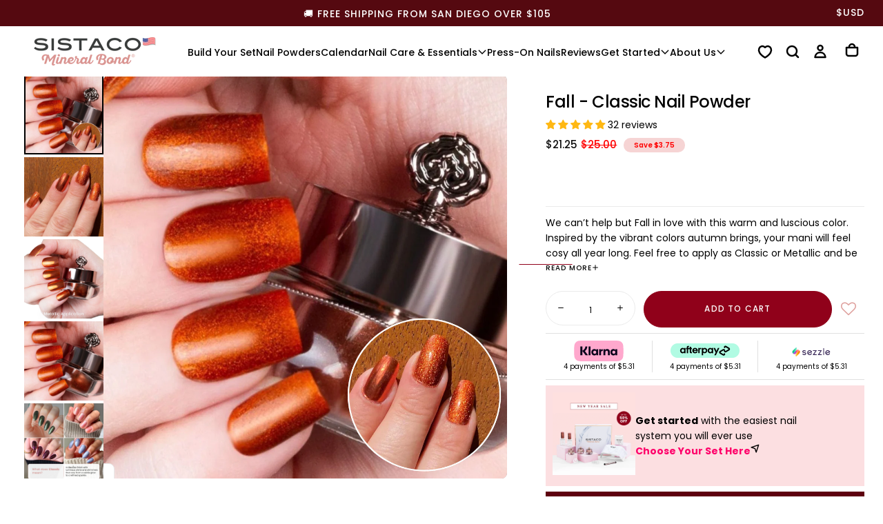

--- FILE ---
content_type: text/html; charset=utf-8
request_url: https://sistaco.us/products/fall-classic
body_size: 139010
content:


<!doctype html>

<html class="no-js" lang="en">
  <head>
    




<script src="/cdn/shopifycloud/consent-tracking-api/v0.1/consent-tracking-api.js"></script>

<script type="text/javascript">
  var Y=Object.defineProperty;var X=(m,g,p)=>g in m?Y(m,g,{enumerable:!0,configurable:!0,writable:!0,value:p}):m[g]=p;var n=(m,g,p)=>X(m,typeof g!="symbol"?g+"":g,p);(function(){"use strict";var m=" daum[ /]| deusu/| yadirectfetcher|(?:^|[^g])news(?!sapphire)|(?<! (?:channel/|google/))google(?!(app|/google| pixel))|(?<! cu)bots?(?:\\b|_)|(?<!(?:lib))http|(?<![hg]m)score|(?<!cam)scan|@[a-z][\\w-]+\\.|\\(\\)|\\.com\\b|\\btime/|\\||^<|^[\\w \\.\\-\\(?:\\):%]+(?:/v?\\d+(?:\\.\\d+)?(?:\\.\\d{1,10})*?)?(?:,|$)|^[^ ]{50,}$|^\\d+\\b|^\\w*search\\b|^\\w+/[\\w\\(\\)]*$|^active|^ad muncher|^amaya|^avsdevicesdk/|^biglotron|^bot|^bw/|^clamav[ /]|^client/|^cobweb/|^custom|^ddg[_-]android|^discourse|^dispatch/\\d|^downcast/|^duckduckgo|^email|^facebook|^getright/|^gozilla/|^hobbit|^hotzonu|^hwcdn/|^igetter/|^jeode/|^jetty/|^jigsaw|^microsoft bits|^movabletype|^mozilla/\\d\\.\\d\\s[\\w\\.-]+$|^mozilla/\\d\\.\\d\\s\\(compatible;?(?:\\s\\w+\\/\\d+\\.\\d+)?\\)$|^navermailapp|^netsurf|^offline|^openai/|^owler|^php|^postman|^python|^rank|^read|^reed|^rest|^rss|^snapchat|^space bison|^svn|^swcd |^taringa|^thumbor/|^track|^w3c|^webbandit/|^webcopier|^wget|^whatsapp|^wordpress|^xenu link sleuth|^yahoo|^yandex|^zdm/\\d|^zoom marketplace/|^$|analyzer|archive|ask jeeves/teoma|audit|bit\\.ly/|bluecoat drtr|browsex|burpcollaborator|capture|catch|check\\b|checker|chrome-lighthouse|chromeframe|classifier|cloudflare|convertify|crawl|cypress/|dareboost|datanyze|dejaclick|detect|dmbrowser|download|evc-batch/|exaleadcloudview|feed|firephp|functionize|gomezagent|grab|headless|httrack|hubspot marketing grader|hydra|ibisbrowser|infrawatch|insight|inspect|iplabel|ips-agent|java(?!;)|library|linkcheck|mail\\.ru/|manager|measure|neustar wpm|node|nutch|offbyone|onetrust|optimize|pageburst|pagespeed|parser|perl|phantomjs|pingdom|powermarks|preview|proxy|ptst[ /]\\d|retriever|rexx;|rigor|rss\\b|scrape|server|sogou|sparkler/|speedcurve|spider|splash|statuscake|supercleaner|synapse|synthetic|tools|torrent|transcoder|url|validator|virtuoso|wappalyzer|webglance|webkit2png|whatcms/|xtate/",g=/bot|crawl|http|lighthouse|scan|search|spider/i,p;function M(){if(p instanceof RegExp)return p;try{p=new RegExp(m,"i")}catch{p=g}return p}function O(c){return!!c&&M().test(c)}/*! js-cookie v3.0.5 | MIT */function _(c){for(var e=1;e<arguments.length;e++){var t=arguments[e];for(var i in t)c[i]=t[i]}return c}var U={read:function(c){return c[0]==='"'&&(c=c.slice(1,-1)),c.replace(/(%[\dA-F]{2})+/gi,decodeURIComponent)},write:function(c){return encodeURIComponent(c).replace(/%(2[346BF]|3[AC-F]|40|5[BDE]|60|7[BCD])/g,decodeURIComponent)}};function S(c,e){function t(r,s,a){if(!(typeof document>"u")){a=_({},e,a),typeof a.expires=="number"&&(a.expires=new Date(Date.now()+a.expires*864e5)),a.expires&&(a.expires=a.expires.toUTCString()),r=encodeURIComponent(r).replace(/%(2[346B]|5E|60|7C)/g,decodeURIComponent).replace(/[()]/g,escape);var o="";for(var h in a)a[h]&&(o+="; "+h,a[h]!==!0&&(o+="="+a[h].split(";")[0]));return document.cookie=r+"="+c.write(s,r)+o}}function i(r){if(!(typeof document>"u"||arguments.length&&!r)){for(var s=document.cookie?document.cookie.split("; "):[],a={},o=0;o<s.length;o++){var h=s[o].split("="),d=h.slice(1).join("=");try{var f=decodeURIComponent(h[0]);if(a[f]=c.read(d,f),r===f)break}catch{}}return r?a[r]:a}}return Object.create({set:t,get:i,remove:function(r,s){t(r,"",_({},s,{expires:-1}))},withAttributes:function(r){return S(this.converter,_({},this.attributes,r))},withConverter:function(r){return S(_({},this.converter,r),this.attributes)}},{attributes:{value:Object.freeze(e)},converter:{value:Object.freeze(c)}})}var R=S(U,{path:"/"});const F=c=>{const e=window.innerWidth<768||window.outerWidth<768?"mobile":"desktop";return c===e},L=(c,e)=>{const t=!!e,i=String(c)==="true";return t===i},I="shg_geo_data";function B(c,e){const t=c-e;return Math.floor(t/(1e3*60*60*24))}function N(){if(new URLSearchParams(window.location.search).get("shg_geo_cache")==="false")return null;let e=null;try{const t=localStorage.getItem(I);if(t){const i=JSON.parse(t),r=Date.now();i.timestamp&&B(r,i.timestamp)<=7?e=i:localStorage.removeItem(I)}}catch(t){return console.error("Error reading geo data from cache:",t),localStorage.removeItem(I),null}return e}function q(c){let e=null;if(!c)return console.warn("Geo location API URL not configured."),e;try{const t=new XMLHttpRequest;t.open("GET",c,!1),t.send(null),t.status===200?(e=JSON.parse(t.responseText),e?(e.timestamp=Date.now(),localStorage.setItem(I,JSON.stringify(e))):(console.error("Geo API response parsed to null or undefined."),e=null)):console.error(`Geo API request failed with status: ${t.status}`)}catch(t){console.error("Error fetching geo data from API:",t)}return e}function Q(c){let e=null;try{const t=N();t?(e=t,console.debug("Loaded geo data from cache:",e)):(e=q(c),console.debug("Fetched geo data from API:",e))}catch(t){console.error("Error initializing geo data:",t),e=null}return e}const j=(c,e)=>{const{type:t,country_code:i,toponym_name:r,parent_name:s}=c||{},{country:a,region:o,city:h}=e||{};if(!t||!i||!e)return!1;switch(t){case"country":return a===i;case"region":return o===r&&a===i;case"city":return h===r&&o===s&&a===i;default:return console.debug("Unknown location type:",t),!1}},x=c=>typeof c!="string"?!1:document.referrer.toLowerCase().includes(c.toLowerCase()),$=c=>typeof c!="string"?!1:window.location.href.toLowerCase().includes(c.toLowerCase()),G=(c,e,t)=>{if(!e)return!1;const{expectedTimeInMillseconds:i,withinOrAfter:r}=c||{};if(typeof i!="number"||!r)return!1;const s=e.first_visit_timestamp;return r==="within"?s+i>t:s+i<t},K=(c,e,t)=>e?t-e.first_visit_timestamp<18e5===c:c===!0;function H(c,e){return c===e}const y=class y{constructor(e){n(this,"visitorDetails",null);n(this,"currentTime");n(this,"geoLocationApi");n(this,"customerId");n(this,"isB2B");n(this,"internalGeoData");n(this,"isGeoDataInitialized",!1);n(this,"checkers",{device:e=>F(e),logged_in:(e,t)=>L(e,this.customerId),new_visitor:(e,t)=>K(e,t.visitorDetails,t.currentTime),returning_visitor:(e,t)=>G(e,t.visitorDetails,t.currentTime),url_contains:e=>$(e),referrer_contains:e=>x(e),location:(e,t)=>j(e,t.geoData),b2b:e=>H(e,this.isB2B)});this.geoLocationApi=e.geoLocationApi,this.customerId=e.customerId,this.isB2B=e.isB2B,this.currentTime=Date.now(),this.initializeVisitorDetails()}initializeVisitorDetails(){var e;try{const t=localStorage.getItem(y.VISITOR_DETAILS_KEY);t&&(this.visitorDetails=JSON.parse(t),typeof((e=this.visitorDetails)==null?void 0:e.first_visit_timestamp)!="number"&&(console.warn("Invalid visitor details found in storage, resetting."),this.visitorDetails=null)),this.visitorDetails===null?(console.debug("Initializing new visitor details."),this.visitorDetails={first_visit_timestamp:this.currentTime},localStorage.setItem(y.VISITOR_DETAILS_KEY,JSON.stringify(this.visitorDetails))):console.debug("Loaded visitor details from storage:",this.visitorDetails)}catch(t){console.error("Error initializing visitor details:",t),localStorage.removeItem(y.VISITOR_DETAILS_KEY),this.visitorDetails={first_visit_timestamp:this.currentTime},localStorage.setItem(y.VISITOR_DETAILS_KEY,JSON.stringify(this.visitorDetails))}}check(e){const t=this.checkers[e.audience_type];if(!t)return console.warn(`Unknown audience type: ${e.audience_type}`),!1;e.audience_type==="location"&&(e.value=this.snakeCaseKeys(e.value),this.isGeoDataInitialized||(console.debug("Location check required, initializing geoData..."),this.internalGeoData=Q(this.geoLocationApi),this.isGeoDataInitialized=!0,console.debug("GeoData initialization result:",this.internalGeoData)));const i={geoData:this.internalGeoData===void 0?null:this.internalGeoData,visitorDetails:this.visitorDetails,currentTime:this.currentTime};try{const r=!!t(e.value,i);return console.debug("Audience check result:",{audience:e,internalContext:i,matched:r}),e.condition==="is_not"?!r:r}catch(r){return console.error("Error during audience check:",{audience:e,internalContext:i,error:r}),!1}}snakeCaseKeys(e){if(typeof e!="object")return e;const t={};for(const[i,r]of Object.entries(e)){const s=i.replace(/[A-Z]/g,a=>`_${a.toLowerCase()}`);t[s]=r}return t}};n(y,"VISITOR_DETAILS_KEY","_shg_ab_visitor_details");let k=y;class J{constructor(e,t){n(this,"buyItNowHandlerAttached",!1);n(this,"currentPricingVariantId",null);n(this,"storefrontAccessToken");n(this,"shopDomain");n(this,"trackDispatchedSelection",(e,t)=>{const i=e&&e.isFirstAssignment===!1?"cache":t.distribution_method,r={shop_id:t.shop_id,optimization_id:e==null?void 0:e.optimization.id,variant_id:e==null?void 0:e.selectedVariant.id,details:{optimization_ids:t.optimization_ids,distribution_method:i,selection_details:t.selection_details,cache:t.cache,context:t.context,optimization_matches:t.optimization_matches}};this.trackingService.trackDispatch("dispatched",r)});this.trackingService=e,this.storefrontAccessToken=(t==null?void 0:t.storefrontAccessToken)??null,this.shopDomain=(t==null?void 0:t.shopDomain)??null,this.currentPricingVariantId=(t==null?void 0:t.currentPricingVariantId)??null,typeof document<"u"&&document.readyState==="loading"?document.addEventListener("DOMContentLoaded",()=>{this.attachPriceTestBuyItNowHandler()}):setTimeout(()=>{this.attachPriceTestBuyItNowHandler()},100)}async createCartAndGetCheckoutUrl(e,t,i){var o,h,d,f,C;if(!this.storefrontAccessToken||!this.shopDomain)return null;const r=`
      mutation cartCreate($input: CartInput!) {
        cartCreate(input: $input) {
          cart {
            id
            checkoutUrl
          }
          userErrors {
            field
            message
          }
        }
      }
    `,s=i?[{key:"shogun_variant_id",value:i}]:[],a={input:{lines:[{merchandiseId:`gid://shopify/ProductVariant/${e}`,quantity:t}],attributes:s}};try{const P=JSON.stringify({query:r,variables:a}),z=`https://${this.shopDomain}/api/2025-10/graphql.json`;console.debug("shogun: cartCreate request URL:",z),console.debug("shogun: cartCreate request body:",P);const b=await(await fetch(z,{method:"POST",headers:{"Content-Type":"application/json","X-Shopify-Storefront-Access-Token":this.storefrontAccessToken},body:P})).json();return console.debug("shogun: cartCreate full response:",JSON.stringify(b,null,2)),(d=(h=(o=b.data)==null?void 0:o.cartCreate)==null?void 0:h.cart)!=null&&d.checkoutUrl?(console.debug("shogun: cartCreate successful, checkoutUrl:",b.data.cartCreate.cart.checkoutUrl),b.data.cartCreate.cart.checkoutUrl):(console.error("shogun: cartCreate failed:",((C=(f=b.data)==null?void 0:f.cartCreate)==null?void 0:C.userErrors)||b.errors),null)}catch(P){return console.error("shogun: cartCreate error:",P),null}}async addToCartAndCheckout(e,t,i){const r={items:[{id:e,quantity:t}]};i&&(r.attributes={shogun_variant_id:i});try{const s=await fetch("/cart/add.js",{method:"POST",headers:{"Content-Type":"application/json"},body:JSON.stringify(r)});s.ok?(console.debug("shogun: added to cart, redirecting to checkout"),window.location.href="/checkout"):console.error("shogun: cart add failed:",await s.text())}catch(s){console.error("shogun: cart add error:",s)}}attachPriceTestBuyItNowHandler(){if(this.buyItNowHandlerAttached)return;this.buyItNowHandlerAttached=!0;const e=async i=>{const r=new FormData(i);let s=r.get("id")||r.get("variant_id");if(console.debug("shogun: buy-it-now form data:",Object.fromEntries(r.entries())),console.debug("shogun: raw variantId from form:",s),!s){console.debug("shogun: no variant ID found for buy-it-now");return}if(s.includes("gid://")){const h=s.match(/\/(\d+)$/);h&&(s=h[1],console.debug("shogun: extracted numeric ID from GID:",s))}const a=parseInt(r.get("quantity")||"1",10)||1,o=this.currentPricingVariantId;if(console.debug("shogun: buy-it-now details:",{variantId:s,quantity:a,pricingVariantId:o,storefrontAccessToken:this.storefrontAccessToken?"***":null,shopDomain:this.shopDomain}),this.storefrontAccessToken&&this.shopDomain){console.debug("shogun: attempting cartCreate with merchandiseId:",`gid://shopify/ProductVariant/${s}`);const h=await this.createCartAndGetCheckoutUrl(s,a,o);if(h){console.debug("shogun: redirecting to cartCreate checkoutUrl (original cart preserved)"),window.location.href=h;return}}console.debug("shogun: falling back to cart add with pricing variant"),await this.addToCartAndCheckout(s,a,o)};typeof document<"u"&&(()=>{document.addEventListener("click",i=>{const r=i.target;if(!r)return;const s=r.closest('[data-ab-price-test-payment-button="true"]');if(!s||!r.closest('shopify-buy-it-now-button, shopify-accelerated-checkout, [data-shopify="payment-button"]'))return;const o=s.closest("form");o&&(i.preventDefault(),i.stopPropagation(),i.stopImmediatePropagation(),e(o))},{capture:!0})})()}extractViewParamFromFullTemplateKey(e){const t=e.split("/").pop().split(".");return t.slice(1,t.length-1).join(".")}async handleRedirect(e){const t=new URL(window.location.href),i=new URL(window.location.href);if(e.optimization.scope==="theme")i.searchParams.set("preview_theme_id",e.selectedVariant.config.theme_id);else if(e.optimization.scope==="url_redirect")i.pathname=e.languageRootUrl!=="/"?e.languageRootUrl+e.selectedVariant.config.path:e.selectedVariant.config.path;else{const r=this.extractViewParamFromFullTemplateKey(e.selectedVariant.config.full_template_key);i.searchParams.set("view",r)}t.toString()===i.toString()?this.hideViewParam():this.redirectWithoutCache(i)}hideViewParam(){const e=new URL(window.location.href);e.searchParams.delete("view"),window.history.replaceState({},"",e.toString())}dispatch(e,t,i){let r=null;if(e[0].optimization.scope=="price"){const s=e[0];if(r=s,this.currentPricingVariantId=t||s.selectedVariant.id,this.attachPriceTestBuyItNowHandler(),t)console.debug("shogun: price variant already assigned, returning");else{const a=s.selectedVariant.id;console.debug("shogun: assigning price variant");const o=JSON.stringify({attributes:{shogun_variant_id:a}}),h=new XMLHttpRequest;h.open("POST","/cart/update.js",!0),h.setRequestHeader("Content-Type","application/json"),h.onreadystatechange=()=>{if(h.readyState==4&&h.status==200){console.debug("shogun: reloading to reflect cart pricing");const d=new URL(window.location.href);this.redirectWithoutCache(d)}},h.send(o)}}else{const s=e.find(o=>o.matchingVariant.id!==o.selectedVariant.id);if(console.debug("redirectingSelection",s),s&&(s.optimization.scope!=="url_redirect"||s.isFirstAssignment===!0||s.optimization.config.permanent_redirect===!0))return this.trackDispatchedSelection(s,i),this.handleRedirect(s);const a=new Set(e.map(o=>o.optimization.scope));(a.has("template")||a.has("page"))&&this.hideViewParam(),r=e.find(o=>o.current())||s||null}e.length>0&&!r&&(r=e[0]),(r||e.length>0)&&this.trackDispatchedSelection(r,i),e.filter(s=>s.current()).forEach(s=>{this.trackingService.trackVariantImpression(s.selectedVariant,s.optimization.type)})}redirectWithoutCache(e){typeof e=="string"&&(e=new URL(e)),e.searchParams.delete("cache"),document.referrer!=""&&sessionStorage.setItem(E,document.referrer),console.debug("shogun: redirecting to ",e),window.location.replace(e)}}class v{constructor(e){n(this,"optimization");n(this,"matchingVariant");n(this,"selectedVariant");n(this,"isFirstAssignment");n(this,"languageRootUrl");this.optimization=e.optimization,this.matchingVariant=e.matchingVariant,this.selectedVariant=e.selectedVariant,this.isFirstAssignment=e.isFirstAssignment,this.languageRootUrl=e.languageRootUrl}current(){return this.matchingVariant.id===this.selectedVariant.id}}const w=class w{constructor(){n(this,"ran",!1)}removePreviewBarIframe(){console.debug("Setting up preview bar iframe removal");const e=()=>{w.PREVIEW_BAR_IFRAME_IDS.forEach(t=>{const i=document.getElementById(t);i&&(console.debug(`Removing preview bar iframe with id: ${t}`),i.remove())})};e(),document.addEventListener("DOMContentLoaded",()=>{console.debug("DOM loaded, setting up mutation observer for preview bar");const t=new MutationObserver(i=>{i.forEach(r=>{r.addedNodes.forEach(s=>{if(s.nodeType===Node.ELEMENT_NODE){const a=s;w.PREVIEW_BAR_IFRAME_IDS.includes(a.id)&&(console.debug(`Detected and removing preview bar iframe with id: ${a.id} via observer`),a.remove())}})})});if(document.body)t.observe(document.body,{childList:!0,subtree:!0});else{const i=new MutationObserver(()=>{document.body&&(t.observe(document.body,{childList:!0,subtree:!0}),e(),i.disconnect())});i.observe(document.documentElement,{childList:!0})}e()})}run(){this.ran||(this.removePreviewBarIframe(),this.ran=!0)}};n(w,"PREVIEW_BAR_IFRAME_IDS",["preview-bar-iframe","PBarNextFrameWrapper"]);let T=w;const D="_shg_analytics_queue";class W{enqueue(e){const t={...e,id:crypto.randomUUID(),attempts:0,createdAt:Date.now()},i=this.readQueue();return i[t.category].push(t),this.writeQueue(i),t}all(){const e=this.readQueue();return[...e.shogun_load,...e.dispatcher].sort((t,i)=>t.createdAt-i.createdAt)}update(e){const t=this.readQueue(),i=t[e.category],r=i.findIndex(s=>s.id===e.id);r!==-1&&(i[r]=e,this.writeQueue(t))}remove(e){const t=this.readQueue(),i=t[e.category],r=i.findIndex(s=>s.id===e.id);r!==-1&&(i.splice(r,1),this.writeQueue(t))}findLatest(e){const i=this.readQueue()[e];if(i.length!==0)return i[i.length-1]}readQueue(){const e=localStorage.getItem(D);if(!e)return this.emptyQueue();try{const t=JSON.parse(e);return t.shogun_load||(t.shogun_load=[]),t.dispatcher||(t.dispatcher=[]),t}catch(t){return console.error("shogun: failed to parse analytics queue storage, resetting",t),localStorage.removeItem(D),this.emptyQueue()}}writeQueue(e){try{localStorage.setItem(D,JSON.stringify(e))}catch(t){console.error("shogun: failed to save analytics queue",t)}}emptyQueue(){return{shogun_load:[],dispatcher:[]}}}const u=class u{constructor(e,t,i,r,s,a){n(this,"publishable",!1);n(this,"allowed",null);n(this,"eventQueue",new W);n(this,"processingQueue",!1);n(this,"pendingProcess",!1);n(this,"processTimer",null);n(this,"trackVariantImpression",(e,t)=>{const i={page_type:this.pageType,page_id:this.pageId,app_type:t=="ab_test"?"ab_testing":"personalization",original_referrer:this.originalReferrer};i.optimization_id=e.optimization_id,i.variant_id=e.id,console.debug(`Tracking variant impression: optimization=${e.optimization_id}, variant=${e.id}`),this.enqueueShogunLoadEvent(i)});n(this,"trackPage",()=>{const e={page_type:this.pageType,page_id:this.pageId,app_type:"ab_testing"};this.enqueueShogunLoadEvent(e)});n(this,"trackDispatch",(e,t)=>{this.enqueueEvent({category:"dispatcher",event:e,data:t})});n(this,"enqueueEvent",e=>{console.debug("shogun: enqueueing tracking event",{category:e.category,event:"event"in e?e.event:void 0}),e.category==="shogun_load"&&(!this.publishable||this.allowed!==!0)&&console.debug("shogun: not ready, enqueueing shogun:load event");try{this.eventQueue.enqueue(e),this.scheduleProcessQueue()}catch(t){console.error("shogun: failed to enqueue analytics event",t)}});n(this,"enqueueShogunLoadEvent",e=>{this.enqueueEvent({category:"shogun_load",data:e})});n(this,"waitForPublishable",()=>{var i,r;let e=0;const t=()=>{var s,a;if(typeof((a=(s=window.Shopify)==null?void 0:s.analytics)==null?void 0:a.publish)>"u")if(e<=u.retryAttemptsLimit){setTimeout(t,u.retryIntervalInMs);return}else{console.warn("shogun:ts: Shopify analytics unavailable after 30s"),this.handleError("Error initializing TrackingService: Shopify analytics not available after 30s");return}console.debug("shogun:ts: publishable"),this.publishable=!0,this.scheduleProcessQueue()};(r=(i=window.Shopify)==null?void 0:i.analytics)!=null&&r.publish?(console.debug("shogun:ts: publishable"),this.publishable=!0):(console.debug("shogun:ts: analytics api not available yet, waiting..."),t())});n(this,"waitForConsent",()=>{var i,r;let e=0;const t=()=>{if(typeof window.Shopify>"u"&&e<=u.retryAttemptsLimit){setTimeout(t,u.retryIntervalInMs);return}window.Shopify.loadFeatures([{name:"consent-tracking-api",version:"0.1"}],s=>{var a;if(s&&s.length>0){let o=[];s.forEach(h=>{console.error(h),o.push(h.message)}),this.handleError(`Error initializing TrackingService: ${o.join(", ")}`)}else console.debug("shogun:ts: consent available"),this.handleConsentChange(((a=window.Shopify.customerPrivacy)==null?void 0:a.analyticsProcessingAllowed())??!1)})};(r=(i=window.Shopify)==null?void 0:i.customerPrivacy)!=null&&r.analyticsProcessingAllowed?(console.debug("shogun:ts: consent available"),this.allowed=window.Shopify.customerPrivacy.analyticsProcessingAllowed()):(console.debug("shogun:ts: privacy api not available yet, waiting..."),t())});n(this,"handleConsentChange",e=>{this.allowed=e,console.debug("shogun: analytics consent updated to: ",this.allowed),this.scheduleProcessQueue()});n(this,"scheduleProcessQueue",()=>{if(this.processingQueue){this.pendingProcess=!0;return}this.processingQueue=!0;try{this.processQueue()}catch(e){console.error("shogun: error processing analytics queue",e)}finally{this.processingQueue=!1,this.pendingProcess&&(this.pendingProcess=!1,this.scheduleProcessQueue())}});n(this,"scheduleProcessQueueAfter",e=>{this.processTimer||(this.processTimer=setTimeout(()=>{this.processTimer=null,this.scheduleProcessQueue()},e))});n(this,"handleError",e=>{let t,i;const r=this.eventQueue.findLatest("shogun_load");r&&(t=r.data.optimization_id,i=r.data.variant_id),this.trackDispatchFallback("errored",{shop_id:this.shopId,dispatcher_session_id:this.dispatcherSessionId,optimization_id:t,variant_id:i,details:{error:e}})});n(this,"dispatcherFallbackReady",e=>e.category!=="dispatcher"?!1:Date.now()-e.createdAt>=u.dispatchFallbackDelayInMs);n(this,"trackDispatchFallback",(e,t)=>{console.debug(`shogun: sending dispatch:${e} via fallback`),t.name=e,fetch(`${this.analyticsUrl}/dispatcher/${e}`,{method:"POST",headers:{"Content-Type":"application/json"},body:JSON.stringify(t),keepalive:!0})});n(this,"prepareFallbackPayload",e=>{const t=this.clonePayload(e);return t.shop_id=t.shop_id||this.shopId,t.dispatcher_session_id=this.dispatcherSessionId,t.details||(t.details={}),t});n(this,"clonePayload",e=>{try{return JSON.parse(JSON.stringify(e))}catch{return e}});this.shopId=e,this.pageType=t,this.pageId=i,this.originalReferrer=r,this.analyticsUrl=s,this.dispatcherSessionId=a,this.waitForPublishable(),this.waitForConsent(),document.addEventListener("visitorConsentCollected",o=>{this.handleConsentChange(o.detail.analyticsAllowed)}),this.scheduleProcessQueue()}processQueue(){console.debug("shogun: processing queue");const e=this.eventQueue.all();let t=!1;for(const i of e){if(this.shouldDropEvent(i)){this.eventQueue.remove(i);continue}if(this.isWithinBackoffWindow(i)){t=!0;continue}if(!this.isEventReady(i)){t=!0;continue}let r="success";try{r=this.deliverEvent(i)}catch(s){console.error("shogun: error delivering analytics event",s),r="retry"}r==="success"||r==="drop"?this.eventQueue.remove(i):(i.attempts+=1,i.lastAttemptedAt=Date.now(),this.eventQueue.update(i),t=!0)}t&&this.scheduleProcessQueueAfter(u.queueRetryDelayInMs)}shouldDropEvent(e){return Date.now()-e.createdAt>u.maxQueueAgeInMs||e.attempts>=u.maxQueueAttempts||e.category==="dispatcher"&&!e.event}isWithinBackoffWindow(e){if(!e.lastAttemptedAt)return!1;const t=u.queueRetryDelayInMs*Math.pow(2,Math.min(e.attempts,u.maxQueueAttempts));return Date.now()-e.lastAttemptedAt<t}isEventReady(e){return e.category==="shogun_load"?this.publishable&&this.allowed===!0:e.category==="dispatcher"?this.allowed===!0&&this.publishable?!0:this.dispatcherFallbackReady(e):!1}deliverEvent(e){return e.category==="shogun_load"?this.deliverShogunLoad(e):this.deliverDispatch(e)}deliverShogunLoad(e){const t=e.data;try{if(console.debug("Firing shogun:load event",t),!window.Shopify.analytics.publish)throw new Error("Shopify analytics publish is not available");return window.Shopify.analytics.publish("shogun:load",t),"success"}catch(i){return console.error("Error publishing shogun:load event:",i),"retry"}}deliverDispatch(e){if(e.category!=="dispatcher"||!e.event)return"drop";if(this.allowed===!0&&this.publishable){const i=`shogun:dispatcher:${e.event}`;try{if(console.debug(`Firing ${i} event`,e.data),!window.Shopify.analytics.publish)throw new Error("Shopify analytics publish is not available");return window.Shopify.analytics.publish(i,e.data),"success"}catch(r){console.error(`Error publishing ${i} event:`,r);const s=this.prepareFallbackPayload(e.data);return s.details||(s.details={}),s.details.error=`Error publishing ${i} event: ${r.message}`,this.trackDispatchFallback(e.event,s),"success"}}if(!this.dispatcherFallbackReady(e))return"retry";const t=this.prepareFallbackPayload(e.data);return this.trackDispatchFallback(e.event,t),"success"}};n(u,"retryIntervalInMs",250),n(u,"retryAttemptsLimit",3e4/u.retryIntervalInMs),n(u,"queueRetryDelayInMs",1e3),n(u,"maxQueueAttempts",5),n(u,"maxQueueAgeInMs",24*60*60*1e3),n(u,"dispatchFallbackDelayInMs",30*1e3);let A=u;const E="_shg_referrer",l=class l{constructor(e){n(this,"shopId");n(this,"optimizations");n(this,"currentThemeId");n(this,"pageId");n(this,"pageType");n(this,"currentPartialTemplateKey");n(this,"distributionMethod");n(this,"cachedOptimizations");n(this,"audienceChecker");n(this,"personalizations");n(this,"abTests");n(this,"dispatcher");n(this,"trackingService");n(this,"currentPath");n(this,"themeTestHandler");n(this,"currentPricingVariantId");n(this,"languageRootUrl");n(this,"dispatcherSessionId");n(this,"originalReferrer");n(this,"inAudience",e=>this.audienceChecker.check(e));if(this.originalReferrer=sessionStorage.getItem(E),this.originalReferrer){sessionStorage.removeItem(E),console.debug("shogun: retaining original referrer: ",this.originalReferrer);try{Object.defineProperty(document,"referrer",{get:()=>this.originalReferrer})}catch(a){console.debug("shogun: failed to set original referrer via `Object.defineProperty`"),console.error(a);try{window.document.__defineGetter__("referrer",()=>this.originalReferrer)}catch(o){console.debug("shogun: failed to set original referrer via `__defineGetter__`"),console.error(o)}}}this.shopId=e.shopId,this.currentThemeId=e.currentThemeId,this.currentPricingVariantId=e.currentPricingVariantId;const t=e.optimizations||[];e.defaultThemeId!==this.currentThemeId?this.optimizations=t.filter(a=>a.scope==="price"||a.variants.some(o=>o.config.theme_id===this.currentThemeId)):this.optimizations=t,this.personalizations=this.optimizations.filter(a=>a.type==="personalization"),this.abTests=this.optimizations.filter(a=>a.type==="ab_test"),this.distributionMethod=e.distributionMethod||l.DEFAULT_DISTRIBUTION_METHOD,this.pageId=e.pageId,this.pageType=e.pageType,this.languageRootUrl=e.languageRootUrl;const i=this.pageType==="metaobject"?"templates/metaobject/":"templates/",r=[e.templateName,e.templateSuffix].filter(Boolean).join(".");this.currentPartialTemplateKey=i+r,this.currentPath=window.location.pathname,this.cachedOptimizations=JSON.parse(localStorage.getItem(l.OPTIMIZATIONS_CACHE_KEY)||"{}"),this.audienceChecker=new k(e),e.sessionIdOverride?this.dispatcherSessionId=e.sessionIdOverride:(this.dispatcherSessionId=R.get(l.DISPATCHER_SESSION_COOKIE)||crypto.randomUUID(),R.set(l.DISPATCHER_SESSION_COOKIE,this.dispatcherSessionId,{path:"/",expires:1/48})),this.trackingService=new A(this.shopId,this.pageType,this.pageId,this.originalReferrer,e.analyticsUrl,this.dispatcherSessionId);const s=new T;this.themeTestHandler=s,this.dispatcher=new J(this.trackingService,{storefrontAccessToken:e.storefrontAccessToken,shopDomain:e.shopDomain,currentPricingVariantId:e.currentPricingVariantId})}getOptimizationPriority(e){return{theme:1,template:2,page:3,url_redirect:4,price:5}[e.scope]}sortMatches(e){return[...e].sort((t,i)=>{const r=this.getOptimizationPriority(t.optimization),s=this.getOptimizationPriority(i.optimization);return r===s?0:r-s})}audienceMatchesCurrentVisitor(e){const t=e.audiences||[];return t.length===0?!0:e.audiences_condition==="any"?t.some(this.inAudience):t.every(this.inAudience)}configAudiencesMatch(e,t){const i=e.audiences||[],r=t.audiences||[];if(i.length!==r.length)return!1;const s=i.map(o=>JSON.stringify(o)),a=r.map(o=>JSON.stringify(o));return!(s.some(o=>!a.includes(o))||a.some(o=>!s.includes(o))||i.length>1&&e.audiences_condition!==t.audiences_condition)}getCachedVariant(e){const t=this.cachedOptimizations[e.id];if(t)return e.variants.find(i=>i.id===t)}setCachedVariant(e,t){this.cachedOptimizations[e.id]=t.id,console.debug("setCachedVariant",e.id,t.id),localStorage.setItem(l.OPTIMIZATIONS_CACHE_KEY,JSON.stringify(this.cachedOptimizations))}extractPartialTemplateKeyFromFullTemplateKey(e){if(!e)return;const t=e.split(".");return t.length<2?e:t.slice(0,-1).join(".")}matchesAnyAttributeOfCurrentPage(e,t){const i=this.checkTemplateMatch(t),r=this.checkThemeMatch(e,t),s=this.checkPageMatch(e),a=this.checkPathMatch(t),o=this.checkPriceMatch(e,t);return r||i&&s||a||o}getMatchingVariant(e,t=void 0){var s;const i=e.config,r=(s=t==null?void 0:t.selectedVariant)==null?void 0:s.config;for(const a of e.variants){if(!this.matchesAnyAttributeOfCurrentPage(e,a))continue;const o=e.type==="ab_test"?e.config:a.config;if(this.audienceMatchesCurrentVisitor(o)&&!(r&&!this.configAudiencesMatch(i,r)))return a}}getPersonalizationMatches(){const e=[];for(const t of this.personalizations){const i=this.getMatchingVariant(t);i&&e.push({optimization:t,matchingVariant:i})}return e}getPrioritizedNonDefaultPersonalizationSelection(){const e=this.getPersonalizationMatches();if(e.length===0)return;const t=this.sortMatches(e);for(const i of t){const s=i.optimization.variants.sort((a,o)=>a.position-o.position).find(a=>!a.config.original&&this.audienceMatchesCurrentVisitor(a.config));if(s)return new v({optimization:i.optimization,matchingVariant:i.matchingVariant,selectedVariant:s,isFirstAssignment:!0,languageRootUrl:this.languageRootUrl})}}getDefaultPersonalizationSelectionsForImpressionTracking(e){return this.getPersonalizationMatches().filter(r=>r.matchingVariant.config.original&&r.optimization.id!==(e==null?void 0:e.optimization.id)).map(r=>new v({optimization:r.optimization,matchingVariant:r.matchingVariant,selectedVariant:r.matchingVariant,isFirstAssignment:!0,languageRootUrl:this.languageRootUrl}))}getRandomVariantForOptimization(e){const t=`${this.dispatcherSessionId}-${e.id}`,r=this.hashWithDjb2(t)%l.DEFAULT_NUMBER_OF_BINS;let s=0;for(const a of e.variants)if(s+=l.DEFAULT_NUMBER_OF_BINS*(a.config.percentage||0)/100,r<s)return a;return e.variants[0]}hasAnyCachedVariants(){return this.abTests.some(e=>!!this.cachedOptimizations[e.id])}getGreedySelections(e){const t=e[Math.floor(Math.random()*e.length)],i=t.cachedVariant||this.getRandomVariantForOptimization(t.optimization);return[new v({optimization:t.optimization,matchingVariant:t.matchingVariant,selectedVariant:i,isFirstAssignment:!t.cachedVariant,languageRootUrl:this.languageRootUrl})]}userBin(){const e=this.dispatcherSessionId;return e?this.hashWithDjb2(e)%l.DEFAULT_NUMBER_OF_BINS:0}hashWithDjb2(e){let t=5381;for(let i=0;i<e.length;i++)t=(t<<5)-t+e.charCodeAt(i),t|=0;return Math.abs(t)}getVariantForUserBin(){const e=this.userBin(),t=this.abTests.flatMap(r=>r.variants);let i=0;for(const r of t)if(i+=l.DEFAULT_NUMBER_OF_BINS*(r.traffic_percentage||0)/100,e<i)return r;return null}getEvenSelections(e){const t=this.getVariantForUserBin();if(!t)return[];const i=e.find(r=>r.optimization.variants.some(s=>s.id===t.id));return i?[new v({optimization:i.optimization,matchingVariant:i.matchingVariant,selectedVariant:t,isFirstAssignment:!i.cachedVariant,languageRootUrl:this.languageRootUrl})]:[]}getAbTestMatches(e){const t=[];return this.abTests.forEach(i=>{const r=this.getMatchingVariant(i,e);if(r){const s=this.getCachedVariant(i);(r.config.original||s)&&t.push({optimization:i,matchingVariant:r,cachedVariant:s})}}),t}getAbTestSelections(e){const t=this.getAbTestMatches(e);if(t.length===0)return[];const i=t.find(r=>!!r.cachedVariant);if(!i&&this.hasAnyCachedVariants())return[];if(i)return[new v({optimization:i.optimization,matchingVariant:i.matchingVariant,selectedVariant:i.cachedVariant,isFirstAssignment:!1,languageRootUrl:this.languageRootUrl})];switch(this.distributionMethod){case"greedy":return this.getGreedySelections(t);case"even":return this.getEvenSelections(t);default:throw new Error(`Unknown distribution method: ${this.distributionMethod}`)}}isBot(){const e=navigator.userAgent,t=O(e);return console.debug("Bot testing with user agent:",e),t}handleThemeReview(){const t=new URLSearchParams(location.search).get("shgpvid"),i=sessionStorage.getItem("_shg_preview_variant_id");if(i&&(!t||i==t)){console.debug(`shogun: theme review in progress, viewing variant: ${i}`);const r=document.getElementById("shogun-price-test-preview");if(!r){console.debug("shogun: sidebar not found!!!");return}const s=r.content.cloneNode(!0);document.addEventListener("DOMContentLoaded",()=>{document.body.style.paddingLeft="32rem",document.body.prepend(s)});return}else if(t&&(!i||i!=t)){console.debug(`shogun: theme review in progress, setting variant: ${t}`),sessionStorage.setItem("_shg_preview_variant_id",t);const r=JSON.stringify({attributes:{shogun_variant_id:t}}),s=new XMLHttpRequest;s.open("POST","/cart/update.js",!0),s.setRequestHeader("Content-Type","application/json"),s.onreadystatechange=()=>{s.readyState==4&&s.status==200&&(console.debug("shogun: reloading to reflect cart pricing"),location=location)},s.send(r)}}run(){let e=null,t=this.distributionMethod,i=[];const r=(s,a={})=>{var h,d;const o=s&&s.isFirstAssignment===!1?"cache":t;return{shop_id:this.shopId,optimization_id:(h=s==null?void 0:s.optimization)==null?void 0:h.id,variant_id:(d=s==null?void 0:s.selectedVariant)==null?void 0:d.id,details:{optimization_ids:this.optimizations.map(f=>f.id),distribution_method:o,selection_details:i,...a}}};try{if(this.isBot()){console.debug("Bot traffic detected, optimizer disabled");return}this.handleThemeReview();const s=this.getPrioritizedNonDefaultPersonalizationSelection(),a=this.getAbTestSelections(s),o=[];s&&o.push(s),o.push(...a),o.push(...this.getDefaultPersonalizationSelectionsForImpressionTracking(s)),localStorage.getItem("_shg_is_merchant")||this.themeTestHandler.run(),e=o.find(d=>d.matchingVariant.id===d.selectedVariant.id)||null,e&&!e.isFirstAssignment&&(t="cache"),i=o.map(d=>({optimization_id:d.optimization.id,selected_variant_id:d.selectedVariant.id,matching_variant_id:d.matchingVariant.id}));const h={shop_id:this.shopId,optimization_ids:this.optimizations.map(d=>d.id),selection_details:i,distribution_method:t,cache:{...this.cachedOptimizations},context:{template_key:this.currentPartialTemplateKey,theme_id:this.currentThemeId,page_type:this.pageType,page_id:this.pageId},optimization_matches:this.buildOptimizationMatches(s)};if(a.forEach(d=>{this.setCachedVariant(d.optimization,d.selectedVariant)}),o.length===0){this.abTests.length>0&&(this.trackingService.trackPage(),this.trackingService.trackDispatch("skipped",r(e)));return}this.dispatcher.dispatch(o,this.currentPricingVariantId,h)}catch(s){this.trackingService.trackDispatch("errored",r(e,{error:s.message}))}}getCurrentPathWithoutLanguagePrefix(){return this.languageRootUrl==="/"||!this.currentPath.startsWith(this.languageRootUrl)?this.currentPath:this.currentPath.substring(this.languageRootUrl.length)||"/"}checkTemplateMatch(e){return this.extractPartialTemplateKeyFromFullTemplateKey(e.config.full_template_key)===this.currentPartialTemplateKey}checkThemeMatch(e,t){return e.scope==="theme"&&t.config.theme_id===this.currentThemeId}checkPageMatch(e){const{page_type:t,page_id:i}=e.config,r=!t||t===this.pageType,s=!i||i===this.pageId;return e.scope!=="url_redirect"&&r&&s}checkPathMatch(e){const t=e.config.path;if(!t)return!1;const i=this.getCurrentPathWithoutLanguagePrefix();return decodeURIComponent(t)===decodeURIComponent(i)}checkPriceMatch(e,t){return e.scope!=="price"?!1:!this.currentPricingVariantId||this.currentPricingVariantId===t.id}getDetailedMatchingInfo(e,t,i){const{page_type:r,page_id:s}=e.config,a=!r||r===this.pageType,o=!s||s===this.pageId,h=e.type==="ab_test"?e.config:t.config,d=i?this.configAudiencesMatch(e.config,i.selectedVariant.config):!1;return{matches_template:this.checkTemplateMatch(t),matches_theme:this.checkThemeMatch(e,t),matches_page_type:a,matches_page_id:o,matches_page:this.checkPageMatch(e),matches_path:this.checkPathMatch(t),matches_price:this.checkPriceMatch(e,t),matches_audience:this.audienceMatchesCurrentVisitor(h),matches_personalization_config:d}}buildOptimizationMatches(e){const t={};for(const i of this.optimizations)if(t[i.id]={},i.variants&&Array.isArray(i.variants))for(const r of i.variants)t[i.id][r.id]=this.getDetailedMatchingInfo(i,r,e);return t}};n(l,"DEFAULT_NUMBER_OF_BINS",1e4),n(l,"DEFAULT_DISTRIBUTION_METHOD","greedy"),n(l,"OPTIMIZATIONS_CACHE_KEY","_shg_ab_optimizations_cache"),n(l,"DISPATCHER_SESSION_COOKIE","_shg_dispatcher_session");let V=l;window.ShogunOptimizer=V})();

</script><script type="text/javascript">
  ;(function() {
    if (typeof ShogunOptimizer === 'undefined') {
      console.error("ShogunOptimizer is not defined. Please ensure the optimizer script is properly loaded.");
      return;
    }

    const designMode = false;
    if (designMode) {
      console.debug("Design mode is enabled, skipping optimizer initialization");
      return;
    }

    // If the referrer url is the Shopify admin url, then set a local storage shg_is_merchant flag to true
    // This is used to remove the preview bar from the page for shoppers
    const referrer = document.referrer
    if (!localStorage.getItem('_shg_is_merchant') && ((referrer.includes('admin.shopify.com') || referrer.includes('shogun')))) {
      console.debug('Setting shg_is_merchant to true')
      localStorage.setItem('_shg_is_merchant', 'true')
    }

    const urlParams = new URLSearchParams(window.location.search);
    const optimizationDisabled = urlParams.get('shg') === "false" || window.location.hostname.includes('shopifypreview');

    if (optimizationDisabled) {
      console.debug("Optimization is disabled, skipping optimizer initialization");
      return;
    }

    const shopMetafieldConfig = {"default_theme_id":146389401772,"method":"greedy","optimizations":[],"expires_at":1769455504000,"env":"production"} || {};
    const optimizationsData = shopMetafieldConfig.expires_at > Date.now() ? (shopMetafieldConfig.optimizations || []) : [];

    const optimizerConfig = {
      shopId: "28727d82-5668-4203-a108-d05a58e094dc",
      optimizations: optimizationsData,
      distributionMethod: urlParams.get('shgMethod') || shopMetafieldConfig.method,
      defaultThemeId: String(shopMetafieldConfig.default_theme_id),
      currentThemeId: "146389401772",
      pageId: "6785950187692",
      pageType: "product",
      templateName: "product",
      templateSuffix: "",
      customerId: "",
      isB2B: false,
      sessionIdOverride: urlParams.get('shgSessionId'),
      geoLocationApi: "https://ipinfo.io/json?token=f2ae3a557d807b",
      currentPricingVariantId: null,
      languageRootUrl: "/",
      analyticsUrl: "https://shogun-abc-production.global.ssl.fastly.net",
      storefrontAccessToken: null,
      shopDomain: ""
    };

    console.debug("Initializing ShogunOptimizer with config:", optimizerConfig);
    const optimizer = new ShogunOptimizer(optimizerConfig);
    optimizer.run();
  })();
</script>

    
      
<script>
  let optThemeConfig = {
    blockAllJs: false,
    blockRemoteScripts: ['client.payment-terms','/preview-bar/','omnisnippet1', 'omnisend-in-shop', 'theme-hot-reload.js', 'shopify-perf-kit', 'storefront-banner.js'],
    blockInlineScripts: ['window.BOOMR','client.payment-terms','Shopify.PaymentButton','window.Shopify.featureAssets'],
    blockInlineModuleScripts: ['client.payment-terms'],
    blockStylesheets: ['/preview-bar/', 'accelerated-checkout-backwards-compat.css', 'payment-terms.css']
  };

  
  let optNodes = [];

  const optObserver = new MutationObserver(mutations => {
    mutations.forEach(({ addedNodes }) => {
      addedNodes.forEach(node => {
        if (node.nodeType === 1) {
          if (node.tagName === 'LINK' && node.rel === 'stylesheet') {
            const shouldBlockCss = optThemeConfig.blockStylesheets.some(css => node.href.includes(css));
            if (shouldBlockCss) {
              optNodes.push(node);
              if (node.parentElement) {
                node.parentElement.removeChild(node);
              }
              return;
            }
          }
          if (node.tagName === 'SCRIPT') {
            const shouldBlockJs = optThemeConfig.blockAllJs || 
              (node.src && optThemeConfig.blockRemoteScripts.some(x => node.src.includes(x))) ||
              (!node.src && (
                optThemeConfig.blockInlineScripts.some(x => node.textContent.includes(x)) ||
                (node.type === 'module' && optThemeConfig.blockInlineModuleScripts.some(x => node.textContent.includes(x)))
              ));

            if (shouldBlockJs) {
              optNodes.push(node);
              if (node.parentElement) {
                node.parentElement.removeChild(node);
              }
              return;
            }
          }
        }
      });
    });
  });

  optObserver.observe(document.documentElement, {
    childList: true,
    subtree: true
  });
</script>

<script type="noscript-s">
  setTimeout(() => {
    optObserver.disconnect();
    optNodes.forEach((originalNode) => {
      if (originalNode.tagName === 'SCRIPT') {
        const script = document.createElement('script');
        for (let i = 0; i < originalNode.attributes.length; i++) {
          const attr = originalNode.attributes[i];
          script.setAttribute(attr.name, attr.value);
        }
        if (script.hasAttribute('type')) {
          script.type = originalNode.type;
        }
        if (originalNode.src) {
          script.src = originalNode.src;
        } else {
          script.textContent = originalNode.textContent;
        }
        document.body.appendChild(script);
        // console.log('Reattached script:', originalNode.src || originalNode.textContent );
      } else if (originalNode.tagName === 'LINK' && originalNode.rel === 'stylesheet') {
        const link = document.createElement('link');
        for (let i = 0; i < originalNode.attributes.length; i++) {
          const attr = originalNode.attributes[i];
          link.setAttribute(attr.name, attr.value);
        }
        link.setAttribute('fetchpriority', 'low');
        document.head.appendChild(link);
        // console.log('Reattached stylesheet:', originalNode.href);
      }
    });
  }, 10);
</script>
    
    <script>  
  window.addEventListener('wnw_load', function (e) {  
    setTimeout(() => {  
      var evt = document.createEvent('Event');  
      evt.initEvent('wnw_load_custom', false, false);  
      window.dispatchEvent(evt);  
    }, 2000);  
    setTimeout(() => {  
      window.emitEvent = function (e, n, t) { if (e) { n = n || window, t = t || {}; var a = new CustomEvent(e, { bubbles: !0, cancelable: !0, detail: t }); n.dispatchEvent(a) } };  
      setTimeout(() => { emitEvent("allLoad", window, {}); }, 10);  
      setTimeout(() => { emitEvent("allLoad", document, {}); }, 10);  
    }, 100);  
  });  
</script>
    <link rel="preload" as="style" href="//sistaco.us/cdn/shop/t/96/assets/base.css?v=6972743515158115551768213079" fetchpriority="low">
<link rel="preload" as="style" href="//sistaco.us/cdn/shop/t/96/assets/swiper-bundle.min.css?v=52700508908385238801759811137" fetchpriority="low">
<link rel="preload" as="style" href="//sistaco.us/cdn/shop/t/96/assets/section-announcement-bar.css?v=138455837907156428931762317196" fetchpriority="low">
<link rel="preload" as="style" href="//sistaco.us/cdn/shop/t/96/assets/section-header.css?v=73902349593276159201768213082" fetchpriority="low">


<link rel="preload" as="font" href="//sistaco.us/cdn/fonts/poppins/poppins_n5.ad5b4b72b59a00358afc706450c864c3c8323842.woff2" type="font/woff2" crossorigin fetchpriority="low"><link rel="preload" as="font" href="//sistaco.us/cdn/fonts/poppins/poppins_n4.0ba78fa5af9b0e1a374041b3ceaadf0a43b41362.woff2" type="font/woff2" crossorigin fetchpriority="low"><link rel="preload" as="font" href="//sistaco.us/cdn/fonts/cormorant/cormorant_i4.0b95f138bb9694e184a2ebaf079dd59cf448e2d3.woff2" type="font/woff2" crossorigin fetchpriority="low">
    <meta charset="utf-8">
    <meta http-equiv="X-UA-Compatible" content="IE=edge">
    <meta name="viewport" content="width=device-width, initial-scale=1.0">
    <meta name="theme-color" content="">
    <link rel="canonical" href="https://sistaco.us/products/fall-classic">
    <link rel="preconnect" href="https://cdn.shopify.com" crossorigin>

    <!-- Google Tag Manager -->
<script>
document.addEventListener('DOMContentLoaded', function (e) {
  (function (w, d, s, l, i) {
    w[l] = w[l] || [];
    w[l].push({ 'gtm.start': new Date().getTime(), event: 'gtm.js' });
    var f = d.getElementsByTagName(s)[0],
      j = d.createElement(s),
      dl = l != 'dataLayer' ? '&l=' + l : '';
    j.defer = true;
    j.src = 'https://www.googletagmanager.com/gtm.js?id=' + i + dl;
    f.parentNode.insertBefore(j, f);
  })(window, document, 'script', 'dataLayer', 'GTM-PP9K9RX');
});
</script>
<!-- End Google Tag Manager -->
<!-- Global site tag (gtag.js) - Google Analytics -->
<script src="https://www.googletagmanager.com/gtag/js?id=G-YHX9LPRPBN" defer></script>
<script>
document.addEventListener('DOMContentLoaded', function (e) {
  window.dataLayer = window.dataLayer || [];
  function gtag() {
    dataLayer.push(arguments);
  }
  gtag('js', new Date());
  gtag('config', 'G-YHX9LPRPBN');
});
</script>
<!-- Google tag (gtag.js) -->
<script defer src="https://www.googletagmanager.com/gtag/js?id=AW-339924868"></script>
<script>
document.addEventListener('DOMContentLoaded', function (e) {
  window.dataLayer = window.dataLayer || [];
  function gtag() {
    dataLayer.push(arguments);
  }
  gtag('js', new Date());
  gtag('config', 'AW-339924868');
});
</script>
<script>
  window.ALBSS = {
    event_key: '66e49042-6f0c-4a6a-a15b-b0537d121f6a'
  };
</script>
<link rel="icon" type="image/png" href="//sistaco.us/cdn/shop/files/sistaco_favicon.png?crop=center&height=32&v=1759123671&width=32"><link rel="preconnect" href="https://fonts.shopifycdn.com" crossorigin>

<title>
  Fall Classic Color Nail Powder | Mineral Bond®

    &ndash; Sistaco™ USA</title><meta name="description" content="Fall-inspired Mineral Bond nail powder colour, easy to apply &amp; non-toxic. Mix with other colors for custom designs!"><meta property="og:site_name" content="Sistaco™ USA">
<meta property="og:url" content="https://sistaco.us/products/fall-classic">
<meta property="og:title" content="Fall Classic Color Nail Powder | Mineral Bond®">
<meta property="og:type" content="product">
<meta property="og:description" content="Fall-inspired Mineral Bond nail powder colour, easy to apply &amp; non-toxic. Mix with other colors for custom designs!"><meta property="og:image" content="http://sistaco.us/cdn/shop/files/FALL.png?v=1762439971">
  <meta property="og:image:secure_url" content="https://sistaco.us/cdn/shop/files/FALL.png?v=1762439971">
  <meta property="og:image:width" content="1080">
  <meta property="og:image:height" content="1080"><meta property="og:price:amount" content="21.25">
  <meta property="og:price:currency" content="USD"><meta name="twitter:card" content="summary_large_image">
<meta name="twitter:title" content="Fall Classic Color Nail Powder | Mineral Bond®">
<meta name="twitter:description" content="Fall-inspired Mineral Bond nail powder colour, easy to apply &amp; non-toxic. Mix with other colors for custom designs!">

    <meta property="og:type" content="product">
  <meta property="og:title" content="Fall - Classic Nail Powder"><meta property="og:image" content="http://sistaco.us/cdn/shop/files/FALL_grande.png?v=1762439971">
    <meta property="og:image:secure_url" content="https://sistaco.us/cdn/shop/files/FALL_grande.png?v=1762439971"><meta property="og:image" content="http://sistaco.us/cdn/shop/files/FALL_1_grande.png?v=1716864520">
    <meta property="og:image:secure_url" content="https://sistaco.us/cdn/shop/files/FALL_1_grande.png?v=1716864520"><meta property="og:image" content="http://sistaco.us/cdn/shop/products/03-Fall-Metallic_grande.png?v=1716864520">
    <meta property="og:image:secure_url" content="https://sistaco.us/cdn/shop/products/03-Fall-Metallic_grande.png?v=1716864520"><meta property="product:price:amount" content="21.25">
  <meta property="product:price:currency" content="USD"><meta property="og:description" content="Fall-inspired Mineral Bond nail powder colour, easy to apply &amp; non-toxic. Mix with other colors for custom designs!"><meta property="og:url" content="https://sistaco.us/products/fall-classic">
<meta property="og:site_name" content="Sistaco™ USA"><meta name="twitter:card" content="summary"><meta name="twitter:title" content="Fall - Classic Nail Powder">
  <meta name="twitter:description" content="We can’t help but Fall in love with this warm and luscious color. Inspired by the vibrant colors autumn brings, your mani will feel cosy all year long.
Feel free to apply as Classic or Metallic and be amazed with the versatility of this stunning shade!
Mineral Bond is a beginner-friendly alternative to nail polish and dip powder, designed to give you a salon-quality finish without the time, expense or damage of traditional methods. Each application can last up to 2 weeks, is easy to apply and remove and one pot provides the equivalent of 30+ manicures.
Unlike conventional products, Mineral Bond helps support healthier nails as our formula is mineral-based, cruelty-free, vegan, non-toxic, and 16-free (free from 16 of the most common harmful nail ingredients). Weight: 1g">
  <meta name="twitter:image" content="https://sistaco.us/cdn/shop/files/FALL_600x600_crop_center.png?v=1762439971">
    <script>
/**
 * Swiper 11.1.14
*/
var Swiper=function(){"use strict";function e(e){return null!==e&&"object"==typeof e&&"constructor"in e&&e.constructor===Object}function t(s,a){void 0===s&&(s={}),void 0===a&&(a={}),Object.keys(a).forEach((i=>{void 0===s[i]?s[i]=a[i]:e(a[i])&&e(s[i])&&Object.keys(a[i]).length>0&&t(s[i],a[i])}))}const s={body:{},addEventListener(){},removeEventListener(){},activeElement:{blur(){},nodeName:""},querySelector:()=>null,querySelectorAll:()=>[],getElementById:()=>null,createEvent:()=>({initEvent(){}}),createElement:()=>({children:[],childNodes:[],style:{},setAttribute(){},getElementsByTagName:()=>[]}),createElementNS:()=>({}),importNode:()=>null,location:{hash:"",host:"",hostname:"",href:"",origin:"",pathname:"",protocol:"",search:""}};function a(){const e="undefined"!=typeof document?document:{};return t(e,s),e}const i={document:s,navigator:{userAgent:""},location:{hash:"",host:"",hostname:"",href:"",origin:"",pathname:"",protocol:"",search:""},history:{replaceState(){},pushState(){},go(){},back(){}},CustomEvent:function(){return this},addEventListener(){},removeEventListener(){},getComputedStyle:()=>({getPropertyValue:()=>""}),Image(){},Date(){},screen:{},setTimeout(){},clearTimeout(){},matchMedia:()=>({}),requestAnimationFrame:e=>"undefined"==typeof setTimeout?(e(),null):setTimeout(e,0),cancelAnimationFrame(e){"undefined"!=typeof setTimeout&&clearTimeout(e)}};function r(){const e="undefined"!=typeof window?window:{};return t(e,i),e}function n(e){return void 0===e&&(e=""),e.trim().split(" ").filter((e=>!!e.trim()))}function l(e,t){return void 0===t&&(t=0),setTimeout(e,t)}function o(){return Date.now()}function d(e,t){void 0===t&&(t="x");const s=r();let a,i,n;const l=function(e){const t=r();let s;return t.getComputedStyle&&(s=t.getComputedStyle(e,null)),!s&&e.currentStyle&&(s=e.currentStyle),s||(s=e.style),s}(e);return s.WebKitCSSMatrix?(i=l.transform||l.webkitTransform,i.split(",").length>6&&(i=i.split(", ").map((e=>e.replace(",","."))).join(", ")),n=new s.WebKitCSSMatrix("none"===i?"":i)):(n=l.MozTransform||l.OTransform||l.MsTransform||l.msTransform||l.transform||l.getPropertyValue("transform").replace("translate(","matrix(1, 0, 0, 1,"),a=n.toString().split(",")),"x"===t&&(i=s.WebKitCSSMatrix?n.m41:16===a.length?parseFloat(a[12]):parseFloat(a[4])),"y"===t&&(i=s.WebKitCSSMatrix?n.m42:16===a.length?parseFloat(a[13]):parseFloat(a[5])),i||0}function c(e){return"object"==typeof e&&null!==e&&e.constructor&&"Object"===Object.prototype.toString.call(e).slice(8,-1)}function p(){const e=Object(arguments.length<=0?void 0:arguments[0]),t=["__proto__","constructor","prototype"];for(let a=1;a<arguments.length;a+=1){const i=a<0||arguments.length<=a?void 0:arguments[a];if(null!=i&&(s=i,!("undefined"!=typeof window&&void 0!==window.HTMLElement?s instanceof HTMLElement:s&&(1===s.nodeType||11===s.nodeType)))){const s=Object.keys(Object(i)).filter((e=>t.indexOf(e)<0));for(let t=0,a=s.length;t<a;t+=1){const a=s[t],r=Object.getOwnPropertyDescriptor(i,a);void 0!==r&&r.enumerable&&(c(e[a])&&c(i[a])?i[a].__swiper__?e[a]=i[a]:p(e[a],i[a]):!c(e[a])&&c(i[a])?(e[a]={},i[a].__swiper__?e[a]=i[a]:p(e[a],i[a])):e[a]=i[a])}}}var s;return e}function u(e,t,s){e.style.setProperty(t,s)}function m(e){let{swiper:t,targetPosition:s,side:a}=e;const i=r(),n=-t.translate;let l,o=null;const d=t.params.speed;t.wrapperEl.style.scrollSnapType="none",i.cancelAnimationFrame(t.cssModeFrameID);const c=s>n?"next":"prev",p=(e,t)=>"next"===c&&e>=t||"prev"===c&&e<=t,u=()=>{l=(new Date).getTime(),null===o&&(o=l);const e=Math.max(Math.min((l-o)/d,1),0),r=.5-Math.cos(e*Math.PI)/2;let c=n+r*(s-n);if(p(c,s)&&(c=s),t.wrapperEl.scrollTo({[a]:c}),p(c,s))return t.wrapperEl.style.overflow="hidden",t.wrapperEl.style.scrollSnapType="",setTimeout((()=>{t.wrapperEl.style.overflow="",t.wrapperEl.scrollTo({[a]:c})})),void i.cancelAnimationFrame(t.cssModeFrameID);t.cssModeFrameID=i.requestAnimationFrame(u)};u()}function h(e){return e.querySelector(".swiper-slide-transform")||e.shadowRoot&&e.shadowRoot.querySelector(".swiper-slide-transform")||e}function f(e,t){void 0===t&&(t="");const s=[...e.children];return e instanceof HTMLSlotElement&&s.push(...e.assignedElements()),t?s.filter((e=>e.matches(t))):s}function g(e){try{return void console.warn(e)}catch(e){}}function v(e,t){void 0===t&&(t=[]);const s=document.createElement(e);return s.classList.add(...Array.isArray(t)?t:n(t)),s}function w(e){const t=r(),s=a(),i=e.getBoundingClientRect(),n=s.body,l=e.clientTop||n.clientTop||0,o=e.clientLeft||n.clientLeft||0,d=e===t?t.scrollY:e.scrollTop,c=e===t?t.scrollX:e.scrollLeft;return{top:i.top+d-l,left:i.left+c-o}}function b(e,t){return r().getComputedStyle(e,null).getPropertyValue(t)}function y(e){let t,s=e;if(s){for(t=0;null!==(s=s.previousSibling);)1===s.nodeType&&(t+=1);return t}}function E(e,t){const s=[];let a=e.parentElement;for(;a;)t?a.matches(t)&&s.push(a):s.push(a),a=a.parentElement;return s}function x(e,t){t&&e.addEventListener("transitionend",(function s(a){a.target===e&&(t.call(e,a),e.removeEventListener("transitionend",s))}))}function S(e,t,s){const a=r();return s?e["width"===t?"offsetWidth":"offsetHeight"]+parseFloat(a.getComputedStyle(e,null).getPropertyValue("width"===t?"margin-right":"margin-top"))+parseFloat(a.getComputedStyle(e,null).getPropertyValue("width"===t?"margin-left":"margin-bottom")):e.offsetWidth}function T(e){return(Array.isArray(e)?e:[e]).filter((e=>!!e))}function M(e){return t=>Math.abs(t)>0&&e.browser&&e.browser.need3dFix&&Math.abs(t)%90==0?t+.001:t}let C,P,L;function I(){return C||(C=function(){const e=r(),t=a();return{smoothScroll:t.documentElement&&t.documentElement.style&&"scrollBehavior"in t.documentElement.style,touch:!!("ontouchstart"in e||e.DocumentTouch&&t instanceof e.DocumentTouch)}}()),C}function z(e){return void 0===e&&(e={}),P||(P=function(e){let{userAgent:t}=void 0===e?{}:e;const s=I(),a=r(),i=a.navigator.platform,n=t||a.navigator.userAgent,l={ios:!1,android:!1},o=a.screen.width,d=a.screen.height,c=n.match(/(Android);?[\s\/]+([\d.]+)?/);let p=n.match(/(iPad).*OS\s([\d_]+)/);const u=n.match(/(iPod)(.*OS\s([\d_]+))?/),m=!p&&n.match(/(iPhone\sOS|iOS)\s([\d_]+)/),h="Win32"===i;let f="MacIntel"===i;return!p&&f&&s.touch&&["1024x1366","1366x1024","834x1194","1194x834","834x1112","1112x834","768x1024","1024x768","820x1180","1180x820","810x1080","1080x810"].indexOf(`${o}x${d}`)>=0&&(p=n.match(/(Version)\/([\d.]+)/),p||(p=[0,1,"13_0_0"]),f=!1),c&&!h&&(l.os="android",l.android=!0),(p||m||u)&&(l.os="ios",l.ios=!0),l}(e)),P}function A(){return L||(L=function(){const e=r(),t=z();let s=!1;function a(){const t=e.navigator.userAgent.toLowerCase();return t.indexOf("safari")>=0&&t.indexOf("chrome")<0&&t.indexOf("android")<0}if(a()){const t=String(e.navigator.userAgent);if(t.includes("Version/")){const[e,a]=t.split("Version/")[1].split(" ")[0].split(".").map((e=>Number(e)));s=e<16||16===e&&a<2}}const i=/(iPhone|iPod|iPad).*AppleWebKit(?!.*Safari)/i.test(e.navigator.userAgent),n=a();return{isSafari:s||n,needPerspectiveFix:s,need3dFix:n||i&&t.ios,isWebView:i}}()),L}var $={on(e,t,s){const a=this;if(!a.eventsListeners||a.destroyed)return a;if("function"!=typeof t)return a;const i=s?"unshift":"push";return e.split(" ").forEach((e=>{a.eventsListeners[e]||(a.eventsListeners[e]=[]),a.eventsListeners[e][i](t)})),a},once(e,t,s){const a=this;if(!a.eventsListeners||a.destroyed)return a;if("function"!=typeof t)return a;function i(){a.off(e,i),i.__emitterProxy&&delete i.__emitterProxy;for(var s=arguments.length,r=new Array(s),n=0;n<s;n++)r[n]=arguments[n];t.apply(a,r)}return i.__emitterProxy=t,a.on(e,i,s)},onAny(e,t){const s=this;if(!s.eventsListeners||s.destroyed)return s;if("function"!=typeof e)return s;const a=t?"unshift":"push";return s.eventsAnyListeners.indexOf(e)<0&&s.eventsAnyListeners[a](e),s},offAny(e){const t=this;if(!t.eventsListeners||t.destroyed)return t;if(!t.eventsAnyListeners)return t;const s=t.eventsAnyListeners.indexOf(e);return s>=0&&t.eventsAnyListeners.splice(s,1),t},off(e,t){const s=this;return!s.eventsListeners||s.destroyed?s:s.eventsListeners?(e.split(" ").forEach((e=>{void 0===t?s.eventsListeners[e]=[]:s.eventsListeners[e]&&s.eventsListeners[e].forEach(((a,i)=>{(a===t||a.__emitterProxy&&a.__emitterProxy===t)&&s.eventsListeners[e].splice(i,1)}))})),s):s},emit(){const e=this;if(!e.eventsListeners||e.destroyed)return e;if(!e.eventsListeners)return e;let t,s,a;for(var i=arguments.length,r=new Array(i),n=0;n<i;n++)r[n]=arguments[n];"string"==typeof r[0]||Array.isArray(r[0])?(t=r[0],s=r.slice(1,r.length),a=e):(t=r[0].events,s=r[0].data,a=r[0].context||e),s.unshift(a);return(Array.isArray(t)?t:t.split(" ")).forEach((t=>{e.eventsAnyListeners&&e.eventsAnyListeners.length&&e.eventsAnyListeners.forEach((e=>{e.apply(a,[t,...s])})),e.eventsListeners&&e.eventsListeners[t]&&e.eventsListeners[t].forEach((e=>{e.apply(a,s)}))})),e}};const k=(e,t,s)=>{t&&!e.classList.contains(s)?e.classList.add(s):!t&&e.classList.contains(s)&&e.classList.remove(s)};const O=(e,t,s)=>{t&&!e.classList.contains(s)?e.classList.add(s):!t&&e.classList.contains(s)&&e.classList.remove(s)};const D=(e,t)=>{if(!e||e.destroyed||!e.params)return;const s=t.closest(e.isElement?"swiper-slide":`.${e.params.slideClass}`);if(s){let t=s.querySelector(`.${e.params.lazyPreloaderClass}`);!t&&e.isElement&&(s.shadowRoot?t=s.shadowRoot.querySelector(`.${e.params.lazyPreloaderClass}`):requestAnimationFrame((()=>{s.shadowRoot&&(t=s.shadowRoot.querySelector(`.${e.params.lazyPreloaderClass}`),t&&t.remove())}))),t&&t.remove()}},G=(e,t)=>{if(!e.slides[t])return;const s=e.slides[t].querySelector('[loading="lazy"]');s&&s.removeAttribute("loading")},H=e=>{if(!e||e.destroyed||!e.params)return;let t=e.params.lazyPreloadPrevNext;const s=e.slides.length;if(!s||!t||t<0)return;t=Math.min(t,s);const a="auto"===e.params.slidesPerView?e.slidesPerViewDynamic():Math.ceil(e.params.slidesPerView),i=e.activeIndex;if(e.params.grid&&e.params.grid.rows>1){const s=i,r=[s-t];return r.push(...Array.from({length:t}).map(((e,t)=>s+a+t))),void e.slides.forEach(((t,s)=>{r.includes(t.column)&&G(e,s)}))}const r=i+a-1;if(e.params.rewind||e.params.loop)for(let a=i-t;a<=r+t;a+=1){const t=(a%s+s)%s;(t<i||t>r)&&G(e,t)}else for(let a=Math.max(i-t,0);a<=Math.min(r+t,s-1);a+=1)a!==i&&(a>r||a<i)&&G(e,a)};var B={updateSize:function(){const e=this;let t,s;const a=e.el;t=void 0!==e.params.width&&null!==e.params.width?e.params.width:a.clientWidth,s=void 0!==e.params.height&&null!==e.params.height?e.params.height:a.clientHeight,0===t&&e.isHorizontal()||0===s&&e.isVertical()||(t=t-parseInt(b(a,"padding-left")||0,10)-parseInt(b(a,"padding-right")||0,10),s=s-parseInt(b(a,"padding-top")||0,10)-parseInt(b(a,"padding-bottom")||0,10),Number.isNaN(t)&&(t=0),Number.isNaN(s)&&(s=0),Object.assign(e,{width:t,height:s,size:e.isHorizontal()?t:s}))},updateSlides:function(){const e=this;function t(t,s){return parseFloat(t.getPropertyValue(e.getDirectionLabel(s))||0)}const s=e.params,{wrapperEl:a,slidesEl:i,size:r,rtlTranslate:n,wrongRTL:l}=e,o=e.virtual&&s.virtual.enabled,d=o?e.virtual.slides.length:e.slides.length,c=f(i,`.${e.params.slideClass}, swiper-slide`),p=o?e.virtual.slides.length:c.length;let m=[];const h=[],g=[];let v=s.slidesOffsetBefore;"function"==typeof v&&(v=s.slidesOffsetBefore.call(e));let w=s.slidesOffsetAfter;"function"==typeof w&&(w=s.slidesOffsetAfter.call(e));const y=e.snapGrid.length,E=e.slidesGrid.length;let x=s.spaceBetween,T=-v,M=0,C=0;if(void 0===r)return;"string"==typeof x&&x.indexOf("%")>=0?x=parseFloat(x.replace("%",""))/100*r:"string"==typeof x&&(x=parseFloat(x)),e.virtualSize=-x,c.forEach((e=>{n?e.style.marginLeft="":e.style.marginRight="",e.style.marginBottom="",e.style.marginTop=""})),s.centeredSlides&&s.cssMode&&(u(a,"--swiper-centered-offset-before",""),u(a,"--swiper-centered-offset-after",""));const P=s.grid&&s.grid.rows>1&&e.grid;let L;P?e.grid.initSlides(c):e.grid&&e.grid.unsetSlides();const I="auto"===s.slidesPerView&&s.breakpoints&&Object.keys(s.breakpoints).filter((e=>void 0!==s.breakpoints[e].slidesPerView)).length>0;for(let a=0;a<p;a+=1){let i;if(L=0,c[a]&&(i=c[a]),P&&e.grid.updateSlide(a,i,c),!c[a]||"none"!==b(i,"display")){if("auto"===s.slidesPerView){I&&(c[a].style[e.getDirectionLabel("width")]="");const r=getComputedStyle(i),n=i.style.transform,l=i.style.webkitTransform;if(n&&(i.style.transform="none"),l&&(i.style.webkitTransform="none"),s.roundLengths)L=e.isHorizontal()?S(i,"width",!0):S(i,"height",!0);else{const e=t(r,"width"),s=t(r,"padding-left"),a=t(r,"padding-right"),n=t(r,"margin-left"),l=t(r,"margin-right"),o=r.getPropertyValue("box-sizing");if(o&&"border-box"===o)L=e+n+l;else{const{clientWidth:t,offsetWidth:r}=i;L=e+s+a+n+l+(r-t)}}n&&(i.style.transform=n),l&&(i.style.webkitTransform=l),s.roundLengths&&(L=Math.floor(L))}else L=(r-(s.slidesPerView-1)*x)/s.slidesPerView,s.roundLengths&&(L=Math.floor(L)),c[a]&&(c[a].style[e.getDirectionLabel("width")]=`${L}px`);c[a]&&(c[a].swiperSlideSize=L),g.push(L),s.centeredSlides?(T=T+L/2+M/2+x,0===M&&0!==a&&(T=T-r/2-x),0===a&&(T=T-r/2-x),Math.abs(T)<.001&&(T=0),s.roundLengths&&(T=Math.floor(T)),C%s.slidesPerGroup==0&&m.push(T),h.push(T)):(s.roundLengths&&(T=Math.floor(T)),(C-Math.min(e.params.slidesPerGroupSkip,C))%e.params.slidesPerGroup==0&&m.push(T),h.push(T),T=T+L+x),e.virtualSize+=L+x,M=L,C+=1}}if(e.virtualSize=Math.max(e.virtualSize,r)+w,n&&l&&("slide"===s.effect||"coverflow"===s.effect)&&(a.style.width=`${e.virtualSize+x}px`),s.setWrapperSize&&(a.style[e.getDirectionLabel("width")]=`${e.virtualSize+x}px`),P&&e.grid.updateWrapperSize(L,m),!s.centeredSlides){const t=[];for(let a=0;a<m.length;a+=1){let i=m[a];s.roundLengths&&(i=Math.floor(i)),m[a]<=e.virtualSize-r&&t.push(i)}m=t,Math.floor(e.virtualSize-r)-Math.floor(m[m.length-1])>1&&m.push(e.virtualSize-r)}if(o&&s.loop){const t=g[0]+x;if(s.slidesPerGroup>1){const a=Math.ceil((e.virtual.slidesBefore+e.virtual.slidesAfter)/s.slidesPerGroup),i=t*s.slidesPerGroup;for(let e=0;e<a;e+=1)m.push(m[m.length-1]+i)}for(let a=0;a<e.virtual.slidesBefore+e.virtual.slidesAfter;a+=1)1===s.slidesPerGroup&&m.push(m[m.length-1]+t),h.push(h[h.length-1]+t),e.virtualSize+=t}if(0===m.length&&(m=[0]),0!==x){const t=e.isHorizontal()&&n?"marginLeft":e.getDirectionLabel("marginRight");c.filter(((e,t)=>!(s.cssMode&&!s.loop)||t!==c.length-1)).forEach((e=>{e.style[t]=`${x}px`}))}if(s.centeredSlides&&s.centeredSlidesBounds){let e=0;g.forEach((t=>{e+=t+(x||0)})),e-=x;const t=e>r?e-r:0;m=m.map((e=>e<=0?-v:e>t?t+w:e))}if(s.centerInsufficientSlides){let e=0;g.forEach((t=>{e+=t+(x||0)})),e-=x;const t=(s.slidesOffsetBefore||0)+(s.slidesOffsetAfter||0);if(e+t<r){const s=(r-e-t)/2;m.forEach(((e,t)=>{m[t]=e-s})),h.forEach(((e,t)=>{h[t]=e+s}))}}if(Object.assign(e,{slides:c,snapGrid:m,slidesGrid:h,slidesSizesGrid:g}),s.centeredSlides&&s.cssMode&&!s.centeredSlidesBounds){u(a,"--swiper-centered-offset-before",-m[0]+"px"),u(a,"--swiper-centered-offset-after",e.size/2-g[g.length-1]/2+"px");const t=-e.snapGrid[0],s=-e.slidesGrid[0];e.snapGrid=e.snapGrid.map((e=>e+t)),e.slidesGrid=e.slidesGrid.map((e=>e+s))}if(p!==d&&e.emit("slidesLengthChange"),m.length!==y&&(e.params.watchOverflow&&e.checkOverflow(),e.emit("snapGridLengthChange")),h.length!==E&&e.emit("slidesGridLengthChange"),s.watchSlidesProgress&&e.updateSlidesOffset(),e.emit("slidesUpdated"),!(o||s.cssMode||"slide"!==s.effect&&"fade"!==s.effect)){const t=`${s.containerModifierClass}backface-hidden`,a=e.el.classList.contains(t);p<=s.maxBackfaceHiddenSlides?a||e.el.classList.add(t):a&&e.el.classList.remove(t)}},updateAutoHeight:function(e){const t=this,s=[],a=t.virtual&&t.params.virtual.enabled;let i,r=0;"number"==typeof e?t.setTransition(e):!0===e&&t.setTransition(t.params.speed);const n=e=>a?t.slides[t.getSlideIndexByData(e)]:t.slides[e];if("auto"!==t.params.slidesPerView&&t.params.slidesPerView>1)if(t.params.centeredSlides)(t.visibleSlides||[]).forEach((e=>{s.push(e)}));else for(i=0;i<Math.ceil(t.params.slidesPerView);i+=1){const e=t.activeIndex+i;if(e>t.slides.length&&!a)break;s.push(n(e))}else s.push(n(t.activeIndex));for(i=0;i<s.length;i+=1)if(void 0!==s[i]){const e=s[i].offsetHeight;r=e>r?e:r}(r||0===r)&&(t.wrapperEl.style.height=`${r}px`)},updateSlidesOffset:function(){const e=this,t=e.slides,s=e.isElement?e.isHorizontal()?e.wrapperEl.offsetLeft:e.wrapperEl.offsetTop:0;for(let a=0;a<t.length;a+=1)t[a].swiperSlideOffset=(e.isHorizontal()?t[a].offsetLeft:t[a].offsetTop)-s-e.cssOverflowAdjustment()},updateSlidesProgress:function(e){void 0===e&&(e=this&&this.translate||0);const t=this,s=t.params,{slides:a,rtlTranslate:i,snapGrid:r}=t;if(0===a.length)return;void 0===a[0].swiperSlideOffset&&t.updateSlidesOffset();let n=-e;i&&(n=e),t.visibleSlidesIndexes=[],t.visibleSlides=[];let l=s.spaceBetween;"string"==typeof l&&l.indexOf("%")>=0?l=parseFloat(l.replace("%",""))/100*t.size:"string"==typeof l&&(l=parseFloat(l));for(let e=0;e<a.length;e+=1){const o=a[e];let d=o.swiperSlideOffset;s.cssMode&&s.centeredSlides&&(d-=a[0].swiperSlideOffset);const c=(n+(s.centeredSlides?t.minTranslate():0)-d)/(o.swiperSlideSize+l),p=(n-r[0]+(s.centeredSlides?t.minTranslate():0)-d)/(o.swiperSlideSize+l),u=-(n-d),m=u+t.slidesSizesGrid[e],h=u>=0&&u<=t.size-t.slidesSizesGrid[e],f=u>=0&&u<t.size-1||m>1&&m<=t.size||u<=0&&m>=t.size;f&&(t.visibleSlides.push(o),t.visibleSlidesIndexes.push(e)),k(o,f,s.slideVisibleClass),k(o,h,s.slideFullyVisibleClass),o.progress=i?-c:c,o.originalProgress=i?-p:p}},updateProgress:function(e){const t=this;if(void 0===e){const s=t.rtlTranslate?-1:1;e=t&&t.translate&&t.translate*s||0}const s=t.params,a=t.maxTranslate()-t.minTranslate();let{progress:i,isBeginning:r,isEnd:n,progressLoop:l}=t;const o=r,d=n;if(0===a)i=0,r=!0,n=!0;else{i=(e-t.minTranslate())/a;const s=Math.abs(e-t.minTranslate())<1,l=Math.abs(e-t.maxTranslate())<1;r=s||i<=0,n=l||i>=1,s&&(i=0),l&&(i=1)}if(s.loop){const s=t.getSlideIndexByData(0),a=t.getSlideIndexByData(t.slides.length-1),i=t.slidesGrid[s],r=t.slidesGrid[a],n=t.slidesGrid[t.slidesGrid.length-1],o=Math.abs(e);l=o>=i?(o-i)/n:(o+n-r)/n,l>1&&(l-=1)}Object.assign(t,{progress:i,progressLoop:l,isBeginning:r,isEnd:n}),(s.watchSlidesProgress||s.centeredSlides&&s.autoHeight)&&t.updateSlidesProgress(e),r&&!o&&t.emit("reachBeginning toEdge"),n&&!d&&t.emit("reachEnd toEdge"),(o&&!r||d&&!n)&&t.emit("fromEdge"),t.emit("progress",i)},updateSlidesClasses:function(){const e=this,{slides:t,params:s,slidesEl:a,activeIndex:i}=e,r=e.virtual&&s.virtual.enabled,n=e.grid&&s.grid&&s.grid.rows>1,l=e=>f(a,`.${s.slideClass}${e}, swiper-slide${e}`)[0];let o,d,c;if(r)if(s.loop){let t=i-e.virtual.slidesBefore;t<0&&(t=e.virtual.slides.length+t),t>=e.virtual.slides.length&&(t-=e.virtual.slides.length),o=l(`[data-swiper-slide-index="${t}"]`)}else o=l(`[data-swiper-slide-index="${i}"]`);else n?(o=t.filter((e=>e.column===i))[0],c=t.filter((e=>e.column===i+1))[0],d=t.filter((e=>e.column===i-1))[0]):o=t[i];o&&(n||(c=function(e,t){const s=[];for(;e.nextElementSibling;){const a=e.nextElementSibling;t?a.matches(t)&&s.push(a):s.push(a),e=a}return s}(o,`.${s.slideClass}, swiper-slide`)[0],s.loop&&!c&&(c=t[0]),d=function(e,t){const s=[];for(;e.previousElementSibling;){const a=e.previousElementSibling;t?a.matches(t)&&s.push(a):s.push(a),e=a}return s}(o,`.${s.slideClass}, swiper-slide`)[0],s.loop&&0===!d&&(d=t[t.length-1]))),t.forEach((e=>{O(e,e===o,s.slideActiveClass),O(e,e===c,s.slideNextClass),O(e,e===d,s.slidePrevClass)})),e.emitSlidesClasses()},updateActiveIndex:function(e){const t=this,s=t.rtlTranslate?t.translate:-t.translate,{snapGrid:a,params:i,activeIndex:r,realIndex:n,snapIndex:l}=t;let o,d=e;const c=e=>{let s=e-t.virtual.slidesBefore;return s<0&&(s=t.virtual.slides.length+s),s>=t.virtual.slides.length&&(s-=t.virtual.slides.length),s};if(void 0===d&&(d=function(e){const{slidesGrid:t,params:s}=e,a=e.rtlTranslate?e.translate:-e.translate;let i;for(let e=0;e<t.length;e+=1)void 0!==t[e+1]?a>=t[e]&&a<t[e+1]-(t[e+1]-t[e])/2?i=e:a>=t[e]&&a<t[e+1]&&(i=e+1):a>=t[e]&&(i=e);return s.normalizeSlideIndex&&(i<0||void 0===i)&&(i=0),i}(t)),a.indexOf(s)>=0)o=a.indexOf(s);else{const e=Math.min(i.slidesPerGroupSkip,d);o=e+Math.floor((d-e)/i.slidesPerGroup)}if(o>=a.length&&(o=a.length-1),d===r&&!t.params.loop)return void(o!==l&&(t.snapIndex=o,t.emit("snapIndexChange")));if(d===r&&t.params.loop&&t.virtual&&t.params.virtual.enabled)return void(t.realIndex=c(d));const p=t.grid&&i.grid&&i.grid.rows>1;let u;if(t.virtual&&i.virtual.enabled&&i.loop)u=c(d);else if(p){const e=t.slides.filter((e=>e.column===d))[0];let s=parseInt(e.getAttribute("data-swiper-slide-index"),10);Number.isNaN(s)&&(s=Math.max(t.slides.indexOf(e),0)),u=Math.floor(s/i.grid.rows)}else if(t.slides[d]){const e=t.slides[d].getAttribute("data-swiper-slide-index");u=e?parseInt(e,10):d}else u=d;Object.assign(t,{previousSnapIndex:l,snapIndex:o,previousRealIndex:n,realIndex:u,previousIndex:r,activeIndex:d}),t.initialized&&H(t),t.emit("activeIndexChange"),t.emit("snapIndexChange"),(t.initialized||t.params.runCallbacksOnInit)&&(n!==u&&t.emit("realIndexChange"),t.emit("slideChange"))},updateClickedSlide:function(e,t){const s=this,a=s.params;let i=e.closest(`.${a.slideClass}, swiper-slide`);!i&&s.isElement&&t&&t.length>1&&t.includes(e)&&[...t.slice(t.indexOf(e)+1,t.length)].forEach((e=>{!i&&e.matches&&e.matches(`.${a.slideClass}, swiper-slide`)&&(i=e)}));let r,n=!1;if(i)for(let e=0;e<s.slides.length;e+=1)if(s.slides[e]===i){n=!0,r=e;break}if(!i||!n)return s.clickedSlide=void 0,void(s.clickedIndex=void 0);s.clickedSlide=i,s.virtual&&s.params.virtual.enabled?s.clickedIndex=parseInt(i.getAttribute("data-swiper-slide-index"),10):s.clickedIndex=r,a.slideToClickedSlide&&void 0!==s.clickedIndex&&s.clickedIndex!==s.activeIndex&&s.slideToClickedSlide()}};var N={getTranslate:function(e){void 0===e&&(e=this.isHorizontal()?"x":"y");const{params:t,rtlTranslate:s,translate:a,wrapperEl:i}=this;if(t.virtualTranslate)return s?-a:a;if(t.cssMode)return a;let r=d(i,e);return r+=this.cssOverflowAdjustment(),s&&(r=-r),r||0},setTranslate:function(e,t){const s=this,{rtlTranslate:a,params:i,wrapperEl:r,progress:n}=s;let l,o=0,d=0;s.isHorizontal()?o=a?-e:e:d=e,i.roundLengths&&(o=Math.floor(o),d=Math.floor(d)),s.previousTranslate=s.translate,s.translate=s.isHorizontal()?o:d,i.cssMode?r[s.isHorizontal()?"scrollLeft":"scrollTop"]=s.isHorizontal()?-o:-d:i.virtualTranslate||(s.isHorizontal()?o-=s.cssOverflowAdjustment():d-=s.cssOverflowAdjustment(),r.style.transform=`translate3d(${o}px, ${d}px, 0px)`);const c=s.maxTranslate()-s.minTranslate();l=0===c?0:(e-s.minTranslate())/c,l!==n&&s.updateProgress(e),s.emit("setTranslate",s.translate,t)},minTranslate:function(){return-this.snapGrid[0]},maxTranslate:function(){return-this.snapGrid[this.snapGrid.length-1]},translateTo:function(e,t,s,a,i){void 0===e&&(e=0),void 0===t&&(t=this.params.speed),void 0===s&&(s=!0),void 0===a&&(a=!0);const r=this,{params:n,wrapperEl:l}=r;if(r.animating&&n.preventInteractionOnTransition)return!1;const o=r.minTranslate(),d=r.maxTranslate();let c;if(c=a&&e>o?o:a&&e<d?d:e,r.updateProgress(c),n.cssMode){const e=r.isHorizontal();if(0===t)l[e?"scrollLeft":"scrollTop"]=-c;else{if(!r.support.smoothScroll)return m({swiper:r,targetPosition:-c,side:e?"left":"top"}),!0;l.scrollTo({[e?"left":"top"]:-c,behavior:"smooth"})}return!0}return 0===t?(r.setTransition(0),r.setTranslate(c),s&&(r.emit("beforeTransitionStart",t,i),r.emit("transitionEnd"))):(r.setTransition(t),r.setTranslate(c),s&&(r.emit("beforeTransitionStart",t,i),r.emit("transitionStart")),r.animating||(r.animating=!0,r.onTranslateToWrapperTransitionEnd||(r.onTranslateToWrapperTransitionEnd=function(e){r&&!r.destroyed&&e.target===this&&(r.wrapperEl.removeEventListener("transitionend",r.onTranslateToWrapperTransitionEnd),r.onTranslateToWrapperTransitionEnd=null,delete r.onTranslateToWrapperTransitionEnd,r.animating=!1,s&&r.emit("transitionEnd"))}),r.wrapperEl.addEventListener("transitionend",r.onTranslateToWrapperTransitionEnd))),!0}};function X(e){let{swiper:t,runCallbacks:s,direction:a,step:i}=e;const{activeIndex:r,previousIndex:n}=t;let l=a;if(l||(l=r>n?"next":r<n?"prev":"reset"),t.emit(`transition${i}`),s&&r!==n){if("reset"===l)return void t.emit(`slideResetTransition${i}`);t.emit(`slideChangeTransition${i}`),"next"===l?t.emit(`slideNextTransition${i}`):t.emit(`slidePrevTransition${i}`)}}var Y={slideTo:function(e,t,s,a,i){void 0===e&&(e=0),void 0===s&&(s=!0),"string"==typeof e&&(e=parseInt(e,10));const r=this;let n=e;n<0&&(n=0);const{params:l,snapGrid:o,slidesGrid:d,previousIndex:c,activeIndex:p,rtlTranslate:u,wrapperEl:h,enabled:f}=r;if(!f&&!a&&!i||r.destroyed||r.animating&&l.preventInteractionOnTransition)return!1;void 0===t&&(t=r.params.speed);const g=Math.min(r.params.slidesPerGroupSkip,n);let v=g+Math.floor((n-g)/r.params.slidesPerGroup);v>=o.length&&(v=o.length-1);const w=-o[v];if(l.normalizeSlideIndex)for(let e=0;e<d.length;e+=1){const t=-Math.floor(100*w),s=Math.floor(100*d[e]),a=Math.floor(100*d[e+1]);void 0!==d[e+1]?t>=s&&t<a-(a-s)/2?n=e:t>=s&&t<a&&(n=e+1):t>=s&&(n=e)}if(r.initialized&&n!==p){if(!r.allowSlideNext&&(u?w>r.translate&&w>r.minTranslate():w<r.translate&&w<r.minTranslate()))return!1;if(!r.allowSlidePrev&&w>r.translate&&w>r.maxTranslate()&&(p||0)!==n)return!1}let b;n!==(c||0)&&s&&r.emit("beforeSlideChangeStart"),r.updateProgress(w),b=n>p?"next":n<p?"prev":"reset";const y=r.virtual&&r.params.virtual.enabled;if(!(y&&i)&&(u&&-w===r.translate||!u&&w===r.translate))return r.updateActiveIndex(n),l.autoHeight&&r.updateAutoHeight(),r.updateSlidesClasses(),"slide"!==l.effect&&r.setTranslate(w),"reset"!==b&&(r.transitionStart(s,b),r.transitionEnd(s,b)),!1;if(l.cssMode){const e=r.isHorizontal(),s=u?w:-w;if(0===t)y&&(r.wrapperEl.style.scrollSnapType="none",r._immediateVirtual=!0),y&&!r._cssModeVirtualInitialSet&&r.params.initialSlide>0?(r._cssModeVirtualInitialSet=!0,requestAnimationFrame((()=>{h[e?"scrollLeft":"scrollTop"]=s}))):h[e?"scrollLeft":"scrollTop"]=s,y&&requestAnimationFrame((()=>{r.wrapperEl.style.scrollSnapType="",r._immediateVirtual=!1}));else{if(!r.support.smoothScroll)return m({swiper:r,targetPosition:s,side:e?"left":"top"}),!0;h.scrollTo({[e?"left":"top"]:s,behavior:"smooth"})}return!0}return r.setTransition(t),r.setTranslate(w),r.updateActiveIndex(n),r.updateSlidesClasses(),r.emit("beforeTransitionStart",t,a),r.transitionStart(s,b),0===t?r.transitionEnd(s,b):r.animating||(r.animating=!0,r.onSlideToWrapperTransitionEnd||(r.onSlideToWrapperTransitionEnd=function(e){r&&!r.destroyed&&e.target===this&&(r.wrapperEl.removeEventListener("transitionend",r.onSlideToWrapperTransitionEnd),r.onSlideToWrapperTransitionEnd=null,delete r.onSlideToWrapperTransitionEnd,r.transitionEnd(s,b))}),r.wrapperEl.addEventListener("transitionend",r.onSlideToWrapperTransitionEnd)),!0},slideToLoop:function(e,t,s,a){if(void 0===e&&(e=0),void 0===s&&(s=!0),"string"==typeof e){e=parseInt(e,10)}const i=this;if(i.destroyed)return;void 0===t&&(t=i.params.speed);const r=i.grid&&i.params.grid&&i.params.grid.rows>1;let n=e;if(i.params.loop)if(i.virtual&&i.params.virtual.enabled)n+=i.virtual.slidesBefore;else{let e;if(r){const t=n*i.params.grid.rows;e=i.slides.filter((e=>1*e.getAttribute("data-swiper-slide-index")===t))[0].column}else e=i.getSlideIndexByData(n);const t=r?Math.ceil(i.slides.length/i.params.grid.rows):i.slides.length,{centeredSlides:s}=i.params;let l=i.params.slidesPerView;"auto"===l?l=i.slidesPerViewDynamic():(l=Math.ceil(parseFloat(i.params.slidesPerView,10)),s&&l%2==0&&(l+=1));let o=t-e<l;if(s&&(o=o||e<Math.ceil(l/2)),a&&s&&"auto"!==i.params.slidesPerView&&!r&&(o=!1),o){const a=s?e<i.activeIndex?"prev":"next":e-i.activeIndex-1<i.params.slidesPerView?"next":"prev";i.loopFix({direction:a,slideTo:!0,activeSlideIndex:"next"===a?e+1:e-t+1,slideRealIndex:"next"===a?i.realIndex:void 0})}if(r){const e=n*i.params.grid.rows;n=i.slides.filter((t=>1*t.getAttribute("data-swiper-slide-index")===e))[0].column}else n=i.getSlideIndexByData(n)}return requestAnimationFrame((()=>{i.slideTo(n,t,s,a)})),i},slideNext:function(e,t,s){void 0===t&&(t=!0);const a=this,{enabled:i,params:r,animating:n}=a;if(!i||a.destroyed)return a;void 0===e&&(e=a.params.speed);let l=r.slidesPerGroup;"auto"===r.slidesPerView&&1===r.slidesPerGroup&&r.slidesPerGroupAuto&&(l=Math.max(a.slidesPerViewDynamic("current",!0),1));const o=a.activeIndex<r.slidesPerGroupSkip?1:l,d=a.virtual&&r.virtual.enabled;if(r.loop){if(n&&!d&&r.loopPreventsSliding)return!1;if(a.loopFix({direction:"next"}),a._clientLeft=a.wrapperEl.clientLeft,a.activeIndex===a.slides.length-1&&r.cssMode)return requestAnimationFrame((()=>{a.slideTo(a.activeIndex+o,e,t,s)})),!0}return r.rewind&&a.isEnd?a.slideTo(0,e,t,s):a.slideTo(a.activeIndex+o,e,t,s)},slidePrev:function(e,t,s){void 0===t&&(t=!0);const a=this,{params:i,snapGrid:r,slidesGrid:n,rtlTranslate:l,enabled:o,animating:d}=a;if(!o||a.destroyed)return a;void 0===e&&(e=a.params.speed);const c=a.virtual&&i.virtual.enabled;if(i.loop){if(d&&!c&&i.loopPreventsSliding)return!1;a.loopFix({direction:"prev"}),a._clientLeft=a.wrapperEl.clientLeft}function p(e){return e<0?-Math.floor(Math.abs(e)):Math.floor(e)}const u=p(l?a.translate:-a.translate),m=r.map((e=>p(e)));let h=r[m.indexOf(u)-1];if(void 0===h&&i.cssMode){let e;r.forEach(((t,s)=>{u>=t&&(e=s)})),void 0!==e&&(h=r[e>0?e-1:e])}let f=0;if(void 0!==h&&(f=n.indexOf(h),f<0&&(f=a.activeIndex-1),"auto"===i.slidesPerView&&1===i.slidesPerGroup&&i.slidesPerGroupAuto&&(f=f-a.slidesPerViewDynamic("previous",!0)+1,f=Math.max(f,0))),i.rewind&&a.isBeginning){const i=a.params.virtual&&a.params.virtual.enabled&&a.virtual?a.virtual.slides.length-1:a.slides.length-1;return a.slideTo(i,e,t,s)}return i.loop&&0===a.activeIndex&&i.cssMode?(requestAnimationFrame((()=>{a.slideTo(f,e,t,s)})),!0):a.slideTo(f,e,t,s)},slideReset:function(e,t,s){void 0===t&&(t=!0);const a=this;if(!a.destroyed)return void 0===e&&(e=a.params.speed),a.slideTo(a.activeIndex,e,t,s)},slideToClosest:function(e,t,s,a){void 0===t&&(t=!0),void 0===a&&(a=.5);const i=this;if(i.destroyed)return;void 0===e&&(e=i.params.speed);let r=i.activeIndex;const n=Math.min(i.params.slidesPerGroupSkip,r),l=n+Math.floor((r-n)/i.params.slidesPerGroup),o=i.rtlTranslate?i.translate:-i.translate;if(o>=i.snapGrid[l]){const e=i.snapGrid[l];o-e>(i.snapGrid[l+1]-e)*a&&(r+=i.params.slidesPerGroup)}else{const e=i.snapGrid[l-1];o-e<=(i.snapGrid[l]-e)*a&&(r-=i.params.slidesPerGroup)}return r=Math.max(r,0),r=Math.min(r,i.slidesGrid.length-1),i.slideTo(r,e,t,s)},slideToClickedSlide:function(){const e=this;if(e.destroyed)return;const{params:t,slidesEl:s}=e,a="auto"===t.slidesPerView?e.slidesPerViewDynamic():t.slidesPerView;let i,r=e.clickedIndex;const n=e.isElement?"swiper-slide":`.${t.slideClass}`;if(t.loop){if(e.animating)return;i=parseInt(e.clickedSlide.getAttribute("data-swiper-slide-index"),10),t.centeredSlides?r<e.loopedSlides-a/2||r>e.slides.length-e.loopedSlides+a/2?(e.loopFix(),r=e.getSlideIndex(f(s,`${n}[data-swiper-slide-index="${i}"]`)[0]),l((()=>{e.slideTo(r)}))):e.slideTo(r):r>e.slides.length-a?(e.loopFix(),r=e.getSlideIndex(f(s,`${n}[data-swiper-slide-index="${i}"]`)[0]),l((()=>{e.slideTo(r)}))):e.slideTo(r)}else e.slideTo(r)}};var R={loopCreate:function(e){const t=this,{params:s,slidesEl:a}=t;if(!s.loop||t.virtual&&t.params.virtual.enabled)return;const i=()=>{f(a,`.${s.slideClass}, swiper-slide`).forEach(((e,t)=>{e.setAttribute("data-swiper-slide-index",t)}))},r=t.grid&&s.grid&&s.grid.rows>1,n=s.slidesPerGroup*(r?s.grid.rows:1),l=t.slides.length%n!=0,o=r&&t.slides.length%s.grid.rows!=0,d=e=>{for(let a=0;a<e;a+=1){const e=t.isElement?v("swiper-slide",[s.slideBlankClass]):v("div",[s.slideClass,s.slideBlankClass]);t.slidesEl.append(e)}};if(l){if(s.loopAddBlankSlides){d(n-t.slides.length%n),t.recalcSlides(),t.updateSlides()}else g("Swiper Loop Warning: The number of slides is not even to slidesPerGroup, loop mode may not function properly. You need to add more slides (or make duplicates, or empty slides)");i()}else if(o){if(s.loopAddBlankSlides){d(s.grid.rows-t.slides.length%s.grid.rows),t.recalcSlides(),t.updateSlides()}else g("Swiper Loop Warning: The number of slides is not even to grid.rows, loop mode may not function properly. You need to add more slides (or make duplicates, or empty slides)");i()}else i();t.loopFix({slideRealIndex:e,direction:s.centeredSlides?void 0:"next"})},loopFix:function(e){let{slideRealIndex:t,slideTo:s=!0,direction:a,setTranslate:i,activeSlideIndex:r,byController:n,byMousewheel:l}=void 0===e?{}:e;const o=this;if(!o.params.loop)return;o.emit("beforeLoopFix");const{slides:d,allowSlidePrev:c,allowSlideNext:p,slidesEl:u,params:m}=o,{centeredSlides:h}=m;if(o.allowSlidePrev=!0,o.allowSlideNext=!0,o.virtual&&m.virtual.enabled)return s&&(m.centeredSlides||0!==o.snapIndex?m.centeredSlides&&o.snapIndex<m.slidesPerView?o.slideTo(o.virtual.slides.length+o.snapIndex,0,!1,!0):o.snapIndex===o.snapGrid.length-1&&o.slideTo(o.virtual.slidesBefore,0,!1,!0):o.slideTo(o.virtual.slides.length,0,!1,!0)),o.allowSlidePrev=c,o.allowSlideNext=p,void o.emit("loopFix");let f=m.slidesPerView;"auto"===f?f=o.slidesPerViewDynamic():(f=Math.ceil(parseFloat(m.slidesPerView,10)),h&&f%2==0&&(f+=1));const v=m.slidesPerGroupAuto?f:m.slidesPerGroup;let w=v;w%v!=0&&(w+=v-w%v),w+=m.loopAdditionalSlides,o.loopedSlides=w;const b=o.grid&&m.grid&&m.grid.rows>1;d.length<f+w?g("Swiper Loop Warning: The number of slides is not enough for loop mode, it will be disabled and not function properly. You need to add more slides (or make duplicates) or lower the values of slidesPerView and slidesPerGroup parameters"):b&&"row"===m.grid.fill&&g("Swiper Loop Warning: Loop mode is not compatible with grid.fill = `row`");const y=[],E=[];let x=o.activeIndex;void 0===r?r=o.getSlideIndex(d.filter((e=>e.classList.contains(m.slideActiveClass)))[0]):x=r;const S="next"===a||!a,T="prev"===a||!a;let M=0,C=0;const P=b?Math.ceil(d.length/m.grid.rows):d.length,L=(b?d[r].column:r)+(h&&void 0===i?-f/2+.5:0);if(L<w){M=Math.max(w-L,v);for(let e=0;e<w-L;e+=1){const t=e-Math.floor(e/P)*P;if(b){const e=P-t-1;for(let t=d.length-1;t>=0;t-=1)d[t].column===e&&y.push(t)}else y.push(P-t-1)}}else if(L+f>P-w){C=Math.max(L-(P-2*w),v);for(let e=0;e<C;e+=1){const t=e-Math.floor(e/P)*P;b?d.forEach(((e,s)=>{e.column===t&&E.push(s)})):E.push(t)}}if(o.__preventObserver__=!0,requestAnimationFrame((()=>{o.__preventObserver__=!1})),T&&y.forEach((e=>{d[e].swiperLoopMoveDOM=!0,u.prepend(d[e]),d[e].swiperLoopMoveDOM=!1})),S&&E.forEach((e=>{d[e].swiperLoopMoveDOM=!0,u.append(d[e]),d[e].swiperLoopMoveDOM=!1})),o.recalcSlides(),"auto"===m.slidesPerView?o.updateSlides():b&&(y.length>0&&T||E.length>0&&S)&&o.slides.forEach(((e,t)=>{o.grid.updateSlide(t,e,o.slides)})),m.watchSlidesProgress&&o.updateSlidesOffset(),s)if(y.length>0&&T){if(void 0===t){const e=o.slidesGrid[x],t=o.slidesGrid[x+M]-e;l?o.setTranslate(o.translate-t):(o.slideTo(x+Math.ceil(M),0,!1,!0),i&&(o.touchEventsData.startTranslate=o.touchEventsData.startTranslate-t,o.touchEventsData.currentTranslate=o.touchEventsData.currentTranslate-t))}else if(i){const e=b?y.length/m.grid.rows:y.length;o.slideTo(o.activeIndex+e,0,!1,!0),o.touchEventsData.currentTranslate=o.translate}}else if(E.length>0&&S)if(void 0===t){const e=o.slidesGrid[x],t=o.slidesGrid[x-C]-e;l?o.setTranslate(o.translate-t):(o.slideTo(x-C,0,!1,!0),i&&(o.touchEventsData.startTranslate=o.touchEventsData.startTranslate-t,o.touchEventsData.currentTranslate=o.touchEventsData.currentTranslate-t))}else{const e=b?E.length/m.grid.rows:E.length;o.slideTo(o.activeIndex-e,0,!1,!0)}if(o.allowSlidePrev=c,o.allowSlideNext=p,o.controller&&o.controller.control&&!n){const e={slideRealIndex:t,direction:a,setTranslate:i,activeSlideIndex:r,byController:!0};Array.isArray(o.controller.control)?o.controller.control.forEach((t=>{!t.destroyed&&t.params.loop&&t.loopFix({...e,slideTo:t.params.slidesPerView===m.slidesPerView&&s})})):o.controller.control instanceof o.constructor&&o.controller.control.params.loop&&o.controller.control.loopFix({...e,slideTo:o.controller.control.params.slidesPerView===m.slidesPerView&&s})}o.emit("loopFix")},loopDestroy:function(){const e=this,{params:t,slidesEl:s}=e;if(!t.loop||e.virtual&&e.params.virtual.enabled)return;e.recalcSlides();const a=[];e.slides.forEach((e=>{const t=void 0===e.swiperSlideIndex?1*e.getAttribute("data-swiper-slide-index"):e.swiperSlideIndex;a[t]=e})),e.slides.forEach((e=>{e.removeAttribute("data-swiper-slide-index")})),a.forEach((e=>{s.append(e)})),e.recalcSlides(),e.slideTo(e.realIndex,0)}};function q(e,t,s){const a=r(),{params:i}=e,n=i.edgeSwipeDetection,l=i.edgeSwipeThreshold;return!n||!(s<=l||s>=a.innerWidth-l)||"prevent"===n&&(t.preventDefault(),!0)}function F(e){const t=this,s=a();let i=e;i.originalEvent&&(i=i.originalEvent);const n=t.touchEventsData;if("pointerdown"===i.type){if(null!==n.pointerId&&n.pointerId!==i.pointerId)return;n.pointerId=i.pointerId}else"touchstart"===i.type&&1===i.targetTouches.length&&(n.touchId=i.targetTouches[0].identifier);if("touchstart"===i.type)return void q(t,i,i.targetTouches[0].pageX);const{params:l,touches:d,enabled:c}=t;if(!c)return;if(!l.simulateTouch&&"mouse"===i.pointerType)return;if(t.animating&&l.preventInteractionOnTransition)return;!t.animating&&l.cssMode&&l.loop&&t.loopFix();let p=i.target;if("wrapper"===l.touchEventsTarget&&!function(e,t){const s=t.contains(e);if(!s&&t instanceof HTMLSlotElement)return[...t.assignedElements()].includes(e);return s}(p,t.wrapperEl))return;if("which"in i&&3===i.which)return;if("button"in i&&i.button>0)return;if(n.isTouched&&n.isMoved)return;const u=!!l.noSwipingClass&&""!==l.noSwipingClass,m=i.composedPath?i.composedPath():i.path;u&&i.target&&i.target.shadowRoot&&m&&(p=m[0]);const h=l.noSwipingSelector?l.noSwipingSelector:`.${l.noSwipingClass}`,f=!(!i.target||!i.target.shadowRoot);if(l.noSwiping&&(f?function(e,t){return void 0===t&&(t=this),function t(s){if(!s||s===a()||s===r())return null;s.assignedSlot&&(s=s.assignedSlot);const i=s.closest(e);return i||s.getRootNode?i||t(s.getRootNode().host):null}(t)}(h,p):p.closest(h)))return void(t.allowClick=!0);if(l.swipeHandler&&!p.closest(l.swipeHandler))return;d.currentX=i.pageX,d.currentY=i.pageY;const g=d.currentX,v=d.currentY;if(!q(t,i,g))return;Object.assign(n,{isTouched:!0,isMoved:!1,allowTouchCallbacks:!0,isScrolling:void 0,startMoving:void 0}),d.startX=g,d.startY=v,n.touchStartTime=o(),t.allowClick=!0,t.updateSize(),t.swipeDirection=void 0,l.threshold>0&&(n.allowThresholdMove=!1);let w=!0;p.matches(n.focusableElements)&&(w=!1,"SELECT"===p.nodeName&&(n.isTouched=!1)),s.activeElement&&s.activeElement.matches(n.focusableElements)&&s.activeElement!==p&&("mouse"===i.pointerType||"mouse"!==i.pointerType&&!p.matches(n.focusableElements))&&s.activeElement.blur();const b=w&&t.allowTouchMove&&l.touchStartPreventDefault;!l.touchStartForcePreventDefault&&!b||p.isContentEditable||i.preventDefault(),l.freeMode&&l.freeMode.enabled&&t.freeMode&&t.animating&&!l.cssMode&&t.freeMode.onTouchStart(),t.emit("touchStart",i)}function V(e){const t=a(),s=this,i=s.touchEventsData,{params:r,touches:n,rtlTranslate:l,enabled:d}=s;if(!d)return;if(!r.simulateTouch&&"mouse"===e.pointerType)return;let c,p=e;if(p.originalEvent&&(p=p.originalEvent),"pointermove"===p.type){if(null!==i.touchId)return;if(p.pointerId!==i.pointerId)return}if("touchmove"===p.type){if(c=[...p.changedTouches].filter((e=>e.identifier===i.touchId))[0],!c||c.identifier!==i.touchId)return}else c=p;if(!i.isTouched)return void(i.startMoving&&i.isScrolling&&s.emit("touchMoveOpposite",p));const u=c.pageX,m=c.pageY;if(p.preventedByNestedSwiper)return n.startX=u,void(n.startY=m);if(!s.allowTouchMove)return p.target.matches(i.focusableElements)||(s.allowClick=!1),void(i.isTouched&&(Object.assign(n,{startX:u,startY:m,currentX:u,currentY:m}),i.touchStartTime=o()));if(r.touchReleaseOnEdges&&!r.loop)if(s.isVertical()){if(m<n.startY&&s.translate<=s.maxTranslate()||m>n.startY&&s.translate>=s.minTranslate())return i.isTouched=!1,void(i.isMoved=!1)}else if(u<n.startX&&s.translate<=s.maxTranslate()||u>n.startX&&s.translate>=s.minTranslate())return;if(t.activeElement&&t.activeElement.matches(i.focusableElements)&&t.activeElement!==p.target&&"mouse"!==p.pointerType&&t.activeElement.blur(),t.activeElement&&p.target===t.activeElement&&p.target.matches(i.focusableElements))return i.isMoved=!0,void(s.allowClick=!1);i.allowTouchCallbacks&&s.emit("touchMove",p),n.previousX=n.currentX,n.previousY=n.currentY,n.currentX=u,n.currentY=m;const h=n.currentX-n.startX,f=n.currentY-n.startY;if(s.params.threshold&&Math.sqrt(h**2+f**2)<s.params.threshold)return;if(void 0===i.isScrolling){let e;s.isHorizontal()&&n.currentY===n.startY||s.isVertical()&&n.currentX===n.startX?i.isScrolling=!1:h*h+f*f>=25&&(e=180*Math.atan2(Math.abs(f),Math.abs(h))/Math.PI,i.isScrolling=s.isHorizontal()?e>r.touchAngle:90-e>r.touchAngle)}if(i.isScrolling&&s.emit("touchMoveOpposite",p),void 0===i.startMoving&&(n.currentX===n.startX&&n.currentY===n.startY||(i.startMoving=!0)),i.isScrolling||"touchmove"===p.type&&i.preventTouchMoveFromPointerMove)return void(i.isTouched=!1);if(!i.startMoving)return;s.allowClick=!1,!r.cssMode&&p.cancelable&&p.preventDefault(),r.touchMoveStopPropagation&&!r.nested&&p.stopPropagation();let g=s.isHorizontal()?h:f,v=s.isHorizontal()?n.currentX-n.previousX:n.currentY-n.previousY;r.oneWayMovement&&(g=Math.abs(g)*(l?1:-1),v=Math.abs(v)*(l?1:-1)),n.diff=g,g*=r.touchRatio,l&&(g=-g,v=-v);const w=s.touchesDirection;s.swipeDirection=g>0?"prev":"next",s.touchesDirection=v>0?"prev":"next";const b=s.params.loop&&!r.cssMode,y="next"===s.touchesDirection&&s.allowSlideNext||"prev"===s.touchesDirection&&s.allowSlidePrev;if(!i.isMoved){if(b&&y&&s.loopFix({direction:s.swipeDirection}),i.startTranslate=s.getTranslate(),s.setTransition(0),s.animating){const e=new window.CustomEvent("transitionend",{bubbles:!0,cancelable:!0,detail:{bySwiperTouchMove:!0}});s.wrapperEl.dispatchEvent(e)}i.allowMomentumBounce=!1,!r.grabCursor||!0!==s.allowSlideNext&&!0!==s.allowSlidePrev||s.setGrabCursor(!0),s.emit("sliderFirstMove",p)}if((new Date).getTime(),i.isMoved&&i.allowThresholdMove&&w!==s.touchesDirection&&b&&y&&Math.abs(g)>=1)return Object.assign(n,{startX:u,startY:m,currentX:u,currentY:m,startTranslate:i.currentTranslate}),i.loopSwapReset=!0,void(i.startTranslate=i.currentTranslate);s.emit("sliderMove",p),i.isMoved=!0,i.currentTranslate=g+i.startTranslate;let E=!0,x=r.resistanceRatio;if(r.touchReleaseOnEdges&&(x=0),g>0?(b&&y&&i.allowThresholdMove&&i.currentTranslate>(r.centeredSlides?s.minTranslate()-s.slidesSizesGrid[s.activeIndex+1]-("auto"!==r.slidesPerView&&s.slides.length-r.slidesPerView>=2?s.slidesSizesGrid[s.activeIndex+1]+s.params.spaceBetween:0)-s.params.spaceBetween:s.minTranslate())&&s.loopFix({direction:"prev",setTranslate:!0,activeSlideIndex:0}),i.currentTranslate>s.minTranslate()&&(E=!1,r.resistance&&(i.currentTranslate=s.minTranslate()-1+(-s.minTranslate()+i.startTranslate+g)**x))):g<0&&(b&&y&&i.allowThresholdMove&&i.currentTranslate<(r.centeredSlides?s.maxTranslate()+s.slidesSizesGrid[s.slidesSizesGrid.length-1]+s.params.spaceBetween+("auto"!==r.slidesPerView&&s.slides.length-r.slidesPerView>=2?s.slidesSizesGrid[s.slidesSizesGrid.length-1]+s.params.spaceBetween:0):s.maxTranslate())&&s.loopFix({direction:"next",setTranslate:!0,activeSlideIndex:s.slides.length-("auto"===r.slidesPerView?s.slidesPerViewDynamic():Math.ceil(parseFloat(r.slidesPerView,10)))}),i.currentTranslate<s.maxTranslate()&&(E=!1,r.resistance&&(i.currentTranslate=s.maxTranslate()+1-(s.maxTranslate()-i.startTranslate-g)**x))),E&&(p.preventedByNestedSwiper=!0),!s.allowSlideNext&&"next"===s.swipeDirection&&i.currentTranslate<i.startTranslate&&(i.currentTranslate=i.startTranslate),!s.allowSlidePrev&&"prev"===s.swipeDirection&&i.currentTranslate>i.startTranslate&&(i.currentTranslate=i.startTranslate),s.allowSlidePrev||s.allowSlideNext||(i.currentTranslate=i.startTranslate),r.threshold>0){if(!(Math.abs(g)>r.threshold||i.allowThresholdMove))return void(i.currentTranslate=i.startTranslate);if(!i.allowThresholdMove)return i.allowThresholdMove=!0,n.startX=n.currentX,n.startY=n.currentY,i.currentTranslate=i.startTranslate,void(n.diff=s.isHorizontal()?n.currentX-n.startX:n.currentY-n.startY)}r.followFinger&&!r.cssMode&&((r.freeMode&&r.freeMode.enabled&&s.freeMode||r.watchSlidesProgress)&&(s.updateActiveIndex(),s.updateSlidesClasses()),r.freeMode&&r.freeMode.enabled&&s.freeMode&&s.freeMode.onTouchMove(),s.updateProgress(i.currentTranslate),s.setTranslate(i.currentTranslate))}function _(e){const t=this,s=t.touchEventsData;let a,i=e;i.originalEvent&&(i=i.originalEvent);if("touchend"===i.type||"touchcancel"===i.type){if(a=[...i.changedTouches].filter((e=>e.identifier===s.touchId))[0],!a||a.identifier!==s.touchId)return}else{if(null!==s.touchId)return;if(i.pointerId!==s.pointerId)return;a=i}if(["pointercancel","pointerout","pointerleave","contextmenu"].includes(i.type)){if(!(["pointercancel","contextmenu"].includes(i.type)&&(t.browser.isSafari||t.browser.isWebView)))return}s.pointerId=null,s.touchId=null;const{params:r,touches:n,rtlTranslate:d,slidesGrid:c,enabled:p}=t;if(!p)return;if(!r.simulateTouch&&"mouse"===i.pointerType)return;if(s.allowTouchCallbacks&&t.emit("touchEnd",i),s.allowTouchCallbacks=!1,!s.isTouched)return s.isMoved&&r.grabCursor&&t.setGrabCursor(!1),s.isMoved=!1,void(s.startMoving=!1);r.grabCursor&&s.isMoved&&s.isTouched&&(!0===t.allowSlideNext||!0===t.allowSlidePrev)&&t.setGrabCursor(!1);const u=o(),m=u-s.touchStartTime;if(t.allowClick){const e=i.path||i.composedPath&&i.composedPath();t.updateClickedSlide(e&&e[0]||i.target,e),t.emit("tap click",i),m<300&&u-s.lastClickTime<300&&t.emit("doubleTap doubleClick",i)}if(s.lastClickTime=o(),l((()=>{t.destroyed||(t.allowClick=!0)})),!s.isTouched||!s.isMoved||!t.swipeDirection||0===n.diff&&!s.loopSwapReset||s.currentTranslate===s.startTranslate&&!s.loopSwapReset)return s.isTouched=!1,s.isMoved=!1,void(s.startMoving=!1);let h;if(s.isTouched=!1,s.isMoved=!1,s.startMoving=!1,h=r.followFinger?d?t.translate:-t.translate:-s.currentTranslate,r.cssMode)return;if(r.freeMode&&r.freeMode.enabled)return void t.freeMode.onTouchEnd({currentPos:h});const f=h>=-t.maxTranslate()&&!t.params.loop;let g=0,v=t.slidesSizesGrid[0];for(let e=0;e<c.length;e+=e<r.slidesPerGroupSkip?1:r.slidesPerGroup){const t=e<r.slidesPerGroupSkip-1?1:r.slidesPerGroup;void 0!==c[e+t]?(f||h>=c[e]&&h<c[e+t])&&(g=e,v=c[e+t]-c[e]):(f||h>=c[e])&&(g=e,v=c[c.length-1]-c[c.length-2])}let w=null,b=null;r.rewind&&(t.isBeginning?b=r.virtual&&r.virtual.enabled&&t.virtual?t.virtual.slides.length-1:t.slides.length-1:t.isEnd&&(w=0));const y=(h-c[g])/v,E=g<r.slidesPerGroupSkip-1?1:r.slidesPerGroup;if(m>r.longSwipesMs){if(!r.longSwipes)return void t.slideTo(t.activeIndex);"next"===t.swipeDirection&&(y>=r.longSwipesRatio?t.slideTo(r.rewind&&t.isEnd?w:g+E):t.slideTo(g)),"prev"===t.swipeDirection&&(y>1-r.longSwipesRatio?t.slideTo(g+E):null!==b&&y<0&&Math.abs(y)>r.longSwipesRatio?t.slideTo(b):t.slideTo(g))}else{if(!r.shortSwipes)return void t.slideTo(t.activeIndex);t.navigation&&(i.target===t.navigation.nextEl||i.target===t.navigation.prevEl)?i.target===t.navigation.nextEl?t.slideTo(g+E):t.slideTo(g):("next"===t.swipeDirection&&t.slideTo(null!==w?w:g+E),"prev"===t.swipeDirection&&t.slideTo(null!==b?b:g))}}function W(){const e=this,{params:t,el:s}=e;if(s&&0===s.offsetWidth)return;t.breakpoints&&e.setBreakpoint();const{allowSlideNext:a,allowSlidePrev:i,snapGrid:r}=e,n=e.virtual&&e.params.virtual.enabled;e.allowSlideNext=!0,e.allowSlidePrev=!0,e.updateSize(),e.updateSlides(),e.updateSlidesClasses();const l=n&&t.loop;!("auto"===t.slidesPerView||t.slidesPerView>1)||!e.isEnd||e.isBeginning||e.params.centeredSlides||l?e.params.loop&&!n?e.slideToLoop(e.realIndex,0,!1,!0):e.slideTo(e.activeIndex,0,!1,!0):e.slideTo(e.slides.length-1,0,!1,!0),e.autoplay&&e.autoplay.running&&e.autoplay.paused&&(clearTimeout(e.autoplay.resizeTimeout),e.autoplay.resizeTimeout=setTimeout((()=>{e.autoplay&&e.autoplay.running&&e.autoplay.paused&&e.autoplay.resume()}),500)),e.allowSlidePrev=i,e.allowSlideNext=a,e.params.watchOverflow&&r!==e.snapGrid&&e.checkOverflow()}function j(e){const t=this;t.enabled&&(t.allowClick||(t.params.preventClicks&&e.preventDefault(),t.params.preventClicksPropagation&&t.animating&&(e.stopPropagation(),e.stopImmediatePropagation())))}function U(){const e=this,{wrapperEl:t,rtlTranslate:s,enabled:a}=e;if(!a)return;let i;e.previousTranslate=e.translate,e.isHorizontal()?e.translate=-t.scrollLeft:e.translate=-t.scrollTop,0===e.translate&&(e.translate=0),e.updateActiveIndex(),e.updateSlidesClasses();const r=e.maxTranslate()-e.minTranslate();i=0===r?0:(e.translate-e.minTranslate())/r,i!==e.progress&&e.updateProgress(s?-e.translate:e.translate),e.emit("setTranslate",e.translate,!1)}function K(e){const t=this;D(t,e.target),t.params.cssMode||"auto"!==t.params.slidesPerView&&!t.params.autoHeight||t.update()}function Z(){const e=this;e.documentTouchHandlerProceeded||(e.documentTouchHandlerProceeded=!0,e.params.touchReleaseOnEdges&&(e.el.style.touchAction="auto"))}const Q=(e,t)=>{const s=a(),{params:i,el:r,wrapperEl:n,device:l}=e,o=!!i.nested,d="on"===t?"addEventListener":"removeEventListener",c=t;r&&"string"!=typeof r&&(s[d]("touchstart",e.onDocumentTouchStart,{passive:!1,capture:o}),r[d]("touchstart",e.onTouchStart,{passive:!1}),r[d]("pointerdown",e.onTouchStart,{passive:!1}),s[d]("touchmove",e.onTouchMove,{passive:!1,capture:o}),s[d]("pointermove",e.onTouchMove,{passive:!1,capture:o}),s[d]("touchend",e.onTouchEnd,{passive:!0}),s[d]("pointerup",e.onTouchEnd,{passive:!0}),s[d]("pointercancel",e.onTouchEnd,{passive:!0}),s[d]("touchcancel",e.onTouchEnd,{passive:!0}),s[d]("pointerout",e.onTouchEnd,{passive:!0}),s[d]("pointerleave",e.onTouchEnd,{passive:!0}),s[d]("contextmenu",e.onTouchEnd,{passive:!0}),(i.preventClicks||i.preventClicksPropagation)&&r[d]("click",e.onClick,!0),i.cssMode&&n[d]("scroll",e.onScroll),i.updateOnWindowResize?e[c](l.ios||l.android?"resize orientationchange observerUpdate":"resize observerUpdate",W,!0):e[c]("observerUpdate",W,!0),r[d]("load",e.onLoad,{capture:!0}))};const J=(e,t)=>e.grid&&t.grid&&t.grid.rows>1;var ee={init:!0,direction:"horizontal",oneWayMovement:!1,swiperElementNodeName:"SWIPER-CONTAINER",touchEventsTarget:"wrapper",initialSlide:0,speed:300,cssMode:!1,updateOnWindowResize:!0,resizeObserver:!0,nested:!1,createElements:!1,eventsPrefix:"swiper",enabled:!0,focusableElements:"input, select, option, textarea, button, video, label",width:null,height:null,preventInteractionOnTransition:!1,userAgent:null,url:null,edgeSwipeDetection:!1,edgeSwipeThreshold:20,autoHeight:!1,setWrapperSize:!1,virtualTranslate:!1,effect:"slide",breakpoints:void 0,breakpointsBase:"window",spaceBetween:0,slidesPerView:1,slidesPerGroup:1,slidesPerGroupSkip:0,slidesPerGroupAuto:!1,centeredSlides:!1,centeredSlidesBounds:!1,slidesOffsetBefore:0,slidesOffsetAfter:0,normalizeSlideIndex:!0,centerInsufficientSlides:!1,watchOverflow:!0,roundLengths:!1,touchRatio:1,touchAngle:45,simulateTouch:!0,shortSwipes:!0,longSwipes:!0,longSwipesRatio:.5,longSwipesMs:300,followFinger:!0,allowTouchMove:!0,threshold:5,touchMoveStopPropagation:!1,touchStartPreventDefault:!0,touchStartForcePreventDefault:!1,touchReleaseOnEdges:!1,uniqueNavElements:!0,resistance:!0,resistanceRatio:.85,watchSlidesProgress:!1,grabCursor:!1,preventClicks:!0,preventClicksPropagation:!0,slideToClickedSlide:!1,loop:!1,loopAddBlankSlides:!0,loopAdditionalSlides:0,loopPreventsSliding:!0,rewind:!1,allowSlidePrev:!0,allowSlideNext:!0,swipeHandler:null,noSwiping:!0,noSwipingClass:"swiper-no-swiping",noSwipingSelector:null,passiveListeners:!0,maxBackfaceHiddenSlides:10,containerModifierClass:"swiper-",slideClass:"swiper-slide",slideBlankClass:"swiper-slide-blank",slideActiveClass:"swiper-slide-active",slideVisibleClass:"swiper-slide-visible",slideFullyVisibleClass:"swiper-slide-fully-visible",slideNextClass:"swiper-slide-next",slidePrevClass:"swiper-slide-prev",wrapperClass:"swiper-wrapper",lazyPreloaderClass:"swiper-lazy-preloader",lazyPreloadPrevNext:0,runCallbacksOnInit:!0,_emitClasses:!1};function te(e,t){return function(s){void 0===s&&(s={});const a=Object.keys(s)[0],i=s[a];"object"==typeof i&&null!==i?(!0===e[a]&&(e[a]={enabled:!0}),"navigation"===a&&e[a]&&e[a].enabled&&!e[a].prevEl&&!e[a].nextEl&&(e[a].auto=!0),["pagination","scrollbar"].indexOf(a)>=0&&e[a]&&e[a].enabled&&!e[a].el&&(e[a].auto=!0),a in e&&"enabled"in i?("object"!=typeof e[a]||"enabled"in e[a]||(e[a].enabled=!0),e[a]||(e[a]={enabled:!1}),p(t,s)):p(t,s)):p(t,s)}}const se={eventsEmitter:$,update:B,translate:N,transition:{setTransition:function(e,t){const s=this;s.params.cssMode||(s.wrapperEl.style.transitionDuration=`${e}ms`,s.wrapperEl.style.transitionDelay=0===e?"0ms":""),s.emit("setTransition",e,t)},transitionStart:function(e,t){void 0===e&&(e=!0);const s=this,{params:a}=s;a.cssMode||(a.autoHeight&&s.updateAutoHeight(),X({swiper:s,runCallbacks:e,direction:t,step:"Start"}))},transitionEnd:function(e,t){void 0===e&&(e=!0);const s=this,{params:a}=s;s.animating=!1,a.cssMode||(s.setTransition(0),X({swiper:s,runCallbacks:e,direction:t,step:"End"}))}},slide:Y,loop:R,grabCursor:{setGrabCursor:function(e){const t=this;if(!t.params.simulateTouch||t.params.watchOverflow&&t.isLocked||t.params.cssMode)return;const s="container"===t.params.touchEventsTarget?t.el:t.wrapperEl;t.isElement&&(t.__preventObserver__=!0),s.style.cursor="move",s.style.cursor=e?"grabbing":"grab",t.isElement&&requestAnimationFrame((()=>{t.__preventObserver__=!1}))},unsetGrabCursor:function(){const e=this;e.params.watchOverflow&&e.isLocked||e.params.cssMode||(e.isElement&&(e.__preventObserver__=!0),e["container"===e.params.touchEventsTarget?"el":"wrapperEl"].style.cursor="",e.isElement&&requestAnimationFrame((()=>{e.__preventObserver__=!1})))}},events:{attachEvents:function(){const e=this,{params:t}=e;e.onTouchStart=F.bind(e),e.onTouchMove=V.bind(e),e.onTouchEnd=_.bind(e),e.onDocumentTouchStart=Z.bind(e),t.cssMode&&(e.onScroll=U.bind(e)),e.onClick=j.bind(e),e.onLoad=K.bind(e),Q(e,"on")},detachEvents:function(){Q(this,"off")}},breakpoints:{setBreakpoint:function(){const e=this,{realIndex:t,initialized:s,params:a,el:i}=e,r=a.breakpoints;if(!r||r&&0===Object.keys(r).length)return;const n=e.getBreakpoint(r,e.params.breakpointsBase,e.el);if(!n||e.currentBreakpoint===n)return;const l=(n in r?r[n]:void 0)||e.originalParams,o=J(e,a),d=J(e,l),c=e.params.grabCursor,u=l.grabCursor,m=a.enabled;o&&!d?(i.classList.remove(`${a.containerModifierClass}grid`,`${a.containerModifierClass}grid-column`),e.emitContainerClasses()):!o&&d&&(i.classList.add(`${a.containerModifierClass}grid`),(l.grid.fill&&"column"===l.grid.fill||!l.grid.fill&&"column"===a.grid.fill)&&i.classList.add(`${a.containerModifierClass}grid-column`),e.emitContainerClasses()),c&&!u?e.unsetGrabCursor():!c&&u&&e.setGrabCursor(),["navigation","pagination","scrollbar"].forEach((t=>{if(void 0===l[t])return;const s=a[t]&&a[t].enabled,i=l[t]&&l[t].enabled;s&&!i&&e[t].disable(),!s&&i&&e[t].enable()}));const h=l.direction&&l.direction!==a.direction,f=a.loop&&(l.slidesPerView!==a.slidesPerView||h),g=a.loop;h&&s&&e.changeDirection(),p(e.params,l);const v=e.params.enabled,w=e.params.loop;Object.assign(e,{allowTouchMove:e.params.allowTouchMove,allowSlideNext:e.params.allowSlideNext,allowSlidePrev:e.params.allowSlidePrev}),m&&!v?e.disable():!m&&v&&e.enable(),e.currentBreakpoint=n,e.emit("_beforeBreakpoint",l),s&&(f?(e.loopDestroy(),e.loopCreate(t),e.updateSlides()):!g&&w?(e.loopCreate(t),e.updateSlides()):g&&!w&&e.loopDestroy()),e.emit("breakpoint",l)},getBreakpoint:function(e,t,s){if(void 0===t&&(t="window"),!e||"container"===t&&!s)return;let a=!1;const i=r(),n="window"===t?i.innerHeight:s.clientHeight,l=Object.keys(e).map((e=>{if("string"==typeof e&&0===e.indexOf("@")){const t=parseFloat(e.substr(1));return{value:n*t,point:e}}return{value:e,point:e}}));l.sort(((e,t)=>parseInt(e.value,10)-parseInt(t.value,10)));for(let e=0;e<l.length;e+=1){const{point:r,value:n}=l[e];"window"===t?i.matchMedia(`(min-width: ${n}px)`).matches&&(a=r):n<=s.clientWidth&&(a=r)}return a||"max"}},checkOverflow:{checkOverflow:function(){const e=this,{isLocked:t,params:s}=e,{slidesOffsetBefore:a}=s;if(a){const t=e.slides.length-1,s=e.slidesGrid[t]+e.slidesSizesGrid[t]+2*a;e.isLocked=e.size>s}else e.isLocked=1===e.snapGrid.length;!0===s.allowSlideNext&&(e.allowSlideNext=!e.isLocked),!0===s.allowSlidePrev&&(e.allowSlidePrev=!e.isLocked),t&&t!==e.isLocked&&(e.isEnd=!1),t!==e.isLocked&&e.emit(e.isLocked?"lock":"unlock")}},classes:{addClasses:function(){const e=this,{classNames:t,params:s,rtl:a,el:i,device:r}=e,n=function(e,t){const s=[];return e.forEach((e=>{"object"==typeof e?Object.keys(e).forEach((a=>{e[a]&&s.push(t+a)})):"string"==typeof e&&s.push(t+e)})),s}(["initialized",s.direction,{"free-mode":e.params.freeMode&&s.freeMode.enabled},{autoheight:s.autoHeight},{rtl:a},{grid:s.grid&&s.grid.rows>1},{"grid-column":s.grid&&s.grid.rows>1&&"column"===s.grid.fill},{android:r.android},{ios:r.ios},{"css-mode":s.cssMode},{centered:s.cssMode&&s.centeredSlides},{"watch-progress":s.watchSlidesProgress}],s.containerModifierClass);t.push(...n),i.classList.add(...t),e.emitContainerClasses()},removeClasses:function(){const{el:e,classNames:t}=this;e&&"string"!=typeof e&&(e.classList.remove(...t),this.emitContainerClasses())}}},ae={};class ie{constructor(){let e,t;for(var s=arguments.length,i=new Array(s),r=0;r<s;r++)i[r]=arguments[r];1===i.length&&i[0].constructor&&"Object"===Object.prototype.toString.call(i[0]).slice(8,-1)?t=i[0]:[e,t]=i,t||(t={}),t=p({},t),e&&!t.el&&(t.el=e);const n=a();if(t.el&&"string"==typeof t.el&&n.querySelectorAll(t.el).length>1){const e=[];return n.querySelectorAll(t.el).forEach((s=>{const a=p({},t,{el:s});e.push(new ie(a))})),e}const l=this;l.__swiper__=!0,l.support=I(),l.device=z({userAgent:t.userAgent}),l.browser=A(),l.eventsListeners={},l.eventsAnyListeners=[],l.modules=[...l.__modules__],t.modules&&Array.isArray(t.modules)&&l.modules.push(...t.modules);const o={};l.modules.forEach((e=>{e({params:t,swiper:l,extendParams:te(t,o),on:l.on.bind(l),once:l.once.bind(l),off:l.off.bind(l),emit:l.emit.bind(l)})}));const d=p({},ee,o);return l.params=p({},d,ae,t),l.originalParams=p({},l.params),l.passedParams=p({},t),l.params&&l.params.on&&Object.keys(l.params.on).forEach((e=>{l.on(e,l.params.on[e])})),l.params&&l.params.onAny&&l.onAny(l.params.onAny),Object.assign(l,{enabled:l.params.enabled,el:e,classNames:[],slides:[],slidesGrid:[],snapGrid:[],slidesSizesGrid:[],isHorizontal:()=>"horizontal"===l.params.direction,isVertical:()=>"vertical"===l.params.direction,activeIndex:0,realIndex:0,isBeginning:!0,isEnd:!1,translate:0,previousTranslate:0,progress:0,velocity:0,animating:!1,cssOverflowAdjustment(){return Math.trunc(this.translate/2**23)*2**23},allowSlideNext:l.params.allowSlideNext,allowSlidePrev:l.params.allowSlidePrev,touchEventsData:{isTouched:void 0,isMoved:void 0,allowTouchCallbacks:void 0,touchStartTime:void 0,isScrolling:void 0,currentTranslate:void 0,startTranslate:void 0,allowThresholdMove:void 0,focusableElements:l.params.focusableElements,lastClickTime:0,clickTimeout:void 0,velocities:[],allowMomentumBounce:void 0,startMoving:void 0,pointerId:null,touchId:null},allowClick:!0,allowTouchMove:l.params.allowTouchMove,touches:{startX:0,startY:0,currentX:0,currentY:0,diff:0},imagesToLoad:[],imagesLoaded:0}),l.emit("_swiper"),l.params.init&&l.init(),l}getDirectionLabel(e){return this.isHorizontal()?e:{width:"height","margin-top":"margin-left","margin-bottom ":"margin-right","margin-left":"margin-top","margin-right":"margin-bottom","padding-left":"padding-top","padding-right":"padding-bottom",marginRight:"marginBottom"}[e]}getSlideIndex(e){const{slidesEl:t,params:s}=this,a=y(f(t,`.${s.slideClass}, swiper-slide`)[0]);return y(e)-a}getSlideIndexByData(e){return this.getSlideIndex(this.slides.filter((t=>1*t.getAttribute("data-swiper-slide-index")===e))[0])}recalcSlides(){const{slidesEl:e,params:t}=this;this.slides=f(e,`.${t.slideClass}, swiper-slide`)}enable(){const e=this;e.enabled||(e.enabled=!0,e.params.grabCursor&&e.setGrabCursor(),e.emit("enable"))}disable(){const e=this;e.enabled&&(e.enabled=!1,e.params.grabCursor&&e.unsetGrabCursor(),e.emit("disable"))}setProgress(e,t){const s=this;e=Math.min(Math.max(e,0),1);const a=s.minTranslate(),i=(s.maxTranslate()-a)*e+a;s.translateTo(i,void 0===t?0:t),s.updateActiveIndex(),s.updateSlidesClasses()}emitContainerClasses(){const e=this;if(!e.params._emitClasses||!e.el)return;const t=e.el.className.split(" ").filter((t=>0===t.indexOf("swiper")||0===t.indexOf(e.params.containerModifierClass)));e.emit("_containerClasses",t.join(" "))}getSlideClasses(e){const t=this;return t.destroyed?"":e.className.split(" ").filter((e=>0===e.indexOf("swiper-slide")||0===e.indexOf(t.params.slideClass))).join(" ")}emitSlidesClasses(){const e=this;if(!e.params._emitClasses||!e.el)return;const t=[];e.slides.forEach((s=>{const a=e.getSlideClasses(s);t.push({slideEl:s,classNames:a}),e.emit("_slideClass",s,a)})),e.emit("_slideClasses",t)}slidesPerViewDynamic(e,t){void 0===e&&(e="current"),void 0===t&&(t=!1);const{params:s,slides:a,slidesGrid:i,slidesSizesGrid:r,size:n,activeIndex:l}=this;let o=1;if("number"==typeof s.slidesPerView)return s.slidesPerView;if(s.centeredSlides){let e,t=a[l]?Math.ceil(a[l].swiperSlideSize):0;for(let s=l+1;s<a.length;s+=1)a[s]&&!e&&(t+=Math.ceil(a[s].swiperSlideSize),o+=1,t>n&&(e=!0));for(let s=l-1;s>=0;s-=1)a[s]&&!e&&(t+=a[s].swiperSlideSize,o+=1,t>n&&(e=!0))}else if("current"===e)for(let e=l+1;e<a.length;e+=1){(t?i[e]+r[e]-i[l]<n:i[e]-i[l]<n)&&(o+=1)}else for(let e=l-1;e>=0;e-=1){i[l]-i[e]<n&&(o+=1)}return o}update(){const e=this;if(!e||e.destroyed)return;const{snapGrid:t,params:s}=e;function a(){const t=e.rtlTranslate?-1*e.translate:e.translate,s=Math.min(Math.max(t,e.maxTranslate()),e.minTranslate());e.setTranslate(s),e.updateActiveIndex(),e.updateSlidesClasses()}let i;if(s.breakpoints&&e.setBreakpoint(),[...e.el.querySelectorAll('[loading="lazy"]')].forEach((t=>{t.complete&&D(e,t)})),e.updateSize(),e.updateSlides(),e.updateProgress(),e.updateSlidesClasses(),s.freeMode&&s.freeMode.enabled&&!s.cssMode)a(),s.autoHeight&&e.updateAutoHeight();else{if(("auto"===s.slidesPerView||s.slidesPerView>1)&&e.isEnd&&!s.centeredSlides){const t=e.virtual&&s.virtual.enabled?e.virtual.slides:e.slides;i=e.slideTo(t.length-1,0,!1,!0)}else i=e.slideTo(e.activeIndex,0,!1,!0);i||a()}s.watchOverflow&&t!==e.snapGrid&&e.checkOverflow(),e.emit("update")}changeDirection(e,t){void 0===t&&(t=!0);const s=this,a=s.params.direction;return e||(e="horizontal"===a?"vertical":"horizontal"),e===a||"horizontal"!==e&&"vertical"!==e||(s.el.classList.remove(`${s.params.containerModifierClass}${a}`),s.el.classList.add(`${s.params.containerModifierClass}${e}`),s.emitContainerClasses(),s.params.direction=e,s.slides.forEach((t=>{"vertical"===e?t.style.width="":t.style.height=""})),s.emit("changeDirection"),t&&s.update()),s}changeLanguageDirection(e){const t=this;t.rtl&&"rtl"===e||!t.rtl&&"ltr"===e||(t.rtl="rtl"===e,t.rtlTranslate="horizontal"===t.params.direction&&t.rtl,t.rtl?(t.el.classList.add(`${t.params.containerModifierClass}rtl`),t.el.dir="rtl"):(t.el.classList.remove(`${t.params.containerModifierClass}rtl`),t.el.dir="ltr"),t.update())}mount(e){const t=this;if(t.mounted)return!0;let s=e||t.params.el;if("string"==typeof s&&(s=document.querySelector(s)),!s)return!1;s.swiper=t,s.parentNode&&s.parentNode.host&&s.parentNode.host.nodeName===t.params.swiperElementNodeName.toUpperCase()&&(t.isElement=!0);const a=()=>`.${(t.params.wrapperClass||"").trim().split(" ").join(".")}`;let i=(()=>{if(s&&s.shadowRoot&&s.shadowRoot.querySelector){return s.shadowRoot.querySelector(a())}return f(s,a())[0]})();return!i&&t.params.createElements&&(i=v("div",t.params.wrapperClass),s.append(i),f(s,`.${t.params.slideClass}`).forEach((e=>{i.append(e)}))),Object.assign(t,{el:s,wrapperEl:i,slidesEl:t.isElement&&!s.parentNode.host.slideSlots?s.parentNode.host:i,hostEl:t.isElement?s.parentNode.host:s,mounted:!0,rtl:"rtl"===s.dir.toLowerCase()||"rtl"===b(s,"direction"),rtlTranslate:"horizontal"===t.params.direction&&("rtl"===s.dir.toLowerCase()||"rtl"===b(s,"direction")),wrongRTL:"-webkit-box"===b(i,"display")}),!0}init(e){const t=this;if(t.initialized)return t;if(!1===t.mount(e))return t;t.emit("beforeInit"),t.params.breakpoints&&t.setBreakpoint(),t.addClasses(),t.updateSize(),t.updateSlides(),t.params.watchOverflow&&t.checkOverflow(),t.params.grabCursor&&t.enabled&&t.setGrabCursor(),t.params.loop&&t.virtual&&t.params.virtual.enabled?t.slideTo(t.params.initialSlide+t.virtual.slidesBefore,0,t.params.runCallbacksOnInit,!1,!0):t.slideTo(t.params.initialSlide,0,t.params.runCallbacksOnInit,!1,!0),t.params.loop&&t.loopCreate(),t.attachEvents();const s=[...t.el.querySelectorAll('[loading="lazy"]')];return t.isElement&&s.push(...t.hostEl.querySelectorAll('[loading="lazy"]')),s.forEach((e=>{e.complete?D(t,e):e.addEventListener("load",(e=>{D(t,e.target)}))})),H(t),t.initialized=!0,H(t),t.emit("init"),t.emit("afterInit"),t}destroy(e,t){void 0===e&&(e=!0),void 0===t&&(t=!0);const s=this,{params:a,el:i,wrapperEl:r,slides:n}=s;return void 0===s.params||s.destroyed||(s.emit("beforeDestroy"),s.initialized=!1,s.detachEvents(),a.loop&&s.loopDestroy(),t&&(s.removeClasses(),i&&"string"!=typeof i&&i.removeAttribute("style"),r&&r.removeAttribute("style"),n&&n.length&&n.forEach((e=>{e.classList.remove(a.slideVisibleClass,a.slideFullyVisibleClass,a.slideActiveClass,a.slideNextClass,a.slidePrevClass),e.removeAttribute("style"),e.removeAttribute("data-swiper-slide-index")}))),s.emit("destroy"),Object.keys(s.eventsListeners).forEach((e=>{s.off(e)})),!1!==e&&(s.el&&"string"!=typeof s.el&&(s.el.swiper=null),function(e){const t=e;Object.keys(t).forEach((e=>{try{t[e]=null}catch(e){}try{delete t[e]}catch(e){}}))}(s)),s.destroyed=!0),null}static extendDefaults(e){p(ae,e)}static get extendedDefaults(){return ae}static get defaults(){return ee}static installModule(e){ie.prototype.__modules__||(ie.prototype.__modules__=[]);const t=ie.prototype.__modules__;"function"==typeof e&&t.indexOf(e)<0&&t.push(e)}static use(e){return Array.isArray(e)?(e.forEach((e=>ie.installModule(e))),ie):(ie.installModule(e),ie)}}function re(e,t,s,a){return e.params.createElements&&Object.keys(a).forEach((i=>{if(!s[i]&&!0===s.auto){let r=f(e.el,`.${a[i]}`)[0];r||(r=v("div",a[i]),r.className=a[i],e.el.append(r)),s[i]=r,t[i]=r}})),s}function ne(e){return void 0===e&&(e=""),`.${e.trim().replace(/([\.:!+\/])/g,"\\$1").replace(/ /g,".")}`}function le(e){const t=this,{params:s,slidesEl:a}=t;s.loop&&t.loopDestroy();const i=e=>{if("string"==typeof e){const t=document.createElement("div");t.innerHTML=e,a.append(t.children[0]),t.innerHTML=""}else a.append(e)};if("object"==typeof e&&"length"in e)for(let t=0;t<e.length;t+=1)e[t]&&i(e[t]);else i(e);t.recalcSlides(),s.loop&&t.loopCreate(),s.observer&&!t.isElement||t.update()}function oe(e){const t=this,{params:s,activeIndex:a,slidesEl:i}=t;s.loop&&t.loopDestroy();let r=a+1;const n=e=>{if("string"==typeof e){const t=document.createElement("div");t.innerHTML=e,i.prepend(t.children[0]),t.innerHTML=""}else i.prepend(e)};if("object"==typeof e&&"length"in e){for(let t=0;t<e.length;t+=1)e[t]&&n(e[t]);r=a+e.length}else n(e);t.recalcSlides(),s.loop&&t.loopCreate(),s.observer&&!t.isElement||t.update(),t.slideTo(r,0,!1)}function de(e,t){const s=this,{params:a,activeIndex:i,slidesEl:r}=s;let n=i;a.loop&&(n-=s.loopedSlides,s.loopDestroy(),s.recalcSlides());const l=s.slides.length;if(e<=0)return void s.prependSlide(t);if(e>=l)return void s.appendSlide(t);let o=n>e?n+1:n;const d=[];for(let t=l-1;t>=e;t-=1){const e=s.slides[t];e.remove(),d.unshift(e)}if("object"==typeof t&&"length"in t){for(let e=0;e<t.length;e+=1)t[e]&&r.append(t[e]);o=n>e?n+t.length:n}else r.append(t);for(let e=0;e<d.length;e+=1)r.append(d[e]);s.recalcSlides(),a.loop&&s.loopCreate(),a.observer&&!s.isElement||s.update(),a.loop?s.slideTo(o+s.loopedSlides,0,!1):s.slideTo(o,0,!1)}function ce(e){const t=this,{params:s,activeIndex:a}=t;let i=a;s.loop&&(i-=t.loopedSlides,t.loopDestroy());let r,n=i;if("object"==typeof e&&"length"in e){for(let s=0;s<e.length;s+=1)r=e[s],t.slides[r]&&t.slides[r].remove(),r<n&&(n-=1);n=Math.max(n,0)}else r=e,t.slides[r]&&t.slides[r].remove(),r<n&&(n-=1),n=Math.max(n,0);t.recalcSlides(),s.loop&&t.loopCreate(),s.observer&&!t.isElement||t.update(),s.loop?t.slideTo(n+t.loopedSlides,0,!1):t.slideTo(n,0,!1)}function pe(){const e=this,t=[];for(let s=0;s<e.slides.length;s+=1)t.push(s);e.removeSlide(t)}function ue(e){const{effect:t,swiper:s,on:a,setTranslate:i,setTransition:r,overwriteParams:n,perspective:l,recreateShadows:o,getEffectParams:d}=e;let c;a("beforeInit",(()=>{if(s.params.effect!==t)return;s.classNames.push(`${s.params.containerModifierClass}${t}`),l&&l()&&s.classNames.push(`${s.params.containerModifierClass}3d`);const e=n?n():{};Object.assign(s.params,e),Object.assign(s.originalParams,e)})),a("setTranslate",(()=>{s.params.effect===t&&i()})),a("setTransition",((e,a)=>{s.params.effect===t&&r(a)})),a("transitionEnd",(()=>{if(s.params.effect===t&&o){if(!d||!d().slideShadows)return;s.slides.forEach((e=>{e.querySelectorAll(".swiper-slide-shadow-top, .swiper-slide-shadow-right, .swiper-slide-shadow-bottom, .swiper-slide-shadow-left").forEach((e=>e.remove()))})),o()}})),a("virtualUpdate",(()=>{s.params.effect===t&&(s.slides.length||(c=!0),requestAnimationFrame((()=>{c&&s.slides&&s.slides.length&&(i(),c=!1)})))}))}function me(e,t){const s=h(t);return s!==t&&(s.style.backfaceVisibility="hidden",s.style["-webkit-backface-visibility"]="hidden"),s}function he(e){let{swiper:t,duration:s,transformElements:a,allSlides:i}=e;const{activeIndex:r}=t;if(t.params.virtualTranslate&&0!==s){let e,s=!1;e=i?a:a.filter((e=>{const s=e.classList.contains("swiper-slide-transform")?(e=>{if(!e.parentElement)return t.slides.filter((t=>t.shadowRoot&&t.shadowRoot===e.parentNode))[0];return e.parentElement})(e):e;return t.getSlideIndex(s)===r})),e.forEach((e=>{x(e,(()=>{if(s)return;if(!t||t.destroyed)return;s=!0,t.animating=!1;const e=new window.CustomEvent("transitionend",{bubbles:!0,cancelable:!0});t.wrapperEl.dispatchEvent(e)}))}))}}function fe(e,t,s){const a=`swiper-slide-shadow${s?`-${s}`:""}${e?` swiper-slide-shadow-${e}`:""}`,i=h(t);let r=i.querySelector(`.${a.split(" ").join(".")}`);return r||(r=v("div",a.split(" ")),i.append(r)),r}Object.keys(se).forEach((e=>{Object.keys(se[e]).forEach((t=>{ie.prototype[t]=se[e][t]}))})),ie.use([function(e){let{swiper:t,on:s,emit:a}=e;const i=r();let n=null,l=null;const o=()=>{t&&!t.destroyed&&t.initialized&&(a("beforeResize"),a("resize"))},d=()=>{t&&!t.destroyed&&t.initialized&&a("orientationchange")};s("init",(()=>{t.params.resizeObserver&&void 0!==i.ResizeObserver?t&&!t.destroyed&&t.initialized&&(n=new ResizeObserver((e=>{l=i.requestAnimationFrame((()=>{const{width:s,height:a}=t;let i=s,r=a;e.forEach((e=>{let{contentBoxSize:s,contentRect:a,target:n}=e;n&&n!==t.el||(i=a?a.width:(s[0]||s).inlineSize,r=a?a.height:(s[0]||s).blockSize)})),i===s&&r===a||o()}))})),n.observe(t.el)):(i.addEventListener("resize",o),i.addEventListener("orientationchange",d))})),s("destroy",(()=>{l&&i.cancelAnimationFrame(l),n&&n.unobserve&&t.el&&(n.unobserve(t.el),n=null),i.removeEventListener("resize",o),i.removeEventListener("orientationchange",d)}))},function(e){let{swiper:t,extendParams:s,on:a,emit:i}=e;const n=[],l=r(),o=function(e,s){void 0===s&&(s={});const a=new(l.MutationObserver||l.WebkitMutationObserver)((e=>{if(t.__preventObserver__)return;if(1===e.length)return void i("observerUpdate",e[0]);const s=function(){i("observerUpdate",e[0])};l.requestAnimationFrame?l.requestAnimationFrame(s):l.setTimeout(s,0)}));a.observe(e,{attributes:void 0===s.attributes||s.attributes,childList:t.isElement||(void 0===s.childList||s).childList,characterData:void 0===s.characterData||s.characterData}),n.push(a)};s({observer:!1,observeParents:!1,observeSlideChildren:!1}),a("init",(()=>{if(t.params.observer){if(t.params.observeParents){const e=E(t.hostEl);for(let t=0;t<e.length;t+=1)o(e[t])}o(t.hostEl,{childList:t.params.observeSlideChildren}),o(t.wrapperEl,{attributes:!1})}})),a("destroy",(()=>{n.forEach((e=>{e.disconnect()})),n.splice(0,n.length)}))}]);const ge=[function(e){let t,{swiper:s,extendParams:i,on:r,emit:n}=e;i({virtual:{enabled:!1,slides:[],cache:!0,renderSlide:null,renderExternal:null,renderExternalUpdate:!0,addSlidesBefore:0,addSlidesAfter:0}});const l=a();s.virtual={cache:{},from:void 0,to:void 0,slides:[],offset:0,slidesGrid:[]};const o=l.createElement("div");function d(e,t){const a=s.params.virtual;if(a.cache&&s.virtual.cache[t])return s.virtual.cache[t];let i;return a.renderSlide?(i=a.renderSlide.call(s,e,t),"string"==typeof i&&(o.innerHTML=i,i=o.children[0])):i=s.isElement?v("swiper-slide"):v("div",s.params.slideClass),i.setAttribute("data-swiper-slide-index",t),a.renderSlide||(i.innerHTML=e),a.cache&&(s.virtual.cache[t]=i),i}function c(e,t){const{slidesPerView:a,slidesPerGroup:i,centeredSlides:r,loop:l,initialSlide:o}=s.params;if(t&&!l&&o>0)return;const{addSlidesBefore:c,addSlidesAfter:p}=s.params.virtual,{from:u,to:m,slides:h,slidesGrid:g,offset:v}=s.virtual;s.params.cssMode||s.updateActiveIndex();const w=s.activeIndex||0;let b,y,E;b=s.rtlTranslate?"right":s.isHorizontal()?"left":"top",r?(y=Math.floor(a/2)+i+p,E=Math.floor(a/2)+i+c):(y=a+(i-1)+p,E=(l?a:i)+c);let x=w-E,S=w+y;l||(x=Math.max(x,0),S=Math.min(S,h.length-1));let T=(s.slidesGrid[x]||0)-(s.slidesGrid[0]||0);function M(){s.updateSlides(),s.updateProgress(),s.updateSlidesClasses(),n("virtualUpdate")}if(l&&w>=E?(x-=E,r||(T+=s.slidesGrid[0])):l&&w<E&&(x=-E,r&&(T+=s.slidesGrid[0])),Object.assign(s.virtual,{from:x,to:S,offset:T,slidesGrid:s.slidesGrid,slidesBefore:E,slidesAfter:y}),u===x&&m===S&&!e)return s.slidesGrid!==g&&T!==v&&s.slides.forEach((e=>{e.style[b]=T-Math.abs(s.cssOverflowAdjustment())+"px"})),s.updateProgress(),void n("virtualUpdate");if(s.params.virtual.renderExternal)return s.params.virtual.renderExternal.call(s,{offset:T,from:x,to:S,slides:function(){const e=[];for(let t=x;t<=S;t+=1)e.push(h[t]);return e}()}),void(s.params.virtual.renderExternalUpdate?M():n("virtualUpdate"));const C=[],P=[],L=e=>{let t=e;return e<0?t=h.length+e:t>=h.length&&(t-=h.length),t};if(e)s.slides.filter((e=>e.matches(`.${s.params.slideClass}, swiper-slide`))).forEach((e=>{e.remove()}));else for(let e=u;e<=m;e+=1)if(e<x||e>S){const t=L(e);s.slides.filter((e=>e.matches(`.${s.params.slideClass}[data-swiper-slide-index="${t}"], swiper-slide[data-swiper-slide-index="${t}"]`))).forEach((e=>{e.remove()}))}const I=l?-h.length:0,z=l?2*h.length:h.length;for(let t=I;t<z;t+=1)if(t>=x&&t<=S){const s=L(t);void 0===m||e?P.push(s):(t>m&&P.push(s),t<u&&C.push(s))}if(P.forEach((e=>{s.slidesEl.append(d(h[e],e))})),l)for(let e=C.length-1;e>=0;e-=1){const t=C[e];s.slidesEl.prepend(d(h[t],t))}else C.sort(((e,t)=>t-e)),C.forEach((e=>{s.slidesEl.prepend(d(h[e],e))}));f(s.slidesEl,".swiper-slide, swiper-slide").forEach((e=>{e.style[b]=T-Math.abs(s.cssOverflowAdjustment())+"px"})),M()}r("beforeInit",(()=>{if(!s.params.virtual.enabled)return;let e;if(void 0===s.passedParams.virtual.slides){const t=[...s.slidesEl.children].filter((e=>e.matches(`.${s.params.slideClass}, swiper-slide`)));t&&t.length&&(s.virtual.slides=[...t],e=!0,t.forEach(((e,t)=>{e.setAttribute("data-swiper-slide-index",t),s.virtual.cache[t]=e,e.remove()})))}e||(s.virtual.slides=s.params.virtual.slides),s.classNames.push(`${s.params.containerModifierClass}virtual`),s.params.watchSlidesProgress=!0,s.originalParams.watchSlidesProgress=!0,c(!1,!0)})),r("setTranslate",(()=>{s.params.virtual.enabled&&(s.params.cssMode&&!s._immediateVirtual?(clearTimeout(t),t=setTimeout((()=>{c()}),100)):c())})),r("init update resize",(()=>{s.params.virtual.enabled&&s.params.cssMode&&u(s.wrapperEl,"--swiper-virtual-size",`${s.virtualSize}px`)})),Object.assign(s.virtual,{appendSlide:function(e){if("object"==typeof e&&"length"in e)for(let t=0;t<e.length;t+=1)e[t]&&s.virtual.slides.push(e[t]);else s.virtual.slides.push(e);c(!0)},prependSlide:function(e){const t=s.activeIndex;let a=t+1,i=1;if(Array.isArray(e)){for(let t=0;t<e.length;t+=1)e[t]&&s.virtual.slides.unshift(e[t]);a=t+e.length,i=e.length}else s.virtual.slides.unshift(e);if(s.params.virtual.cache){const e=s.virtual.cache,t={};Object.keys(e).forEach((s=>{const a=e[s],r=a.getAttribute("data-swiper-slide-index");r&&a.setAttribute("data-swiper-slide-index",parseInt(r,10)+i),t[parseInt(s,10)+i]=a})),s.virtual.cache=t}c(!0),s.slideTo(a,0)},removeSlide:function(e){if(null==e)return;let t=s.activeIndex;if(Array.isArray(e))for(let a=e.length-1;a>=0;a-=1)s.params.virtual.cache&&(delete s.virtual.cache[e[a]],Object.keys(s.virtual.cache).forEach((t=>{t>e&&(s.virtual.cache[t-1]=s.virtual.cache[t],s.virtual.cache[t-1].setAttribute("data-swiper-slide-index",t-1),delete s.virtual.cache[t])}))),s.virtual.slides.splice(e[a],1),e[a]<t&&(t-=1),t=Math.max(t,0);else s.params.virtual.cache&&(delete s.virtual.cache[e],Object.keys(s.virtual.cache).forEach((t=>{t>e&&(s.virtual.cache[t-1]=s.virtual.cache[t],s.virtual.cache[t-1].setAttribute("data-swiper-slide-index",t-1),delete s.virtual.cache[t])}))),s.virtual.slides.splice(e,1),e<t&&(t-=1),t=Math.max(t,0);c(!0),s.slideTo(t,0)},removeAllSlides:function(){s.virtual.slides=[],s.params.virtual.cache&&(s.virtual.cache={}),c(!0),s.slideTo(0,0)},update:c})},function(e){let{swiper:t,extendParams:s,on:i,emit:n}=e;const l=a(),o=r();function d(e){if(!t.enabled)return;const{rtlTranslate:s}=t;let a=e;a.originalEvent&&(a=a.originalEvent);const i=a.keyCode||a.charCode,r=t.params.keyboard.pageUpDown,d=r&&33===i,c=r&&34===i,p=37===i,u=39===i,m=38===i,h=40===i;if(!t.allowSlideNext&&(t.isHorizontal()&&u||t.isVertical()&&h||c))return!1;if(!t.allowSlidePrev&&(t.isHorizontal()&&p||t.isVertical()&&m||d))return!1;if(!(a.shiftKey||a.altKey||a.ctrlKey||a.metaKey||l.activeElement&&l.activeElement.nodeName&&("input"===l.activeElement.nodeName.toLowerCase()||"textarea"===l.activeElement.nodeName.toLowerCase()))){if(t.params.keyboard.onlyInViewport&&(d||c||p||u||m||h)){let e=!1;if(E(t.el,`.${t.params.slideClass}, swiper-slide`).length>0&&0===E(t.el,`.${t.params.slideActiveClass}`).length)return;const a=t.el,i=a.clientWidth,r=a.clientHeight,n=o.innerWidth,l=o.innerHeight,d=w(a);s&&(d.left-=a.scrollLeft);const c=[[d.left,d.top],[d.left+i,d.top],[d.left,d.top+r],[d.left+i,d.top+r]];for(let t=0;t<c.length;t+=1){const s=c[t];if(s[0]>=0&&s[0]<=n&&s[1]>=0&&s[1]<=l){if(0===s[0]&&0===s[1])continue;e=!0}}if(!e)return}t.isHorizontal()?((d||c||p||u)&&(a.preventDefault?a.preventDefault():a.returnValue=!1),((c||u)&&!s||(d||p)&&s)&&t.slideNext(),((d||p)&&!s||(c||u)&&s)&&t.slidePrev()):((d||c||m||h)&&(a.preventDefault?a.preventDefault():a.returnValue=!1),(c||h)&&t.slideNext(),(d||m)&&t.slidePrev()),n("keyPress",i)}}function c(){t.keyboard.enabled||(l.addEventListener("keydown",d),t.keyboard.enabled=!0)}function p(){t.keyboard.enabled&&(l.removeEventListener("keydown",d),t.keyboard.enabled=!1)}t.keyboard={enabled:!1},s({keyboard:{enabled:!1,onlyInViewport:!0,pageUpDown:!0}}),i("init",(()=>{t.params.keyboard.enabled&&c()})),i("destroy",(()=>{t.keyboard.enabled&&p()})),Object.assign(t.keyboard,{enable:c,disable:p})},function(e){let{swiper:t,extendParams:s,on:a,emit:i}=e;const n=r();let d;s({mousewheel:{enabled:!1,releaseOnEdges:!1,invert:!1,forceToAxis:!1,sensitivity:1,eventsTarget:"container",thresholdDelta:null,thresholdTime:null,noMousewheelClass:"swiper-no-mousewheel"}}),t.mousewheel={enabled:!1};let c,p=o();const u=[];function m(){t.enabled&&(t.mouseEntered=!0)}function h(){t.enabled&&(t.mouseEntered=!1)}function f(e){return!(t.params.mousewheel.thresholdDelta&&e.delta<t.params.mousewheel.thresholdDelta)&&(!(t.params.mousewheel.thresholdTime&&o()-p<t.params.mousewheel.thresholdTime)&&(e.delta>=6&&o()-p<60||(e.direction<0?t.isEnd&&!t.params.loop||t.animating||(t.slideNext(),i("scroll",e.raw)):t.isBeginning&&!t.params.loop||t.animating||(t.slidePrev(),i("scroll",e.raw)),p=(new n.Date).getTime(),!1)))}function g(e){let s=e,a=!0;if(!t.enabled)return;if(e.target.closest(`.${t.params.mousewheel.noMousewheelClass}`))return;const r=t.params.mousewheel;t.params.cssMode&&s.preventDefault();let n=t.el;"container"!==t.params.mousewheel.eventsTarget&&(n=document.querySelector(t.params.mousewheel.eventsTarget));const p=n&&n.contains(s.target);if(!t.mouseEntered&&!p&&!r.releaseOnEdges)return!0;s.originalEvent&&(s=s.originalEvent);let m=0;const h=t.rtlTranslate?-1:1,g=function(e){let t=0,s=0,a=0,i=0;return"detail"in e&&(s=e.detail),"wheelDelta"in e&&(s=-e.wheelDelta/120),"wheelDeltaY"in e&&(s=-e.wheelDeltaY/120),"wheelDeltaX"in e&&(t=-e.wheelDeltaX/120),"axis"in e&&e.axis===e.HORIZONTAL_AXIS&&(t=s,s=0),a=10*t,i=10*s,"deltaY"in e&&(i=e.deltaY),"deltaX"in e&&(a=e.deltaX),e.shiftKey&&!a&&(a=i,i=0),(a||i)&&e.deltaMode&&(1===e.deltaMode?(a*=40,i*=40):(a*=800,i*=800)),a&&!t&&(t=a<1?-1:1),i&&!s&&(s=i<1?-1:1),{spinX:t,spinY:s,pixelX:a,pixelY:i}}(s);if(r.forceToAxis)if(t.isHorizontal()){if(!(Math.abs(g.pixelX)>Math.abs(g.pixelY)))return!0;m=-g.pixelX*h}else{if(!(Math.abs(g.pixelY)>Math.abs(g.pixelX)))return!0;m=-g.pixelY}else m=Math.abs(g.pixelX)>Math.abs(g.pixelY)?-g.pixelX*h:-g.pixelY;if(0===m)return!0;r.invert&&(m=-m);let v=t.getTranslate()+m*r.sensitivity;if(v>=t.minTranslate()&&(v=t.minTranslate()),v<=t.maxTranslate()&&(v=t.maxTranslate()),a=!!t.params.loop||!(v===t.minTranslate()||v===t.maxTranslate()),a&&t.params.nested&&s.stopPropagation(),t.params.freeMode&&t.params.freeMode.enabled){const e={time:o(),delta:Math.abs(m),direction:Math.sign(m)},a=c&&e.time<c.time+500&&e.delta<=c.delta&&e.direction===c.direction;if(!a){c=void 0;let n=t.getTranslate()+m*r.sensitivity;const o=t.isBeginning,p=t.isEnd;if(n>=t.minTranslate()&&(n=t.minTranslate()),n<=t.maxTranslate()&&(n=t.maxTranslate()),t.setTransition(0),t.setTranslate(n),t.updateProgress(),t.updateActiveIndex(),t.updateSlidesClasses(),(!o&&t.isBeginning||!p&&t.isEnd)&&t.updateSlidesClasses(),t.params.loop&&t.loopFix({direction:e.direction<0?"next":"prev",byMousewheel:!0}),t.params.freeMode.sticky){clearTimeout(d),d=void 0,u.length>=15&&u.shift();const s=u.length?u[u.length-1]:void 0,a=u[0];if(u.push(e),s&&(e.delta>s.delta||e.direction!==s.direction))u.splice(0);else if(u.length>=15&&e.time-a.time<500&&a.delta-e.delta>=1&&e.delta<=6){const s=m>0?.8:.2;c=e,u.splice(0),d=l((()=>{!t.destroyed&&t.params&&t.slideToClosest(t.params.speed,!0,void 0,s)}),0)}d||(d=l((()=>{if(t.destroyed||!t.params)return;c=e,u.splice(0),t.slideToClosest(t.params.speed,!0,void 0,.5)}),500))}if(a||i("scroll",s),t.params.autoplay&&t.params.autoplayDisableOnInteraction&&t.autoplay.stop(),r.releaseOnEdges&&(n===t.minTranslate()||n===t.maxTranslate()))return!0}}else{const s={time:o(),delta:Math.abs(m),direction:Math.sign(m),raw:e};u.length>=2&&u.shift();const a=u.length?u[u.length-1]:void 0;if(u.push(s),a?(s.direction!==a.direction||s.delta>a.delta||s.time>a.time+150)&&f(s):f(s),function(e){const s=t.params.mousewheel;if(e.direction<0){if(t.isEnd&&!t.params.loop&&s.releaseOnEdges)return!0}else if(t.isBeginning&&!t.params.loop&&s.releaseOnEdges)return!0;return!1}(s))return!0}return s.preventDefault?s.preventDefault():s.returnValue=!1,!1}function v(e){let s=t.el;"container"!==t.params.mousewheel.eventsTarget&&(s=document.querySelector(t.params.mousewheel.eventsTarget)),s[e]("mouseenter",m),s[e]("mouseleave",h),s[e]("wheel",g)}function w(){return t.params.cssMode?(t.wrapperEl.removeEventListener("wheel",g),!0):!t.mousewheel.enabled&&(v("addEventListener"),t.mousewheel.enabled=!0,!0)}function b(){return t.params.cssMode?(t.wrapperEl.addEventListener(event,g),!0):!!t.mousewheel.enabled&&(v("removeEventListener"),t.mousewheel.enabled=!1,!0)}a("init",(()=>{!t.params.mousewheel.enabled&&t.params.cssMode&&b(),t.params.mousewheel.enabled&&w()})),a("destroy",(()=>{t.params.cssMode&&w(),t.mousewheel.enabled&&b()})),Object.assign(t.mousewheel,{enable:w,disable:b})},function(e){let{swiper:t,extendParams:s,on:a,emit:i}=e;function r(e){let s;return e&&"string"==typeof e&&t.isElement&&(s=t.el.querySelector(e)||t.hostEl.querySelector(e),s)?s:(e&&("string"==typeof e&&(s=[...document.querySelectorAll(e)]),t.params.uniqueNavElements&&"string"==typeof e&&s&&s.length>1&&1===t.el.querySelectorAll(e).length?s=t.el.querySelector(e):s&&1===s.length&&(s=s[0])),e&&!s?e:s)}function n(e,s){const a=t.params.navigation;(e=T(e)).forEach((e=>{e&&(e.classList[s?"add":"remove"](...a.disabledClass.split(" ")),"BUTTON"===e.tagName&&(e.disabled=s),t.params.watchOverflow&&t.enabled&&e.classList[t.isLocked?"add":"remove"](a.lockClass))}))}function l(){const{nextEl:e,prevEl:s}=t.navigation;if(t.params.loop)return n(s,!1),void n(e,!1);n(s,t.isBeginning&&!t.params.rewind),n(e,t.isEnd&&!t.params.rewind)}function o(e){e.preventDefault(),(!t.isBeginning||t.params.loop||t.params.rewind)&&(t.slidePrev(),i("navigationPrev"))}function d(e){e.preventDefault(),(!t.isEnd||t.params.loop||t.params.rewind)&&(t.slideNext(),i("navigationNext"))}function c(){const e=t.params.navigation;if(t.params.navigation=re(t,t.originalParams.navigation,t.params.navigation,{nextEl:"swiper-button-next",prevEl:"swiper-button-prev"}),!e.nextEl&&!e.prevEl)return;let s=r(e.nextEl),a=r(e.prevEl);Object.assign(t.navigation,{nextEl:s,prevEl:a}),s=T(s),a=T(a);const i=(s,a)=>{s&&s.addEventListener("click","next"===a?d:o),!t.enabled&&s&&s.classList.add(...e.lockClass.split(" "))};s.forEach((e=>i(e,"next"))),a.forEach((e=>i(e,"prev")))}function p(){let{nextEl:e,prevEl:s}=t.navigation;e=T(e),s=T(s);const a=(e,s)=>{e.removeEventListener("click","next"===s?d:o),e.classList.remove(...t.params.navigation.disabledClass.split(" "))};e.forEach((e=>a(e,"next"))),s.forEach((e=>a(e,"prev")))}s({navigation:{nextEl:null,prevEl:null,hideOnClick:!1,disabledClass:"swiper-button-disabled",hiddenClass:"swiper-button-hidden",lockClass:"swiper-button-lock",navigationDisabledClass:"swiper-navigation-disabled"}}),t.navigation={nextEl:null,prevEl:null},a("init",(()=>{!1===t.params.navigation.enabled?u():(c(),l())})),a("toEdge fromEdge lock unlock",(()=>{l()})),a("destroy",(()=>{p()})),a("enable disable",(()=>{let{nextEl:e,prevEl:s}=t.navigation;e=T(e),s=T(s),t.enabled?l():[...e,...s].filter((e=>!!e)).forEach((e=>e.classList.add(t.params.navigation.lockClass)))})),a("click",((e,s)=>{let{nextEl:a,prevEl:r}=t.navigation;a=T(a),r=T(r);const n=s.target;let l=r.includes(n)||a.includes(n);if(t.isElement&&!l){const e=s.path||s.composedPath&&s.composedPath();e&&(l=e.find((e=>a.includes(e)||r.includes(e))))}if(t.params.navigation.hideOnClick&&!l){if(t.pagination&&t.params.pagination&&t.params.pagination.clickable&&(t.pagination.el===n||t.pagination.el.contains(n)))return;let e;a.length?e=a[0].classList.contains(t.params.navigation.hiddenClass):r.length&&(e=r[0].classList.contains(t.params.navigation.hiddenClass)),i(!0===e?"navigationShow":"navigationHide"),[...a,...r].filter((e=>!!e)).forEach((e=>e.classList.toggle(t.params.navigation.hiddenClass)))}}));const u=()=>{t.el.classList.add(...t.params.navigation.navigationDisabledClass.split(" ")),p()};Object.assign(t.navigation,{enable:()=>{t.el.classList.remove(...t.params.navigation.navigationDisabledClass.split(" ")),c(),l()},disable:u,update:l,init:c,destroy:p})},function(e){let{swiper:t,extendParams:s,on:a,emit:i}=e;const r="swiper-pagination";let n;s({pagination:{el:null,bulletElement:"span",clickable:!1,hideOnClick:!1,renderBullet:null,renderProgressbar:null,renderFraction:null,renderCustom:null,progressbarOpposite:!1,type:"bullets",dynamicBullets:!1,dynamicMainBullets:1,formatFractionCurrent:e=>e,formatFractionTotal:e=>e,bulletClass:`${r}-bullet`,bulletActiveClass:`${r}-bullet-active`,modifierClass:`${r}-`,currentClass:`${r}-current`,totalClass:`${r}-total`,hiddenClass:`${r}-hidden`,progressbarFillClass:`${r}-progressbar-fill`,progressbarOppositeClass:`${r}-progressbar-opposite`,clickableClass:`${r}-clickable`,lockClass:`${r}-lock`,horizontalClass:`${r}-horizontal`,verticalClass:`${r}-vertical`,paginationDisabledClass:`${r}-disabled`}}),t.pagination={el:null,bullets:[]};let l=0;function o(){return!t.params.pagination.el||!t.pagination.el||Array.isArray(t.pagination.el)&&0===t.pagination.el.length}function d(e,s){const{bulletActiveClass:a}=t.params.pagination;e&&(e=e[("prev"===s?"previous":"next")+"ElementSibling"])&&(e.classList.add(`${a}-${s}`),(e=e[("prev"===s?"previous":"next")+"ElementSibling"])&&e.classList.add(`${a}-${s}-${s}`))}function c(e){const s=e.target.closest(ne(t.params.pagination.bulletClass));if(!s)return;e.preventDefault();const a=y(s)*t.params.slidesPerGroup;if(t.params.loop){if(t.realIndex===a)return;const e=(i=t.realIndex,r=a,n=t.slides.length,(r%=n)==1+(i%=n)?"next":r===i-1?"previous":void 0);"next"===e?t.slideNext():"previous"===e?t.slidePrev():t.slideToLoop(a)}else t.slideTo(a);var i,r,n}function p(){const e=t.rtl,s=t.params.pagination;if(o())return;let a,r,c=t.pagination.el;c=T(c);const p=t.virtual&&t.params.virtual.enabled?t.virtual.slides.length:t.slides.length,u=t.params.loop?Math.ceil(p/t.params.slidesPerGroup):t.snapGrid.length;if(t.params.loop?(r=t.previousRealIndex||0,a=t.params.slidesPerGroup>1?Math.floor(t.realIndex/t.params.slidesPerGroup):t.realIndex):void 0!==t.snapIndex?(a=t.snapIndex,r=t.previousSnapIndex):(r=t.previousIndex||0,a=t.activeIndex||0),"bullets"===s.type&&t.pagination.bullets&&t.pagination.bullets.length>0){const i=t.pagination.bullets;let o,p,u;if(s.dynamicBullets&&(n=S(i[0],t.isHorizontal()?"width":"height",!0),c.forEach((e=>{e.style[t.isHorizontal()?"width":"height"]=n*(s.dynamicMainBullets+4)+"px"})),s.dynamicMainBullets>1&&void 0!==r&&(l+=a-(r||0),l>s.dynamicMainBullets-1?l=s.dynamicMainBullets-1:l<0&&(l=0)),o=Math.max(a-l,0),p=o+(Math.min(i.length,s.dynamicMainBullets)-1),u=(p+o)/2),i.forEach((e=>{const t=[...["","-next","-next-next","-prev","-prev-prev","-main"].map((e=>`${s.bulletActiveClass}${e}`))].map((e=>"string"==typeof e&&e.includes(" ")?e.split(" "):e)).flat();e.classList.remove(...t)})),c.length>1)i.forEach((e=>{const i=y(e);i===a?e.classList.add(...s.bulletActiveClass.split(" ")):t.isElement&&e.setAttribute("part","bullet"),s.dynamicBullets&&(i>=o&&i<=p&&e.classList.add(...`${s.bulletActiveClass}-main`.split(" ")),i===o&&d(e,"prev"),i===p&&d(e,"next"))}));else{const e=i[a];if(e&&e.classList.add(...s.bulletActiveClass.split(" ")),t.isElement&&i.forEach(((e,t)=>{e.setAttribute("part",t===a?"bullet-active":"bullet")})),s.dynamicBullets){const e=i[o],t=i[p];for(let e=o;e<=p;e+=1)i[e]&&i[e].classList.add(...`${s.bulletActiveClass}-main`.split(" "));d(e,"prev"),d(t,"next")}}if(s.dynamicBullets){const a=Math.min(i.length,s.dynamicMainBullets+4),r=(n*a-n)/2-u*n,l=e?"right":"left";i.forEach((e=>{e.style[t.isHorizontal()?l:"top"]=`${r}px`}))}}c.forEach(((e,r)=>{if("fraction"===s.type&&(e.querySelectorAll(ne(s.currentClass)).forEach((e=>{e.textContent=s.formatFractionCurrent(a+1)})),e.querySelectorAll(ne(s.totalClass)).forEach((e=>{e.textContent=s.formatFractionTotal(u)}))),"progressbar"===s.type){let i;i=s.progressbarOpposite?t.isHorizontal()?"vertical":"horizontal":t.isHorizontal()?"horizontal":"vertical";const r=(a+1)/u;let n=1,l=1;"horizontal"===i?n=r:l=r,e.querySelectorAll(ne(s.progressbarFillClass)).forEach((e=>{e.style.transform=`translate3d(0,0,0) scaleX(${n}) scaleY(${l})`,e.style.transitionDuration=`${t.params.speed}ms`}))}"custom"===s.type&&s.renderCustom?(e.innerHTML=s.renderCustom(t,a+1,u),0===r&&i("paginationRender",e)):(0===r&&i("paginationRender",e),i("paginationUpdate",e)),t.params.watchOverflow&&t.enabled&&e.classList[t.isLocked?"add":"remove"](s.lockClass)}))}function u(){const e=t.params.pagination;if(o())return;const s=t.virtual&&t.params.virtual.enabled?t.virtual.slides.length:t.grid&&t.params.grid.rows>1?t.slides.length/Math.ceil(t.params.grid.rows):t.slides.length;let a=t.pagination.el;a=T(a);let r="";if("bullets"===e.type){let a=t.params.loop?Math.ceil(s/t.params.slidesPerGroup):t.snapGrid.length;t.params.freeMode&&t.params.freeMode.enabled&&a>s&&(a=s);for(let s=0;s<a;s+=1)e.renderBullet?r+=e.renderBullet.call(t,s,e.bulletClass):r+=`<${e.bulletElement} ${t.isElement?'part="bullet"':""} class="${e.bulletClass}"></${e.bulletElement}>`}"fraction"===e.type&&(r=e.renderFraction?e.renderFraction.call(t,e.currentClass,e.totalClass):`<span class="${e.currentClass}"></span> / <span class="${e.totalClass}"></span>`),"progressbar"===e.type&&(r=e.renderProgressbar?e.renderProgressbar.call(t,e.progressbarFillClass):`<span class="${e.progressbarFillClass}"></span>`),t.pagination.bullets=[],a.forEach((s=>{"custom"!==e.type&&(s.innerHTML=r||""),"bullets"===e.type&&t.pagination.bullets.push(...s.querySelectorAll(ne(e.bulletClass)))})),"custom"!==e.type&&i("paginationRender",a[0])}function m(){t.params.pagination=re(t,t.originalParams.pagination,t.params.pagination,{el:"swiper-pagination"});const e=t.params.pagination;if(!e.el)return;let s;"string"==typeof e.el&&t.isElement&&(s=t.el.querySelector(e.el)),s||"string"!=typeof e.el||(s=[...document.querySelectorAll(e.el)]),s||(s=e.el),s&&0!==s.length&&(t.params.uniqueNavElements&&"string"==typeof e.el&&Array.isArray(s)&&s.length>1&&(s=[...t.el.querySelectorAll(e.el)],s.length>1&&(s=s.filter((e=>E(e,".swiper")[0]===t.el))[0])),Array.isArray(s)&&1===s.length&&(s=s[0]),Object.assign(t.pagination,{el:s}),s=T(s),s.forEach((s=>{"bullets"===e.type&&e.clickable&&s.classList.add(...(e.clickableClass||"").split(" ")),s.classList.add(e.modifierClass+e.type),s.classList.add(t.isHorizontal()?e.horizontalClass:e.verticalClass),"bullets"===e.type&&e.dynamicBullets&&(s.classList.add(`${e.modifierClass}${e.type}-dynamic`),l=0,e.dynamicMainBullets<1&&(e.dynamicMainBullets=1)),"progressbar"===e.type&&e.progressbarOpposite&&s.classList.add(e.progressbarOppositeClass),e.clickable&&s.addEventListener("click",c),t.enabled||s.classList.add(e.lockClass)})))}function h(){const e=t.params.pagination;if(o())return;let s=t.pagination.el;s&&(s=T(s),s.forEach((s=>{s.classList.remove(e.hiddenClass),s.classList.remove(e.modifierClass+e.type),s.classList.remove(t.isHorizontal()?e.horizontalClass:e.verticalClass),e.clickable&&(s.classList.remove(...(e.clickableClass||"").split(" ")),s.removeEventListener("click",c))}))),t.pagination.bullets&&t.pagination.bullets.forEach((t=>t.classList.remove(...e.bulletActiveClass.split(" "))))}a("changeDirection",(()=>{if(!t.pagination||!t.pagination.el)return;const e=t.params.pagination;let{el:s}=t.pagination;s=T(s),s.forEach((s=>{s.classList.remove(e.horizontalClass,e.verticalClass),s.classList.add(t.isHorizontal()?e.horizontalClass:e.verticalClass)}))})),a("init",(()=>{!1===t.params.pagination.enabled?f():(m(),u(),p())})),a("activeIndexChange",(()=>{void 0===t.snapIndex&&p()})),a("snapIndexChange",(()=>{p()})),a("snapGridLengthChange",(()=>{u(),p()})),a("destroy",(()=>{h()})),a("enable disable",(()=>{let{el:e}=t.pagination;e&&(e=T(e),e.forEach((e=>e.classList[t.enabled?"remove":"add"](t.params.pagination.lockClass))))})),a("lock unlock",(()=>{p()})),a("click",((e,s)=>{const a=s.target,r=T(t.pagination.el);if(t.params.pagination.el&&t.params.pagination.hideOnClick&&r&&r.length>0&&!a.classList.contains(t.params.pagination.bulletClass)){if(t.navigation&&(t.navigation.nextEl&&a===t.navigation.nextEl||t.navigation.prevEl&&a===t.navigation.prevEl))return;const e=r[0].classList.contains(t.params.pagination.hiddenClass);i(!0===e?"paginationShow":"paginationHide"),r.forEach((e=>e.classList.toggle(t.params.pagination.hiddenClass)))}}));const f=()=>{t.el.classList.add(t.params.pagination.paginationDisabledClass);let{el:e}=t.pagination;e&&(e=T(e),e.forEach((e=>e.classList.add(t.params.pagination.paginationDisabledClass)))),h()};Object.assign(t.pagination,{enable:()=>{t.el.classList.remove(t.params.pagination.paginationDisabledClass);let{el:e}=t.pagination;e&&(e=T(e),e.forEach((e=>e.classList.remove(t.params.pagination.paginationDisabledClass)))),m(),u(),p()},disable:f,render:u,update:p,init:m,destroy:h})},function(e){let{swiper:t,extendParams:s,on:i,emit:r}=e;const o=a();let d,c,p,u,m=!1,h=null,f=null;function g(){if(!t.params.scrollbar.el||!t.scrollbar.el)return;const{scrollbar:e,rtlTranslate:s}=t,{dragEl:a,el:i}=e,r=t.params.scrollbar,n=t.params.loop?t.progressLoop:t.progress;let l=c,o=(p-c)*n;s?(o=-o,o>0?(l=c-o,o=0):-o+c>p&&(l=p+o)):o<0?(l=c+o,o=0):o+c>p&&(l=p-o),t.isHorizontal()?(a.style.transform=`translate3d(${o}px, 0, 0)`,a.style.width=`${l}px`):(a.style.transform=`translate3d(0px, ${o}px, 0)`,a.style.height=`${l}px`),r.hide&&(clearTimeout(h),i.style.opacity=1,h=setTimeout((()=>{i.style.opacity=0,i.style.transitionDuration="400ms"}),1e3))}function b(){if(!t.params.scrollbar.el||!t.scrollbar.el)return;const{scrollbar:e}=t,{dragEl:s,el:a}=e;s.style.width="",s.style.height="",p=t.isHorizontal()?a.offsetWidth:a.offsetHeight,u=t.size/(t.virtualSize+t.params.slidesOffsetBefore-(t.params.centeredSlides?t.snapGrid[0]:0)),c="auto"===t.params.scrollbar.dragSize?p*u:parseInt(t.params.scrollbar.dragSize,10),t.isHorizontal()?s.style.width=`${c}px`:s.style.height=`${c}px`,a.style.display=u>=1?"none":"",t.params.scrollbar.hide&&(a.style.opacity=0),t.params.watchOverflow&&t.enabled&&e.el.classList[t.isLocked?"add":"remove"](t.params.scrollbar.lockClass)}function y(e){return t.isHorizontal()?e.clientX:e.clientY}function E(e){const{scrollbar:s,rtlTranslate:a}=t,{el:i}=s;let r;r=(y(e)-w(i)[t.isHorizontal()?"left":"top"]-(null!==d?d:c/2))/(p-c),r=Math.max(Math.min(r,1),0),a&&(r=1-r);const n=t.minTranslate()+(t.maxTranslate()-t.minTranslate())*r;t.updateProgress(n),t.setTranslate(n),t.updateActiveIndex(),t.updateSlidesClasses()}function x(e){const s=t.params.scrollbar,{scrollbar:a,wrapperEl:i}=t,{el:n,dragEl:l}=a;m=!0,d=e.target===l?y(e)-e.target.getBoundingClientRect()[t.isHorizontal()?"left":"top"]:null,e.preventDefault(),e.stopPropagation(),i.style.transitionDuration="100ms",l.style.transitionDuration="100ms",E(e),clearTimeout(f),n.style.transitionDuration="0ms",s.hide&&(n.style.opacity=1),t.params.cssMode&&(t.wrapperEl.style["scroll-snap-type"]="none"),r("scrollbarDragStart",e)}function S(e){const{scrollbar:s,wrapperEl:a}=t,{el:i,dragEl:n}=s;m&&(e.preventDefault&&e.cancelable?e.preventDefault():e.returnValue=!1,E(e),a.style.transitionDuration="0ms",i.style.transitionDuration="0ms",n.style.transitionDuration="0ms",r("scrollbarDragMove",e))}function M(e){const s=t.params.scrollbar,{scrollbar:a,wrapperEl:i}=t,{el:n}=a;m&&(m=!1,t.params.cssMode&&(t.wrapperEl.style["scroll-snap-type"]="",i.style.transitionDuration=""),s.hide&&(clearTimeout(f),f=l((()=>{n.style.opacity=0,n.style.transitionDuration="400ms"}),1e3)),r("scrollbarDragEnd",e),s.snapOnRelease&&t.slideToClosest())}function C(e){const{scrollbar:s,params:a}=t,i=s.el;if(!i)return;const r=i,n=!!a.passiveListeners&&{passive:!1,capture:!1},l=!!a.passiveListeners&&{passive:!0,capture:!1};if(!r)return;const d="on"===e?"addEventListener":"removeEventListener";r[d]("pointerdown",x,n),o[d]("pointermove",S,n),o[d]("pointerup",M,l)}function P(){const{scrollbar:e,el:s}=t;t.params.scrollbar=re(t,t.originalParams.scrollbar,t.params.scrollbar,{el:"swiper-scrollbar"});const a=t.params.scrollbar;if(!a.el)return;let i,r;if("string"==typeof a.el&&t.isElement&&(i=t.el.querySelector(a.el)),i||"string"!=typeof a.el)i||(i=a.el);else if(i=o.querySelectorAll(a.el),!i.length)return;t.params.uniqueNavElements&&"string"==typeof a.el&&i.length>1&&1===s.querySelectorAll(a.el).length&&(i=s.querySelector(a.el)),i.length>0&&(i=i[0]),i.classList.add(t.isHorizontal()?a.horizontalClass:a.verticalClass),i&&(r=i.querySelector(ne(t.params.scrollbar.dragClass)),r||(r=v("div",t.params.scrollbar.dragClass),i.append(r))),Object.assign(e,{el:i,dragEl:r}),a.draggable&&t.params.scrollbar.el&&t.scrollbar.el&&C("on"),i&&i.classList[t.enabled?"remove":"add"](...n(t.params.scrollbar.lockClass))}function L(){const e=t.params.scrollbar,s=t.scrollbar.el;s&&s.classList.remove(...n(t.isHorizontal()?e.horizontalClass:e.verticalClass)),t.params.scrollbar.el&&t.scrollbar.el&&C("off")}s({scrollbar:{el:null,dragSize:"auto",hide:!1,draggable:!1,snapOnRelease:!0,lockClass:"swiper-scrollbar-lock",dragClass:"swiper-scrollbar-drag",scrollbarDisabledClass:"swiper-scrollbar-disabled",horizontalClass:"swiper-scrollbar-horizontal",verticalClass:"swiper-scrollbar-vertical"}}),t.scrollbar={el:null,dragEl:null},i("changeDirection",(()=>{if(!t.scrollbar||!t.scrollbar.el)return;const e=t.params.scrollbar;let{el:s}=t.scrollbar;s=T(s),s.forEach((s=>{s.classList.remove(e.horizontalClass,e.verticalClass),s.classList.add(t.isHorizontal()?e.horizontalClass:e.verticalClass)}))})),i("init",(()=>{!1===t.params.scrollbar.enabled?I():(P(),b(),g())})),i("update resize observerUpdate lock unlock changeDirection",(()=>{b()})),i("setTranslate",(()=>{g()})),i("setTransition",((e,s)=>{!function(e){t.params.scrollbar.el&&t.scrollbar.el&&(t.scrollbar.dragEl.style.transitionDuration=`${e}ms`)}(s)})),i("enable disable",(()=>{const{el:e}=t.scrollbar;e&&e.classList[t.enabled?"remove":"add"](...n(t.params.scrollbar.lockClass))})),i("destroy",(()=>{L()}));const I=()=>{t.el.classList.add(...n(t.params.scrollbar.scrollbarDisabledClass)),t.scrollbar.el&&t.scrollbar.el.classList.add(...n(t.params.scrollbar.scrollbarDisabledClass)),L()};Object.assign(t.scrollbar,{enable:()=>{t.el.classList.remove(...n(t.params.scrollbar.scrollbarDisabledClass)),t.scrollbar.el&&t.scrollbar.el.classList.remove(...n(t.params.scrollbar.scrollbarDisabledClass)),P(),b(),g()},disable:I,updateSize:b,setTranslate:g,init:P,destroy:L})},function(e){let{swiper:t,extendParams:s,on:a}=e;s({parallax:{enabled:!1}});const i="[data-swiper-parallax], [data-swiper-parallax-x], [data-swiper-parallax-y], [data-swiper-parallax-opacity], [data-swiper-parallax-scale]",r=(e,s)=>{const{rtl:a}=t,i=a?-1:1,r=e.getAttribute("data-swiper-parallax")||"0";let n=e.getAttribute("data-swiper-parallax-x"),l=e.getAttribute("data-swiper-parallax-y");const o=e.getAttribute("data-swiper-parallax-scale"),d=e.getAttribute("data-swiper-parallax-opacity"),c=e.getAttribute("data-swiper-parallax-rotate");if(n||l?(n=n||"0",l=l||"0"):t.isHorizontal()?(n=r,l="0"):(l=r,n="0"),n=n.indexOf("%")>=0?parseInt(n,10)*s*i+"%":n*s*i+"px",l=l.indexOf("%")>=0?parseInt(l,10)*s+"%":l*s+"px",null!=d){const t=d-(d-1)*(1-Math.abs(s));e.style.opacity=t}let p=`translate3d(${n}, ${l}, 0px)`;if(null!=o){p+=` scale(${o-(o-1)*(1-Math.abs(s))})`}if(c&&null!=c){p+=` rotate(${c*s*-1}deg)`}e.style.transform=p},n=()=>{const{el:e,slides:s,progress:a,snapGrid:n,isElement:l}=t,o=f(e,i);t.isElement&&o.push(...f(t.hostEl,i)),o.forEach((e=>{r(e,a)})),s.forEach(((e,s)=>{let l=e.progress;t.params.slidesPerGroup>1&&"auto"!==t.params.slidesPerView&&(l+=Math.ceil(s/2)-a*(n.length-1)),l=Math.min(Math.max(l,-1),1),e.querySelectorAll(`${i}, [data-swiper-parallax-rotate]`).forEach((e=>{r(e,l)}))}))};a("beforeInit",(()=>{t.params.parallax.enabled&&(t.params.watchSlidesProgress=!0,t.originalParams.watchSlidesProgress=!0)})),a("init",(()=>{t.params.parallax.enabled&&n()})),a("setTranslate",(()=>{t.params.parallax.enabled&&n()})),a("setTransition",((e,s)=>{t.params.parallax.enabled&&function(e){void 0===e&&(e=t.params.speed);const{el:s,hostEl:a}=t,r=[...s.querySelectorAll(i)];t.isElement&&r.push(...a.querySelectorAll(i)),r.forEach((t=>{let s=parseInt(t.getAttribute("data-swiper-parallax-duration"),10)||e;0===e&&(s=0),t.style.transitionDuration=`${s}ms`}))}(s)}))},function(e){let{swiper:t,extendParams:s,on:a,emit:i}=e;const n=r();s({zoom:{enabled:!1,limitToOriginalSize:!1,maxRatio:3,minRatio:1,toggle:!0,containerClass:"swiper-zoom-container",zoomedSlideClass:"swiper-slide-zoomed"}}),t.zoom={enabled:!1};let l,o,c=1,p=!1;const u=[],m={originX:0,originY:0,slideEl:void 0,slideWidth:void 0,slideHeight:void 0,imageEl:void 0,imageWrapEl:void 0,maxRatio:3},h={isTouched:void 0,isMoved:void 0,currentX:void 0,currentY:void 0,minX:void 0,minY:void 0,maxX:void 0,maxY:void 0,width:void 0,height:void 0,startX:void 0,startY:void 0,touchesStart:{},touchesCurrent:{}},g={x:void 0,y:void 0,prevPositionX:void 0,prevPositionY:void 0,prevTime:void 0};let v,b=1;function y(){if(u.length<2)return 1;const e=u[0].pageX,t=u[0].pageY,s=u[1].pageX,a=u[1].pageY;return Math.sqrt((s-e)**2+(a-t)**2)}function x(){const e=t.params.zoom,s=m.imageWrapEl.getAttribute("data-swiper-zoom")||e.maxRatio;if(e.limitToOriginalSize&&m.imageEl&&m.imageEl.naturalWidth){const e=m.imageEl.naturalWidth/m.imageEl.offsetWidth;return Math.min(e,s)}return s}function S(e){const s=t.isElement?"swiper-slide":`.${t.params.slideClass}`;return!!e.target.matches(s)||t.slides.filter((t=>t.contains(e.target))).length>0}function T(e){if("mouse"===e.pointerType&&u.splice(0,u.length),!S(e))return;const s=t.params.zoom;if(l=!1,o=!1,u.push(e),!(u.length<2)){if(l=!0,m.scaleStart=y(),!m.slideEl){m.slideEl=e.target.closest(`.${t.params.slideClass}, swiper-slide`),m.slideEl||(m.slideEl=t.slides[t.activeIndex]);let a=m.slideEl.querySelector(`.${s.containerClass}`);if(a&&(a=a.querySelectorAll("picture, img, svg, canvas, .swiper-zoom-target")[0]),m.imageEl=a,m.imageWrapEl=a?E(m.imageEl,`.${s.containerClass}`)[0]:void 0,!m.imageWrapEl)return void(m.imageEl=void 0);m.maxRatio=x()}if(m.imageEl){const[e,t]=function(){if(u.length<2)return{x:null,y:null};const e=m.imageEl.getBoundingClientRect();return[(u[0].pageX+(u[1].pageX-u[0].pageX)/2-e.x-n.scrollX)/c,(u[0].pageY+(u[1].pageY-u[0].pageY)/2-e.y-n.scrollY)/c]}();m.originX=e,m.originY=t,m.imageEl.style.transitionDuration="0ms"}p=!0}}function M(e){if(!S(e))return;const s=t.params.zoom,a=t.zoom,i=u.findIndex((t=>t.pointerId===e.pointerId));i>=0&&(u[i]=e),u.length<2||(o=!0,m.scaleMove=y(),m.imageEl&&(a.scale=m.scaleMove/m.scaleStart*c,a.scale>m.maxRatio&&(a.scale=m.maxRatio-1+(a.scale-m.maxRatio+1)**.5),a.scale<s.minRatio&&(a.scale=s.minRatio+1-(s.minRatio-a.scale+1)**.5),m.imageEl.style.transform=`translate3d(0,0,0) scale(${a.scale})`))}function C(e){if(!S(e))return;if("mouse"===e.pointerType&&"pointerout"===e.type)return;const s=t.params.zoom,a=t.zoom,i=u.findIndex((t=>t.pointerId===e.pointerId));i>=0&&u.splice(i,1),l&&o&&(l=!1,o=!1,m.imageEl&&(a.scale=Math.max(Math.min(a.scale,m.maxRatio),s.minRatio),m.imageEl.style.transitionDuration=`${t.params.speed}ms`,m.imageEl.style.transform=`translate3d(0,0,0) scale(${a.scale})`,c=a.scale,p=!1,a.scale>1&&m.slideEl?m.slideEl.classList.add(`${s.zoomedSlideClass}`):a.scale<=1&&m.slideEl&&m.slideEl.classList.remove(`${s.zoomedSlideClass}`),1===a.scale&&(m.originX=0,m.originY=0,m.slideEl=void 0)))}function P(){t.touchEventsData.preventTouchMoveFromPointerMove=!1}function L(e){if(!S(e)||!function(e){const s=`.${t.params.zoom.containerClass}`;return!!e.target.matches(s)||[...t.hostEl.querySelectorAll(s)].filter((t=>t.contains(e.target))).length>0}(e))return;const s=t.zoom;if(!m.imageEl)return;if(!h.isTouched||!m.slideEl)return;h.isMoved||(h.width=m.imageEl.offsetWidth||m.imageEl.clientWidth,h.height=m.imageEl.offsetHeight||m.imageEl.clientHeight,h.startX=d(m.imageWrapEl,"x")||0,h.startY=d(m.imageWrapEl,"y")||0,m.slideWidth=m.slideEl.offsetWidth,m.slideHeight=m.slideEl.offsetHeight,m.imageWrapEl.style.transitionDuration="0ms");const a=h.width*s.scale,i=h.height*s.scale;h.minX=Math.min(m.slideWidth/2-a/2,0),h.maxX=-h.minX,h.minY=Math.min(m.slideHeight/2-i/2,0),h.maxY=-h.minY,h.touchesCurrent.x=u.length>0?u[0].pageX:e.pageX,h.touchesCurrent.y=u.length>0?u[0].pageY:e.pageY;if(Math.max(Math.abs(h.touchesCurrent.x-h.touchesStart.x),Math.abs(h.touchesCurrent.y-h.touchesStart.y))>5&&(t.allowClick=!1),!h.isMoved&&!p){if(t.isHorizontal()&&(Math.floor(h.minX)===Math.floor(h.startX)&&h.touchesCurrent.x<h.touchesStart.x||Math.floor(h.maxX)===Math.floor(h.startX)&&h.touchesCurrent.x>h.touchesStart.x))return h.isTouched=!1,void P();if(!t.isHorizontal()&&(Math.floor(h.minY)===Math.floor(h.startY)&&h.touchesCurrent.y<h.touchesStart.y||Math.floor(h.maxY)===Math.floor(h.startY)&&h.touchesCurrent.y>h.touchesStart.y))return h.isTouched=!1,void P()}e.cancelable&&e.preventDefault(),e.stopPropagation(),clearTimeout(v),t.touchEventsData.preventTouchMoveFromPointerMove=!0,v=setTimeout((()=>{t.destroyed||P()})),h.isMoved=!0;const r=(s.scale-c)/(m.maxRatio-t.params.zoom.minRatio),{originX:n,originY:l}=m;h.currentX=h.touchesCurrent.x-h.touchesStart.x+h.startX+r*(h.width-2*n),h.currentY=h.touchesCurrent.y-h.touchesStart.y+h.startY+r*(h.height-2*l),h.currentX<h.minX&&(h.currentX=h.minX+1-(h.minX-h.currentX+1)**.8),h.currentX>h.maxX&&(h.currentX=h.maxX-1+(h.currentX-h.maxX+1)**.8),h.currentY<h.minY&&(h.currentY=h.minY+1-(h.minY-h.currentY+1)**.8),h.currentY>h.maxY&&(h.currentY=h.maxY-1+(h.currentY-h.maxY+1)**.8),g.prevPositionX||(g.prevPositionX=h.touchesCurrent.x),g.prevPositionY||(g.prevPositionY=h.touchesCurrent.y),g.prevTime||(g.prevTime=Date.now()),g.x=(h.touchesCurrent.x-g.prevPositionX)/(Date.now()-g.prevTime)/2,g.y=(h.touchesCurrent.y-g.prevPositionY)/(Date.now()-g.prevTime)/2,Math.abs(h.touchesCurrent.x-g.prevPositionX)<2&&(g.x=0),Math.abs(h.touchesCurrent.y-g.prevPositionY)<2&&(g.y=0),g.prevPositionX=h.touchesCurrent.x,g.prevPositionY=h.touchesCurrent.y,g.prevTime=Date.now(),m.imageWrapEl.style.transform=`translate3d(${h.currentX}px, ${h.currentY}px,0)`}function I(){const e=t.zoom;m.slideEl&&t.activeIndex!==t.slides.indexOf(m.slideEl)&&(m.imageEl&&(m.imageEl.style.transform="translate3d(0,0,0) scale(1)"),m.imageWrapEl&&(m.imageWrapEl.style.transform="translate3d(0,0,0)"),m.slideEl.classList.remove(`${t.params.zoom.zoomedSlideClass}`),e.scale=1,c=1,m.slideEl=void 0,m.imageEl=void 0,m.imageWrapEl=void 0,m.originX=0,m.originY=0)}function z(e){const s=t.zoom,a=t.params.zoom;if(!m.slideEl){e&&e.target&&(m.slideEl=e.target.closest(`.${t.params.slideClass}, swiper-slide`)),m.slideEl||(t.params.virtual&&t.params.virtual.enabled&&t.virtual?m.slideEl=f(t.slidesEl,`.${t.params.slideActiveClass}`)[0]:m.slideEl=t.slides[t.activeIndex]);let s=m.slideEl.querySelector(`.${a.containerClass}`);s&&(s=s.querySelectorAll("picture, img, svg, canvas, .swiper-zoom-target")[0]),m.imageEl=s,m.imageWrapEl=s?E(m.imageEl,`.${a.containerClass}`)[0]:void 0}if(!m.imageEl||!m.imageWrapEl)return;let i,r,l,o,d,p,u,g,v,b,y,S,T,M,C,P,L,I;t.params.cssMode&&(t.wrapperEl.style.overflow="hidden",t.wrapperEl.style.touchAction="none"),m.slideEl.classList.add(`${a.zoomedSlideClass}`),void 0===h.touchesStart.x&&e?(i=e.pageX,r=e.pageY):(i=h.touchesStart.x,r=h.touchesStart.y);const z="number"==typeof e?e:null;1===c&&z&&(i=void 0,r=void 0,h.touchesStart.x=void 0,h.touchesStart.y=void 0);const A=x();s.scale=z||A,c=z||A,!e||1===c&&z?(u=0,g=0):(L=m.slideEl.offsetWidth,I=m.slideEl.offsetHeight,l=w(m.slideEl).left+n.scrollX,o=w(m.slideEl).top+n.scrollY,d=l+L/2-i,p=o+I/2-r,v=m.imageEl.offsetWidth||m.imageEl.clientWidth,b=m.imageEl.offsetHeight||m.imageEl.clientHeight,y=v*s.scale,S=b*s.scale,T=Math.min(L/2-y/2,0),M=Math.min(I/2-S/2,0),C=-T,P=-M,u=d*s.scale,g=p*s.scale,u<T&&(u=T),u>C&&(u=C),g<M&&(g=M),g>P&&(g=P)),z&&1===s.scale&&(m.originX=0,m.originY=0),m.imageWrapEl.style.transitionDuration="300ms",m.imageWrapEl.style.transform=`translate3d(${u}px, ${g}px,0)`,m.imageEl.style.transitionDuration="300ms",m.imageEl.style.transform=`translate3d(0,0,0) scale(${s.scale})`}function A(){const e=t.zoom,s=t.params.zoom;if(!m.slideEl){t.params.virtual&&t.params.virtual.enabled&&t.virtual?m.slideEl=f(t.slidesEl,`.${t.params.slideActiveClass}`)[0]:m.slideEl=t.slides[t.activeIndex];let e=m.slideEl.querySelector(`.${s.containerClass}`);e&&(e=e.querySelectorAll("picture, img, svg, canvas, .swiper-zoom-target")[0]),m.imageEl=e,m.imageWrapEl=e?E(m.imageEl,`.${s.containerClass}`)[0]:void 0}m.imageEl&&m.imageWrapEl&&(t.params.cssMode&&(t.wrapperEl.style.overflow="",t.wrapperEl.style.touchAction=""),e.scale=1,c=1,h.touchesStart.x=void 0,h.touchesStart.y=void 0,m.imageWrapEl.style.transitionDuration="300ms",m.imageWrapEl.style.transform="translate3d(0,0,0)",m.imageEl.style.transitionDuration="300ms",m.imageEl.style.transform="translate3d(0,0,0) scale(1)",m.slideEl.classList.remove(`${s.zoomedSlideClass}`),m.slideEl=void 0,m.originX=0,m.originY=0)}function $(e){const s=t.zoom;s.scale&&1!==s.scale?A():z(e)}function k(){return{passiveListener:!!t.params.passiveListeners&&{passive:!0,capture:!1},activeListenerWithCapture:!t.params.passiveListeners||{passive:!1,capture:!0}}}function O(){const e=t.zoom;if(e.enabled)return;e.enabled=!0;const{passiveListener:s,activeListenerWithCapture:a}=k();t.wrapperEl.addEventListener("pointerdown",T,s),t.wrapperEl.addEventListener("pointermove",M,a),["pointerup","pointercancel","pointerout"].forEach((e=>{t.wrapperEl.addEventListener(e,C,s)})),t.wrapperEl.addEventListener("pointermove",L,a)}function D(){const e=t.zoom;if(!e.enabled)return;e.enabled=!1;const{passiveListener:s,activeListenerWithCapture:a}=k();t.wrapperEl.removeEventListener("pointerdown",T,s),t.wrapperEl.removeEventListener("pointermove",M,a),["pointerup","pointercancel","pointerout"].forEach((e=>{t.wrapperEl.removeEventListener(e,C,s)})),t.wrapperEl.removeEventListener("pointermove",L,a)}Object.defineProperty(t.zoom,"scale",{get:()=>b,set(e){if(b!==e){const t=m.imageEl,s=m.slideEl;i("zoomChange",e,t,s)}b=e}}),a("init",(()=>{t.params.zoom.enabled&&O()})),a("destroy",(()=>{D()})),a("touchStart",((e,s)=>{t.zoom.enabled&&function(e){const s=t.device;if(!m.imageEl)return;if(h.isTouched)return;s.android&&e.cancelable&&e.preventDefault(),h.isTouched=!0;const a=u.length>0?u[0]:e;h.touchesStart.x=a.pageX,h.touchesStart.y=a.pageY}(s)})),a("touchEnd",((e,s)=>{t.zoom.enabled&&function(){const e=t.zoom;if(!m.imageEl)return;if(!h.isTouched||!h.isMoved)return h.isTouched=!1,void(h.isMoved=!1);h.isTouched=!1,h.isMoved=!1;let s=300,a=300;const i=g.x*s,r=h.currentX+i,n=g.y*a,l=h.currentY+n;0!==g.x&&(s=Math.abs((r-h.currentX)/g.x)),0!==g.y&&(a=Math.abs((l-h.currentY)/g.y));const o=Math.max(s,a);h.currentX=r,h.currentY=l;const d=h.width*e.scale,c=h.height*e.scale;h.minX=Math.min(m.slideWidth/2-d/2,0),h.maxX=-h.minX,h.minY=Math.min(m.slideHeight/2-c/2,0),h.maxY=-h.minY,h.currentX=Math.max(Math.min(h.currentX,h.maxX),h.minX),h.currentY=Math.max(Math.min(h.currentY,h.maxY),h.minY),m.imageWrapEl.style.transitionDuration=`${o}ms`,m.imageWrapEl.style.transform=`translate3d(${h.currentX}px, ${h.currentY}px,0)`}()})),a("doubleTap",((e,s)=>{!t.animating&&t.params.zoom.enabled&&t.zoom.enabled&&t.params.zoom.toggle&&$(s)})),a("transitionEnd",(()=>{t.zoom.enabled&&t.params.zoom.enabled&&I()})),a("slideChange",(()=>{t.zoom.enabled&&t.params.zoom.enabled&&t.params.cssMode&&I()})),Object.assign(t.zoom,{enable:O,disable:D,in:z,out:A,toggle:$})},function(e){let{swiper:t,extendParams:s,on:a}=e;function i(e,t){const s=function(){let e,t,s;return(a,i)=>{for(t=-1,e=a.length;e-t>1;)s=e+t>>1,a[s]<=i?t=s:e=s;return e}}();let a,i;return this.x=e,this.y=t,this.lastIndex=e.length-1,this.interpolate=function(e){return e?(i=s(this.x,e),a=i-1,(e-this.x[a])*(this.y[i]-this.y[a])/(this.x[i]-this.x[a])+this.y[a]):0},this}function r(){t.controller.control&&t.controller.spline&&(t.controller.spline=void 0,delete t.controller.spline)}s({controller:{control:void 0,inverse:!1,by:"slide"}}),t.controller={control:void 0},a("beforeInit",(()=>{if("undefined"!=typeof window&&("string"==typeof t.params.controller.control||t.params.controller.control instanceof HTMLElement)){("string"==typeof t.params.controller.control?[...document.querySelectorAll(t.params.controller.control)]:[t.params.controller.control]).forEach((e=>{if(t.controller.control||(t.controller.control=[]),e&&e.swiper)t.controller.control.push(e.swiper);else if(e){const s=`${t.params.eventsPrefix}init`,a=i=>{t.controller.control.push(i.detail[0]),t.update(),e.removeEventListener(s,a)};e.addEventListener(s,a)}}))}else t.controller.control=t.params.controller.control})),a("update",(()=>{r()})),a("resize",(()=>{r()})),a("observerUpdate",(()=>{r()})),a("setTranslate",((e,s,a)=>{t.controller.control&&!t.controller.control.destroyed&&t.controller.setTranslate(s,a)})),a("setTransition",((e,s,a)=>{t.controller.control&&!t.controller.control.destroyed&&t.controller.setTransition(s,a)})),Object.assign(t.controller,{setTranslate:function(e,s){const a=t.controller.control;let r,n;const l=t.constructor;function o(e){if(e.destroyed)return;const s=t.rtlTranslate?-t.translate:t.translate;"slide"===t.params.controller.by&&(!function(e){t.controller.spline=t.params.loop?new i(t.slidesGrid,e.slidesGrid):new i(t.snapGrid,e.snapGrid)}(e),n=-t.controller.spline.interpolate(-s)),n&&"container"!==t.params.controller.by||(r=(e.maxTranslate()-e.minTranslate())/(t.maxTranslate()-t.minTranslate()),!Number.isNaN(r)&&Number.isFinite(r)||(r=1),n=(s-t.minTranslate())*r+e.minTranslate()),t.params.controller.inverse&&(n=e.maxTranslate()-n),e.updateProgress(n),e.setTranslate(n,t),e.updateActiveIndex(),e.updateSlidesClasses()}if(Array.isArray(a))for(let e=0;e<a.length;e+=1)a[e]!==s&&a[e]instanceof l&&o(a[e]);else a instanceof l&&s!==a&&o(a)},setTransition:function(e,s){const a=t.constructor,i=t.controller.control;let r;function n(s){s.destroyed||(s.setTransition(e,t),0!==e&&(s.transitionStart(),s.params.autoHeight&&l((()=>{s.updateAutoHeight()})),x(s.wrapperEl,(()=>{i&&s.transitionEnd()}))))}if(Array.isArray(i))for(r=0;r<i.length;r+=1)i[r]!==s&&i[r]instanceof a&&n(i[r]);else i instanceof a&&s!==i&&n(i)}})},function(e){let{swiper:t,extendParams:s,on:i}=e;s({a11y:{enabled:!0,notificationClass:"swiper-notification",prevSlideMessage:"Previous slide",nextSlideMessage:"Next slide",firstSlideMessage:"This is the first slide",lastSlideMessage:"This is the last slide",paginationBulletMessage:"Go to slide ",slideLabelMessage:" / ",containerMessage:null,containerRoleDescriptionMessage:null,containerRole:null,itemRoleDescriptionMessage:null,slideRole:"group",id:null,scrollOnFocus:!0}}),t.a11y={clicked:!1};let r,n,l=null,o=(new Date).getTime();function d(e){const t=l;0!==t.length&&(t.innerHTML="",t.innerHTML=e)}function c(e){(e=T(e)).forEach((e=>{e.setAttribute("tabIndex","0")}))}function p(e){(e=T(e)).forEach((e=>{e.setAttribute("tabIndex","-1")}))}function u(e,t){(e=T(e)).forEach((e=>{e.setAttribute("role",t)}))}function m(e,t){(e=T(e)).forEach((e=>{e.setAttribute("aria-roledescription",t)}))}function h(e,t){(e=T(e)).forEach((e=>{e.setAttribute("aria-label",t)}))}function f(e){(e=T(e)).forEach((e=>{e.setAttribute("aria-disabled",!0)}))}function g(e){(e=T(e)).forEach((e=>{e.setAttribute("aria-disabled",!1)}))}function w(e){if(13!==e.keyCode&&32!==e.keyCode)return;const s=t.params.a11y,a=e.target;if(!t.pagination||!t.pagination.el||a!==t.pagination.el&&!t.pagination.el.contains(e.target)||e.target.matches(ne(t.params.pagination.bulletClass))){if(t.navigation&&t.navigation.prevEl&&t.navigation.nextEl){const e=T(t.navigation.prevEl);T(t.navigation.nextEl).includes(a)&&(t.isEnd&&!t.params.loop||t.slideNext(),t.isEnd?d(s.lastSlideMessage):d(s.nextSlideMessage)),e.includes(a)&&(t.isBeginning&&!t.params.loop||t.slidePrev(),t.isBeginning?d(s.firstSlideMessage):d(s.prevSlideMessage))}t.pagination&&a.matches(ne(t.params.pagination.bulletClass))&&a.click()}}function b(){return t.pagination&&t.pagination.bullets&&t.pagination.bullets.length}function E(){return b()&&t.params.pagination.clickable}const x=(e,t,s)=>{c(e),"BUTTON"!==e.tagName&&(u(e,"button"),e.addEventListener("keydown",w)),h(e,s),function(e,t){(e=T(e)).forEach((e=>{e.setAttribute("aria-controls",t)}))}(e,t)},S=e=>{n&&n!==e.target&&!n.contains(e.target)&&(r=!0),t.a11y.clicked=!0},M=()=>{r=!1,requestAnimationFrame((()=>{requestAnimationFrame((()=>{t.destroyed||(t.a11y.clicked=!1)}))}))},C=e=>{o=(new Date).getTime()},P=e=>{if(t.a11y.clicked||!t.params.a11y.scrollOnFocus)return;if((new Date).getTime()-o<100)return;const s=e.target.closest(`.${t.params.slideClass}, swiper-slide`);if(!s||!t.slides.includes(s))return;n=s;const a=t.slides.indexOf(s)===t.activeIndex,i=t.params.watchSlidesProgress&&t.visibleSlides&&t.visibleSlides.includes(s);a||i||e.sourceCapabilities&&e.sourceCapabilities.firesTouchEvents||(t.isHorizontal()?t.el.scrollLeft=0:t.el.scrollTop=0,requestAnimationFrame((()=>{r||(t.params.loop?t.slideToLoop(parseInt(s.getAttribute("data-swiper-slide-index")),0):t.slideTo(t.slides.indexOf(s),0),r=!1)})))},L=()=>{const e=t.params.a11y;e.itemRoleDescriptionMessage&&m(t.slides,e.itemRoleDescriptionMessage),e.slideRole&&u(t.slides,e.slideRole);const s=t.slides.length;e.slideLabelMessage&&t.slides.forEach(((a,i)=>{const r=t.params.loop?parseInt(a.getAttribute("data-swiper-slide-index"),10):i;h(a,e.slideLabelMessage.replace(/\{\{index\}\}/,r+1).replace(/\{\{slidesLength\}\}/,s))}))},I=()=>{const e=t.params.a11y;t.el.append(l);const s=t.el;e.containerRoleDescriptionMessage&&m(s,e.containerRoleDescriptionMessage),e.containerMessage&&h(s,e.containerMessage),e.containerRole&&u(s,e.containerRole);const i=t.wrapperEl,r=e.id||i.getAttribute("id")||`swiper-wrapper-${n=16,void 0===n&&(n=16),"x".repeat(n).replace(/x/g,(()=>Math.round(16*Math.random()).toString(16)))}`;var n;const o=t.params.autoplay&&t.params.autoplay.enabled?"off":"polite";var d;d=r,T(i).forEach((e=>{e.setAttribute("id",d)})),function(e,t){(e=T(e)).forEach((e=>{e.setAttribute("aria-live",t)}))}(i,o),L();let{nextEl:c,prevEl:p}=t.navigation?t.navigation:{};if(c=T(c),p=T(p),c&&c.forEach((t=>x(t,r,e.nextSlideMessage))),p&&p.forEach((t=>x(t,r,e.prevSlideMessage))),E()){T(t.pagination.el).forEach((e=>{e.addEventListener("keydown",w)}))}a().addEventListener("visibilitychange",C),t.el.addEventListener("focus",P,!0),t.el.addEventListener("focus",P,!0),t.el.addEventListener("pointerdown",S,!0),t.el.addEventListener("pointerup",M,!0)};i("beforeInit",(()=>{l=v("span",t.params.a11y.notificationClass),l.setAttribute("aria-live","assertive"),l.setAttribute("aria-atomic","true")})),i("afterInit",(()=>{t.params.a11y.enabled&&I()})),i("slidesLengthChange snapGridLengthChange slidesGridLengthChange",(()=>{t.params.a11y.enabled&&L()})),i("fromEdge toEdge afterInit lock unlock",(()=>{t.params.a11y.enabled&&function(){if(t.params.loop||t.params.rewind||!t.navigation)return;const{nextEl:e,prevEl:s}=t.navigation;s&&(t.isBeginning?(f(s),p(s)):(g(s),c(s))),e&&(t.isEnd?(f(e),p(e)):(g(e),c(e)))}()})),i("paginationUpdate",(()=>{t.params.a11y.enabled&&function(){const e=t.params.a11y;b()&&t.pagination.bullets.forEach((s=>{t.params.pagination.clickable&&(c(s),t.params.pagination.renderBullet||(u(s,"button"),h(s,e.paginationBulletMessage.replace(/\{\{index\}\}/,y(s)+1)))),s.matches(ne(t.params.pagination.bulletActiveClass))?s.setAttribute("aria-current","true"):s.removeAttribute("aria-current")}))}()})),i("destroy",(()=>{t.params.a11y.enabled&&function(){l&&l.remove();let{nextEl:e,prevEl:s}=t.navigation?t.navigation:{};e=T(e),s=T(s),e&&e.forEach((e=>e.removeEventListener("keydown",w))),s&&s.forEach((e=>e.removeEventListener("keydown",w))),E()&&T(t.pagination.el).forEach((e=>{e.removeEventListener("keydown",w)}));a().removeEventListener("visibilitychange",C),t.el&&"string"!=typeof t.el&&(t.el.removeEventListener("focus",P,!0),t.el.removeEventListener("pointerdown",S,!0),t.el.removeEventListener("pointerup",M,!0))}()}))},function(e){let{swiper:t,extendParams:s,on:a}=e;s({history:{enabled:!1,root:"",replaceState:!1,key:"slides",keepQuery:!1}});let i=!1,n={};const l=e=>e.toString().replace(/\s+/g,"-").replace(/[^\w-]+/g,"").replace(/--+/g,"-").replace(/^-+/,"").replace(/-+$/,""),o=e=>{const t=r();let s;s=e?new URL(e):t.location;const a=s.pathname.slice(1).split("/").filter((e=>""!==e)),i=a.length;return{key:a[i-2],value:a[i-1]}},d=(e,s)=>{const a=r();if(!i||!t.params.history.enabled)return;let n;n=t.params.url?new URL(t.params.url):a.location;const o=t.virtual&&t.params.virtual.enabled?t.slidesEl.querySelector(`[data-swiper-slide-index="${s}"]`):t.slides[s];let d=l(o.getAttribute("data-history"));if(t.params.history.root.length>0){let s=t.params.history.root;"/"===s[s.length-1]&&(s=s.slice(0,s.length-1)),d=`${s}/${e?`${e}/`:""}${d}`}else n.pathname.includes(e)||(d=`${e?`${e}/`:""}${d}`);t.params.history.keepQuery&&(d+=n.search);const c=a.history.state;c&&c.value===d||(t.params.history.replaceState?a.history.replaceState({value:d},null,d):a.history.pushState({value:d},null,d))},c=(e,s,a)=>{if(s)for(let i=0,r=t.slides.length;i<r;i+=1){const r=t.slides[i];if(l(r.getAttribute("data-history"))===s){const s=t.getSlideIndex(r);t.slideTo(s,e,a)}}else t.slideTo(0,e,a)},p=()=>{n=o(t.params.url),c(t.params.speed,n.value,!1)};a("init",(()=>{t.params.history.enabled&&(()=>{const e=r();if(t.params.history){if(!e.history||!e.history.pushState)return t.params.history.enabled=!1,void(t.params.hashNavigation.enabled=!0);i=!0,n=o(t.params.url),n.key||n.value?(c(0,n.value,t.params.runCallbacksOnInit),t.params.history.replaceState||e.addEventListener("popstate",p)):t.params.history.replaceState||e.addEventListener("popstate",p)}})()})),a("destroy",(()=>{t.params.history.enabled&&(()=>{const e=r();t.params.history.replaceState||e.removeEventListener("popstate",p)})()})),a("transitionEnd _freeModeNoMomentumRelease",(()=>{i&&d(t.params.history.key,t.activeIndex)})),a("slideChange",(()=>{i&&t.params.cssMode&&d(t.params.history.key,t.activeIndex)}))},function(e){let{swiper:t,extendParams:s,emit:i,on:n}=e,l=!1;const o=a(),d=r();s({hashNavigation:{enabled:!1,replaceState:!1,watchState:!1,getSlideIndex(e,s){if(t.virtual&&t.params.virtual.enabled){const e=t.slides.filter((e=>e.getAttribute("data-hash")===s))[0];if(!e)return 0;return parseInt(e.getAttribute("data-swiper-slide-index"),10)}return t.getSlideIndex(f(t.slidesEl,`.${t.params.slideClass}[data-hash="${s}"], swiper-slide[data-hash="${s}"]`)[0])}}});const c=()=>{i("hashChange");const e=o.location.hash.replace("#",""),s=t.virtual&&t.params.virtual.enabled?t.slidesEl.querySelector(`[data-swiper-slide-index="${t.activeIndex}"]`):t.slides[t.activeIndex];if(e!==(s?s.getAttribute("data-hash"):"")){const s=t.params.hashNavigation.getSlideIndex(t,e);if(void 0===s||Number.isNaN(s))return;t.slideTo(s)}},p=()=>{if(!l||!t.params.hashNavigation.enabled)return;const e=t.virtual&&t.params.virtual.enabled?t.slidesEl.querySelector(`[data-swiper-slide-index="${t.activeIndex}"]`):t.slides[t.activeIndex],s=e?e.getAttribute("data-hash")||e.getAttribute("data-history"):"";t.params.hashNavigation.replaceState&&d.history&&d.history.replaceState?(d.history.replaceState(null,null,`#${s}`||""),i("hashSet")):(o.location.hash=s||"",i("hashSet"))};n("init",(()=>{t.params.hashNavigation.enabled&&(()=>{if(!t.params.hashNavigation.enabled||t.params.history&&t.params.history.enabled)return;l=!0;const e=o.location.hash.replace("#","");if(e){const s=0,a=t.params.hashNavigation.getSlideIndex(t,e);t.slideTo(a||0,s,t.params.runCallbacksOnInit,!0)}t.params.hashNavigation.watchState&&d.addEventListener("hashchange",c)})()})),n("destroy",(()=>{t.params.hashNavigation.enabled&&t.params.hashNavigation.watchState&&d.removeEventListener("hashchange",c)})),n("transitionEnd _freeModeNoMomentumRelease",(()=>{l&&p()})),n("slideChange",(()=>{l&&t.params.cssMode&&p()}))},function(e){let t,s,{swiper:i,extendParams:r,on:n,emit:l,params:o}=e;i.autoplay={running:!1,paused:!1,timeLeft:0},r({autoplay:{enabled:!1,delay:3e3,waitForTransition:!0,disableOnInteraction:!1,stopOnLastSlide:!1,reverseDirection:!1,pauseOnMouseEnter:!1}});let d,c,p,u,m,h,f,g,v=o&&o.autoplay?o.autoplay.delay:3e3,w=o&&o.autoplay?o.autoplay.delay:3e3,b=(new Date).getTime();function y(e){i&&!i.destroyed&&i.wrapperEl&&e.target===i.wrapperEl&&(i.wrapperEl.removeEventListener("transitionend",y),g||e.detail&&e.detail.bySwiperTouchMove||C())}const E=()=>{if(i.destroyed||!i.autoplay.running)return;i.autoplay.paused?c=!0:c&&(w=d,c=!1);const e=i.autoplay.paused?d:b+w-(new Date).getTime();i.autoplay.timeLeft=e,l("autoplayTimeLeft",e,e/v),s=requestAnimationFrame((()=>{E()}))},x=e=>{if(i.destroyed||!i.autoplay.running)return;cancelAnimationFrame(s),E();let a=void 0===e?i.params.autoplay.delay:e;v=i.params.autoplay.delay,w=i.params.autoplay.delay;const r=(()=>{let e;if(e=i.virtual&&i.params.virtual.enabled?i.slides.filter((e=>e.classList.contains("swiper-slide-active")))[0]:i.slides[i.activeIndex],!e)return;return parseInt(e.getAttribute("data-swiper-autoplay"),10)})();!Number.isNaN(r)&&r>0&&void 0===e&&(a=r,v=r,w=r),d=a;const n=i.params.speed,o=()=>{i&&!i.destroyed&&(i.params.autoplay.reverseDirection?!i.isBeginning||i.params.loop||i.params.rewind?(i.slidePrev(n,!0,!0),l("autoplay")):i.params.autoplay.stopOnLastSlide||(i.slideTo(i.slides.length-1,n,!0,!0),l("autoplay")):!i.isEnd||i.params.loop||i.params.rewind?(i.slideNext(n,!0,!0),l("autoplay")):i.params.autoplay.stopOnLastSlide||(i.slideTo(0,n,!0,!0),l("autoplay")),i.params.cssMode&&(b=(new Date).getTime(),requestAnimationFrame((()=>{x()}))))};return a>0?(clearTimeout(t),t=setTimeout((()=>{o()}),a)):requestAnimationFrame((()=>{o()})),a},S=()=>{b=(new Date).getTime(),i.autoplay.running=!0,x(),l("autoplayStart")},T=()=>{i.autoplay.running=!1,clearTimeout(t),cancelAnimationFrame(s),l("autoplayStop")},M=(e,s)=>{if(i.destroyed||!i.autoplay.running)return;clearTimeout(t),e||(f=!0);const a=()=>{l("autoplayPause"),i.params.autoplay.waitForTransition?i.wrapperEl.addEventListener("transitionend",y):C()};if(i.autoplay.paused=!0,s)return h&&(d=i.params.autoplay.delay),h=!1,void a();const r=d||i.params.autoplay.delay;d=r-((new Date).getTime()-b),i.isEnd&&d<0&&!i.params.loop||(d<0&&(d=0),a())},C=()=>{i.isEnd&&d<0&&!i.params.loop||i.destroyed||!i.autoplay.running||(b=(new Date).getTime(),f?(f=!1,x(d)):x(),i.autoplay.paused=!1,l("autoplayResume"))},P=()=>{if(i.destroyed||!i.autoplay.running)return;const e=a();"hidden"===e.visibilityState&&(f=!0,M(!0)),"visible"===e.visibilityState&&C()},L=e=>{"mouse"===e.pointerType&&(f=!0,g=!0,i.animating||i.autoplay.paused||M(!0))},I=e=>{"mouse"===e.pointerType&&(g=!1,i.autoplay.paused&&C())};n("init",(()=>{i.params.autoplay.enabled&&(i.params.autoplay.pauseOnMouseEnter&&(i.el.addEventListener("pointerenter",L),i.el.addEventListener("pointerleave",I)),a().addEventListener("visibilitychange",P),S())})),n("destroy",(()=>{i.el&&"string"!=typeof i.el&&(i.el.removeEventListener("pointerenter",L),i.el.removeEventListener("pointerleave",I)),a().removeEventListener("visibilitychange",P),i.autoplay.running&&T()})),n("_freeModeStaticRelease",(()=>{(u||f)&&C()})),n("_freeModeNoMomentumRelease",(()=>{i.params.autoplay.disableOnInteraction?T():M(!0,!0)})),n("beforeTransitionStart",((e,t,s)=>{!i.destroyed&&i.autoplay.running&&(s||!i.params.autoplay.disableOnInteraction?M(!0,!0):T())})),n("sliderFirstMove",(()=>{!i.destroyed&&i.autoplay.running&&(i.params.autoplay.disableOnInteraction?T():(p=!0,u=!1,f=!1,m=setTimeout((()=>{f=!0,u=!0,M(!0)}),200)))})),n("touchEnd",(()=>{if(!i.destroyed&&i.autoplay.running&&p){if(clearTimeout(m),clearTimeout(t),i.params.autoplay.disableOnInteraction)return u=!1,void(p=!1);u&&i.params.cssMode&&C(),u=!1,p=!1}})),n("slideChange",(()=>{!i.destroyed&&i.autoplay.running&&(h=!0)})),Object.assign(i.autoplay,{start:S,stop:T,pause:M,resume:C})},function(e){let{swiper:t,extendParams:s,on:i}=e;s({thumbs:{swiper:null,multipleActiveThumbs:!0,autoScrollOffset:0,slideThumbActiveClass:"swiper-slide-thumb-active",thumbsContainerClass:"swiper-thumbs"}});let r=!1,n=!1;function l(){const e=t.thumbs.swiper;if(!e||e.destroyed)return;const s=e.clickedIndex,a=e.clickedSlide;if(a&&a.classList.contains(t.params.thumbs.slideThumbActiveClass))return;if(null==s)return;let i;i=e.params.loop?parseInt(e.clickedSlide.getAttribute("data-swiper-slide-index"),10):s,t.params.loop?t.slideToLoop(i):t.slideTo(i)}function o(){const{thumbs:e}=t.params;if(r)return!1;r=!0;const s=t.constructor;if(e.swiper instanceof s)t.thumbs.swiper=e.swiper,Object.assign(t.thumbs.swiper.originalParams,{watchSlidesProgress:!0,slideToClickedSlide:!1}),Object.assign(t.thumbs.swiper.params,{watchSlidesProgress:!0,slideToClickedSlide:!1}),t.thumbs.swiper.update();else if(c(e.swiper)){const a=Object.assign({},e.swiper);Object.assign(a,{watchSlidesProgress:!0,slideToClickedSlide:!1}),t.thumbs.swiper=new s(a),n=!0}return t.thumbs.swiper.el.classList.add(t.params.thumbs.thumbsContainerClass),t.thumbs.swiper.on("tap",l),!0}function d(e){const s=t.thumbs.swiper;if(!s||s.destroyed)return;const a="auto"===s.params.slidesPerView?s.slidesPerViewDynamic():s.params.slidesPerView;let i=1;const r=t.params.thumbs.slideThumbActiveClass;if(t.params.slidesPerView>1&&!t.params.centeredSlides&&(i=t.params.slidesPerView),t.params.thumbs.multipleActiveThumbs||(i=1),i=Math.floor(i),s.slides.forEach((e=>e.classList.remove(r))),s.params.loop||s.params.virtual&&s.params.virtual.enabled)for(let e=0;e<i;e+=1)f(s.slidesEl,`[data-swiper-slide-index="${t.realIndex+e}"]`).forEach((e=>{e.classList.add(r)}));else for(let e=0;e<i;e+=1)s.slides[t.realIndex+e]&&s.slides[t.realIndex+e].classList.add(r);const n=t.params.thumbs.autoScrollOffset,l=n&&!s.params.loop;if(t.realIndex!==s.realIndex||l){const i=s.activeIndex;let r,o;if(s.params.loop){const e=s.slides.filter((e=>e.getAttribute("data-swiper-slide-index")===`${t.realIndex}`))[0];r=s.slides.indexOf(e),o=t.activeIndex>t.previousIndex?"next":"prev"}else r=t.realIndex,o=r>t.previousIndex?"next":"prev";l&&(r+="next"===o?n:-1*n),s.visibleSlidesIndexes&&s.visibleSlidesIndexes.indexOf(r)<0&&(s.params.centeredSlides?r=r>i?r-Math.floor(a/2)+1:r+Math.floor(a/2)-1:r>i&&s.params.slidesPerGroup,s.slideTo(r,e?0:void 0))}}t.thumbs={swiper:null},i("beforeInit",(()=>{const{thumbs:e}=t.params;if(e&&e.swiper)if("string"==typeof e.swiper||e.swiper instanceof HTMLElement){const s=a(),i=()=>{const a="string"==typeof e.swiper?s.querySelector(e.swiper):e.swiper;if(a&&a.swiper)e.swiper=a.swiper,o(),d(!0);else if(a){const s=`${t.params.eventsPrefix}init`,i=r=>{e.swiper=r.detail[0],a.removeEventListener(s,i),o(),d(!0),e.swiper.update(),t.update()};a.addEventListener(s,i)}return a},r=()=>{if(t.destroyed)return;i()||requestAnimationFrame(r)};requestAnimationFrame(r)}else o(),d(!0)})),i("slideChange update resize observerUpdate",(()=>{d()})),i("setTransition",((e,s)=>{const a=t.thumbs.swiper;a&&!a.destroyed&&a.setTransition(s)})),i("beforeDestroy",(()=>{const e=t.thumbs.swiper;e&&!e.destroyed&&n&&e.destroy()})),Object.assign(t.thumbs,{init:o,update:d})},function(e){let{swiper:t,extendParams:s,emit:a,once:i}=e;s({freeMode:{enabled:!1,momentum:!0,momentumRatio:1,momentumBounce:!0,momentumBounceRatio:1,momentumVelocityRatio:1,sticky:!1,minimumVelocity:.02}}),Object.assign(t,{freeMode:{onTouchStart:function(){if(t.params.cssMode)return;const e=t.getTranslate();t.setTranslate(e),t.setTransition(0),t.touchEventsData.velocities.length=0,t.freeMode.onTouchEnd({currentPos:t.rtl?t.translate:-t.translate})},onTouchMove:function(){if(t.params.cssMode)return;const{touchEventsData:e,touches:s}=t;0===e.velocities.length&&e.velocities.push({position:s[t.isHorizontal()?"startX":"startY"],time:e.touchStartTime}),e.velocities.push({position:s[t.isHorizontal()?"currentX":"currentY"],time:o()})},onTouchEnd:function(e){let{currentPos:s}=e;if(t.params.cssMode)return;const{params:r,wrapperEl:n,rtlTranslate:l,snapGrid:d,touchEventsData:c}=t,p=o()-c.touchStartTime;if(s<-t.minTranslate())t.slideTo(t.activeIndex);else if(s>-t.maxTranslate())t.slides.length<d.length?t.slideTo(d.length-1):t.slideTo(t.slides.length-1);else{if(r.freeMode.momentum){if(c.velocities.length>1){const e=c.velocities.pop(),s=c.velocities.pop(),a=e.position-s.position,i=e.time-s.time;t.velocity=a/i,t.velocity/=2,Math.abs(t.velocity)<r.freeMode.minimumVelocity&&(t.velocity=0),(i>150||o()-e.time>300)&&(t.velocity=0)}else t.velocity=0;t.velocity*=r.freeMode.momentumVelocityRatio,c.velocities.length=0;let e=1e3*r.freeMode.momentumRatio;const s=t.velocity*e;let p=t.translate+s;l&&(p=-p);let u,m=!1;const h=20*Math.abs(t.velocity)*r.freeMode.momentumBounceRatio;let f;if(p<t.maxTranslate())r.freeMode.momentumBounce?(p+t.maxTranslate()<-h&&(p=t.maxTranslate()-h),u=t.maxTranslate(),m=!0,c.allowMomentumBounce=!0):p=t.maxTranslate(),r.loop&&r.centeredSlides&&(f=!0);else if(p>t.minTranslate())r.freeMode.momentumBounce?(p-t.minTranslate()>h&&(p=t.minTranslate()+h),u=t.minTranslate(),m=!0,c.allowMomentumBounce=!0):p=t.minTranslate(),r.loop&&r.centeredSlides&&(f=!0);else if(r.freeMode.sticky){let e;for(let t=0;t<d.length;t+=1)if(d[t]>-p){e=t;break}p=Math.abs(d[e]-p)<Math.abs(d[e-1]-p)||"next"===t.swipeDirection?d[e]:d[e-1],p=-p}if(f&&i("transitionEnd",(()=>{t.loopFix()})),0!==t.velocity){if(e=l?Math.abs((-p-t.translate)/t.velocity):Math.abs((p-t.translate)/t.velocity),r.freeMode.sticky){const s=Math.abs((l?-p:p)-t.translate),a=t.slidesSizesGrid[t.activeIndex];e=s<a?r.speed:s<2*a?1.5*r.speed:2.5*r.speed}}else if(r.freeMode.sticky)return void t.slideToClosest();r.freeMode.momentumBounce&&m?(t.updateProgress(u),t.setTransition(e),t.setTranslate(p),t.transitionStart(!0,t.swipeDirection),t.animating=!0,x(n,(()=>{t&&!t.destroyed&&c.allowMomentumBounce&&(a("momentumBounce"),t.setTransition(r.speed),setTimeout((()=>{t.setTranslate(u),x(n,(()=>{t&&!t.destroyed&&t.transitionEnd()}))}),0))}))):t.velocity?(a("_freeModeNoMomentumRelease"),t.updateProgress(p),t.setTransition(e),t.setTranslate(p),t.transitionStart(!0,t.swipeDirection),t.animating||(t.animating=!0,x(n,(()=>{t&&!t.destroyed&&t.transitionEnd()})))):t.updateProgress(p),t.updateActiveIndex(),t.updateSlidesClasses()}else{if(r.freeMode.sticky)return void t.slideToClosest();r.freeMode&&a("_freeModeNoMomentumRelease")}(!r.freeMode.momentum||p>=r.longSwipesMs)&&(a("_freeModeStaticRelease"),t.updateProgress(),t.updateActiveIndex(),t.updateSlidesClasses())}}}})},function(e){let t,s,a,i,{swiper:r,extendParams:n,on:l}=e;n({grid:{rows:1,fill:"column"}});const o=()=>{let e=r.params.spaceBetween;return"string"==typeof e&&e.indexOf("%")>=0?e=parseFloat(e.replace("%",""))/100*r.size:"string"==typeof e&&(e=parseFloat(e)),e};l("init",(()=>{i=r.params.grid&&r.params.grid.rows>1})),l("update",(()=>{const{params:e,el:t}=r,s=e.grid&&e.grid.rows>1;i&&!s?(t.classList.remove(`${e.containerModifierClass}grid`,`${e.containerModifierClass}grid-column`),a=1,r.emitContainerClasses()):!i&&s&&(t.classList.add(`${e.containerModifierClass}grid`),"column"===e.grid.fill&&t.classList.add(`${e.containerModifierClass}grid-column`),r.emitContainerClasses()),i=s})),r.grid={initSlides:e=>{const{slidesPerView:i}=r.params,{rows:n,fill:l}=r.params.grid,o=r.virtual&&r.params.virtual.enabled?r.virtual.slides.length:e.length;a=Math.floor(o/n),t=Math.floor(o/n)===o/n?o:Math.ceil(o/n)*n,"auto"!==i&&"row"===l&&(t=Math.max(t,i*n)),s=t/n},unsetSlides:()=>{r.slides&&r.slides.forEach((e=>{e.swiperSlideGridSet&&(e.style.height="",e.style[r.getDirectionLabel("margin-top")]="")}))},updateSlide:(e,i,n)=>{const{slidesPerGroup:l}=r.params,d=o(),{rows:c,fill:p}=r.params.grid,u=r.virtual&&r.params.virtual.enabled?r.virtual.slides.length:n.length;let m,h,f;if("row"===p&&l>1){const s=Math.floor(e/(l*c)),a=e-c*l*s,r=0===s?l:Math.min(Math.ceil((u-s*c*l)/c),l);f=Math.floor(a/r),h=a-f*r+s*l,m=h+f*t/c,i.style.order=m}else"column"===p?(h=Math.floor(e/c),f=e-h*c,(h>a||h===a&&f===c-1)&&(f+=1,f>=c&&(f=0,h+=1))):(f=Math.floor(e/s),h=e-f*s);i.row=f,i.column=h,i.style.height=`calc((100% - ${(c-1)*d}px) / ${c})`,i.style[r.getDirectionLabel("margin-top")]=0!==f?d&&`${d}px`:"",i.swiperSlideGridSet=!0},updateWrapperSize:(e,s)=>{const{centeredSlides:a,roundLengths:i}=r.params,n=o(),{rows:l}=r.params.grid;if(r.virtualSize=(e+n)*t,r.virtualSize=Math.ceil(r.virtualSize/l)-n,r.params.cssMode||(r.wrapperEl.style[r.getDirectionLabel("width")]=`${r.virtualSize+n}px`),a){const e=[];for(let t=0;t<s.length;t+=1){let a=s[t];i&&(a=Math.floor(a)),s[t]<r.virtualSize+s[0]&&e.push(a)}s.splice(0,s.length),s.push(...e)}}}},function(e){let{swiper:t}=e;Object.assign(t,{appendSlide:le.bind(t),prependSlide:oe.bind(t),addSlide:de.bind(t),removeSlide:ce.bind(t),removeAllSlides:pe.bind(t)})},function(e){let{swiper:t,extendParams:s,on:a}=e;s({fadeEffect:{crossFade:!1}}),ue({effect:"fade",swiper:t,on:a,setTranslate:()=>{const{slides:e}=t;t.params.fadeEffect;for(let s=0;s<e.length;s+=1){const e=t.slides[s];let a=-e.swiperSlideOffset;t.params.virtualTranslate||(a-=t.translate);let i=0;t.isHorizontal()||(i=a,a=0);const r=t.params.fadeEffect.crossFade?Math.max(1-Math.abs(e.progress),0):1+Math.min(Math.max(e.progress,-1),0),n=me(0,e);n.style.opacity=r,n.style.transform=`translate3d(${a}px, ${i}px, 0px)`}},setTransition:e=>{const s=t.slides.map((e=>h(e)));s.forEach((t=>{t.style.transitionDuration=`${e}ms`})),he({swiper:t,duration:e,transformElements:s,allSlides:!0})},overwriteParams:()=>({slidesPerView:1,slidesPerGroup:1,watchSlidesProgress:!0,spaceBetween:0,virtualTranslate:!t.params.cssMode})})},function(e){let{swiper:t,extendParams:s,on:a}=e;s({cubeEffect:{slideShadows:!0,shadow:!0,shadowOffset:20,shadowScale:.94}});const i=(e,t,s)=>{let a=s?e.querySelector(".swiper-slide-shadow-left"):e.querySelector(".swiper-slide-shadow-top"),i=s?e.querySelector(".swiper-slide-shadow-right"):e.querySelector(".swiper-slide-shadow-bottom");a||(a=v("div",("swiper-slide-shadow-cube swiper-slide-shadow-"+(s?"left":"top")).split(" ")),e.append(a)),i||(i=v("div",("swiper-slide-shadow-cube swiper-slide-shadow-"+(s?"right":"bottom")).split(" ")),e.append(i)),a&&(a.style.opacity=Math.max(-t,0)),i&&(i.style.opacity=Math.max(t,0))};ue({effect:"cube",swiper:t,on:a,setTranslate:()=>{const{el:e,wrapperEl:s,slides:a,width:r,height:n,rtlTranslate:l,size:o,browser:d}=t,c=M(t),p=t.params.cubeEffect,u=t.isHorizontal(),m=t.virtual&&t.params.virtual.enabled;let h,f=0;p.shadow&&(u?(h=t.wrapperEl.querySelector(".swiper-cube-shadow"),h||(h=v("div","swiper-cube-shadow"),t.wrapperEl.append(h)),h.style.height=`${r}px`):(h=e.querySelector(".swiper-cube-shadow"),h||(h=v("div","swiper-cube-shadow"),e.append(h))));for(let e=0;e<a.length;e+=1){const t=a[e];let s=e;m&&(s=parseInt(t.getAttribute("data-swiper-slide-index"),10));let r=90*s,n=Math.floor(r/360);l&&(r=-r,n=Math.floor(-r/360));const d=Math.max(Math.min(t.progress,1),-1);let h=0,g=0,v=0;s%4==0?(h=4*-n*o,v=0):(s-1)%4==0?(h=0,v=4*-n*o):(s-2)%4==0?(h=o+4*n*o,v=o):(s-3)%4==0&&(h=-o,v=3*o+4*o*n),l&&(h=-h),u||(g=h,h=0);const w=`rotateX(${c(u?0:-r)}deg) rotateY(${c(u?r:0)}deg) translate3d(${h}px, ${g}px, ${v}px)`;d<=1&&d>-1&&(f=90*s+90*d,l&&(f=90*-s-90*d)),t.style.transform=w,p.slideShadows&&i(t,d,u)}if(s.style.transformOrigin=`50% 50% -${o/2}px`,s.style["-webkit-transform-origin"]=`50% 50% -${o/2}px`,p.shadow)if(u)h.style.transform=`translate3d(0px, ${r/2+p.shadowOffset}px, ${-r/2}px) rotateX(89.99deg) rotateZ(0deg) scale(${p.shadowScale})`;else{const e=Math.abs(f)-90*Math.floor(Math.abs(f)/90),t=1.5-(Math.sin(2*e*Math.PI/360)/2+Math.cos(2*e*Math.PI/360)/2),s=p.shadowScale,a=p.shadowScale/t,i=p.shadowOffset;h.style.transform=`scale3d(${s}, 1, ${a}) translate3d(0px, ${n/2+i}px, ${-n/2/a}px) rotateX(-89.99deg)`}const g=(d.isSafari||d.isWebView)&&d.needPerspectiveFix?-o/2:0;s.style.transform=`translate3d(0px,0,${g}px) rotateX(${c(t.isHorizontal()?0:f)}deg) rotateY(${c(t.isHorizontal()?-f:0)}deg)`,s.style.setProperty("--swiper-cube-translate-z",`${g}px`)},setTransition:e=>{const{el:s,slides:a}=t;if(a.forEach((t=>{t.style.transitionDuration=`${e}ms`,t.querySelectorAll(".swiper-slide-shadow-top, .swiper-slide-shadow-right, .swiper-slide-shadow-bottom, .swiper-slide-shadow-left").forEach((t=>{t.style.transitionDuration=`${e}ms`}))})),t.params.cubeEffect.shadow&&!t.isHorizontal()){const t=s.querySelector(".swiper-cube-shadow");t&&(t.style.transitionDuration=`${e}ms`)}},recreateShadows:()=>{const e=t.isHorizontal();t.slides.forEach((t=>{const s=Math.max(Math.min(t.progress,1),-1);i(t,s,e)}))},getEffectParams:()=>t.params.cubeEffect,perspective:()=>!0,overwriteParams:()=>({slidesPerView:1,slidesPerGroup:1,watchSlidesProgress:!0,resistanceRatio:0,spaceBetween:0,centeredSlides:!1,virtualTranslate:!0})})},function(e){let{swiper:t,extendParams:s,on:a}=e;s({flipEffect:{slideShadows:!0,limitRotation:!0}});const i=(e,s)=>{let a=t.isHorizontal()?e.querySelector(".swiper-slide-shadow-left"):e.querySelector(".swiper-slide-shadow-top"),i=t.isHorizontal()?e.querySelector(".swiper-slide-shadow-right"):e.querySelector(".swiper-slide-shadow-bottom");a||(a=fe("flip",e,t.isHorizontal()?"left":"top")),i||(i=fe("flip",e,t.isHorizontal()?"right":"bottom")),a&&(a.style.opacity=Math.max(-s,0)),i&&(i.style.opacity=Math.max(s,0))};ue({effect:"flip",swiper:t,on:a,setTranslate:()=>{const{slides:e,rtlTranslate:s}=t,a=t.params.flipEffect,r=M(t);for(let n=0;n<e.length;n+=1){const l=e[n];let o=l.progress;t.params.flipEffect.limitRotation&&(o=Math.max(Math.min(l.progress,1),-1));const d=l.swiperSlideOffset;let c=-180*o,p=0,u=t.params.cssMode?-d-t.translate:-d,m=0;t.isHorizontal()?s&&(c=-c):(m=u,u=0,p=-c,c=0),l.style.zIndex=-Math.abs(Math.round(o))+e.length,a.slideShadows&&i(l,o);const h=`translate3d(${u}px, ${m}px, 0px) rotateX(${r(p)}deg) rotateY(${r(c)}deg)`;me(0,l).style.transform=h}},setTransition:e=>{const s=t.slides.map((e=>h(e)));s.forEach((t=>{t.style.transitionDuration=`${e}ms`,t.querySelectorAll(".swiper-slide-shadow-top, .swiper-slide-shadow-right, .swiper-slide-shadow-bottom, .swiper-slide-shadow-left").forEach((t=>{t.style.transitionDuration=`${e}ms`}))})),he({swiper:t,duration:e,transformElements:s})},recreateShadows:()=>{t.params.flipEffect,t.slides.forEach((e=>{let s=e.progress;t.params.flipEffect.limitRotation&&(s=Math.max(Math.min(e.progress,1),-1)),i(e,s)}))},getEffectParams:()=>t.params.flipEffect,perspective:()=>!0,overwriteParams:()=>({slidesPerView:1,slidesPerGroup:1,watchSlidesProgress:!0,spaceBetween:0,virtualTranslate:!t.params.cssMode})})},function(e){let{swiper:t,extendParams:s,on:a}=e;s({coverflowEffect:{rotate:50,stretch:0,depth:100,scale:1,modifier:1,slideShadows:!0}}),ue({effect:"coverflow",swiper:t,on:a,setTranslate:()=>{const{width:e,height:s,slides:a,slidesSizesGrid:i}=t,r=t.params.coverflowEffect,n=t.isHorizontal(),l=t.translate,o=n?e/2-l:s/2-l,d=n?r.rotate:-r.rotate,c=r.depth,p=M(t);for(let e=0,t=a.length;e<t;e+=1){const t=a[e],s=i[e],l=(o-t.swiperSlideOffset-s/2)/s,u="function"==typeof r.modifier?r.modifier(l):l*r.modifier;let m=n?d*u:0,h=n?0:d*u,f=-c*Math.abs(u),g=r.stretch;"string"==typeof g&&-1!==g.indexOf("%")&&(g=parseFloat(r.stretch)/100*s);let v=n?0:g*u,w=n?g*u:0,b=1-(1-r.scale)*Math.abs(u);Math.abs(w)<.001&&(w=0),Math.abs(v)<.001&&(v=0),Math.abs(f)<.001&&(f=0),Math.abs(m)<.001&&(m=0),Math.abs(h)<.001&&(h=0),Math.abs(b)<.001&&(b=0);const y=`translate3d(${w}px,${v}px,${f}px)  rotateX(${p(h)}deg) rotateY(${p(m)}deg) scale(${b})`;if(me(0,t).style.transform=y,t.style.zIndex=1-Math.abs(Math.round(u)),r.slideShadows){let e=n?t.querySelector(".swiper-slide-shadow-left"):t.querySelector(".swiper-slide-shadow-top"),s=n?t.querySelector(".swiper-slide-shadow-right"):t.querySelector(".swiper-slide-shadow-bottom");e||(e=fe("coverflow",t,n?"left":"top")),s||(s=fe("coverflow",t,n?"right":"bottom")),e&&(e.style.opacity=u>0?u:0),s&&(s.style.opacity=-u>0?-u:0)}}},setTransition:e=>{t.slides.map((e=>h(e))).forEach((t=>{t.style.transitionDuration=`${e}ms`,t.querySelectorAll(".swiper-slide-shadow-top, .swiper-slide-shadow-right, .swiper-slide-shadow-bottom, .swiper-slide-shadow-left").forEach((t=>{t.style.transitionDuration=`${e}ms`}))}))},perspective:()=>!0,overwriteParams:()=>({watchSlidesProgress:!0})})},function(e){let{swiper:t,extendParams:s,on:a}=e;s({creativeEffect:{limitProgress:1,shadowPerProgress:!1,progressMultiplier:1,perspective:!0,prev:{translate:[0,0,0],rotate:[0,0,0],opacity:1,scale:1},next:{translate:[0,0,0],rotate:[0,0,0],opacity:1,scale:1}}});const i=e=>"string"==typeof e?e:`${e}px`;ue({effect:"creative",swiper:t,on:a,setTranslate:()=>{const{slides:e,wrapperEl:s,slidesSizesGrid:a}=t,r=t.params.creativeEffect,{progressMultiplier:n}=r,l=t.params.centeredSlides,o=M(t);if(l){const e=a[0]/2-t.params.slidesOffsetBefore||0;s.style.transform=`translateX(calc(50% - ${e}px))`}for(let s=0;s<e.length;s+=1){const a=e[s],d=a.progress,c=Math.min(Math.max(a.progress,-r.limitProgress),r.limitProgress);let p=c;l||(p=Math.min(Math.max(a.originalProgress,-r.limitProgress),r.limitProgress));const u=a.swiperSlideOffset,m=[t.params.cssMode?-u-t.translate:-u,0,0],h=[0,0,0];let f=!1;t.isHorizontal()||(m[1]=m[0],m[0]=0);let g={translate:[0,0,0],rotate:[0,0,0],scale:1,opacity:1};c<0?(g=r.next,f=!0):c>0&&(g=r.prev,f=!0),m.forEach(((e,t)=>{m[t]=`calc(${e}px + (${i(g.translate[t])} * ${Math.abs(c*n)}))`})),h.forEach(((e,t)=>{let s=g.rotate[t]*Math.abs(c*n);h[t]=s})),a.style.zIndex=-Math.abs(Math.round(d))+e.length;const v=m.join(", "),w=`rotateX(${o(h[0])}deg) rotateY(${o(h[1])}deg) rotateZ(${o(h[2])}deg)`,b=p<0?`scale(${1+(1-g.scale)*p*n})`:`scale(${1-(1-g.scale)*p*n})`,y=p<0?1+(1-g.opacity)*p*n:1-(1-g.opacity)*p*n,E=`translate3d(${v}) ${w} ${b}`;if(f&&g.shadow||!f){let e=a.querySelector(".swiper-slide-shadow");if(!e&&g.shadow&&(e=fe("creative",a)),e){const t=r.shadowPerProgress?c*(1/r.limitProgress):c;e.style.opacity=Math.min(Math.max(Math.abs(t),0),1)}}const x=me(0,a);x.style.transform=E,x.style.opacity=y,g.origin&&(x.style.transformOrigin=g.origin)}},setTransition:e=>{const s=t.slides.map((e=>h(e)));s.forEach((t=>{t.style.transitionDuration=`${e}ms`,t.querySelectorAll(".swiper-slide-shadow").forEach((t=>{t.style.transitionDuration=`${e}ms`}))})),he({swiper:t,duration:e,transformElements:s,allSlides:!0})},perspective:()=>t.params.creativeEffect.perspective,overwriteParams:()=>({watchSlidesProgress:!0,virtualTranslate:!t.params.cssMode})})},function(e){let{swiper:t,extendParams:s,on:a}=e;s({cardsEffect:{slideShadows:!0,rotate:!0,perSlideRotate:2,perSlideOffset:8}}),ue({effect:"cards",swiper:t,on:a,setTranslate:()=>{const{slides:e,activeIndex:s,rtlTranslate:a}=t,i=t.params.cardsEffect,{startTranslate:r,isTouched:n}=t.touchEventsData,l=a?-t.translate:t.translate;for(let o=0;o<e.length;o+=1){const d=e[o],c=d.progress,p=Math.min(Math.max(c,-4),4);let u=d.swiperSlideOffset;t.params.centeredSlides&&!t.params.cssMode&&(t.wrapperEl.style.transform=`translateX(${t.minTranslate()}px)`),t.params.centeredSlides&&t.params.cssMode&&(u-=e[0].swiperSlideOffset);let m=t.params.cssMode?-u-t.translate:-u,h=0;const f=-100*Math.abs(p);let g=1,v=-i.perSlideRotate*p,w=i.perSlideOffset-.75*Math.abs(p);const b=t.virtual&&t.params.virtual.enabled?t.virtual.from+o:o,y=(b===s||b===s-1)&&p>0&&p<1&&(n||t.params.cssMode)&&l<r,E=(b===s||b===s+1)&&p<0&&p>-1&&(n||t.params.cssMode)&&l>r;if(y||E){const e=(1-Math.abs((Math.abs(p)-.5)/.5))**.5;v+=-28*p*e,g+=-.5*e,w+=96*e,h=-25*e*Math.abs(p)+"%"}if(m=p<0?`calc(${m}px ${a?"-":"+"} (${w*Math.abs(p)}%))`:p>0?`calc(${m}px ${a?"-":"+"} (-${w*Math.abs(p)}%))`:`${m}px`,!t.isHorizontal()){const e=h;h=m,m=e}const x=p<0?""+(1+(1-g)*p):""+(1-(1-g)*p),S=`\n        translate3d(${m}, ${h}, ${f}px)\n        rotateZ(${i.rotate?a?-v:v:0}deg)\n        scale(${x})\n      `;if(i.slideShadows){let e=d.querySelector(".swiper-slide-shadow");e||(e=fe("cards",d)),e&&(e.style.opacity=Math.min(Math.max((Math.abs(p)-.5)/.5,0),1))}d.style.zIndex=-Math.abs(Math.round(c))+e.length;me(0,d).style.transform=S}},setTransition:e=>{const s=t.slides.map((e=>h(e)));s.forEach((t=>{t.style.transitionDuration=`${e}ms`,t.querySelectorAll(".swiper-slide-shadow").forEach((t=>{t.style.transitionDuration=`${e}ms`}))})),he({swiper:t,duration:e,transformElements:s})},perspective:()=>!0,overwriteParams:()=>({watchSlidesProgress:!0,virtualTranslate:!t.params.cssMode})})}];return ie.use(ge),ie}();
//# sourceMappingURL=swiper-bundle.min.js.map
</script>
<script>
/**
 * bodyScrollLock.min.js
*/
!function(e,o){if("function"==typeof define&&define.amd)define(["exports"],o);else if("undefined"!=typeof exports)o(exports);else{var t={};o(t),e.bodyScrollLock=t}}(this,function(exports){"use strict";Object.defineProperty(exports,"__esModule",{value:!0});var t=!1;if("undefined"!=typeof window){var e={get passive(){t=!0}};window.addEventListener("testPassive",null,e),window.removeEventListener("testPassive",null,e)}function d(o){return s.some(function(e){return!(!e.options.allowTouchMove||!e.options.allowTouchMove(o))})}function l(e){var o=e||window.event;return!!d(o.target)||(1<o.touches.length||(o.preventDefault&&o.preventDefault(),!1))}function n(){void 0!==m&&(document.body.style.paddingRight=m,m=void 0),void 0!==v&&(document.body.style.overflow=v,v=void 0)}function i(){if(void 0!==f){var e=-parseInt(document.body.style.top,10),o=-parseInt(document.body.style.left,10);document.body.style.position=f.position,document.body.style.top=f.top,document.body.style.left=f.left,window.scrollTo(o,e),f=void 0}}var c="undefined"!=typeof window&&window.navigator&&window.navigator.platform&&(/iP(ad|hone|od)/.test(window.navigator.platform)||"MacIntel"===window.navigator.platform&&1<window.navigator.maxTouchPoints),s=[],u=!1,a=-1,v=void 0,f=void 0,m=void 0;exports.disableBodyScroll=function(r,e){if(r){if(!s.some(function(e){return e.targetElement===r})){var o={targetElement:r,options:e||{}};s=[].concat(function(e){if(Array.isArray(e)){for(var o=0,t=Array(e.length);o<e.length;o++)t[o]=e[o];return t}return Array.from(e)}(s),[o]),c?window.requestAnimationFrame(function(){if(void 0===f){f={position:document.body.style.position,top:document.body.style.top,left:document.body.style.left};var e=window,o=e.scrollY,t=e.scrollX,n=e.innerHeight;document.body.style.position="fixed",document.body.style.top=-o+"px",document.body.style.left=-t+"px",setTimeout(function(){return window.requestAnimationFrame(function(){var e=n-window.innerHeight;e&&n<=o&&(document.body.style.top=-(o+e))})},300)}}):function(e){if(void 0===m){var o=!!e&&!0===e.reserveScrollBarGap,t=window.innerWidth-document.documentElement.clientWidth;if(o&&0<t){var n=parseInt(window.getComputedStyle(document.body).getPropertyValue("padding-inline-end"),10);m=document.body.style.paddingRight,document.body.style.paddingRight=n+t+"px"}}void 0===v&&(v=document.body.style.overflow,document.body.style.overflow="hidden")}(e),c&&(r.ontouchstart=function(e){1===e.targetTouches.length&&(a=e.targetTouches[0].clientY)},r.ontouchmove=function(e){var o,t,n,i;1===e.targetTouches.length&&(t=r,i=(o=e).targetTouches[0].clientY-a,d(o.target)||(t&&0===t.scrollTop&&0<i||(n=t)&&n.scrollHeight-n.scrollTop<=n.clientHeight&&i<0?l(o):o.stopPropagation()))},u||(document.addEventListener("touchmove",l,t?{passive:!1}:void 0),u=!0))}}else console.error("disableBodyScroll unsuccessful - targetElement must be provided when calling disableBodyScroll on IOS devices.")},exports.clearAllBodyScrollLocks=function(){c&&(s.forEach(function(e){e.targetElement.ontouchstart=null,e.targetElement.ontouchmove=null}),u&&(document.removeEventListener("touchmove",l,t?{passive:!1}:void 0),u=!1),a=-1),(c?i:n)(),s=[]},exports.enableBodyScroll=function(o){o?(s=s.filter(function(e){return e.targetElement!==o}),c&&(o.ontouchstart=null,o.ontouchmove=null,u&&0===s.length&&(document.removeEventListener("touchmove",l,t?{passive:!1}:void 0),u=!1)),(c?i:n)()):console.error("enableBodyScroll unsuccessful - targetElement must be provided when calling enableBodyScroll on IOS devices.")}});
</script>
<script>
/**
 * pubsub.js
*/
let subscribers = {};

function subscribe(eventName, callback) {
  if (subscribers[eventName] === undefined) {
    subscribers[eventName] = [];
  }

  subscribers[eventName] = [...subscribers[eventName], callback];

  return function unsubscribe() {
    subscribers[eventName] = subscribers[eventName].filter(cb => {
      return cb !== callback;
    });
  };
}

function publish(eventName, data) {
  if (subscribers[eventName]) {
    subscribers[eventName].forEach(callback => {
      callback(data);
    });
  }
}
</script>
    
    
    
    <script src="//sistaco.us/cdn/shop/t/96/assets/global.js?v=73445378741648310901768886514" defer="defer" fetchpriority="low"></script>
    <script src="//sistaco.us/cdn/shop/t/96/assets/custom.js?v=115554092396410108561760087772" defer="defer" fetchpriority="low"></script>

    
      <script src="//sistaco.us/cdn/shop/t/96/assets/confetti-lib.js?v=122397650657335977601759811137" defer="defer" fetchpriority="low"></script>
    

    <noscript>
      <style>
        img[loading='lazy'] { opacity: 1; }
      </style>
    </noscript>
    <script src="//sistaco.us/cdn/shop/t/96/assets/cookies.js?v=121601133523406246751759811137" defer="defer" fetchpriority="low"></script>

    <script>window.performance && window.performance.mark && window.performance.mark('shopify.content_for_header.start');</script><meta name="google-site-verification" content="yvfk6z7LHm9bZQTMn5eXydJF1Mtl8_kLPRbL6aQjtxU">
<meta name="google-site-verification" content="ZI9fZQiBfLfZOFrOJpHfz0arHUddizJMMbWlQe4mAbE">
<meta id="shopify-digital-wallet" name="shopify-digital-wallet" content="/32541900859/digital_wallets/dialog">
<meta name="shopify-checkout-api-token" content="7b1086900f0e0f38842b93550d8a4d37">
<meta id="in-context-paypal-metadata" data-shop-id="32541900859" data-venmo-supported="true" data-environment="production" data-locale="en_US" data-paypal-v4="true" data-currency="USD">
<link rel="alternate" type="application/json+oembed" href="https://sistaco.us/products/fall-classic.oembed">
<script async="async" src="/checkouts/internal/preloads.js?locale=en-US"></script>
<link rel="preconnect" href="https://shop.app" crossorigin="anonymous">
<script async="async" src="https://shop.app/checkouts/internal/preloads.js?locale=en-US&shop_id=32541900859" crossorigin="anonymous"></script>
<script id="apple-pay-shop-capabilities" type="application/json">{"shopId":32541900859,"countryCode":"US","currencyCode":"USD","merchantCapabilities":["supports3DS"],"merchantId":"gid:\/\/shopify\/Shop\/32541900859","merchantName":"Sistaco™ USA","requiredBillingContactFields":["postalAddress","email","phone"],"requiredShippingContactFields":["postalAddress","email","phone"],"shippingType":"shipping","supportedNetworks":["visa","masterCard","amex","discover","elo","jcb"],"total":{"type":"pending","label":"Sistaco™ USA","amount":"1.00"},"shopifyPaymentsEnabled":true,"supportsSubscriptions":true}</script>
<script id="shopify-features" type="application/json">{"accessToken":"7b1086900f0e0f38842b93550d8a4d37","betas":["rich-media-storefront-analytics"],"domain":"sistaco.us","predictiveSearch":true,"shopId":32541900859,"locale":"en"}</script>
<script>var Shopify = Shopify || {};
Shopify.shop = "sistacous.myshopify.com";
Shopify.locale = "en";
Shopify.currency = {"active":"USD","rate":"1.0"};
Shopify.country = "US";
Shopify.theme = {"name":"sistaco-us\/main","id":146389401772,"schema_name":"Release","schema_version":"1.1.0","theme_store_id":null,"role":"main"};
Shopify.theme.handle = "null";
Shopify.theme.style = {"id":null,"handle":null};
Shopify.cdnHost = "sistaco.us/cdn";
Shopify.routes = Shopify.routes || {};
Shopify.routes.root = "/";</script>
<script type="module">!function(o){(o.Shopify=o.Shopify||{}).modules=!0}(window);</script>
<script>!function(o){function n(){var o=[];function n(){o.push(Array.prototype.slice.apply(arguments))}return n.q=o,n}var t=o.Shopify=o.Shopify||{};t.loadFeatures=n(),t.autoloadFeatures=n()}(window);</script>
<script>
  window.ShopifyPay = window.ShopifyPay || {};
  window.ShopifyPay.apiHost = "shop.app\/pay";
  window.ShopifyPay.redirectState = null;
</script>
<script id="shop-js-analytics" type="application/json">{"pageType":"product"}</script>
<script defer="defer" async type="module" src="//sistaco.us/cdn/shopifycloud/shop-js/modules/v2/client.init-shop-cart-sync_BT-GjEfc.en.esm.js"></script>
<script defer="defer" async type="module" src="//sistaco.us/cdn/shopifycloud/shop-js/modules/v2/chunk.common_D58fp_Oc.esm.js"></script>
<script defer="defer" async type="module" src="//sistaco.us/cdn/shopifycloud/shop-js/modules/v2/chunk.modal_xMitdFEc.esm.js"></script>
<script type="module">
  await import("//sistaco.us/cdn/shopifycloud/shop-js/modules/v2/client.init-shop-cart-sync_BT-GjEfc.en.esm.js");
await import("//sistaco.us/cdn/shopifycloud/shop-js/modules/v2/chunk.common_D58fp_Oc.esm.js");
await import("//sistaco.us/cdn/shopifycloud/shop-js/modules/v2/chunk.modal_xMitdFEc.esm.js");

  window.Shopify.SignInWithShop?.initShopCartSync?.({"fedCMEnabled":true,"windoidEnabled":true});

</script>
<script defer="defer" async type="module" src="//sistaco.us/cdn/shopifycloud/shop-js/modules/v2/client.payment-terms_Ci9AEqFq.en.esm.js"></script>
<script defer="defer" async type="module" src="//sistaco.us/cdn/shopifycloud/shop-js/modules/v2/chunk.common_D58fp_Oc.esm.js"></script>
<script defer="defer" async type="module" src="//sistaco.us/cdn/shopifycloud/shop-js/modules/v2/chunk.modal_xMitdFEc.esm.js"></script>
<script type="module">
  await import("//sistaco.us/cdn/shopifycloud/shop-js/modules/v2/client.payment-terms_Ci9AEqFq.en.esm.js");
await import("//sistaco.us/cdn/shopifycloud/shop-js/modules/v2/chunk.common_D58fp_Oc.esm.js");
await import("//sistaco.us/cdn/shopifycloud/shop-js/modules/v2/chunk.modal_xMitdFEc.esm.js");

  
</script>
<script>
  window.Shopify = window.Shopify || {};
  if (!window.Shopify.featureAssets) window.Shopify.featureAssets = {};
  window.Shopify.featureAssets['shop-js'] = {"shop-cart-sync":["modules/v2/client.shop-cart-sync_DZOKe7Ll.en.esm.js","modules/v2/chunk.common_D58fp_Oc.esm.js","modules/v2/chunk.modal_xMitdFEc.esm.js"],"init-fed-cm":["modules/v2/client.init-fed-cm_B6oLuCjv.en.esm.js","modules/v2/chunk.common_D58fp_Oc.esm.js","modules/v2/chunk.modal_xMitdFEc.esm.js"],"shop-cash-offers":["modules/v2/client.shop-cash-offers_D2sdYoxE.en.esm.js","modules/v2/chunk.common_D58fp_Oc.esm.js","modules/v2/chunk.modal_xMitdFEc.esm.js"],"shop-login-button":["modules/v2/client.shop-login-button_QeVjl5Y3.en.esm.js","modules/v2/chunk.common_D58fp_Oc.esm.js","modules/v2/chunk.modal_xMitdFEc.esm.js"],"pay-button":["modules/v2/client.pay-button_DXTOsIq6.en.esm.js","modules/v2/chunk.common_D58fp_Oc.esm.js","modules/v2/chunk.modal_xMitdFEc.esm.js"],"shop-button":["modules/v2/client.shop-button_DQZHx9pm.en.esm.js","modules/v2/chunk.common_D58fp_Oc.esm.js","modules/v2/chunk.modal_xMitdFEc.esm.js"],"avatar":["modules/v2/client.avatar_BTnouDA3.en.esm.js"],"init-windoid":["modules/v2/client.init-windoid_CR1B-cfM.en.esm.js","modules/v2/chunk.common_D58fp_Oc.esm.js","modules/v2/chunk.modal_xMitdFEc.esm.js"],"init-shop-for-new-customer-accounts":["modules/v2/client.init-shop-for-new-customer-accounts_C_vY_xzh.en.esm.js","modules/v2/client.shop-login-button_QeVjl5Y3.en.esm.js","modules/v2/chunk.common_D58fp_Oc.esm.js","modules/v2/chunk.modal_xMitdFEc.esm.js"],"init-shop-email-lookup-coordinator":["modules/v2/client.init-shop-email-lookup-coordinator_BI7n9ZSv.en.esm.js","modules/v2/chunk.common_D58fp_Oc.esm.js","modules/v2/chunk.modal_xMitdFEc.esm.js"],"init-shop-cart-sync":["modules/v2/client.init-shop-cart-sync_BT-GjEfc.en.esm.js","modules/v2/chunk.common_D58fp_Oc.esm.js","modules/v2/chunk.modal_xMitdFEc.esm.js"],"shop-toast-manager":["modules/v2/client.shop-toast-manager_DiYdP3xc.en.esm.js","modules/v2/chunk.common_D58fp_Oc.esm.js","modules/v2/chunk.modal_xMitdFEc.esm.js"],"init-customer-accounts":["modules/v2/client.init-customer-accounts_D9ZNqS-Q.en.esm.js","modules/v2/client.shop-login-button_QeVjl5Y3.en.esm.js","modules/v2/chunk.common_D58fp_Oc.esm.js","modules/v2/chunk.modal_xMitdFEc.esm.js"],"init-customer-accounts-sign-up":["modules/v2/client.init-customer-accounts-sign-up_iGw4briv.en.esm.js","modules/v2/client.shop-login-button_QeVjl5Y3.en.esm.js","modules/v2/chunk.common_D58fp_Oc.esm.js","modules/v2/chunk.modal_xMitdFEc.esm.js"],"shop-follow-button":["modules/v2/client.shop-follow-button_CqMgW2wH.en.esm.js","modules/v2/chunk.common_D58fp_Oc.esm.js","modules/v2/chunk.modal_xMitdFEc.esm.js"],"checkout-modal":["modules/v2/client.checkout-modal_xHeaAweL.en.esm.js","modules/v2/chunk.common_D58fp_Oc.esm.js","modules/v2/chunk.modal_xMitdFEc.esm.js"],"shop-login":["modules/v2/client.shop-login_D91U-Q7h.en.esm.js","modules/v2/chunk.common_D58fp_Oc.esm.js","modules/v2/chunk.modal_xMitdFEc.esm.js"],"lead-capture":["modules/v2/client.lead-capture_BJmE1dJe.en.esm.js","modules/v2/chunk.common_D58fp_Oc.esm.js","modules/v2/chunk.modal_xMitdFEc.esm.js"],"payment-terms":["modules/v2/client.payment-terms_Ci9AEqFq.en.esm.js","modules/v2/chunk.common_D58fp_Oc.esm.js","modules/v2/chunk.modal_xMitdFEc.esm.js"]};
</script>
<script>(function() {
  var isLoaded = false;
  function asyncLoad() {
    if (isLoaded) return;
    isLoaded = true;
    var urls = ["https:\/\/sistaco.postaffiliatepro.com\/plugins\/Shopify\/shopify.php?ac=getCode\u0026shop=sistacous.myshopify.com","https:\/\/intg.snapchat.com\/shopify\/shopify-scevent-init.js?id=409145c6-1b25-4561-b513-2fc725a02f9f\u0026shop=sistacous.myshopify.com","https:\/\/s3.eu-west-1.amazonaws.com\/production-klarna-il-shopify-osm\/a0a90c8788fe7d95e5ba69e3f9112608bb042b37\/sistacous.myshopify.com-1768274239000.js?shop=sistacous.myshopify.com"];
    for (var i = 0; i < urls.length; i++) {
      var s = document.createElement('script');
      s.type = 'text/javascript';
      s.async = true;
      s.src = urls[i];
      var x = document.getElementsByTagName('script')[0];
      x.parentNode.insertBefore(s, x);
    }
  };
  if(window.attachEvent) {
    window.attachEvent('onload', asyncLoad);
  } else {
    window.addEventListener('wnw_load_custom', asyncLoad, false);
  }
})();</script>
<script id="__st">var __st={"a":32541900859,"offset":-21600,"reqid":"ea5ca050-7a1d-4206-a863-d8c170f029a0-1769385644","pageurl":"sistaco.us\/products\/fall-classic","u":"7b8384bf3c36","p":"product","rtyp":"product","rid":6785950187692};</script>
<script>window.ShopifyPaypalV4VisibilityTracking = true;</script>
<script id="captcha-bootstrap">!function(){'use strict';const t='contact',e='account',n='new_comment',o=[[t,t],['blogs',n],['comments',n],[t,'customer']],c=[[e,'customer_login'],[e,'guest_login'],[e,'recover_customer_password'],[e,'create_customer']],r=t=>t.map((([t,e])=>`form[action*='/${t}']:not([data-nocaptcha='true']) input[name='form_type'][value='${e}']`)).join(','),a=t=>()=>t?[...document.querySelectorAll(t)].map((t=>t.form)):[];function s(){const t=[...o],e=r(t);return a(e)}const i='password',u='form_key',d=['recaptcha-v3-token','g-recaptcha-response','h-captcha-response',i],f=()=>{try{return window.sessionStorage}catch{return}},m='__shopify_v',_=t=>t.elements[u];function p(t,e,n=!1){try{const o=window.sessionStorage,c=JSON.parse(o.getItem(e)),{data:r}=function(t){const{data:e,action:n}=t;return t[m]||n?{data:e,action:n}:{data:t,action:n}}(c);for(const[e,n]of Object.entries(r))t.elements[e]&&(t.elements[e].value=n);n&&o.removeItem(e)}catch(o){console.error('form repopulation failed',{error:o})}}const l='form_type',E='cptcha';function T(t){t.dataset[E]=!0}const w=window,h=w.document,L='Shopify',v='ce_forms',y='captcha';let A=!1;((t,e)=>{const n=(g='f06e6c50-85a8-45c8-87d0-21a2b65856fe',I='https://cdn.shopify.com/shopifycloud/storefront-forms-hcaptcha/ce_storefront_forms_captcha_hcaptcha.v1.5.2.iife.js',D={infoText:'Protected by hCaptcha',privacyText:'Privacy',termsText:'Terms'},(t,e,n)=>{const o=w[L][v],c=o.bindForm;if(c)return c(t,g,e,D).then(n);var r;o.q.push([[t,g,e,D],n]),r=I,A||(h.body.append(Object.assign(h.createElement('script'),{id:'captcha-provider',async:!0,src:r})),A=!0)});var g,I,D;w[L]=w[L]||{},w[L][v]=w[L][v]||{},w[L][v].q=[],w[L][y]=w[L][y]||{},w[L][y].protect=function(t,e){n(t,void 0,e),T(t)},Object.freeze(w[L][y]),function(t,e,n,w,h,L){const[v,y,A,g]=function(t,e,n){const i=e?o:[],u=t?c:[],d=[...i,...u],f=r(d),m=r(i),_=r(d.filter((([t,e])=>n.includes(e))));return[a(f),a(m),a(_),s()]}(w,h,L),I=t=>{const e=t.target;return e instanceof HTMLFormElement?e:e&&e.form},D=t=>v().includes(t);t.addEventListener('submit',(t=>{const e=I(t);if(!e)return;const n=D(e)&&!e.dataset.hcaptchaBound&&!e.dataset.recaptchaBound,o=_(e),c=g().includes(e)&&(!o||!o.value);(n||c)&&t.preventDefault(),c&&!n&&(function(t){try{if(!f())return;!function(t){const e=f();if(!e)return;const n=_(t);if(!n)return;const o=n.value;o&&e.removeItem(o)}(t);const e=Array.from(Array(32),(()=>Math.random().toString(36)[2])).join('');!function(t,e){_(t)||t.append(Object.assign(document.createElement('input'),{type:'hidden',name:u})),t.elements[u].value=e}(t,e),function(t,e){const n=f();if(!n)return;const o=[...t.querySelectorAll(`input[type='${i}']`)].map((({name:t})=>t)),c=[...d,...o],r={};for(const[a,s]of new FormData(t).entries())c.includes(a)||(r[a]=s);n.setItem(e,JSON.stringify({[m]:1,action:t.action,data:r}))}(t,e)}catch(e){console.error('failed to persist form',e)}}(e),e.submit())}));const S=(t,e)=>{t&&!t.dataset[E]&&(n(t,e.some((e=>e===t))),T(t))};for(const o of['focusin','change'])t.addEventListener(o,(t=>{const e=I(t);D(e)&&S(e,y())}));const B=e.get('form_key'),M=e.get(l),P=B&&M;t.addEventListener('allLoad',(()=>{const t=y();if(P)for(const e of t)e.elements[l].value===M&&p(e,B);[...new Set([...A(),...v().filter((t=>'true'===t.dataset.shopifyCaptcha))])].forEach((e=>S(e,t)))}))}(h,new URLSearchParams(w.location.search),n,t,e,['guest_login'])})(!1,!0)}();</script>
<script integrity="sha256-4kQ18oKyAcykRKYeNunJcIwy7WH5gtpwJnB7kiuLZ1E=" data-source-attribution="shopify.loadfeatures" type="noscript-s" data-src="//sistaco.us/cdn/shopifycloud/storefront/assets/storefront/load_feature-a0a9edcb.js" crossorigin="anonymous"></script>
<script crossorigin="anonymous" type="noscript-s" data-src="//sistaco.us/cdn/shopifycloud/storefront/assets/shopify_pay/storefront-65b4c6d7.js?v=20250812"></script>
<script data-source-attribution="shopify.dynamic_checkout.dynamic.init">var Shopify=Shopify||{};Shopify.PaymentButton=Shopify.PaymentButton||{isStorefrontPortableWallets:!0,init:function(){window.Shopify.PaymentButton.init=function(){};var t=document.createElement("script");t.src="https://sistaco.us/cdn/shopifycloud/portable-wallets/latest/portable-wallets.en.js",t.type="module",document.head.appendChild(t)}};
</script>
<script data-source-attribution="shopify.dynamic_checkout.buyer_consent">
  function portableWalletsHideBuyerConsent(e){var t=document.getElementById("shopify-buyer-consent"),n=document.getElementById("shopify-subscription-policy-button");t&&n&&(t.classList.add("hidden"),t.setAttribute("aria-hidden","true"),n.removeEventListener("click",e))}function portableWalletsShowBuyerConsent(e){var t=document.getElementById("shopify-buyer-consent"),n=document.getElementById("shopify-subscription-policy-button");t&&n&&(t.classList.remove("hidden"),t.removeAttribute("aria-hidden"),n.addEventListener("click",e))}window.Shopify?.PaymentButton&&(window.Shopify.PaymentButton.hideBuyerConsent=portableWalletsHideBuyerConsent,window.Shopify.PaymentButton.showBuyerConsent=portableWalletsShowBuyerConsent);
</script>
<script data-source-attribution="shopify.dynamic_checkout.cart.bootstrap">document.addEventListener("allLoad",(function(){function t(){return document.querySelector("shopify-accelerated-checkout-cart, shopify-accelerated-checkout")}if(t())Shopify.PaymentButton.init();else{new MutationObserver((function(e,n){t()&&(Shopify.PaymentButton.init(),n.disconnect())})).observe(document.body,{childList:!0,subtree:!0})}}));
</script>
<link id="shopify-accelerated-checkout-styles" rel="stylesheet" media="screen" href="https://sistaco.us/cdn/shopifycloud/portable-wallets/latest/accelerated-checkout-backwards-compat.css" crossorigin="anonymous">
<style id="shopify-accelerated-checkout-cart">
        #shopify-buyer-consent {
  margin-top: 1em;
  display: inline-block;
  width: 100%;
}

#shopify-buyer-consent.hidden {
  display: none;
}

#shopify-subscription-policy-button {
  background: none;
  border: none;
  padding: 0;
  text-decoration: underline;
  font-size: inherit;
  cursor: pointer;
}

#shopify-subscription-policy-button::before {
  box-shadow: none;
}

      </style>

<script>window.performance && window.performance.mark && window.performance.mark('shopify.content_for_header.end');</script> 

<link rel="preload" as="font" href="//sistaco.us/cdn/fonts/poppins/poppins_n6.aa29d4918bc243723d56b59572e18228ed0786f6.woff2" type="font/woff2" crossorigin fetchpriority="low">
<link rel="preload" as="font" href="//sistaco.us/cdn/fonts/poppins/poppins_n7.56758dcf284489feb014a026f3727f2f20a54626.woff2" type="font/woff2" crossorigin fetchpriority="low">
<link rel="preload" as="font" href="//sistaco.us/cdn/fonts/poppins/poppins_i4.846ad1e22474f856bd6b81ba4585a60799a9f5d2.woff2" type="font/woff2" crossorigin fetchpriority="low">
<link rel="preload" as="font" href="//sistaco.us/cdn/fonts/cormorant/cormorant_i7.fa6e55789218717259c80e332e32b03d0c0e36e1.woff2" type="font/woff2" crossorigin fetchpriority="low">

<style data-shopify>/* typography - body */
  @font-face {
  font-family: Poppins;
  font-weight: 400;
  font-style: normal;
  font-display: swap;
  src: url("//sistaco.us/cdn/fonts/poppins/poppins_n4.0ba78fa5af9b0e1a374041b3ceaadf0a43b41362.woff2") format("woff2"),
       url("//sistaco.us/cdn/fonts/poppins/poppins_n4.214741a72ff2596839fc9760ee7a770386cf16ca.woff") format("woff");
}

  @font-face {
  font-family: Poppins;
  font-weight: 400;
  font-style: normal;
  font-display: swap;
  src: url("//sistaco.us/cdn/fonts/poppins/poppins_n4.0ba78fa5af9b0e1a374041b3ceaadf0a43b41362.woff2") format("woff2"),
       url("//sistaco.us/cdn/fonts/poppins/poppins_n4.214741a72ff2596839fc9760ee7a770386cf16ca.woff") format("woff");
}

  @font-face {
  font-family: Poppins;
  font-weight: 500;
  font-style: normal;
  font-display: swap;
  src: url("//sistaco.us/cdn/fonts/poppins/poppins_n5.ad5b4b72b59a00358afc706450c864c3c8323842.woff2") format("woff2"),
       url("//sistaco.us/cdn/fonts/poppins/poppins_n5.33757fdf985af2d24b32fcd84c9a09224d4b2c39.woff") format("woff");
}

  @font-face {
  font-family: Poppins;
  font-weight: 600;
  font-style: normal;
  font-display: swap;
  src: url("//sistaco.us/cdn/fonts/poppins/poppins_n6.aa29d4918bc243723d56b59572e18228ed0786f6.woff2") format("woff2"),
       url("//sistaco.us/cdn/fonts/poppins/poppins_n6.5f815d845fe073750885d5b7e619ee00e8111208.woff") format("woff");
}

  @font-face {
  font-family: Poppins;
  font-weight: 700;
  font-style: normal;
  font-display: swap;
  src: url("//sistaco.us/cdn/fonts/poppins/poppins_n7.56758dcf284489feb014a026f3727f2f20a54626.woff2") format("woff2"),
       url("//sistaco.us/cdn/fonts/poppins/poppins_n7.f34f55d9b3d3205d2cd6f64955ff4b36f0cfd8da.woff") format("woff");
}


  /* typography - body italic */
  @font-face {
  font-family: Poppins;
  font-weight: 400;
  font-style: italic;
  font-display: swap;
  src: url("//sistaco.us/cdn/fonts/poppins/poppins_i4.846ad1e22474f856bd6b81ba4585a60799a9f5d2.woff2") format("woff2"),
       url("//sistaco.us/cdn/fonts/poppins/poppins_i4.56b43284e8b52fc64c1fd271f289a39e8477e9ec.woff") format("woff");
}

  @font-face {
  font-family: Poppins;
  font-weight: 700;
  font-style: italic;
  font-display: swap;
  src: url("//sistaco.us/cdn/fonts/poppins/poppins_i7.42fd71da11e9d101e1e6c7932199f925f9eea42d.woff2") format("woff2"),
       url("//sistaco.us/cdn/fonts/poppins/poppins_i7.ec8499dbd7616004e21155106d13837fff4cf556.woff") format("woff");
}


  /* typography - heading */
  @font-face {
  font-family: Poppins;
  font-weight: 500;
  font-style: normal;
  font-display: swap;
  src: url("//sistaco.us/cdn/fonts/poppins/poppins_n5.ad5b4b72b59a00358afc706450c864c3c8323842.woff2") format("woff2"),
       url("//sistaco.us/cdn/fonts/poppins/poppins_n5.33757fdf985af2d24b32fcd84c9a09224d4b2c39.woff") format("woff");
}

  @font-face {
  font-family: Poppins;
  font-weight: 400;
  font-style: normal;
  font-display: swap;
  src: url("//sistaco.us/cdn/fonts/poppins/poppins_n4.0ba78fa5af9b0e1a374041b3ceaadf0a43b41362.woff2") format("woff2"),
       url("//sistaco.us/cdn/fonts/poppins/poppins_n4.214741a72ff2596839fc9760ee7a770386cf16ca.woff") format("woff");
}

  @font-face {
  font-family: Poppins;
  font-weight: 500;
  font-style: normal;
  font-display: swap;
  src: url("//sistaco.us/cdn/fonts/poppins/poppins_n5.ad5b4b72b59a00358afc706450c864c3c8323842.woff2") format("woff2"),
       url("//sistaco.us/cdn/fonts/poppins/poppins_n5.33757fdf985af2d24b32fcd84c9a09224d4b2c39.woff") format("woff");
}

  @font-face {
  font-family: Poppins;
  font-weight: 600;
  font-style: normal;
  font-display: swap;
  src: url("//sistaco.us/cdn/fonts/poppins/poppins_n6.aa29d4918bc243723d56b59572e18228ed0786f6.woff2") format("woff2"),
       url("//sistaco.us/cdn/fonts/poppins/poppins_n6.5f815d845fe073750885d5b7e619ee00e8111208.woff") format("woff");
}

  @font-face {
  font-family: Poppins;
  font-weight: 700;
  font-style: normal;
  font-display: swap;
  src: url("//sistaco.us/cdn/fonts/poppins/poppins_n7.56758dcf284489feb014a026f3727f2f20a54626.woff2") format("woff2"),
       url("//sistaco.us/cdn/fonts/poppins/poppins_n7.f34f55d9b3d3205d2cd6f64955ff4b36f0cfd8da.woff") format("woff");
}


  /* typography - italic */
  @font-face {
  font-family: Cormorant;
  font-weight: 400;
  font-style: italic;
  font-display: swap;
  src: url("//sistaco.us/cdn/fonts/cormorant/cormorant_i4.0b95f138bb9694e184a2ebaf079dd59cf448e2d3.woff2") format("woff2"),
       url("//sistaco.us/cdn/fonts/cormorant/cormorant_i4.75684eb0a368d69688996f5f8e72c62747e6c249.woff") format("woff");
}

  @font-face {
  font-family: Cormorant;
  font-weight: 400;
  font-style: italic;
  font-display: swap;
  src: url("//sistaco.us/cdn/fonts/cormorant/cormorant_i4.0b95f138bb9694e184a2ebaf079dd59cf448e2d3.woff2") format("woff2"),
       url("//sistaco.us/cdn/fonts/cormorant/cormorant_i4.75684eb0a368d69688996f5f8e72c62747e6c249.woff") format("woff");
}

  @font-face {
  font-family: Cormorant;
  font-weight: 500;
  font-style: italic;
  font-display: swap;
  src: url("//sistaco.us/cdn/fonts/cormorant/cormorant_i5.5f44803b5f0edb410d154f596e709a324a72bde3.woff2") format("woff2"),
       url("//sistaco.us/cdn/fonts/cormorant/cormorant_i5.a529d8c487f1e4d284473cc4a5502e52c8de247f.woff") format("woff");
}

  @font-face {
  font-family: Cormorant;
  font-weight: 600;
  font-style: italic;
  font-display: swap;
  src: url("//sistaco.us/cdn/fonts/cormorant/cormorant_i6.d9cec4523bc4837b1c96b94ecf1a29351fbd8199.woff2") format("woff2"),
       url("//sistaco.us/cdn/fonts/cormorant/cormorant_i6.d18564a4f17d4e508a5eefe333645fbb7817d176.woff") format("woff");
}

  @font-face {
  font-family: Cormorant;
  font-weight: 700;
  font-style: italic;
  font-display: swap;
  src: url("//sistaco.us/cdn/fonts/cormorant/cormorant_i7.fa6e55789218717259c80e332e32b03d0c0e36e1.woff2") format("woff2"),
       url("//sistaco.us/cdn/fonts/cormorant/cormorant_i7.b5766b6262212587af58cec3328f4ffbc7c29531.woff") format("woff");
}


  /* typography - button */
  @font-face {
  font-family: Poppins;
  font-weight: 500;
  font-style: normal;
  font-display: swap;
  src: url("//sistaco.us/cdn/fonts/poppins/poppins_n5.ad5b4b72b59a00358afc706450c864c3c8323842.woff2") format("woff2"),
       url("//sistaco.us/cdn/fonts/poppins/poppins_n5.33757fdf985af2d24b32fcd84c9a09224d4b2c39.woff") format("woff");
}

  @font-face {
  font-family: Poppins;
  font-weight: 400;
  font-style: normal;
  font-display: swap;
  src: url("//sistaco.us/cdn/fonts/poppins/poppins_n4.0ba78fa5af9b0e1a374041b3ceaadf0a43b41362.woff2") format("woff2"),
       url("//sistaco.us/cdn/fonts/poppins/poppins_n4.214741a72ff2596839fc9760ee7a770386cf16ca.woff") format("woff");
}

  @font-face {
  font-family: Poppins;
  font-weight: 500;
  font-style: normal;
  font-display: swap;
  src: url("//sistaco.us/cdn/fonts/poppins/poppins_n5.ad5b4b72b59a00358afc706450c864c3c8323842.woff2") format("woff2"),
       url("//sistaco.us/cdn/fonts/poppins/poppins_n5.33757fdf985af2d24b32fcd84c9a09224d4b2c39.woff") format("woff");
}

  @font-face {
  font-family: Poppins;
  font-weight: 600;
  font-style: normal;
  font-display: swap;
  src: url("//sistaco.us/cdn/fonts/poppins/poppins_n6.aa29d4918bc243723d56b59572e18228ed0786f6.woff2") format("woff2"),
       url("//sistaco.us/cdn/fonts/poppins/poppins_n6.5f815d845fe073750885d5b7e619ee00e8111208.woff") format("woff");
}

  @font-face {
  font-family: Poppins;
  font-weight: 700;
  font-style: normal;
  font-display: swap;
  src: url("//sistaco.us/cdn/fonts/poppins/poppins_n7.56758dcf284489feb014a026f3727f2f20a54626.woff2") format("woff2"),
       url("//sistaco.us/cdn/fonts/poppins/poppins_n7.f34f55d9b3d3205d2cd6f64955ff4b36f0cfd8da.woff") format("woff");
}


  
  :root,

    

  .color-scheme-1 {
    --color-background: 255,255,255;
    --gradient-background: #ffffff;

    --color-background-contrast: 191,191,191;
    --color-shadow: 17,17,17;

    /* typography */
    --color-primary-text: 0,0,0;
    --color-secondary-text: 0,0,0;
    --color-heading-text: 17,17,17;

    --color-foreground: 0,0,0;

    /* buttons */
    --color-filled-button: 144,1,26;
    --color-filled-button-text: 255,255,255;
    --color-filled-button-border: 144,1,26;
    --color-filled-button-hover: ,,;
    --color-filled-button-hover-text: 144,1,26;
    --color-filled-button-hover-border: 144,1,26;

    --color-outlined-button: ,,;
    --color-outlined-button-text: 0,0,0;
    --color-outlined-button-border: 0,0,0;
    --color-outlined-button-hover: 0,0,0;
    --color-outlined-button-hover-text: 255,255,255;
    --color-outlined-button-hover-border: 0,0,0;

    --color-filled-button-opacity: 1;
    --color-filled-button-hover-opacity: 0;
    --color-outlined-button-opacity: 0;
    --color-outlined-button-hover-opacity: 1;

    --color-button-text: 255,255,255;

    /* other elements */
    --color-link: 17,17,17;
    --color-border: 235,235,235;
    --alpha-border: 1;

    --color-tag-foreground: 208,22,51;
    --color-tag-background: 246,212,212;

    --color-progress-bar: 161,91,98;
    --color-placeholder: 171,171,171;
    --color-rating-stars: 255,184,19;

    --color-button-swiper: 144,1,26;
  }
  
  

    

  .color-scheme-2 {
    --color-background: 255,255,255;
    --gradient-background: #ffffff;

    --color-background-contrast: 191,191,191;
    --color-shadow: 255,255,255;

    /* typography */
    --color-primary-text: 0,0,0;
    --color-secondary-text: 120,121,122;
    --color-heading-text: 176,102,109;

    --color-foreground: 0,0,0;

    /* buttons */
    --color-filled-button: 255,255,255;
    --color-filled-button-text: 17,17,17;
    --color-filled-button-border: 17,17,17;
    --color-filled-button-hover: 17,17,17;
    --color-filled-button-hover-text: 255,255,255;
    --color-filled-button-hover-border: 17,17,17;

    --color-outlined-button: ,,;
    --color-outlined-button-text: 112,112,112;
    --color-outlined-button-border: 221,221,221;
    --color-outlined-button-hover: 17,17,17;
    --color-outlined-button-hover-text: 112,112,112;
    --color-outlined-button-hover-border: 221,221,221;

    --color-filled-button-opacity: 1;
    --color-filled-button-hover-opacity: 1;
    --color-outlined-button-opacity: 0;
    --color-outlined-button-hover-opacity: 1;

    --color-button-text: 17,17,17;

    /* other elements */
    --color-link: 255,255,255;
    --color-border: 235,235,235;
    --alpha-border: 1;

    --color-tag-foreground: 255,255,255;
    --color-tag-background: 17,17,17;

    --color-progress-bar: 101,112,110;
    --color-placeholder: 242,243,247;
    --color-rating-stars: 0,0,0;

    --color-button-swiper: 255,255,255;
  }
  
  

    

  .color-scheme-3 {
    --color-background: 255,255,255;
    --gradient-background: #ffffff;

    --color-background-contrast: 191,191,191;
    --color-shadow: 17,17,17;

    /* typography */
    --color-primary-text: 19,45,64;
    --color-secondary-text: 255,255,255;
    --color-heading-text: 0,0,0;

    --color-foreground: 19,45,64;

    /* buttons */
    --color-filled-button: 19,45,64;
    --color-filled-button-text: 255,255,255;
    --color-filled-button-border: 19,45,64;
    --color-filled-button-hover: ,,;
    --color-filled-button-hover-text: 19,45,64;
    --color-filled-button-hover-border: 19,45,64;

    --color-outlined-button: ,,;
    --color-outlined-button-text: 19,45,64;
    --color-outlined-button-border: 19,45,64;
    --color-outlined-button-hover: 19,45,64;
    --color-outlined-button-hover-text: 255,255,255;
    --color-outlined-button-hover-border: 19,45,64;

    --color-filled-button-opacity: 1;
    --color-filled-button-hover-opacity: 0;
    --color-outlined-button-opacity: 0;
    --color-outlined-button-hover-opacity: 1;

    --color-button-text: 255,255,255;

    /* other elements */
    --color-link: 19,45,64;
    --color-border: 235,235,235;
    --alpha-border: 1;

    --color-tag-foreground: 255,255,255;
    --color-tag-background: 19,45,64;

    --color-progress-bar: 19,45,64;
    --color-placeholder: 242,243,247;
    --color-rating-stars: 0,0,0;

    --color-button-swiper: 19,45,64;
  }
  
  

    

  .color-scheme-4 {
    --color-background: 255,239,239;
    --gradient-background: #ffefef;

    --color-background-contrast: 255,112,112;
    --color-shadow: 17,17,17;

    /* typography */
    --color-primary-text: 17,17,17;
    --color-secondary-text: 211,140,136;
    --color-heading-text: 17,17,17;

    --color-foreground: 17,17,17;

    /* buttons */
    --color-filled-button: 17,17,17;
    --color-filled-button-text: 176,185,183;
    --color-filled-button-border: 17,17,17;
    --color-filled-button-hover: ,,;
    --color-filled-button-hover-text: 17,17,17;
    --color-filled-button-hover-border: 17,17,17;

    --color-outlined-button: ,,;
    --color-outlined-button-text: 17,17,17;
    --color-outlined-button-border: 17,17,17;
    --color-outlined-button-hover: 17,17,17;
    --color-outlined-button-hover-text: 255,255,255;
    --color-outlined-button-hover-border: 17,17,17;

    --color-filled-button-opacity: 1;
    --color-filled-button-hover-opacity: 0;
    --color-outlined-button-opacity: 0;
    --color-outlined-button-hover-opacity: 1;

    --color-button-text: 176,185,183;

    /* other elements */
    --color-link: 17,17,17;
    --color-border: 235,235,235;
    --alpha-border: 1;

    --color-tag-foreground: 255,255,255;
    --color-tag-background: 17,17,17;

    --color-progress-bar: 176,185,183;
    --color-placeholder: 242,243,247;
    --color-rating-stars: 0,0,0;

    --color-button-swiper: 17,17,17;
  }
  
  

    

  .color-scheme-5 {
    --color-background: 255,255,255;
    --gradient-background: #ffffff;

    --color-background-contrast: 191,191,191;
    --color-shadow: 17,17,17;

    /* typography */
    --color-primary-text: 17,17,17;
    --color-secondary-text: 255,255,255;
    --color-heading-text: 17,17,17;

    --color-foreground: 17,17,17;

    /* buttons */
    --color-filled-button: 144,1,26;
    --color-filled-button-text: 255,255,255;
    --color-filled-button-border: 144,1,26;
    --color-filled-button-hover: ,,;
    --color-filled-button-hover-text: 144,1,26;
    --color-filled-button-hover-border: 144,1,26;

    --color-outlined-button: ,,;
    --color-outlined-button-text: 17,17,17;
    --color-outlined-button-border: 17,17,17;
    --color-outlined-button-hover: 17,17,17;
    --color-outlined-button-hover-text: 255,255,255;
    --color-outlined-button-hover-border: 17,17,17;

    --color-filled-button-opacity: 1;
    --color-filled-button-hover-opacity: 0;
    --color-outlined-button-opacity: 0;
    --color-outlined-button-hover-opacity: 1;

    --color-button-text: 255,255,255;

    /* other elements */
    --color-link: 17,17,17;
    --color-border: 235,235,235;
    --alpha-border: 1;

    --color-tag-foreground: 199,162,166;
    --color-tag-background: 255,255,255;

    --color-progress-bar: 17,17,17;
    --color-placeholder: 242,243,247;
    --color-rating-stars: 0,0,0;

    --color-button-swiper: 144,1,26;
  }
  
  

    

  .color-scheme-6 {
    --color-background: 171,171,171;
    --gradient-background: #ababab;

    --color-background-contrast: 107,107,107;
    --color-shadow: 17,17,17;

    /* typography */
    --color-primary-text: 255,255,255;
    --color-secondary-text: 101,112,110;
    --color-heading-text: 176,102,109;

    --color-foreground: 255,255,255;

    /* buttons */
    --color-filled-button: 255,255,255;
    --color-filled-button-text: 17,17,17;
    --color-filled-button-border: 255,255,255;
    --color-filled-button-hover: ,,;
    --color-filled-button-hover-text: 255,255,255;
    --color-filled-button-hover-border: 255,255,255;

    --color-outlined-button: ,,;
    --color-outlined-button-text: 255,255,255;
    --color-outlined-button-border: 255,255,255;
    --color-outlined-button-hover: 255,255,255;
    --color-outlined-button-hover-text: 17,17,17;
    --color-outlined-button-hover-border: 255,255,255;

    --color-filled-button-opacity: 1;
    --color-filled-button-hover-opacity: 0;
    --color-outlined-button-opacity: 0;
    --color-outlined-button-hover-opacity: 1;

    --color-button-text: 17,17,17;

    /* other elements */
    --color-link: 255,255,255;
    --color-border: 235,235,235;
    --alpha-border: 1;

    --color-tag-foreground: 255,255,255;
    --color-tag-background: 17,17,17;

    --color-progress-bar: 101,112,110;
    --color-placeholder: 242,243,247;
    --color-rating-stars: 0,0,0;

    --color-button-swiper: 255,255,255;
  }
  
  

    

  .color-scheme-7 {
    --color-background: 255,255,255;
    --gradient-background: #ffffff;

    --color-background-contrast: 191,191,191;
    --color-shadow: 17,17,17;

    /* typography */
    --color-primary-text: 0,0,0;
    --color-secondary-text: 211,140,136;
    --color-heading-text: 0,0,0;

    --color-foreground: 0,0,0;

    /* buttons */
    --color-filled-button: 17,17,17;
    --color-filled-button-text: 255,255,255;
    --color-filled-button-border: 17,17,17;
    --color-filled-button-hover: ,,;
    --color-filled-button-hover-text: 17,17,17;
    --color-filled-button-hover-border: 17,17,17;

    --color-outlined-button: ,,;
    --color-outlined-button-text: 255,255,255;
    --color-outlined-button-border: 255,255,255;
    --color-outlined-button-hover: 255,255,255;
    --color-outlined-button-hover-text: 17,17,17;
    --color-outlined-button-hover-border: 255,255,255;

    --color-filled-button-opacity: 1;
    --color-filled-button-hover-opacity: 0;
    --color-outlined-button-opacity: 0;
    --color-outlined-button-hover-opacity: 1;

    --color-button-text: 255,255,255;

    /* other elements */
    --color-link: 17,17,17;
    --color-border: 0,0,0;
    --alpha-border: 1;

    --color-tag-foreground: 255,255,255;
    --color-tag-background: 17,17,17;

    --color-progress-bar: 211,140,136;
    --color-placeholder: 242,243,247;
    --color-rating-stars: 255,184,19;

    --color-button-swiper: 17,17,17;
  }
  
  

    

  .color-scheme-8 {
    --color-background: 255,255,255;
    --gradient-background: #ffffff;

    --color-background-contrast: 191,191,191;
    --color-shadow: 17,17,17;

    /* typography */
    --color-primary-text: 211,140,136;
    --color-secondary-text: 0,0,0;
    --color-heading-text: 0,0,0;

    --color-foreground: 211,140,136;

    /* buttons */
    --color-filled-button: 144,1,26;
    --color-filled-button-text: 255,255,255;
    --color-filled-button-border: 144,1,26;
    --color-filled-button-hover: ,,;
    --color-filled-button-hover-text: 144,1,26;
    --color-filled-button-hover-border: 144,1,26;

    --color-outlined-button: ,,;
    --color-outlined-button-text: 17,17,17;
    --color-outlined-button-border: 17,17,17;
    --color-outlined-button-hover: 17,17,17;
    --color-outlined-button-hover-text: 255,255,255;
    --color-outlined-button-hover-border: 17,17,17;

    --color-filled-button-opacity: 1;
    --color-filled-button-hover-opacity: 0;
    --color-outlined-button-opacity: 0;
    --color-outlined-button-hover-opacity: 1;

    --color-button-text: 255,255,255;

    /* other elements */
    --color-link: 17,17,17;
    --color-border: 235,235,235;
    --alpha-border: 1;

    --color-tag-foreground: 255,255,255;
    --color-tag-background: 17,17,17;

    --color-progress-bar: 101,112,110;
    --color-placeholder: 242,243,247;
    --color-rating-stars: 0,0,0;

    --color-button-swiper: 144,1,26;
  }
  
  

    

  .color-scheme-f05e8327-d681-4cba-bf41-7065695eff4e {
    --color-background: 211,140,136;
    --gradient-background: #d38c88;

    --color-background-contrast: 160,65,59;
    --color-shadow: 17,17,17;

    /* typography */
    --color-primary-text: 255,255,255;
    --color-secondary-text: 101,112,110;
    --color-heading-text: 17,17,17;

    --color-foreground: 255,255,255;

    /* buttons */
    --color-filled-button: 255,255,255;
    --color-filled-button-text: 0,0,0;
    --color-filled-button-border: 255,255,255;
    --color-filled-button-hover: ,,;
    --color-filled-button-hover-text: 255,255,255;
    --color-filled-button-hover-border: 255,255,255;

    --color-outlined-button: ,,;
    --color-outlined-button-text: 0,0,0;
    --color-outlined-button-border: 0,0,0;
    --color-outlined-button-hover: 0,0,0;
    --color-outlined-button-hover-text: 255,255,255;
    --color-outlined-button-hover-border: 0,0,0;

    --color-filled-button-opacity: 1;
    --color-filled-button-hover-opacity: 0;
    --color-outlined-button-opacity: 0;
    --color-outlined-button-hover-opacity: 1;

    --color-button-text: 0,0,0;

    /* other elements */
    --color-link: 17,17,17;
    --color-border: 229,174,168;
    --alpha-border: 1;

    --color-tag-foreground: 255,255,255;
    --color-tag-background: 94,90,89;

    --color-progress-bar: 161,91,98;
    --color-placeholder: 229,174,168;
    --color-rating-stars: 255,184,19;

    --color-button-swiper: 255,255,255;
  }
  
  

    

  .color-scheme-d79322e8-73cd-43a6-90f2-6051ff439691 {
    --color-background: 245,245,245;
    --gradient-background: #f5f5f5;

    --color-background-contrast: 181,181,181;
    --color-shadow: 17,17,17;

    /* typography */
    --color-primary-text: 0,0,0;
    --color-secondary-text: 101,112,110;
    --color-heading-text: 17,17,17;

    --color-foreground: 0,0,0;

    /* buttons */
    --color-filled-button: 229,174,168;
    --color-filled-button-text: 255,255,255;
    --color-filled-button-border: 229,174,168;
    --color-filled-button-hover: ,,;
    --color-filled-button-hover-text: 229,174,168;
    --color-filled-button-hover-border: 229,174,168;

    --color-outlined-button: ,,;
    --color-outlined-button-text: 0,0,0;
    --color-outlined-button-border: 0,0,0;
    --color-outlined-button-hover: 0,0,0;
    --color-outlined-button-hover-text: 255,255,255;
    --color-outlined-button-hover-border: 0,0,0;

    --color-filled-button-opacity: 1;
    --color-filled-button-hover-opacity: 0;
    --color-outlined-button-opacity: 0;
    --color-outlined-button-hover-opacity: 1;

    --color-button-text: 255,255,255;

    /* other elements */
    --color-link: 17,17,17;
    --color-border: 235,235,235;
    --alpha-border: 1;

    --color-tag-foreground: 255,255,255;
    --color-tag-background: 94,90,89;

    --color-progress-bar: 211,140,136;
    --color-placeholder: 171,171,171;
    --color-rating-stars: 211,140,136;

    --color-button-swiper: 229,174,168;
  }
  
  

    

  .color-scheme-6f6b222d-a3ec-45d3-a52e-9b010c721fcb {
    --color-background: 255,255,255;
    --gradient-background: #ffffff;

    --color-background-contrast: 191,191,191;
    --color-shadow: 17,17,17;

    /* typography */
    --color-primary-text: 255,255,255;
    --color-secondary-text: 255,255,255;
    --color-heading-text: 255,255,255;

    --color-foreground: 255,255,255;

    /* buttons */
    --color-filled-button: 229,174,168;
    --color-filled-button-text: 255,255,255;
    --color-filled-button-border: 229,174,168;
    --color-filled-button-hover: ,,;
    --color-filled-button-hover-text: 229,174,168;
    --color-filled-button-hover-border: 229,174,168;

    --color-outlined-button: ,,;
    --color-outlined-button-text: 0,0,0;
    --color-outlined-button-border: 0,0,0;
    --color-outlined-button-hover: 0,0,0;
    --color-outlined-button-hover-text: 255,255,255;
    --color-outlined-button-hover-border: 0,0,0;

    --color-filled-button-opacity: 1;
    --color-filled-button-hover-opacity: 0;
    --color-outlined-button-opacity: 0;
    --color-outlined-button-hover-opacity: 1;

    --color-button-text: 255,255,255;

    /* other elements */
    --color-link: 17,17,17;
    --color-border: 255,255,255;
    --alpha-border: 1;

    --color-tag-foreground: 255,255,255;
    --color-tag-background: 94,90,89;

    --color-progress-bar: 161,91,98;
    --color-placeholder: 171,171,171;
    --color-rating-stars: 255,184,19;

    --color-button-swiper: 229,174,168;
  }
  
  

    

  .color-scheme-ede68d18-2a93-4e6b-be2c-780b45ee2e9c {
    --color-background: 0,0,0;
    --gradient-background: #000000;

    --color-background-contrast: 128,128,128;
    --color-shadow: 17,17,17;

    /* typography */
    --color-primary-text: 255,255,255;
    --color-secondary-text: 255,255,255;
    --color-heading-text: 255,255,255;

    --color-foreground: 255,255,255;

    /* buttons */
    --color-filled-button: 255,255,255;
    --color-filled-button-text: 0,0,0;
    --color-filled-button-border: 255,255,255;
    --color-filled-button-hover: ,,;
    --color-filled-button-hover-text: 255,255,255;
    --color-filled-button-hover-border: 255,255,255;

    --color-outlined-button: ,,;
    --color-outlined-button-text: 255,255,255;
    --color-outlined-button-border: 255,255,255;
    --color-outlined-button-hover: 255,255,255;
    --color-outlined-button-hover-text: 0,0,0;
    --color-outlined-button-hover-border: 255,255,255;

    --color-filled-button-opacity: 1;
    --color-filled-button-hover-opacity: 0;
    --color-outlined-button-opacity: 0;
    --color-outlined-button-hover-opacity: 1;

    --color-button-text: 0,0,0;

    /* other elements */
    --color-link: 17,17,17;
    --color-border: 235,235,235;
    --alpha-border: 1;

    --color-tag-foreground: 255,255,255;
    --color-tag-background: 94,90,89;

    --color-progress-bar: 161,91,98;
    --color-placeholder: 171,171,171;
    --color-rating-stars: 255,184,19;

    --color-button-swiper: 255,255,255;
  }
  
  

    

  .color-scheme-26ade68b-6a4e-4adf-ad94-e037ecef9b82 {
    --color-background: 255,255,255;
    --gradient-background: #ffffff;

    --color-background-contrast: 191,191,191;
    --color-shadow: 17,17,17;

    /* typography */
    --color-primary-text: 0,0,0;
    --color-secondary-text: 101,112,110;
    --color-heading-text: 211,140,136;

    --color-foreground: 0,0,0;

    /* buttons */
    --color-filled-button: 229,174,168;
    --color-filled-button-text: 255,255,255;
    --color-filled-button-border: 229,174,168;
    --color-filled-button-hover: ,,;
    --color-filled-button-hover-text: 229,174,168;
    --color-filled-button-hover-border: 229,174,168;

    --color-outlined-button: ,,;
    --color-outlined-button-text: 0,0,0;
    --color-outlined-button-border: 0,0,0;
    --color-outlined-button-hover: 0,0,0;
    --color-outlined-button-hover-text: 255,255,255;
    --color-outlined-button-hover-border: 0,0,0;

    --color-filled-button-opacity: 1;
    --color-filled-button-hover-opacity: 0;
    --color-outlined-button-opacity: 0;
    --color-outlined-button-hover-opacity: 1;

    --color-button-text: 255,255,255;

    /* other elements */
    --color-link: 17,17,17;
    --color-border: 235,235,235;
    --alpha-border: 1;

    --color-tag-foreground: 255,255,255;
    --color-tag-background: 94,90,89;

    --color-progress-bar: 161,91,98;
    --color-placeholder: 171,171,171;
    --color-rating-stars: 255,184,19;

    --color-button-swiper: 229,174,168;
  }
  
  

    

  .color-scheme-aa56c298-f876-4a46-b7d0-dd47b56d13ad {
    --color-background: 255,239,239;
    --gradient-background: #ffefef;

    --color-background-contrast: 255,112,112;
    --color-shadow: 17,17,17;

    /* typography */
    --color-primary-text: 0,0,0;
    --color-secondary-text: 101,112,110;
    --color-heading-text: 0,0,0;

    --color-foreground: 0,0,0;

    /* buttons */
    --color-filled-button: 229,174,168;
    --color-filled-button-text: 255,255,255;
    --color-filled-button-border: 229,174,168;
    --color-filled-button-hover: ,,;
    --color-filled-button-hover-text: 229,174,168;
    --color-filled-button-hover-border: 229,174,168;

    --color-outlined-button: ,,;
    --color-outlined-button-text: 0,0,0;
    --color-outlined-button-border: 0,0,0;
    --color-outlined-button-hover: 0,0,0;
    --color-outlined-button-hover-text: 255,255,255;
    --color-outlined-button-hover-border: 0,0,0;

    --color-filled-button-opacity: 1;
    --color-filled-button-hover-opacity: 0;
    --color-outlined-button-opacity: 0;
    --color-outlined-button-hover-opacity: 1;

    --color-button-text: 255,255,255;

    /* other elements */
    --color-link: 17,17,17;
    --color-border: 235,235,235;
    --alpha-border: 1;

    --color-tag-foreground: 208,22,51;
    --color-tag-background: 246,212,212;

    --color-progress-bar: 161,91,98;
    --color-placeholder: 171,171,171;
    --color-rating-stars: 255,184,19;

    --color-button-swiper: 229,174,168;
  }
  
  

    

  .color-scheme-f8345205-f39b-48d4-b599-329ed1b21e7f {
    --color-background: 246,212,212;
    --gradient-background: #f6d4d4;

    --color-background-contrast: 224,107,107;
    --color-shadow: 17,17,17;

    /* typography */
    --color-primary-text: 0,0,0;
    --color-secondary-text: 0,0,0;
    --color-heading-text: 135,55,55;

    --color-foreground: 0,0,0;

    /* buttons */
    --color-filled-button: 229,174,168;
    --color-filled-button-text: 255,255,255;
    --color-filled-button-border: 229,174,168;
    --color-filled-button-hover: ,,;
    --color-filled-button-hover-text: 229,174,168;
    --color-filled-button-hover-border: 229,174,168;

    --color-outlined-button: ,,;
    --color-outlined-button-text: 0,0,0;
    --color-outlined-button-border: 0,0,0;
    --color-outlined-button-hover: 0,0,0;
    --color-outlined-button-hover-text: 255,255,255;
    --color-outlined-button-hover-border: 0,0,0;

    --color-filled-button-opacity: 1;
    --color-filled-button-hover-opacity: 0;
    --color-outlined-button-opacity: 0;
    --color-outlined-button-hover-opacity: 1;

    --color-button-text: 255,255,255;

    /* other elements */
    --color-link: 17,17,17;
    --color-border: 235,235,235;
    --alpha-border: 1;

    --color-tag-foreground: 208,22,51;
    --color-tag-background: 246,212,212;

    --color-progress-bar: 161,91,98;
    --color-placeholder: 171,171,171;
    --color-rating-stars: 255,184,19;

    --color-button-swiper: 229,174,168;
  }
  
  

    

  .color-scheme-c82a785e-7333-4143-80e9-8a0977057cbb {
    --color-background: 255,255,255;
    --gradient-background: #ffffff;

    --color-background-contrast: 191,191,191;
    --color-shadow: 17,17,17;

    /* typography */
    --color-primary-text: 0,0,0;
    --color-secondary-text: 0,0,0;
    --color-heading-text: 211,140,136;

    --color-foreground: 0,0,0;

    /* buttons */
    --color-filled-button: 229,174,168;
    --color-filled-button-text: 255,255,255;
    --color-filled-button-border: 229,174,168;
    --color-filled-button-hover: ,,;
    --color-filled-button-hover-text: 229,174,168;
    --color-filled-button-hover-border: 229,174,168;

    --color-outlined-button: ,,;
    --color-outlined-button-text: 0,0,0;
    --color-outlined-button-border: 0,0,0;
    --color-outlined-button-hover: 0,0,0;
    --color-outlined-button-hover-text: 255,255,255;
    --color-outlined-button-hover-border: 0,0,0;

    --color-filled-button-opacity: 1;
    --color-filled-button-hover-opacity: 0;
    --color-outlined-button-opacity: 0;
    --color-outlined-button-hover-opacity: 1;

    --color-button-text: 255,255,255;

    /* other elements */
    --color-link: 17,17,17;
    --color-border: 235,235,235;
    --alpha-border: 1;

    --color-tag-foreground: 208,22,51;
    --color-tag-background: 246,212,212;

    --color-progress-bar: 161,91,98;
    --color-placeholder: 171,171,171;
    --color-rating-stars: 255,184,19;

    --color-button-swiper: 229,174,168;
  }
  
  

    

  .color-scheme-3cc5809e-d420-472c-9ff1-136dfa8d02d2 {
    --color-background: 255,255,255;
    --gradient-background: #ffffff;

    --color-background-contrast: 191,191,191;
    --color-shadow: 17,17,17;

    /* typography */
    --color-primary-text: 0,0,0;
    --color-secondary-text: 255,255,255;
    --color-heading-text: 17,17,17;

    --color-foreground: 0,0,0;

    /* buttons */
    --color-filled-button: 144,1,26;
    --color-filled-button-text: 255,255,255;
    --color-filled-button-border: 144,1,26;
    --color-filled-button-hover: ,,;
    --color-filled-button-hover-text: 144,1,26;
    --color-filled-button-hover-border: 144,1,26;

    --color-outlined-button: ,,;
    --color-outlined-button-text: 0,0,0;
    --color-outlined-button-border: 0,0,0;
    --color-outlined-button-hover: 0,0,0;
    --color-outlined-button-hover-text: 255,255,255;
    --color-outlined-button-hover-border: 0,0,0;

    --color-filled-button-opacity: 1;
    --color-filled-button-hover-opacity: 0;
    --color-outlined-button-opacity: 0;
    --color-outlined-button-hover-opacity: 1;

    --color-button-text: 255,255,255;

    /* other elements */
    --color-link: 17,17,17;
    --color-border: 193,193,193;
    --alpha-border: 1;

    --color-tag-foreground: 255,0,0;
    --color-tag-background: 246,212,212;

    --color-progress-bar: 144,1,26;
    --color-placeholder: 171,171,171;
    --color-rating-stars: 255,184,19;

    --color-button-swiper: 144,1,26;
  }
  
  

    

  .color-scheme-3cc5809e-d430-472c-9ff1-136dfa8d02d2 {
    --color-background: 244,205,198;
    --gradient-background: #f4cdc6;

    --color-background-contrast: 223,111,91;
    --color-shadow: 17,17,17;

    /* typography */
    --color-primary-text: 0,0,0;
    --color-secondary-text: 176,102,109;
    --color-heading-text: 176,102,109;

    --color-foreground: 0,0,0;

    /* buttons */
    --color-filled-button: 135,55,55;
    --color-filled-button-text: 255,255,255;
    --color-filled-button-border: 135,55,55;
    --color-filled-button-hover: ,,;
    --color-filled-button-hover-text: 135,55,55;
    --color-filled-button-hover-border: 135,55,55;

    --color-outlined-button: 255,255,255;
    --color-outlined-button-text: 0,0,0;
    --color-outlined-button-border: 176,102,109;
    --color-outlined-button-hover: 244,228,229;
    --color-outlined-button-hover-text: 0,0,0;
    --color-outlined-button-hover-border: 110,43,49;

    --color-filled-button-opacity: 1;
    --color-filled-button-hover-opacity: 0;
    --color-outlined-button-opacity: 1;
    --color-outlined-button-hover-opacity: 1;

    --color-button-text: 255,255,255;

    /* other elements */
    --color-link: 135,55,55;
    --color-border: 235,235,235;
    --alpha-border: 1;

    --color-tag-foreground: 208,22,51;
    --color-tag-background: 246,212,212;

    --color-progress-bar: 217,147,143;
    --color-placeholder: 171,171,171;
    --color-rating-stars: 255,184,19;

    --color-button-swiper: 135,55,55;
  }
  
  

    

  .color-scheme-3cc5809e-d440-472c-9ff1-136dfa8d02d2 {
    --color-background: 253,234,226;
    --gradient-background: #fdeae2;

    --color-background-contrast: 245,148,107;
    --color-shadow: 17,17,17;

    /* typography */
    --color-primary-text: 120,121,122;
    --color-secondary-text: 50,50,50;
    --color-heading-text: 50,50,50;

    --color-foreground: 120,121,122;

    /* buttons */
    --color-filled-button: 102,206,170;
    --color-filled-button-text: 50,50,50;
    --color-filled-button-border: 232,185,178;
    --color-filled-button-hover: ,,;
    --color-filled-button-hover-text: 232,185,178;
    --color-filled-button-hover-border: 232,185,178;

    --color-outlined-button: ,,;
    --color-outlined-button-text: 112,112,112;
    --color-outlined-button-border: 232,185,178;
    --color-outlined-button-hover: 232,185,178;
    --color-outlined-button-hover-text: 112,112,112;
    --color-outlined-button-hover-border: 232,185,178;

    --color-filled-button-opacity: 1;
    --color-filled-button-hover-opacity: 0;
    --color-outlined-button-opacity: 0;
    --color-outlined-button-hover-opacity: 1;

    --color-button-text: 50,50,50;

    /* other elements */
    --color-link: 135,55,55;
    --color-border: 235,235,235;
    --alpha-border: 1;

    --color-tag-foreground: 208,22,51;
    --color-tag-background: 246,212,212;

    --color-progress-bar: 217,147,143;
    --color-placeholder: 171,171,171;
    --color-rating-stars: 255,184,19;

    --color-button-swiper: 102,206,170;
  }
  
  

    

  .color-scheme-3cc5809e-d450-472c-9ff1-136dfa8d02d2 {
    --color-background: 232,185,178;
    --gradient-background: #e8b9b2;

    --color-background-contrast: 203,96,80;
    --color-shadow: 17,17,17;

    /* typography */
    --color-primary-text: 255,255,255;
    --color-secondary-text: 0,0,0;
    --color-heading-text: 255,255,255;

    --color-foreground: 255,255,255;

    /* buttons */
    --color-filled-button: 255,255,255;
    --color-filled-button-text: 0,0,0;
    --color-filled-button-border: 255,255,255;
    --color-filled-button-hover: ,,;
    --color-filled-button-hover-text: 255,255,255;
    --color-filled-button-hover-border: 255,255,255;

    --color-outlined-button: ,,;
    --color-outlined-button-text: 255,255,255;
    --color-outlined-button-border: 255,255,255;
    --color-outlined-button-hover: 255,255,255;
    --color-outlined-button-hover-text: 0,0,0;
    --color-outlined-button-hover-border: 255,255,255;

    --color-filled-button-opacity: 1;
    --color-filled-button-hover-opacity: 0;
    --color-outlined-button-opacity: 0;
    --color-outlined-button-hover-opacity: 1;

    --color-button-text: 0,0,0;

    /* other elements */
    --color-link: 255,255,255;
    --color-border: 235,235,235;
    --alpha-border: 1;

    --color-tag-foreground: 208,22,51;
    --color-tag-background: 246,212,212;

    --color-progress-bar: 217,147,143;
    --color-placeholder: 171,171,171;
    --color-rating-stars: 255,184,19;

    --color-button-swiper: 255,255,255;
  }
  
  

    

  .color-scheme-3cc5809e-d460-472c-9ff1-136dfa8d02d2 {
    --color-background: 211,155,153;
    --gradient-background: #d39b99;

    --color-background-contrast: 165,75,71;
    --color-shadow: 17,17,17;

    /* typography */
    --color-primary-text: 255,255,255;
    --color-secondary-text: 0,0,0;
    --color-heading-text: 255,255,255;

    --color-foreground: 255,255,255;

    /* buttons */
    --color-filled-button: 255,255,255;
    --color-filled-button-text: 0,0,0;
    --color-filled-button-border: 255,255,255;
    --color-filled-button-hover: ,,;
    --color-filled-button-hover-text: 255,255,255;
    --color-filled-button-hover-border: 255,255,255;

    --color-outlined-button: ,,;
    --color-outlined-button-text: 255,255,255;
    --color-outlined-button-border: 255,255,255;
    --color-outlined-button-hover: 255,255,255;
    --color-outlined-button-hover-text: 0,0,0;
    --color-outlined-button-hover-border: 255,255,255;

    --color-filled-button-opacity: 1;
    --color-filled-button-hover-opacity: 0;
    --color-outlined-button-opacity: 0;
    --color-outlined-button-hover-opacity: 1;

    --color-button-text: 0,0,0;

    /* other elements */
    --color-link: 255,255,255;
    --color-border: 235,235,235;
    --alpha-border: 1;

    --color-tag-foreground: 208,22,51;
    --color-tag-background: 246,212,212;

    --color-progress-bar: 217,147,143;
    --color-placeholder: 171,171,171;
    --color-rating-stars: 255,184,19;

    --color-button-swiper: 255,255,255;
  }
  

  body, .color-scheme-1, .color-scheme-2, .color-scheme-3, .color-scheme-4, .color-scheme-5, .color-scheme-6, .color-scheme-7, .color-scheme-8, .color-scheme-f05e8327-d681-4cba-bf41-7065695eff4e, .color-scheme-d79322e8-73cd-43a6-90f2-6051ff439691, .color-scheme-6f6b222d-a3ec-45d3-a52e-9b010c721fcb, .color-scheme-ede68d18-2a93-4e6b-be2c-780b45ee2e9c, .color-scheme-26ade68b-6a4e-4adf-ad94-e037ecef9b82, .color-scheme-aa56c298-f876-4a46-b7d0-dd47b56d13ad, .color-scheme-f8345205-f39b-48d4-b599-329ed1b21e7f, .color-scheme-c82a785e-7333-4143-80e9-8a0977057cbb, .color-scheme-3cc5809e-d420-472c-9ff1-136dfa8d02d2, .color-scheme-3cc5809e-d430-472c-9ff1-136dfa8d02d2, .color-scheme-3cc5809e-d440-472c-9ff1-136dfa8d02d2, .color-scheme-3cc5809e-d450-472c-9ff1-136dfa8d02d2, .color-scheme-3cc5809e-d460-472c-9ff1-136dfa8d02d2 {
    color: rgba(var(--color-foreground), 1);
    background-color: rgb(var(--color-background));
  }

  :root {
    /* default values */
    --announcement-bars-before-header-heights: 40px;
    --announcement-bars-before-header-visible-heights: 40px;
    --header-height: 80px;
    --announcement-bar-height: 51px;
    --header-top-position: calc(var(--header-height) + var(--announcement-bars-before-header-heights));
    --header-group-height: 80px;

    /* typography - heading */
    --font-heading-family: Poppins, sans-serif;
    --font-heading-style: normal;
    --font-heading-weight: 500;

    --font-heading-scale: 0.5;
    --font-heading-letter-spacing: -0.02em;
    --font-heading-text-transform: none;
    --font-heading-word-break: normal;

    /* typography - body */
    --font-body-family: Poppins, sans-serif;
    --font-body-style: normal;
    --font-body-weight: 400;

    --font-body-scale: 1.0;
    --font-body-letter-spacing: -0.04em;

    /* typography - italic */
    --font-italic-family: Cormorant, serif;
    --font-italic-style: italic;
    --font-italic-weight: 400;
    --font-italic-scale: 0.57;

    /* typography - button */
    --font-button-family: Poppins, sans-serif;
    --font-button-style: normal;
    --font-button-weight: 500;

    --font-button-scale: 1.2;
    --font-button-letter-spacing: 0.1em;
    --font-button-text-transform: uppercase;

    /* add 'arial' as a fallback font for rtl languages *//* font weights */
    --font-weight-normal: 400; /* 400 */
    --font-weight-medium: 500; /* 500 */
    --font-weight-semibold: 600; /* 600 */
    --font-weight-bold: 700; /* 700 */

    --font-weight-heading-normal: 400; /* 400 */
    --font-weight-heading-medium: 500; /* 500 */
    --font-weight-heading-semibold: 600; /* 600 */
    --font-weight-heading-bold: 700; /* 700 */

    --font-weight-button-normal: 400; /* 400 */
    --font-weight-button-medium: 500; /* 500 */

    /* digi-note-kk - is it possible to remove these? */
    --letter-spacing-extra-small: 0.05rem;
    --letter-spacing-small: 0.1rem;
    --letter-spacing-medium: 0.2rem;

    --letter-spacing-xxs: -0.04em;
    --letter-spacing-xs: -0.02em;
    --letter-spacing-sm: -0.01em;
    --letter-spacing-md: 0;
    --letter-spacing-lg: 0.01em;
    --letter-spacing-xl: 0.02em;
    --letter-spacing-xxl: 0.04em;

    /* typography - heading - start */
    --h1-multiplier: 4.7rem;
    --h2-multiplier: 3.6rem;
    --h3-multiplier: 2.7rem;
    --h4-multiplier: 2.4rem;
    --h5-multiplier: 1.6rem;
    --h6-multiplier: 1.2rem;

    /* lowercase headings need more line-height */
    
      --line-height-h1: 1.00;
      --line-height-h2: 1.00;
      --line-height-h3: 1.00;
      --line-height-h4: 1.00;
      --line-height-h5: 1.20;
      --line-height-h6: 1.20;
    
    /* typography - heading - end */

    --button-border-radius: 5rem;
    --button-text-transform: uppercase;
    --input-border-radius: 0.8rem;
    --button-action-border-radius: 0.8rem;
    --badge-border-radius: 0.4rem;

    --section-spacing-unit-size: 0.9rem;
    --spacing-unit-size: 1.6rem;
    --grid-spacing: 1.6rem;


    /* common colors */
    --color-success: #E45F5F;
    --color-alert: #F0B743;
    --color-error: #FF0000;
    --color-price-accent: #EAF7FC;

    --color-white: #FFFFFF;
    --color-white-rgb: 255, 255, 255;
    --color-black: #111111;
    --color-black-rgb: 17, 17, 17;
    --color-light: #EBEBEB;
    --color-light-rgb: 235, 235, 235;

    --media-overlay-gradient: linear-gradient(180deg, rgba(0, 0, 0, 0) 0%, rgba(0, 0, 0, 0) 100%);
    --media-overlay-gradient-mobile: linear-gradient(180deg, rgba(0, 0, 0, 0) 0%, rgba(0, 0, 0, 0) 100%);

    --gradient-black: linear-gradient(180deg, rgba(0, 0, 0, 0) 0%, rgba(0, 0, 0, 0.2) 100%);
    --gradient-overlay-horizontal: linear-gradient(0deg, rgba(0, 0, 0, 0.2), rgba(0, 0, 0, 0.2));
    --color-popup-overlay: rgba(0, 0, 0, 0.5);

    --page-width: 1680px;
    --page-gutter: 1.2rem;

    --max-w-xxxs-multiplier: 0.2916; 
    --max-w-xxs-multiplier: 0.4694; /* 676px / 1440px = 0.4694 */
    --max-w-xs-multiplier: 0.5333;  /* 768px / 1440px = 0.5333 */
    --max-w-sm-multiplier: 0.6292;  /* 906px / 1440px = 0.6292 */
    --max-w-md-multiplier: 0.7111;  /* 1024px / 1440px = 0.7111 */
    --max-w-lg-multiplier: 0.7903;  /* 1138px / 1440px = 0.7903 */
    --max-w-xxl-multiplier: 0.9194; /* 1324px / 1440px = 0.9194 */

    --duration-short: 200ms;
    --duration-default: 300ms;
    --duration-long: 400ms;
    --duration-extra-long: 600ms;

    --z-header: 800;
    --z-modals: 900;
    --z-fab: 750;

    /* cards */
    --card-corner-radius: 0.8rem;
    --card-text-align: center;

    --card-aspect-ratio: 3/4;
    --card-media-aspect-ratio: 3 / 4;
    --card-media-object-fit: cover;

    --theme-js-animations-on-mobile: none;
    --theme-js-animations-on-desktop: none;

    /* static values - start */
    --font-size-static-h1: 8.0rem;
    --font-size-static-h2: 6.1rem;
    --font-size-static-h3: 4.7rem;
    --font-size-static-h4: 3.6rem;
    --font-size-static-h5: 2.7rem;
    --font-size-static-h6: 2.1rem;
    --font-size-static-h7: 1.6rem;
    --font-size-static-h8: 1.4rem;

    --font-size-static-xxs: 0.8rem;
    --font-size-static-xs: 1.0rem;
    --font-size-static-sm: 1.2rem;
    --font-size-static-md: 1.4rem;
    --font-size-static-lg: 1.6rem;
    --font-size-static-xl: 1.8rem;
    --font-size-static-xxl: 2.4rem;

    --line-height-static-xs: 1.00; /* don't use this value unless must */
    --line-height-static-sm: 1.25; /* most common and secure value */
    --line-height-static-md: 1.50;
    --line-height-static-lg: 2.25;
    --line-height-static-xl: 2.50;

    --spacing-unit-size-static: 1.6rem;
    /* static values - end */

    --product-card-option-button-size: 2.4rem;

    /* product card badges */
    --color-badge-discount-background:#000000;
    --color-badge-discount-foreground:#FFFFFF;

    --color-badge-preorder-background:#ffffff;
    --color-badge-preorder-foreground:#000000;
  }

  @media screen and (min-width: 750px) {
    :root {
      --announcement-bar-height: 39px;
      --section-spacing-unit-size: 1.2rem;
      --spacing-unit-size: 2.4rem;
      --grid-spacing: 2.4rem;
      --header-height: 72px;
      --page-gutter: 2.7rem;

      /* typography - heading - start */
      --h1-multiplier: 8.0rem;
      --h2-multiplier: 6.1rem;
      --h3-multiplier: 4.7rem;
      --h4-multiplier: 3.6rem;
      --h5-multiplier: 2.7rem;
      --h6-multiplier: 2.1rem;

    /* lowercase headings need more line-height */
    
      --line-height-h1: 1.00;
      --line-height-h2: 1.00;
      --line-height-h3: 1.00;
      --line-height-h4: 1.00;
      --line-height-h5: 1.00;
      --line-height-h6: 1.00;
    
      /* typography - heading - end */
    }
  }

   disable-animations
</style><link rel='stylesheet' href='//sistaco.us/cdn/shop/t/96/assets/base.css?v=6972743515158115551768213079' fetchpriority="low" type="text/css" media="all">
    <link rel='stylesheet' href='//sistaco.us/cdn/shop/t/96/assets/swiper-bundle.min.css?v=52700508908385238801759811137' fetchpriority="low" type="text/css" media="all">
    
    <link rel='stylesheet' href='//sistaco.us/cdn/shop/t/96/assets/component-drawer.css?v=18306288374840673801768213081' media='print' onload="this.media='all'" fetchpriority="low">
    <noscript>
      <link href="//sistaco.us/cdn/shop/t/96/assets/component-drawer.css?v=18306288374840673801768213081" rel="stylesheet" type="text/css" media="all" />
    </noscript>
  


    <link rel='stylesheet' href='//sistaco.us/cdn/shop/t/96/assets/component-predictive-search.css?v=120232256064812809751762517538' media='print' onload="this.media='all'" fetchpriority="low">
    <noscript>
      <link href="//sistaco.us/cdn/shop/t/96/assets/component-predictive-search.css?v=120232256064812809751762517538" rel="stylesheet" type="text/css" media="all" />
    </noscript>
  

      <script type="noscript-s" data-src="//sistaco.us/cdn/shop/t/96/assets/predictive-search.js?v=9911937961917336451759811138" defer="defer" fetchpriority="low"></script><script>
      document.documentElement.className = document.documentElement.className.replace('no-js', 'js');
      if (Shopify.designMode) {
        document.documentElement.classList.add('shopify-design-mode');
      }
    </script>
  
  
  
  <script type="application/ld+json">
    {
      "@context": "http://schema.org",
      "@type": "Product",
  "@id": "https:\/\/sistaco.us\/products\/fall-classic#product",
    "offers": [{
          "@type": "Offer",
          "name": "Default Title",
          "availability":"https://schema.org/InStock",
          "price": "21.25",
          "priceCurrency": "USD",
          "priceValidUntil": "2026-02-04","sku": "0754523935003","url": "/products/fall-classic/products/fall-classic?variant=40186515194028"
        }
],
      "gtin12": "754523935003",
      "productId": "754523935003",

    "brand": {
      "name": "sistacoau"
    },
    "name": "Fall - Classic Nail Powder",
    "description": "We can’t help but Fall in love with this warm and luscious color. Inspired by the vibrant colors autumn brings, your mani will feel cosy all year long.\nFeel free to apply as Classic or Metallic and be amazed with the versatility of this stunning shade!\nMineral Bond is a beginner-friendly alternative to nail polish and dip powder, designed to give you a salon-quality finish without the time, expense or damage of traditional methods. Each application can last up to 2 weeks, is easy to apply and remove and one pot provides the equivalent of 30+ manicures.\nUnlike conventional products, Mineral Bond helps support healthier nails as our formula is mineral-based, cruelty-free, vegan, non-toxic, and 16-free (free from 16 of the most common harmful nail ingredients). Weight: 1g",
    "category": "",
    "url": "/products/fall-classic/products/fall-classic",
    "sku": "0754523935003",
    "image": {
      "@type": "ImageObject",
      "url": "https://sistaco.us/cdn/shop/files/FALL_1024x.png?v=1762439971",
      "image": "https://sistaco.us/cdn/shop/files/FALL_1024x.png?v=1762439971",
      "name": "Fall - Classic Nail Powder",
      "width": "1024",
      "height": "1024"
    }
    }
  </script>


  <script type="application/ld+json">
    {
      "@context": "http://schema.org",
      "@type": "BreadcrumbList",
  "itemListElement": [{
      "@type": "ListItem",
      "position": 1,
      "name": "Home",
      "item": "https://sistaco.us"
    },{
          "@type": "ListItem",
          "position": 2,
          "name": "Fall - Classic Nail Powder",
          "item": "https://sistaco.us/products/fall-classic"
        }]
    }
  </script>

<!-- BEGIN app block: shopify://apps/triplewhale/blocks/triple_pixel_snippet/483d496b-3f1a-4609-aea7-8eee3b6b7a2a --><link rel='preconnect dns-prefetch' href='https://api.config-security.com/' crossorigin />
<link rel='preconnect dns-prefetch' href='https://conf.config-security.com/' crossorigin />
<script>
/* >> TriplePixel :: start*/
window.TriplePixelData={TripleName:"sistacous.myshopify.com",ver:"2.16",plat:"SHOPIFY",isHeadless:false,src:'SHOPIFY_EXT',product:{id:"6785950187692",name:`Fall - Classic Nail Powder`,price:"21.25",variant:"40186515194028"},search:"",collection:"",cart:"",template:"product",curr:"USD" || "USD"},function(W,H,A,L,E,_,B,N){function O(U,T,P,H,R){void 0===R&&(R=!1),H=new XMLHttpRequest,P?(H.open("POST",U,!0),H.setRequestHeader("Content-Type","text/plain")):H.open("GET",U,!0),H.send(JSON.stringify(P||{})),H.onreadystatechange=function(){4===H.readyState&&200===H.status?(R=H.responseText,U.includes("/first")?eval(R):P||(N[B]=R)):(299<H.status||H.status<200)&&T&&!R&&(R=!0,O(U,T-1,P))}}if(N=window,!N[H+"sn"]){N[H+"sn"]=1,L=function(){return Date.now().toString(36)+"_"+Math.random().toString(36)};try{A.setItem(H,1+(0|A.getItem(H)||0)),(E=JSON.parse(A.getItem(H+"U")||"[]")).push({u:location.href,r:document.referrer,t:Date.now(),id:L()}),A.setItem(H+"U",JSON.stringify(E))}catch(e){}var i,m,p;A.getItem('"!nC`')||(_=A,A=N,A[H]||(E=A[H]=function(t,e,i){return void 0===i&&(i=[]),"State"==t?E.s:(W=L(),(E._q=E._q||[]).push([W,t,e].concat(i)),W)},E.s="Installed",E._q=[],E.ch=W,B="configSecurityConfModel",N[B]=1,O("https://conf.config-security.com/model",5),i=L(),m=A[atob("c2NyZWVu")],_.setItem("di_pmt_wt",i),p={id:i,action:"profile",avatar:_.getItem("auth-security_rand_salt_"),time:m[atob("d2lkdGg=")]+":"+m[atob("aGVpZ2h0")],host:A.TriplePixelData.TripleName,plat:A.TriplePixelData.plat,url:window.location.href.slice(0,500),ref:document.referrer,ver:A.TriplePixelData.ver},O("https://api.config-security.com/event",5,p),O("https://api.config-security.com/first?host=".concat(p.host,"&plat=").concat(p.plat),5)))}}("","TriplePixel",localStorage);
/* << TriplePixel :: end*/
</script>



<!-- END app block --><!-- BEGIN app block: shopify://apps/judge-me-reviews/blocks/judgeme_core/61ccd3b1-a9f2-4160-9fe9-4fec8413e5d8 --><!-- Start of Judge.me Core -->






<link rel="dns-prefetch" href="https://cdnwidget.judge.me">
<link rel="dns-prefetch" href="https://cdn.judge.me">
<link rel="dns-prefetch" href="https://cdn1.judge.me">
<link rel="dns-prefetch" href="https://api.judge.me">

<script data-cfasync='false' class='jdgm-settings-script'>window.jdgmSettings={"pagination":5,"disable_web_reviews":true,"badge_no_review_text":"No reviews","badge_n_reviews_text":"{{ n }} review/reviews","badge_star_color":"#FFB813","hide_badge_preview_if_no_reviews":true,"badge_hide_text":false,"enforce_center_preview_badge":false,"widget_title":"Trusted by Our Amazing Sistas","widget_open_form_text":"Write a review","widget_close_form_text":"Cancel review","widget_refresh_page_text":"Refresh page","widget_summary_text":"Based on {{ number_of_reviews }} review/reviews","widget_no_review_text":"Be the first to write a review","widget_name_field_text":"Display name","widget_verified_name_field_text":"Verified Name (public)","widget_name_placeholder_text":"Display name","widget_required_field_error_text":"This field is required.","widget_email_field_text":"Email address","widget_verified_email_field_text":"Verified Email (private, can not be edited)","widget_email_placeholder_text":"Your email address","widget_email_field_error_text":"Please enter a valid email address.","widget_rating_field_text":"Rating","widget_review_title_field_text":"Review Title","widget_review_title_placeholder_text":"Give your review a title","widget_review_body_field_text":"Review content","widget_review_body_placeholder_text":"Start writing here...","widget_pictures_field_text":"Picture/Video (optional)","widget_submit_review_text":"Submit Review","widget_submit_verified_review_text":"Submit Verified Review","widget_submit_success_msg_with_auto_publish":"Thank you! Please refresh the page in a few moments to see your review. You can remove or edit your review by logging into \u003ca href='https://judge.me/login' target='_blank' rel='nofollow noopener'\u003eJudge.me\u003c/a\u003e","widget_submit_success_msg_no_auto_publish":"Thank you! Your review will be published as soon as it is approved by the shop admin. You can remove or edit your review by logging into \u003ca href='https://judge.me/login' target='_blank' rel='nofollow noopener'\u003eJudge.me\u003c/a\u003e","widget_show_default_reviews_out_of_total_text":"Showing {{ n_reviews_shown }} out of {{ n_reviews }} reviews.","widget_show_all_link_text":"Show all","widget_show_less_link_text":"Show less","widget_author_said_text":"{{ reviewer_name }} said:","widget_days_text":"{{ n }} days ago","widget_weeks_text":"{{ n }} week/weeks ago","widget_months_text":"{{ n }} month/months ago","widget_years_text":"{{ n }} year/years ago","widget_yesterday_text":"Yesterday","widget_today_text":"Today","widget_replied_text":"\u003e\u003e {{ shop_name }} replied:","widget_read_more_text":"Read more","widget_reviewer_name_as_initial":"","widget_rating_filter_color":"#b0666d","widget_rating_filter_see_all_text":"See all reviews","widget_sorting_most_recent_text":"Most Recent","widget_sorting_highest_rating_text":"Highest Rating","widget_sorting_lowest_rating_text":"Lowest Rating","widget_sorting_with_pictures_text":"Only Pictures","widget_sorting_most_helpful_text":"Most Helpful","widget_open_question_form_text":"Ask a question","widget_reviews_subtab_text":"Reviews","widget_questions_subtab_text":"Questions","widget_question_label_text":"Question","widget_answer_label_text":"Answer","widget_question_placeholder_text":"Write your question here","widget_submit_question_text":"Submit Question","widget_question_submit_success_text":"Thank you for your question! We will notify you once it gets answered.","widget_star_color":"#FFB813","verified_badge_text":"Verified","verified_badge_bg_color":"#339999","verified_badge_text_color":"","verified_badge_placement":"left-of-reviewer-name","widget_review_max_height":"","widget_hide_border":false,"widget_social_share":false,"widget_thumb":false,"widget_review_location_show":false,"widget_location_format":"country_iso_code","all_reviews_include_out_of_store_products":true,"all_reviews_out_of_store_text":"(out of store)","all_reviews_pagination":100,"all_reviews_product_name_prefix_text":"about","enable_review_pictures":true,"enable_question_anwser":false,"widget_theme":"carousel","review_date_format":"mm/dd/yyyy","default_sort_method":"pictures-first","widget_product_reviews_subtab_text":"Product Reviews","widget_shop_reviews_subtab_text":"Shop Reviews","widget_other_products_reviews_text":"Reviews for other products","widget_store_reviews_subtab_text":"Store reviews","widget_no_store_reviews_text":"This store hasn't received any reviews yet","widget_web_restriction_product_reviews_text":"This product hasn't received any reviews yet","widget_no_items_text":"No items found","widget_show_more_text":"Show more","widget_write_a_store_review_text":"Write a Store Review","widget_other_languages_heading":"Reviews in Other Languages","widget_translate_review_text":"Translate review to {{ language }}","widget_translating_review_text":"Translating...","widget_show_original_translation_text":"Show original ({{ language }})","widget_translate_review_failed_text":"Review couldn't be translated.","widget_translate_review_retry_text":"Retry","widget_translate_review_try_again_later_text":"Try again later","show_product_url_for_grouped_product":false,"widget_sorting_pictures_first_text":"Pictures First","show_pictures_on_all_rev_page_mobile":false,"show_pictures_on_all_rev_page_desktop":false,"floating_tab_hide_mobile_install_preference":false,"floating_tab_button_name":"★ Reviews","floating_tab_title":"Let customers speak for us","floating_tab_button_color":"","floating_tab_button_background_color":"","floating_tab_url":"","floating_tab_url_enabled":false,"floating_tab_tab_style":"text","all_reviews_text_badge_text":"Customers rate us {{ shop.metafields.judgeme.all_reviews_rating | round: 1 }}/5 based on {{ shop.metafields.judgeme.all_reviews_count }} reviews.","all_reviews_text_badge_text_branded_style":"{{ shop.metafields.judgeme.all_reviews_rating | round: 1 }} out of 5 stars based on {{ shop.metafields.judgeme.all_reviews_count }} reviews","is_all_reviews_text_badge_a_link":false,"show_stars_for_all_reviews_text_badge":false,"all_reviews_text_badge_url":"","all_reviews_text_style":"text","all_reviews_text_color_style":"judgeme_brand_color","all_reviews_text_color":"#108474","all_reviews_text_show_jm_brand":true,"featured_carousel_show_header":true,"featured_carousel_title":"Let customers speak for us","testimonials_carousel_title":"Customers are saying","videos_carousel_title":"Real customer stories","cards_carousel_title":"Customers are saying","featured_carousel_count_text":"from {{ n }} reviews","featured_carousel_add_link_to_all_reviews_page":false,"featured_carousel_url":"","featured_carousel_show_images":true,"featured_carousel_autoslide_interval":5,"featured_carousel_arrows_on_the_sides":false,"featured_carousel_height":250,"featured_carousel_width":80,"featured_carousel_image_size":0,"featured_carousel_image_height":250,"featured_carousel_arrow_color":"#000000","verified_count_badge_style":"vintage","verified_count_badge_orientation":"horizontal","verified_count_badge_color_style":"judgeme_brand_color","verified_count_badge_color":"#108474","is_verified_count_badge_a_link":false,"verified_count_badge_url":"","verified_count_badge_show_jm_brand":true,"widget_rating_preset_default":5,"widget_first_sub_tab":"product-reviews","widget_show_histogram":true,"widget_histogram_use_custom_color":true,"widget_pagination_use_custom_color":false,"widget_star_use_custom_color":true,"widget_verified_badge_use_custom_color":true,"widget_write_review_use_custom_color":false,"picture_reminder_submit_button":"Upload Pictures","enable_review_videos":true,"mute_video_by_default":false,"widget_sorting_videos_first_text":"Videos First","widget_review_pending_text":"Pending","featured_carousel_items_for_large_screen":3,"social_share_options_order":"Facebook,Twitter","remove_microdata_snippet":true,"disable_json_ld":false,"enable_json_ld_products":false,"preview_badge_show_question_text":false,"preview_badge_no_question_text":"No questions","preview_badge_n_question_text":"{{ number_of_questions }} question/questions","qa_badge_show_icon":false,"qa_badge_position":"same-row","remove_judgeme_branding":false,"widget_add_search_bar":false,"widget_search_bar_placeholder":"Search","widget_sorting_verified_only_text":"Verified only","featured_carousel_theme":"aligned","featured_carousel_show_rating":true,"featured_carousel_show_title":true,"featured_carousel_show_body":true,"featured_carousel_show_date":false,"featured_carousel_show_reviewer":true,"featured_carousel_show_product":false,"featured_carousel_header_background_color":"#108474","featured_carousel_header_text_color":"#ffffff","featured_carousel_name_product_separator":"reviewed","featured_carousel_full_star_background":"#108474","featured_carousel_empty_star_background":"#dadada","featured_carousel_vertical_theme_background":"#f9fafb","featured_carousel_verified_badge_enable":false,"featured_carousel_verified_badge_color":"#108474","featured_carousel_border_style":"round","featured_carousel_review_line_length_limit":3,"featured_carousel_more_reviews_button_text":"Read more reviews","featured_carousel_view_product_button_text":"View product","all_reviews_page_load_reviews_on":"button_click","all_reviews_page_load_more_text":"Load More Reviews","disable_fb_tab_reviews":false,"enable_ajax_cdn_cache":false,"widget_public_name_text":"displayed publicly like","default_reviewer_name":"John Smith","default_reviewer_name_has_non_latin":true,"widget_reviewer_anonymous":"Anonymous","medals_widget_title":"Judge.me Review Medals","medals_widget_background_color":"#f9fafb","medals_widget_position":"footer_all_pages","medals_widget_border_color":"#f9fafb","medals_widget_verified_text_position":"left","medals_widget_use_monochromatic_version":false,"medals_widget_elements_color":"#108474","show_reviewer_avatar":true,"widget_invalid_yt_video_url_error_text":"Not a YouTube video URL","widget_max_length_field_error_text":"Please enter no more than {0} characters.","widget_show_country_flag":false,"widget_show_collected_via_shop_app":true,"widget_verified_by_shop_badge_style":"light","widget_verified_by_shop_text":"Verified by Shop","widget_show_photo_gallery":true,"widget_load_with_code_splitting":true,"widget_ugc_install_preference":false,"widget_ugc_title":"Made by us, Shared by you","widget_ugc_subtitle":"Tag us to see your picture featured in our page","widget_ugc_arrows_color":"#ffffff","widget_ugc_primary_button_text":"Buy Now","widget_ugc_primary_button_background_color":"#108474","widget_ugc_primary_button_text_color":"#ffffff","widget_ugc_primary_button_border_width":"0","widget_ugc_primary_button_border_style":"none","widget_ugc_primary_button_border_color":"#108474","widget_ugc_primary_button_border_radius":"25","widget_ugc_secondary_button_text":"Load More","widget_ugc_secondary_button_background_color":"#ffffff","widget_ugc_secondary_button_text_color":"#108474","widget_ugc_secondary_button_border_width":"2","widget_ugc_secondary_button_border_style":"solid","widget_ugc_secondary_button_border_color":"#108474","widget_ugc_secondary_button_border_radius":"25","widget_ugc_reviews_button_text":"View Reviews","widget_ugc_reviews_button_background_color":"#ffffff","widget_ugc_reviews_button_text_color":"#108474","widget_ugc_reviews_button_border_width":"2","widget_ugc_reviews_button_border_style":"solid","widget_ugc_reviews_button_border_color":"#108474","widget_ugc_reviews_button_border_radius":"25","widget_ugc_reviews_button_link_to":"judgeme-reviews-page","widget_ugc_show_post_date":true,"widget_ugc_max_width":"800","widget_rating_metafield_value_type":true,"widget_primary_color":"#A15B62","widget_enable_secondary_color":false,"widget_secondary_color":"#edf5f5","widget_summary_average_rating_text":"{{ average_rating }} out of 5","widget_media_grid_title":"Customer photos \u0026 videos","widget_media_grid_see_more_text":"See more","widget_round_style":false,"widget_show_product_medals":false,"widget_verified_by_judgeme_text":"Verified by Judge.me","widget_show_store_medals":true,"widget_verified_by_judgeme_text_in_store_medals":"Verified by Judge.me","widget_media_field_exceed_quantity_message":"Sorry, we can only accept {{ max_media }} for one review.","widget_media_field_exceed_limit_message":"{{ file_name }} is too large, please select a {{ media_type }} less than {{ size_limit }}MB.","widget_review_submitted_text":"Review Submitted!","widget_question_submitted_text":"Question Submitted!","widget_close_form_text_question":"Cancel","widget_write_your_answer_here_text":"Write your answer here","widget_enabled_branded_link":true,"widget_show_collected_by_judgeme":true,"widget_reviewer_name_color":"","widget_write_review_text_color":"","widget_write_review_bg_color":"","widget_collected_by_judgeme_text":"collected by Judge.me","widget_pagination_type":"standard","widget_load_more_text":"Load More","widget_load_more_color":"#108474","widget_full_review_text":"Full Review","widget_read_more_reviews_text":"Read More Reviews","widget_read_questions_text":"Read Questions","widget_questions_and_answers_text":"Questions \u0026 Answers","widget_verified_by_text":"Verified by","widget_verified_text":"Verified","widget_number_of_reviews_text":"{{ number_of_reviews }} reviews","widget_back_button_text":"Back","widget_next_button_text":"Next","widget_custom_forms_filter_button":"Filters","custom_forms_style":"vertical","widget_show_review_information":false,"how_reviews_are_collected":"How reviews are collected?","widget_show_review_keywords":false,"widget_gdpr_statement":"How we use your data: We'll only contact you about the review you left, and only if necessary. By submitting your review, you agree to Judge.me's \u003ca href='https://judge.me/terms' target='_blank' rel='nofollow noopener'\u003eterms\u003c/a\u003e, \u003ca href='https://judge.me/privacy' target='_blank' rel='nofollow noopener'\u003eprivacy\u003c/a\u003e and \u003ca href='https://judge.me/content-policy' target='_blank' rel='nofollow noopener'\u003econtent\u003c/a\u003e policies.","widget_multilingual_sorting_enabled":false,"widget_translate_review_content_enabled":false,"widget_translate_review_content_method":"manual","popup_widget_review_selection":"automatically_with_pictures","popup_widget_round_border_style":true,"popup_widget_show_title":true,"popup_widget_show_body":true,"popup_widget_show_reviewer":false,"popup_widget_show_product":true,"popup_widget_show_pictures":true,"popup_widget_use_review_picture":true,"popup_widget_show_on_home_page":true,"popup_widget_show_on_product_page":true,"popup_widget_show_on_collection_page":true,"popup_widget_show_on_cart_page":true,"popup_widget_position":"bottom_left","popup_widget_first_review_delay":5,"popup_widget_duration":5,"popup_widget_interval":5,"popup_widget_review_count":5,"popup_widget_hide_on_mobile":true,"review_snippet_widget_round_border_style":true,"review_snippet_widget_card_color":"#FFFFFF","review_snippet_widget_slider_arrows_background_color":"#FFFFFF","review_snippet_widget_slider_arrows_color":"#000000","review_snippet_widget_star_color":"#108474","show_product_variant":false,"all_reviews_product_variant_label_text":"Variant: ","widget_show_verified_branding":false,"widget_ai_summary_title":"Customers say","widget_ai_summary_disclaimer":"AI-powered review summary based on recent customer reviews","widget_show_ai_summary":false,"widget_show_ai_summary_bg":false,"widget_show_review_title_input":true,"redirect_reviewers_invited_via_email":"review_widget","request_store_review_after_product_review":false,"request_review_other_products_in_order":false,"review_form_color_scheme":"default","review_form_corner_style":"square","review_form_star_color":{},"review_form_text_color":"#333333","review_form_background_color":"#ffffff","review_form_field_background_color":"#fafafa","review_form_button_color":{},"review_form_button_text_color":"#ffffff","review_form_modal_overlay_color":"#000000","review_content_screen_title_text":"How would you rate this product?","review_content_introduction_text":"We would love it if you would share a bit about your experience.","store_review_form_title_text":"How would you rate this store?","store_review_form_introduction_text":"We would love it if you would share a bit about your experience.","show_review_guidance_text":true,"one_star_review_guidance_text":"Poor","five_star_review_guidance_text":"Great","customer_information_screen_title_text":"About you","customer_information_introduction_text":"Please tell us more about you.","custom_questions_screen_title_text":"Your experience in more detail","custom_questions_introduction_text":"Here are a few questions to help us understand more about your experience.","review_submitted_screen_title_text":"Thanks for your review!","review_submitted_screen_thank_you_text":"We are processing it and it will appear on the store soon.","review_submitted_screen_email_verification_text":"Please confirm your email by clicking the link we just sent you. This helps us keep reviews authentic.","review_submitted_request_store_review_text":"Would you like to share your experience of shopping with us?","review_submitted_review_other_products_text":"Would you like to review these products?","store_review_screen_title_text":"Would you like to share your experience of shopping with us?","store_review_introduction_text":"We value your feedback and use it to improve. Please share any thoughts or suggestions you have.","reviewer_media_screen_title_picture_text":"Share a picture","reviewer_media_introduction_picture_text":"Upload a photo to support your review.","reviewer_media_screen_title_video_text":"Share a video","reviewer_media_introduction_video_text":"Upload a video to support your review.","reviewer_media_screen_title_picture_or_video_text":"Share a picture or video","reviewer_media_introduction_picture_or_video_text":"Upload a photo or video to support your review.","reviewer_media_youtube_url_text":"Paste your Youtube URL here","advanced_settings_next_step_button_text":"Next","advanced_settings_close_review_button_text":"Close","modal_write_review_flow":false,"write_review_flow_required_text":"Required","write_review_flow_privacy_message_text":"We respect your privacy.","write_review_flow_anonymous_text":"Post review as anonymous","write_review_flow_visibility_text":"This won't be visible to other customers.","write_review_flow_multiple_selection_help_text":"Select as many as you like","write_review_flow_single_selection_help_text":"Select one option","write_review_flow_required_field_error_text":"This field is required","write_review_flow_invalid_email_error_text":"Please enter a valid email address","write_review_flow_max_length_error_text":"Max. {{ max_length }} characters.","write_review_flow_media_upload_text":"\u003cb\u003eClick to upload\u003c/b\u003e or drag and drop","write_review_flow_gdpr_statement":"We'll only contact you about your review if necessary. By submitting your review, you agree to our \u003ca href='https://judge.me/terms' target='_blank' rel='nofollow noopener'\u003eterms and conditions\u003c/a\u003e and \u003ca href='https://judge.me/privacy' target='_blank' rel='nofollow noopener'\u003eprivacy policy\u003c/a\u003e.","rating_only_reviews_enabled":false,"show_negative_reviews_help_screen":false,"new_review_flow_help_screen_rating_threshold":3,"negative_review_resolution_screen_title_text":"Tell us more","negative_review_resolution_text":"Your experience matters to us. If there were issues with your purchase, we're here to help. Feel free to reach out to us, we'd love the opportunity to make things right.","negative_review_resolution_button_text":"Contact us","negative_review_resolution_proceed_with_review_text":"Leave a review","negative_review_resolution_subject":"Issue with purchase from {{ shop_name }}.{{ order_name }}","preview_badge_collection_page_install_status":false,"widget_review_custom_css":"","preview_badge_custom_css":"","preview_badge_stars_count":"5-stars","featured_carousel_custom_css":"","floating_tab_custom_css":"","all_reviews_widget_custom_css":"","medals_widget_custom_css":"","verified_badge_custom_css":"","all_reviews_text_custom_css":"","transparency_badges_collected_via_store_invite":false,"transparency_badges_from_another_provider":false,"transparency_badges_collected_from_store_visitor":false,"transparency_badges_collected_by_verified_review_provider":false,"transparency_badges_earned_reward":false,"transparency_badges_collected_via_store_invite_text":"Review collected via store invitation","transparency_badges_from_another_provider_text":"Review collected from another provider","transparency_badges_collected_from_store_visitor_text":"Review collected from a store visitor","transparency_badges_written_in_google_text":"Review written in Google","transparency_badges_written_in_etsy_text":"Review written in Etsy","transparency_badges_written_in_shop_app_text":"Review written in Shop App","transparency_badges_earned_reward_text":"Review earned a reward for future purchase","product_review_widget_per_page":3,"widget_store_review_label_text":"Review about the store","checkout_comment_extension_title_on_product_page":"Customer Comments","checkout_comment_extension_num_latest_comment_show":5,"checkout_comment_extension_format":"name_and_timestamp","checkout_comment_customer_name":"last_initial","checkout_comment_comment_notification":true,"preview_badge_collection_page_install_preference":true,"preview_badge_home_page_install_preference":false,"preview_badge_product_page_install_preference":true,"review_widget_install_preference":"","review_carousel_install_preference":false,"floating_reviews_tab_install_preference":"none","verified_reviews_count_badge_install_preference":false,"all_reviews_text_install_preference":false,"review_widget_best_location":true,"judgeme_medals_install_preference":false,"review_widget_revamp_enabled":false,"review_widget_qna_enabled":false,"review_widget_header_theme":"minimal","review_widget_widget_title_enabled":true,"review_widget_header_text_size":"medium","review_widget_header_text_weight":"regular","review_widget_average_rating_style":"compact","review_widget_bar_chart_enabled":true,"review_widget_bar_chart_type":"numbers","review_widget_bar_chart_style":"standard","review_widget_expanded_media_gallery_enabled":false,"review_widget_reviews_section_theme":"standard","review_widget_image_style":"thumbnails","review_widget_review_image_ratio":"square","review_widget_stars_size":"medium","review_widget_verified_badge":"standard_text","review_widget_review_title_text_size":"medium","review_widget_review_text_size":"medium","review_widget_review_text_length":"medium","review_widget_number_of_columns_desktop":3,"review_widget_carousel_transition_speed":5,"review_widget_custom_questions_answers_display":"always","review_widget_button_text_color":"#FFFFFF","review_widget_text_color":"#000000","review_widget_lighter_text_color":"#7B7B7B","review_widget_corner_styling":"soft","review_widget_review_word_singular":"review","review_widget_review_word_plural":"reviews","review_widget_voting_label":"Helpful?","review_widget_shop_reply_label":"Reply from {{ shop_name }}:","review_widget_filters_title":"Filters","qna_widget_question_word_singular":"Question","qna_widget_question_word_plural":"Questions","qna_widget_answer_reply_label":"Answer from {{ answerer_name }}:","qna_content_screen_title_text":"Ask a question about this product","qna_widget_question_required_field_error_text":"Please enter your question.","qna_widget_flow_gdpr_statement":"We'll only contact you about your question if necessary. By submitting your question, you agree to our \u003ca href='https://judge.me/terms' target='_blank' rel='nofollow noopener'\u003eterms and conditions\u003c/a\u003e and \u003ca href='https://judge.me/privacy' target='_blank' rel='nofollow noopener'\u003eprivacy policy\u003c/a\u003e.","qna_widget_question_submitted_text":"Thanks for your question!","qna_widget_close_form_text_question":"Close","qna_widget_question_submit_success_text":"We’ll notify you by email when your question is answered.","all_reviews_widget_v2025_enabled":false,"all_reviews_widget_v2025_header_theme":"default","all_reviews_widget_v2025_widget_title_enabled":true,"all_reviews_widget_v2025_header_text_size":"medium","all_reviews_widget_v2025_header_text_weight":"regular","all_reviews_widget_v2025_average_rating_style":"compact","all_reviews_widget_v2025_bar_chart_enabled":true,"all_reviews_widget_v2025_bar_chart_type":"numbers","all_reviews_widget_v2025_bar_chart_style":"standard","all_reviews_widget_v2025_expanded_media_gallery_enabled":false,"all_reviews_widget_v2025_show_store_medals":true,"all_reviews_widget_v2025_show_photo_gallery":true,"all_reviews_widget_v2025_show_review_keywords":false,"all_reviews_widget_v2025_show_ai_summary":false,"all_reviews_widget_v2025_show_ai_summary_bg":false,"all_reviews_widget_v2025_add_search_bar":false,"all_reviews_widget_v2025_default_sort_method":"most-recent","all_reviews_widget_v2025_reviews_per_page":10,"all_reviews_widget_v2025_reviews_section_theme":"default","all_reviews_widget_v2025_image_style":"thumbnails","all_reviews_widget_v2025_review_image_ratio":"square","all_reviews_widget_v2025_stars_size":"medium","all_reviews_widget_v2025_verified_badge":"bold_badge","all_reviews_widget_v2025_review_title_text_size":"medium","all_reviews_widget_v2025_review_text_size":"medium","all_reviews_widget_v2025_review_text_length":"medium","all_reviews_widget_v2025_number_of_columns_desktop":3,"all_reviews_widget_v2025_carousel_transition_speed":5,"all_reviews_widget_v2025_custom_questions_answers_display":"always","all_reviews_widget_v2025_show_product_variant":false,"all_reviews_widget_v2025_show_reviewer_avatar":true,"all_reviews_widget_v2025_reviewer_name_as_initial":"","all_reviews_widget_v2025_review_location_show":false,"all_reviews_widget_v2025_location_format":"","all_reviews_widget_v2025_show_country_flag":false,"all_reviews_widget_v2025_verified_by_shop_badge_style":"light","all_reviews_widget_v2025_social_share":false,"all_reviews_widget_v2025_social_share_options_order":"Facebook,Twitter,LinkedIn,Pinterest","all_reviews_widget_v2025_pagination_type":"standard","all_reviews_widget_v2025_button_text_color":"#FFFFFF","all_reviews_widget_v2025_text_color":"#000000","all_reviews_widget_v2025_lighter_text_color":"#7B7B7B","all_reviews_widget_v2025_corner_styling":"soft","all_reviews_widget_v2025_title":"Customer reviews","all_reviews_widget_v2025_ai_summary_title":"Customers say about this store","all_reviews_widget_v2025_no_review_text":"Be the first to write a review","platform":"shopify","branding_url":"https://app.judge.me/reviews/stores/sistaco.us","branding_text":"Powered by Judge.me","locale":"en","reply_name":"Sistaco™ USA","widget_version":"3.0","footer":true,"autopublish":true,"review_dates":true,"enable_custom_form":false,"shop_use_review_site":true,"shop_locale":"en","enable_multi_locales_translations":true,"show_review_title_input":true,"review_verification_email_status":"always","can_be_branded":false,"reply_name_text":"Sistaco™ USA"};</script> <style class='jdgm-settings-style'>﻿.jdgm-xx{left:0}:root{--jdgm-primary-color: #A15B62;--jdgm-secondary-color: rgba(161,91,98,0.1);--jdgm-star-color: #FFB813;--jdgm-write-review-text-color: white;--jdgm-write-review-bg-color: #A15B62;--jdgm-paginate-color: #A15B62;--jdgm-border-radius: 0;--jdgm-reviewer-name-color: #A15B62}.jdgm-histogram__bar-content{background-color:#b0666d}.jdgm-rev[data-verified-buyer=true] .jdgm-rev__icon.jdgm-rev__icon:after,.jdgm-rev__buyer-badge.jdgm-rev__buyer-badge{color:white;background-color:#339999}.jdgm-review-widget--small .jdgm-gallery.jdgm-gallery .jdgm-gallery__thumbnail-link:nth-child(8) .jdgm-gallery__thumbnail-wrapper.jdgm-gallery__thumbnail-wrapper:before{content:"See more"}@media only screen and (min-width: 768px){.jdgm-gallery.jdgm-gallery .jdgm-gallery__thumbnail-link:nth-child(8) .jdgm-gallery__thumbnail-wrapper.jdgm-gallery__thumbnail-wrapper:before{content:"See more"}}.jdgm-preview-badge .jdgm-star.jdgm-star{color:#FFB813}.jdgm-widget .jdgm-write-rev-link{display:none}.jdgm-widget .jdgm-rev-widg[data-number-of-reviews='0']{display:none}.jdgm-prev-badge[data-average-rating='0.00']{display:none !important}.jdgm-author-all-initials{display:none !important}.jdgm-author-last-initial{display:none !important}.jdgm-rev-widg__title{visibility:hidden}.jdgm-rev-widg__summary-text{visibility:hidden}.jdgm-prev-badge__text{visibility:hidden}.jdgm-rev__prod-link-prefix:before{content:'about'}.jdgm-rev__variant-label:before{content:'Variant: '}.jdgm-rev__out-of-store-text:before{content:'(out of store)'}@media only screen and (min-width: 768px){.jdgm-rev__pics .jdgm-rev_all-rev-page-picture-separator,.jdgm-rev__pics .jdgm-rev__product-picture{display:none}}@media only screen and (max-width: 768px){.jdgm-rev__pics .jdgm-rev_all-rev-page-picture-separator,.jdgm-rev__pics .jdgm-rev__product-picture{display:none}}.jdgm-preview-badge[data-template="index"]{display:none !important}.jdgm-verified-count-badget[data-from-snippet="true"]{display:none !important}.jdgm-carousel-wrapper[data-from-snippet="true"]{display:none !important}.jdgm-all-reviews-text[data-from-snippet="true"]{display:none !important}.jdgm-medals-section[data-from-snippet="true"]{display:none !important}.jdgm-ugc-media-wrapper[data-from-snippet="true"]{display:none !important}.jdgm-rev__transparency-badge[data-badge-type="review_collected_via_store_invitation"]{display:none !important}.jdgm-rev__transparency-badge[data-badge-type="review_collected_from_another_provider"]{display:none !important}.jdgm-rev__transparency-badge[data-badge-type="review_collected_from_store_visitor"]{display:none !important}.jdgm-rev__transparency-badge[data-badge-type="review_written_in_etsy"]{display:none !important}.jdgm-rev__transparency-badge[data-badge-type="review_written_in_google_business"]{display:none !important}.jdgm-rev__transparency-badge[data-badge-type="review_written_in_shop_app"]{display:none !important}.jdgm-rev__transparency-badge[data-badge-type="review_earned_for_future_purchase"]{display:none !important}.jdgm-review-snippet-widget .jdgm-rev-snippet-widget__cards-container .jdgm-rev-snippet-card{border-radius:8px;background:#fff}.jdgm-review-snippet-widget .jdgm-rev-snippet-widget__cards-container .jdgm-rev-snippet-card__rev-rating .jdgm-star{color:#108474}.jdgm-review-snippet-widget .jdgm-rev-snippet-widget__prev-btn,.jdgm-review-snippet-widget .jdgm-rev-snippet-widget__next-btn{border-radius:50%;background:#fff}.jdgm-review-snippet-widget .jdgm-rev-snippet-widget__prev-btn>svg,.jdgm-review-snippet-widget .jdgm-rev-snippet-widget__next-btn>svg{fill:#000}.jdgm-full-rev-modal.rev-snippet-widget .jm-mfp-container .jm-mfp-content,.jdgm-full-rev-modal.rev-snippet-widget .jm-mfp-container .jdgm-full-rev__icon,.jdgm-full-rev-modal.rev-snippet-widget .jm-mfp-container .jdgm-full-rev__pic-img,.jdgm-full-rev-modal.rev-snippet-widget .jm-mfp-container .jdgm-full-rev__reply{border-radius:8px}.jdgm-full-rev-modal.rev-snippet-widget .jm-mfp-container .jdgm-full-rev[data-verified-buyer="true"] .jdgm-full-rev__icon::after{border-radius:8px}.jdgm-full-rev-modal.rev-snippet-widget .jm-mfp-container .jdgm-full-rev .jdgm-rev__buyer-badge{border-radius:calc( 8px / 2 )}.jdgm-full-rev-modal.rev-snippet-widget .jm-mfp-container .jdgm-full-rev .jdgm-full-rev__replier::before{content:'Sistaco™ USA'}.jdgm-full-rev-modal.rev-snippet-widget .jm-mfp-container .jdgm-full-rev .jdgm-full-rev__product-button{border-radius:calc( 8px * 6 )}
</style> <style class='jdgm-settings-style'></style> <script data-cfasync="false" type="text/javascript" async src="https://cdnwidget.judge.me/widget_v3/theme/carousel.js" id="judgeme_widget_carousel_js"></script>
<link id="judgeme_widget_carousel_css" rel="stylesheet" type="text/css" media="nope!" onload="this.media='all'" href="https://cdnwidget.judge.me/widget_v3/theme/carousel.css">

  
  
  
  <style class='jdgm-miracle-styles'>
  @-webkit-keyframes jdgm-spin{0%{-webkit-transform:rotate(0deg);-ms-transform:rotate(0deg);transform:rotate(0deg)}100%{-webkit-transform:rotate(359deg);-ms-transform:rotate(359deg);transform:rotate(359deg)}}@keyframes jdgm-spin{0%{-webkit-transform:rotate(0deg);-ms-transform:rotate(0deg);transform:rotate(0deg)}100%{-webkit-transform:rotate(359deg);-ms-transform:rotate(359deg);transform:rotate(359deg)}}@font-face{font-family:'JudgemeStar';src:url("[data-uri]") format("woff");font-weight:normal;font-style:normal}.jdgm-star{font-family:'JudgemeStar';display:inline !important;text-decoration:none !important;padding:0 4px 0 0 !important;margin:0 !important;font-weight:bold;opacity:1;-webkit-font-smoothing:antialiased;-moz-osx-font-smoothing:grayscale}.jdgm-star:hover{opacity:1}.jdgm-star:last-of-type{padding:0 !important}.jdgm-star.jdgm--on:before{content:"\e000"}.jdgm-star.jdgm--off:before{content:"\e001"}.jdgm-star.jdgm--half:before{content:"\e002"}.jdgm-widget *{margin:0;line-height:1.4;-webkit-box-sizing:border-box;-moz-box-sizing:border-box;box-sizing:border-box;-webkit-overflow-scrolling:touch}.jdgm-hidden{display:none !important;visibility:hidden !important}.jdgm-temp-hidden{display:none}.jdgm-spinner{width:40px;height:40px;margin:auto;border-radius:50%;border-top:2px solid #eee;border-right:2px solid #eee;border-bottom:2px solid #eee;border-left:2px solid #ccc;-webkit-animation:jdgm-spin 0.8s infinite linear;animation:jdgm-spin 0.8s infinite linear}.jdgm-prev-badge{display:block !important}

</style>


  
  
   


<script data-cfasync='false' class='jdgm-script'>
!function(e){window.jdgm=window.jdgm||{},jdgm.CDN_HOST="https://cdnwidget.judge.me/",jdgm.CDN_HOST_ALT="https://cdn2.judge.me/cdn/widget_frontend/",jdgm.API_HOST="https://api.judge.me/",jdgm.CDN_BASE_URL="https://cdn.shopify.com/extensions/019beb2a-7cf9-7238-9765-11a892117c03/judgeme-extensions-316/assets/",
jdgm.docReady=function(d){(e.attachEvent?"complete"===e.readyState:"loading"!==e.readyState)?
setTimeout(d,0):e.addEventListener("DOMContentLoaded",d)},jdgm.loadCSS=function(d,t,o,a){
!o&&jdgm.loadCSS.requestedUrls.indexOf(d)>=0||(jdgm.loadCSS.requestedUrls.push(d),
(a=e.createElement("link")).rel="stylesheet",a.class="jdgm-stylesheet",a.media="nope!",
a.href=d,a.onload=function(){this.media="all",t&&setTimeout(t)},e.body.appendChild(a))},
jdgm.loadCSS.requestedUrls=[],jdgm.loadJS=function(e,d){var t=new XMLHttpRequest;
t.onreadystatechange=function(){4===t.readyState&&(Function(t.response)(),d&&d(t.response))},
t.open("GET",e),t.onerror=function(){if(e.indexOf(jdgm.CDN_HOST)===0&&jdgm.CDN_HOST_ALT!==jdgm.CDN_HOST){var f=e.replace(jdgm.CDN_HOST,jdgm.CDN_HOST_ALT);jdgm.loadJS(f,d)}},t.send()},jdgm.docReady((function(){(window.jdgmLoadCSS||e.querySelectorAll(
".jdgm-widget, .jdgm-all-reviews-page").length>0)&&(jdgmSettings.widget_load_with_code_splitting?
parseFloat(jdgmSettings.widget_version)>=3?jdgm.loadCSS(jdgm.CDN_HOST+"widget_v3/base.css"):
jdgm.loadCSS(jdgm.CDN_HOST+"widget/base.css"):jdgm.loadCSS(jdgm.CDN_HOST+"shopify_v2.css"),
jdgm.loadJS(jdgm.CDN_HOST+"loa"+"der.js"))}))}(document);
</script>
<noscript><link rel="stylesheet" type="text/css" media="all" href="https://cdnwidget.judge.me/shopify_v2.css"></noscript>

<!-- BEGIN app snippet: theme_fix_tags --><script>
  (function() {
    var jdgmThemeFixes = null;
    if (!jdgmThemeFixes) return;
    var thisThemeFix = jdgmThemeFixes[Shopify.theme.id];
    if (!thisThemeFix) return;

    if (thisThemeFix.html) {
      document.addEventListener("DOMContentLoaded", function() {
        var htmlDiv = document.createElement('div');
        htmlDiv.classList.add('jdgm-theme-fix-html');
        htmlDiv.innerHTML = thisThemeFix.html;
        document.body.append(htmlDiv);
      });
    };

    if (thisThemeFix.css) {
      var styleTag = document.createElement('style');
      styleTag.classList.add('jdgm-theme-fix-style');
      styleTag.innerHTML = thisThemeFix.css;
      document.head.append(styleTag);
    };

    if (thisThemeFix.js) {
      var scriptTag = document.createElement('script');
      scriptTag.classList.add('jdgm-theme-fix-script');
      scriptTag.innerHTML = thisThemeFix.js;
      document.head.append(scriptTag);
    };
  })();
</script>
<!-- END app snippet -->
<!-- End of Judge.me Core -->



<!-- END app block --><!-- BEGIN app block: shopify://apps/selecty/blocks/app-embed/a005a4a7-4aa2-4155-9c2b-0ab41acbf99c --><template id="sel-form-template">
  <div id="sel-form" style="display: none;">
    <form method="post" action="/localization" id="localization_form" accept-charset="UTF-8" class="shopify-localization-form" enctype="multipart/form-data"><input type="hidden" name="form_type" value="localization" /><input type="hidden" name="utf8" value="✓" /><input type="hidden" name="_method" value="put" /><input type="hidden" name="return_to" value="/products/fall-classic" />
      <input type="hidden" name="country_code" value="US">
      <input type="hidden" name="language_code" value="en">
    </form>
  </div>
</template>


  <script>
    (function () {
      window.$selector = window.$selector || []; // Create empty queue for action (sdk) if user has not created his yet
      // Fetch geodata only for new users
      const wasRedirected = localStorage.getItem('sel-autodetect') === '1';

      if (!wasRedirected) {
        window.selectorConfigGeoData = fetch('/browsing_context_suggestions.json?source=geolocation_recommendation&country[enabled]=true&currency[enabled]=true&language[enabled]=true', {
          method: 'GET',
          mode: 'cors',
          cache: 'default',
          credentials: 'same-origin',
          headers: {
            'Content-Type': 'application/json',
            'Access-Control-Allow-Origin': '*'
          },
          redirect: 'follow',
          referrerPolicy: 'no-referrer',
        });
      }
    })()
  </script>
  <script type="application/json" id="__selectors_json">
    {
    "selectors": 
  [{"_id":"68e74c1ff0f1ba65d4bd4790","id":"stores-resource-selector","storeId":50906136756,"parentDomain":"sistacous.myshopify.com","title":"Multi-stores selector","design":{"resource":"stores","resourceList":["stores"],"type":"drop-down","theme":"basic","scheme":"basic","short":"none","search":"none","styles":{"general":"","extra":""},"reverse":true,"view":"all","colors":{"text":{"red":32,"green":34,"blue":35,"alpha":1,"filter":"invert(10%) sepia(7%) saturate(451%) hue-rotate(156deg) brightness(93%) contrast(90%)"},"accent":{"red":32,"green":34,"blue":35,"alpha":1,"filter":"invert(7%) sepia(6%) saturate(770%) hue-rotate(155deg) brightness(98%) contrast(86%)"},"background":{"red":255,"green":255,"blue":255,"alpha":1,"filter":"invert(100%) sepia(98%) saturate(8%) hue-rotate(180deg) brightness(102%) contrast(101%)"}},"typography":{"default":{"fontFamily":"Verdana","fontStyle":"normal","fontWeight":"normal","size":{"value":14,"dimension":"px"}},"accent":{"fontFamily":"Verdana","fontStyle":"normal","fontWeight":"normal","size":{"value":14,"dimension":"px"}}},"position":{"type":"fixed","value":{"vertical":"bottom","horizontal":"left"}}},"visibility":[],"status":"disabled","createdAt":"2025-10-09T05:46:07.930Z","updatedAt":"2025-10-09T05:46:08.023Z","__v":0}],
    "store": 
  
    {"isBrandingStore":true,"shouldBranding":false}
  
,
    "autodetect": 
  null
,
    "autoRedirect": 
  
    {"active":true,"resource":"countries","behavior":"necessary","queryParams":[],"redirectToDefaultLanguage":false,"visibility":{"urls":{"logicVariant":"exclude","resources":[]},"params":{"logicVariant":"exclude","resources":["SkipCozyRedirect=yes"],"retainDuringSession":true},"countries":{"logicVariant":"include","resources":["CA","US","AU","SG","GB","NZ","DE","IE"]}}}
  
,
    "customResources": 
  [{"name":"stores","resources":[{"domain":"sistaco-europe.myshopify.com","additionalDomains":["sistaco.eu","sistaco.eu"],"title":"sistaco-europe","customImgUrl":"https://cdn.selecty.devit.software/3.1.0-path.a0194d7d/assets/globe.svg","link":"https://sistaco-europe.myshopify.com/","code":"sspeimrfmshoaopyooccieyut"},{"domain":"sistaco-nails-nz.myshopify.com","additionalDomains":["sistaco.co.nz"],"title":"sistaco-nails-nz","customImgUrl":"https://cdn.selecty.devit.software/3.1.0-path.a0194d7d/assets/globe.svg","link":"https://sistaco-nails-nz.myshopify.com/","code":"yoamssniahoopiycclftsnimzs"},{"domain":"sistacoca.myshopify.com","additionalDomains":["sistaco.ca","sistaco.ca"],"title":"sistacoca","customImgUrl":"https://cdn.selecty.devit.software/3.1.0-path.a0194d7d/assets/globe.svg","link":"https://sistacoca.myshopify.com/","code":"ocmphyfmoysstcaiacsoi"},{"domain":"sistacouk.myshopify.com","additionalDomains":["sistaco.co.uk"],"title":"sistacouk","customImgUrl":"https://cdn.selecty.devit.software/3.1.0-path.a0194d7d/assets/globe.svg","link":"https://sistacouk.myshopify.com/","code":"oicomuiasotyscymkspfh"},{"domain":"sistaco-singapore.myshopify.com","additionalDomains":["sistaco.sg"],"title":"sistaco-singapore","customImgUrl":"https://cdn.selecty.devit.software/3.1.0-path.a0194d7d/assets/globe.svg","link":"https://sistaco-singapore.myshopify.com/","code":"scsmiascooyftgsymponirphieao"},{"domain":"sistaco-germany.myshopify.com","additionalDomains":["sistaco.de"],"title":"sistaco-germany","customImgUrl":"https://cdn.selecty.devit.software/3.1.0-path.a0194d7d/assets/globe.svg","link":"https://sistaco-germany.myshopify.com/","code":"phimigatyrmfssmyoaneycosoc"},{"domain":"sistacoau.myshopify.com","additionalDomains":["sistaco.com","sistaco.com","sistaco.com","sistaco.com","sistaco.com","sistaco.com","sistaco.com","sistaco.com","sistaco.com","sistaco.com","sistaco.com","sistaco.com","sistaco.com","sistaco.com"],"title":"sistacoau","customImgUrl":"https://cdn.selecty.devit.software/3.1.0-path.a0194d7d/assets/globe.svg","link":"https://sistacoau.myshopify.com/","code":"mtmcoyauhsfsycpoiosai"},{"domain":"sistacous.myshopify.com","additionalDomains":["sistaco.us"],"title":"sistacous","customImgUrl":"https://cdn.selecty.devit.software/3.1.0-path.a0194d7d/assets/globe.svg","link":"https://sistacous.myshopify.com/","code":"fsptmhscsyiuaimsoooyc"}],"isConnected":true}],
    "markets": [{"enabled":true,"locale":"en","countries":["US"],"webPresence":{"defaultLocale":"en","alternateLocales":[],"subfolderSuffix":null,"domain":{"host":"sistaco.us"}},"localCurrencies":true,"curr":{"code":"USD"},"alternateLocales":[],"domain":{"host":"sistaco.us"},"name":"United States","regions":[{"code":"US"}],"country":"US","title":"United States","host":"sistaco.us"},{"enabled":true,"locale":"en","countries":["GB"],"webPresence":{"defaultLocale":"en","alternateLocales":[],"subfolderSuffix":null,"domain":{"host":"sistaco.co.uk"}},"localCurrencies":true,"curr":{"code":"GBP"},"alternateLocales":[],"domain":{"host":"sistaco.co.uk"},"name":"United Kingdom","regions":[{"code":"GB"}],"country":"GB","title":"United Kingdom","host":"sistaco.co.uk","primaryOnConnected":null,"isThirdParty":true,"isConnected":true,"link":"https://sistaco.co.uk"},{"enabled":true,"locale":"en","countries":["NZ"],"webPresence":{"defaultLocale":"en","alternateLocales":[],"subfolderSuffix":null,"domain":{"host":"sistaco.co.nz"}},"localCurrencies":true,"curr":{"code":"NZD"},"alternateLocales":[],"domain":{"host":"sistaco.co.nz"},"name":"New Zealand","regions":[{"code":"NZ"}],"country":"NZ","title":"New Zealand","host":"sistaco.co.nz","primaryOnConnected":null,"isThirdParty":true,"isConnected":true,"link":"https://sistaco.co.nz"},{"enabled":true,"locale":"en","countries":["CA"],"webPresence":{"defaultLocale":"en","alternateLocales":["fr"],"subfolderSuffix":null,"domain":{"host":"sistaco.ca"}},"localCurrencies":true,"curr":{"code":"CAD"},"alternateLocales":["fr"],"domain":{"host":"sistaco.ca"},"name":"Canada","regions":[{"code":"CA"}],"country":"CA","title":"Canada","host":"sistaco.ca","primaryOnConnected":null,"isThirdParty":true,"isConnected":true,"link":"https://sistaco.ca"},{"enabled":true,"locale":"en","countries":["AG","AI","AW","BB","BL","BM","BQ","BS","BZ","CR","CW","DM","DO","GD","GL","GP","GT","HN","HT","JM","KN","KY","LC","MF","MQ","MS","MX","NI","PA","PM","SV","SX","TC","TT","US","VC","VG"],"webPresence":{"alternateLocales":["fr"],"defaultLocale":"en","subfolderSuffix":null,"domain":{"host":"sistaco.ca"}},"localCurrencies":false,"curr":{"code":"CAD"},"alternateLocales":["fr"],"domain":{"host":"sistaco.ca"},"name":"USA","regions":[{"code":"AG"},{"code":"AI"},{"code":"AW"},{"code":"BB"},{"code":"BL"},{"code":"BM"},{"code":"BQ"},{"code":"BS"},{"code":"BZ"},{"code":"CR"},{"code":"CW"},{"code":"DM"},{"code":"DO"},{"code":"GD"},{"code":"GL"},{"code":"GP"},{"code":"GT"},{"code":"HN"},{"code":"HT"},{"code":"JM"},{"code":"KN"},{"code":"KY"},{"code":"LC"},{"code":"MF"},{"code":"MQ"},{"code":"MS"},{"code":"MX"},{"code":"NI"},{"code":"PA"},{"code":"PM"},{"code":"SV"},{"code":"SX"},{"code":"TC"},{"code":"TT"},{"code":"US"},{"code":"VC"},{"code":"VG"}],"country":"AG","title":"USA","host":"sistaco.ca","primaryOnConnected":null,"isThirdParty":true,"isConnected":true,"link":"https://sistaco.ca"},{"enabled":true,"locale":"de","countries":["DE"],"webPresence":{"defaultLocale":"de","alternateLocales":["en"],"subfolderSuffix":null,"domain":{"host":"sistaco.de"}},"localCurrencies":true,"curr":{"code":"EUR"},"alternateLocales":["en"],"domain":{"host":"sistaco.de"},"name":"Germany","regions":[{"code":"DE"}],"country":"DE","title":"Germany","host":"sistaco.de","primaryOnConnected":null,"isThirdParty":true,"isConnected":true,"link":"https://sistaco.de"},{"enabled":true,"locale":"en","countries":["SG"],"webPresence":{"defaultLocale":"en","alternateLocales":[],"subfolderSuffix":null,"domain":{"host":"sistaco.sg"}},"localCurrencies":true,"curr":{"code":"SGD"},"alternateLocales":[],"domain":{"host":"sistaco.sg"},"name":"Singapore","regions":[{"code":"SG"}],"country":"SG","title":"Singapore","host":"sistaco.sg","primaryOnConnected":null,"isThirdParty":true,"isConnected":true,"link":"https://sistaco.sg"},{"enabled":true,"locale":"en","countries":["AC","AD","AE","AF","AG","AI","AL","AM","AO","AR","AW","AX","AZ","BA","BB","BD","BE","BF","BG","BH","BI","BJ","BL","BM","BN","BO","BQ","BR","BS","BT","BW","BY","BZ","CA","CC","CD","CF","CG","CI","CK","CL","CM","CN","CO","CR","CV","CW","CX","CY","CZ","DJ","DM","DO","DZ","EC","EE","EG","EH","ER","ET","FJ","FK","FO","GA","GD","GE","GF","GG","GH","GI","GL","GM","GN","GP","GQ","GR","GS","GT","GW","GY","HK","HN","HR","HT","HU","ID","IL","IM","IN","IO","IQ","IS","JE","JM","JO","JP","KE","KG","KH","KI","KM","KN","KR","KW","KY","KZ","LA","LB","LC","LI","LK","LR","LS","LT","LU","LV","LY","MA","MC","MD","ME","MF","MG","MK","ML","MM","MN","MO","MQ","MR","MS","MT","MU","MV","MW","MX","MY","MZ","NA","NC","NE","NF","NG","NI","NO","NP","NR","NU","NZ","OM","PA","PE","PF","PG","PH","PK","PM","PN","PS","PY","QA","RE","RO","RS","RU","RW","SA","SB","SC","SD","SG","SH","SI","SJ","SK","SL","SM","SN","SO","SR","SS","ST","SV","SX","SZ","TA","TC","TD","TF","TG","TH","TJ","TK","TL","TM","TN","TO","TR","TT","TV","TW","TZ","UA","UG","UM","UY","UZ","VA","VC","VE","VG","VN","VU","WF","WS","XK","YE","YT","ZA","ZM","ZW","PL","PT","NL","SE","US","AU","AT","DK","FI","DE","ES","FR"],"webPresence":{"alternateLocales":["sv","nl","it","fr","es","de"],"defaultLocale":"en","subfolderSuffix":null,"domain":{"host":"sistaco.eu"}},"localCurrencies":false,"curr":{"code":"EUR"},"alternateLocales":["sv","nl","it","fr","es","de"],"domain":{"host":"sistaco.eu"},"name":"International","regions":[{"code":"AC"},{"code":"AD"},{"code":"AE"},{"code":"AF"},{"code":"AG"},{"code":"AI"},{"code":"AL"},{"code":"AM"},{"code":"AO"},{"code":"AR"},{"code":"AW"},{"code":"AX"},{"code":"AZ"},{"code":"BA"},{"code":"BB"},{"code":"BD"},{"code":"BE"},{"code":"BF"},{"code":"BG"},{"code":"BH"},{"code":"BI"},{"code":"BJ"},{"code":"BL"},{"code":"BM"},{"code":"BN"},{"code":"BO"},{"code":"BQ"},{"code":"BR"},{"code":"BS"},{"code":"BT"},{"code":"BW"},{"code":"BY"},{"code":"BZ"},{"code":"CA"},{"code":"CC"},{"code":"CD"},{"code":"CF"},{"code":"CG"},{"code":"CI"},{"code":"CK"},{"code":"CL"},{"code":"CM"},{"code":"CN"},{"code":"CO"},{"code":"CR"},{"code":"CV"},{"code":"CW"},{"code":"CX"},{"code":"CY"},{"code":"CZ"},{"code":"DJ"},{"code":"DM"},{"code":"DO"},{"code":"DZ"},{"code":"EC"},{"code":"EE"},{"code":"EG"},{"code":"EH"},{"code":"ER"},{"code":"ET"},{"code":"FJ"},{"code":"FK"},{"code":"FO"},{"code":"GA"},{"code":"GD"},{"code":"GE"},{"code":"GF"},{"code":"GG"},{"code":"GH"},{"code":"GI"},{"code":"GL"},{"code":"GM"},{"code":"GN"},{"code":"GP"},{"code":"GQ"},{"code":"GR"},{"code":"GS"},{"code":"GT"},{"code":"GW"},{"code":"GY"},{"code":"HK"},{"code":"HN"},{"code":"HR"},{"code":"HT"},{"code":"HU"},{"code":"ID"},{"code":"IL"},{"code":"IM"},{"code":"IN"},{"code":"IO"},{"code":"IQ"},{"code":"IS"},{"code":"JE"},{"code":"JM"},{"code":"JO"},{"code":"JP"},{"code":"KE"},{"code":"KG"},{"code":"KH"},{"code":"KI"},{"code":"KM"},{"code":"KN"},{"code":"KR"},{"code":"KW"},{"code":"KY"},{"code":"KZ"},{"code":"LA"},{"code":"LB"},{"code":"LC"},{"code":"LI"},{"code":"LK"},{"code":"LR"},{"code":"LS"},{"code":"LT"},{"code":"LU"},{"code":"LV"},{"code":"LY"},{"code":"MA"},{"code":"MC"},{"code":"MD"},{"code":"ME"},{"code":"MF"},{"code":"MG"},{"code":"MK"},{"code":"ML"},{"code":"MM"},{"code":"MN"},{"code":"MO"},{"code":"MQ"},{"code":"MR"},{"code":"MS"},{"code":"MT"},{"code":"MU"},{"code":"MV"},{"code":"MW"},{"code":"MX"},{"code":"MY"},{"code":"MZ"},{"code":"NA"},{"code":"NC"},{"code":"NE"},{"code":"NF"},{"code":"NG"},{"code":"NI"},{"code":"NO"},{"code":"NP"},{"code":"NR"},{"code":"NU"},{"code":"NZ"},{"code":"OM"},{"code":"PA"},{"code":"PE"},{"code":"PF"},{"code":"PG"},{"code":"PH"},{"code":"PK"},{"code":"PM"},{"code":"PN"},{"code":"PS"},{"code":"PY"},{"code":"QA"},{"code":"RE"},{"code":"RO"},{"code":"RS"},{"code":"RU"},{"code":"RW"},{"code":"SA"},{"code":"SB"},{"code":"SC"},{"code":"SD"},{"code":"SG"},{"code":"SH"},{"code":"SI"},{"code":"SJ"},{"code":"SK"},{"code":"SL"},{"code":"SM"},{"code":"SN"},{"code":"SO"},{"code":"SR"},{"code":"SS"},{"code":"ST"},{"code":"SV"},{"code":"SX"},{"code":"SZ"},{"code":"TA"},{"code":"TC"},{"code":"TD"},{"code":"TF"},{"code":"TG"},{"code":"TH"},{"code":"TJ"},{"code":"TK"},{"code":"TL"},{"code":"TM"},{"code":"TN"},{"code":"TO"},{"code":"TR"},{"code":"TT"},{"code":"TV"},{"code":"TW"},{"code":"TZ"},{"code":"UA"},{"code":"UG"},{"code":"UM"},{"code":"UY"},{"code":"UZ"},{"code":"VA"},{"code":"VC"},{"code":"VE"},{"code":"VG"},{"code":"VN"},{"code":"VU"},{"code":"WF"},{"code":"WS"},{"code":"XK"},{"code":"YE"},{"code":"YT"},{"code":"ZA"},{"code":"ZM"},{"code":"ZW"},{"code":"PL"},{"code":"PT"},{"code":"NL"},{"code":"SE"},{"code":"US"},{"code":"AU"},{"code":"AT"},{"code":"DK"},{"code":"FI"},{"code":"DE"},{"code":"ES"},{"code":"FR"}],"country":"AX","title":"International","host":"sistaco.eu","primaryOnConnected":null,"isThirdParty":true,"isConnected":true,"link":"https://sistaco.eu"},{"enabled":true,"locale":"en","countries":["IE"],"webPresence":{"defaultLocale":"en","alternateLocales":[],"subfolderSuffix":"ie","domain":null},"localCurrencies":true,"curr":{"code":"EUR"},"alternateLocales":[],"domain":{"host":null},"name":"Ireland","regions":[{"code":"IE"}],"country":"IE","title":"Ireland","host":null,"primaryOnConnected":null,"isThirdParty":true,"isConnected":true},{"enabled":true,"locale":"en","countries":["IT"],"webPresence":{"defaultLocale":"en","alternateLocales":["sv","nl","it","fr","es","de"],"subfolderSuffix":null,"domain":{"host":"sistaco.eu"}},"localCurrencies":true,"curr":{"code":"EUR"},"alternateLocales":["sv","nl","it","fr","es","de"],"domain":{"host":"sistaco.eu"},"name":"Italy","regions":[{"code":"IT"}],"country":"IT","title":"Italy","host":"sistaco.eu","primaryOnConnected":null,"isThirdParty":true,"isConnected":true,"link":"https://sistaco.eu"},{"enabled":true,"locale":"en","countries":["CH"],"webPresence":{"defaultLocale":"en","alternateLocales":["de"],"subfolderSuffix":"ch","domain":null},"localCurrencies":false,"curr":{"code":"EUR"},"alternateLocales":["de"],"domain":{"host":null},"name":"Swiss","regions":[{"code":"CH"}],"country":"CH","title":"Swiss","host":null,"primaryOnConnected":null,"isThirdParty":true,"isConnected":true},{"enabled":true,"locale":"en","countries":["AU"],"webPresence":{"defaultLocale":"en","alternateLocales":[],"subfolderSuffix":null,"domain":{"host":"sistaco.com"}},"localCurrencies":true,"curr":{"code":"AUD"},"alternateLocales":[],"domain":{"host":"sistaco.com"},"name":"Australia","regions":[{"code":"AU"}],"country":"AU","title":"Australia","host":"sistaco.com","primaryOnConnected":null,"isThirdParty":true,"isConnected":true,"link":"https://sistaco.com"},{"enabled":true,"locale":"en","countries":["DK"],"webPresence":{"alternateLocales":[],"defaultLocale":"en","subfolderSuffix":null,"domain":{"host":"sistaco.com"}},"localCurrencies":true,"curr":{"code":"DKK"},"alternateLocales":[],"domain":{"host":"sistaco.com"},"name":"Denmark","regions":[{"code":"DK"}],"country":"DK","title":"Denmark","host":"sistaco.com","primaryOnConnected":null,"isThirdParty":true,"isConnected":true,"link":"https://sistaco.com"},{"enabled":true,"locale":"en","countries":["AX","AD","AT","BE","CY","EE","FI","GF","TF","GR","GP","VA","IE","IT","XK","LV","LT","LU","MT","MQ","YT","MC","ME","PT","RE","BL","MF","PM","SM","SK","SI","ES"],"webPresence":{"alternateLocales":[],"defaultLocale":"en","subfolderSuffix":null,"domain":{"host":"sistaco.com"}},"localCurrencies":false,"curr":{"code":"EUR"},"alternateLocales":[],"domain":{"host":"sistaco.com"},"name":"Eurozone","regions":[{"code":"AX"},{"code":"AD"},{"code":"AT"},{"code":"BE"},{"code":"CY"},{"code":"EE"},{"code":"FI"},{"code":"GF"},{"code":"TF"},{"code":"GR"},{"code":"GP"},{"code":"VA"},{"code":"IE"},{"code":"IT"},{"code":"XK"},{"code":"LV"},{"code":"LT"},{"code":"LU"},{"code":"MT"},{"code":"MQ"},{"code":"YT"},{"code":"MC"},{"code":"ME"},{"code":"PT"},{"code":"RE"},{"code":"BL"},{"code":"MF"},{"code":"PM"},{"code":"SM"},{"code":"SK"},{"code":"SI"},{"code":"ES"}],"country":"AX","title":"Eurozone","host":"sistaco.com","primaryOnConnected":null,"isThirdParty":true,"isConnected":true,"link":"https://sistaco.com"},{"enabled":true,"locale":"en","countries":["FR"],"webPresence":{"alternateLocales":[],"defaultLocale":"en","subfolderSuffix":null,"domain":{"host":"sistaco.com"}},"localCurrencies":true,"curr":{"code":"EUR"},"alternateLocales":[],"domain":{"host":"sistaco.com"},"name":"France","regions":[{"code":"FR"}],"country":"FR","title":"France","host":"sistaco.com","primaryOnConnected":null,"isThirdParty":true,"isConnected":true,"link":"https://sistaco.com"},{"enabled":true,"locale":"en","countries":["HK"],"webPresence":{"alternateLocales":[],"defaultLocale":"en","subfolderSuffix":null,"domain":{"host":"sistaco.com"}},"localCurrencies":true,"curr":{"code":"HKD"},"alternateLocales":[],"domain":{"host":"sistaco.com"},"name":"Hong Kong SAR","regions":[{"code":"HK"}],"country":"HK","title":"Hong Kong SAR","host":"sistaco.com","primaryOnConnected":null,"isThirdParty":true,"isConnected":true,"link":"https://sistaco.com"},{"enabled":true,"locale":"en","countries":["IL"],"webPresence":{"alternateLocales":[],"defaultLocale":"en","subfolderSuffix":null,"domain":{"host":"sistaco.com"}},"localCurrencies":true,"curr":{"code":"ILS"},"alternateLocales":[],"domain":{"host":"sistaco.com"},"name":"israel","regions":[{"code":"IL"}],"country":"IL","title":"israel","host":"sistaco.com","primaryOnConnected":null,"isThirdParty":true,"isConnected":true,"link":"https://sistaco.com"},{"enabled":true,"locale":"en","countries":["JP"],"webPresence":{"alternateLocales":[],"defaultLocale":"en","subfolderSuffix":null,"domain":{"host":"sistaco.com"}},"localCurrencies":true,"curr":{"code":"JPY"},"alternateLocales":[],"domain":{"host":"sistaco.com"},"name":"Japan","regions":[{"code":"JP"}],"country":"JP","title":"Japan","host":"sistaco.com","primaryOnConnected":null,"isThirdParty":true,"isConnected":true,"link":"https://sistaco.com"},{"enabled":true,"locale":"en","countries":["NL"],"webPresence":{"alternateLocales":[],"defaultLocale":"en","subfolderSuffix":null,"domain":{"host":"sistaco.com"}},"localCurrencies":true,"curr":{"code":"EUR"},"alternateLocales":[],"domain":{"host":"sistaco.com"},"name":"Netherlands","regions":[{"code":"NL"}],"country":"NL","title":"Netherlands","host":"sistaco.com","primaryOnConnected":null,"isThirdParty":true,"isConnected":true,"link":"https://sistaco.com"},{"enabled":true,"locale":"en","countries":["SE"],"webPresence":{"alternateLocales":[],"defaultLocale":"en","subfolderSuffix":null,"domain":{"host":"sistaco.com"}},"localCurrencies":true,"curr":{"code":"SEK"},"alternateLocales":[],"domain":{"host":"sistaco.com"},"name":"Sweden","regions":[{"code":"SE"}],"country":"SE","title":"Sweden","host":"sistaco.com","primaryOnConnected":null,"isThirdParty":true,"isConnected":true,"link":"https://sistaco.com"},{"enabled":true,"locale":"en","countries":["AE"],"webPresence":{"alternateLocales":[],"defaultLocale":"en","subfolderSuffix":null,"domain":{"host":"sistaco.com"}},"localCurrencies":true,"curr":{"code":"AED"},"alternateLocales":[],"domain":{"host":"sistaco.com"},"name":"United Arab Emirates","regions":[{"code":"AE"}],"country":"AE","title":"United Arab Emirates","host":"sistaco.com","primaryOnConnected":null,"isThirdParty":true,"isConnected":true,"link":"https://sistaco.com"}],
    "languages": [{"country":"US","subfolderSuffix":null,"title":"English","code":"en","alias":"en","endonym":"English","primary":true,"published":true,"domain":"sistaco.us","domainHosts":["sistaco.us"]},{"country":"CA","subfolderSuffix":null,"title":"French","code":"fr","alias":"fr","endonym":"Français","primary":false,"published":true,"domain":"sistaco.ca","primaryOnConnected":false,"isThirdParty":true,"isConnected":true,"link":"https://sistaco.ca"},{"country":"DE","subfolderSuffix":null,"title":"German","code":"de","alias":"de","endonym":"Deutsch","primary":false,"published":true,"domain":"sistaco.de","primaryOnConnected":true,"isThirdParty":true,"isConnected":true,"link":"https://sistaco.de"},{"country":"AC","subfolderSuffix":null,"title":"Swedish","code":"sv","alias":"sv","endonym":"Svenska","primary":false,"published":true,"domain":"sistaco.eu","primaryOnConnected":false,"isThirdParty":true,"isConnected":true,"link":"https://sistaco.eu"},{"country":"AC","subfolderSuffix":null,"title":"Dutch","code":"nl","alias":"nl","endonym":"Nederlands","primary":false,"published":true,"domain":"sistaco.eu","primaryOnConnected":false,"isThirdParty":true,"isConnected":true,"link":"https://sistaco.eu"},{"country":"AC","subfolderSuffix":null,"title":"Italian","code":"it","alias":"it","endonym":"Italiano","primary":false,"published":true,"domain":"sistaco.eu","primaryOnConnected":false,"isThirdParty":true,"isConnected":true,"link":"https://sistaco.eu"},{"country":"AC","subfolderSuffix":null,"title":"Spanish","code":"es","alias":"es","endonym":"Español","primary":false,"published":true,"domain":"sistaco.eu","primaryOnConnected":false,"isThirdParty":true,"isConnected":true,"link":"https://sistaco.eu"}],
    "currentMarketLanguages": [{"title":"English","code":"en"}],
    "currencies": [{"title":"United States Dollar","code":"USD","symbol":"$","country":"US","domain":"sistaco.us","domainHosts":["sistaco.us"]},{"title":"British Pound","code":"GBP","symbol":"£","country":"GB","domain":"sistaco.co.uk","primaryOnConnected":null,"isThirdParty":true,"isConnected":true,"link":"https://sistaco.co.uk"},{"title":"New Zealand Dollar","code":"NZD","symbol":"$","country":"NZ","domain":"sistaco.co.nz","primaryOnConnected":null,"isThirdParty":true,"isConnected":true,"link":"https://sistaco.co.nz"},{"title":"Canadian Dollar","code":"CAD","symbol":"$","country":"CA","domain":"sistaco.ca","primaryOnConnected":null,"isThirdParty":true,"isConnected":true,"link":"https://sistaco.ca"},{"title":"Euro","code":"EUR","symbol":"€","country":"DE","domain":"sistaco.de","primaryOnConnected":null,"isThirdParty":true,"isConnected":true,"link":"https://sistaco.de"},{"title":"Singapore Dollar","code":"SGD","symbol":"$","country":"SG","domain":"sistaco.sg","primaryOnConnected":null,"isThirdParty":true,"isConnected":true,"link":"https://sistaco.sg"},{"title":"Australian Dollar","code":"AUD","symbol":"$","country":"AU","domain":"sistaco.com","primaryOnConnected":null,"isThirdParty":true,"isConnected":true,"link":"https://sistaco.com"},{"title":"Danish Krone","code":"DKK","symbol":"kr.","country":"DK","domain":"sistaco.com","primaryOnConnected":null,"isThirdParty":true,"isConnected":true,"link":"https://sistaco.com"},{"title":"Hong Kong Dollar","code":"HKD","symbol":"$","country":"HK","domain":"sistaco.com","primaryOnConnected":null,"isThirdParty":true,"isConnected":true,"link":"https://sistaco.com"},{"title":"Saint Helenian Pound","code":"SHP","symbol":"£","country":"AC","domain":"sistaco.com","primaryOnConnected":null,"isThirdParty":true,"isConnected":true,"link":"https://sistaco.com"},{"title":"Afghan Afghani","code":"AFN","symbol":"؋","country":"AF","domain":"sistaco.com","primaryOnConnected":null,"isThirdParty":true,"isConnected":true,"link":"https://sistaco.com"},{"title":"East Caribbean Dollar","code":"XCD","symbol":"$","country":"AG","domain":"sistaco.com","primaryOnConnected":null,"isThirdParty":true,"isConnected":true,"link":"https://sistaco.com"},{"title":"Albanian Lek","code":"ALL","symbol":"L","country":"AL","domain":"sistaco.com","primaryOnConnected":null,"isThirdParty":true,"isConnected":true,"link":"https://sistaco.com"},{"title":"Armenian Dram","code":"AMD","symbol":"դր.","country":"AM","domain":"sistaco.com","primaryOnConnected":null,"isThirdParty":true,"isConnected":true,"link":"https://sistaco.com"},{"title":"Angolan kwanza","code":"AOA","symbol":"Kz","country":"AO","domain":"sistaco.com","primaryOnConnected":null,"isThirdParty":true,"isConnected":true,"link":"https://sistaco.com"},{"title":"Argentine peso","code":"ARS","symbol":"Arg$","country":"AR","domain":"sistaco.com","primaryOnConnected":null,"isThirdParty":true,"isConnected":true,"link":"https://sistaco.com"},{"title":"Aruban Florin","code":"AWG","symbol":"ƒ","country":"AW","domain":"sistaco.com","primaryOnConnected":null,"isThirdParty":true,"isConnected":true,"link":"https://sistaco.com"},{"title":"Azerbaijani Manat","code":"AZN","symbol":"₼","country":"AZ","domain":"sistaco.com","primaryOnConnected":null,"isThirdParty":true,"isConnected":true,"link":"https://sistaco.com"},{"title":"Bosnia and Herzegovina Convertible Mark","code":"BAM","symbol":"КМ","country":"BA","domain":"sistaco.com","primaryOnConnected":null,"isThirdParty":true,"isConnected":true,"link":"https://sistaco.com"},{"title":"Barbadian Dollar","code":"BBD","symbol":"$","country":"BB","domain":"sistaco.com","primaryOnConnected":null,"isThirdParty":true,"isConnected":true,"link":"https://sistaco.com"},{"title":"Bangladeshi Taka","code":"BDT","symbol":"৳","country":"BD","domain":"sistaco.com","primaryOnConnected":null,"isThirdParty":true,"isConnected":true,"link":"https://sistaco.com"},{"title":"West African Cfa Franc","code":"XOF","symbol":"Fr","country":"BF","domain":"sistaco.com","primaryOnConnected":null,"isThirdParty":true,"isConnected":true,"link":"https://sistaco.com"},{"title":"Bulgarian Lev","code":"BGN","symbol":"лв.","country":"BG","domain":"sistaco.com","primaryOnConnected":null,"isThirdParty":true,"isConnected":true,"link":"https://sistaco.com"},{"title":"Bahraini dinar","code":"BHD","symbol":"BD","country":"BH","domain":"sistaco.com","primaryOnConnected":null,"isThirdParty":true,"isConnected":true,"link":"https://sistaco.com"},{"title":"Burundian Franc","code":"BIF","symbol":"Fr","country":"BI","domain":"sistaco.com","primaryOnConnected":null,"isThirdParty":true,"isConnected":true,"link":"https://sistaco.com"},{"title":"Brunei Dollar","code":"BND","symbol":"$","country":"BN","domain":"sistaco.com","primaryOnConnected":null,"isThirdParty":true,"isConnected":true,"link":"https://sistaco.com"},{"title":"Bolivian Boliviano","code":"BOB","symbol":"Bs.","country":"BO","domain":"sistaco.com","primaryOnConnected":null,"isThirdParty":true,"isConnected":true,"link":"https://sistaco.com"},{"title":"Brazilian real","code":"BRL","symbol":"R$","country":"BR","domain":"sistaco.com","primaryOnConnected":null,"isThirdParty":true,"isConnected":true,"link":"https://sistaco.com"},{"title":"Bahamian Dollar","code":"BSD","symbol":"$","country":"BS","domain":"sistaco.com","primaryOnConnected":null,"isThirdParty":true,"isConnected":true,"link":"https://sistaco.com"},{"title":"Bhutanese ngultrum","code":"BTN","symbol":"Nu","country":"BT","domain":"sistaco.com","primaryOnConnected":null,"isThirdParty":true,"isConnected":true,"link":"https://sistaco.com"},{"title":"Botswana Pula","code":"BWP","symbol":"P","country":"BW","domain":"sistaco.com","primaryOnConnected":null,"isThirdParty":true,"isConnected":true,"link":"https://sistaco.com"},{"title":"Belarusian ruble","code":"BYN","symbol":"Br","country":"BY","domain":"sistaco.com","primaryOnConnected":null,"isThirdParty":true,"isConnected":true,"link":"https://sistaco.com"},{"title":"Belize Dollar","code":"BZD","symbol":"$","country":"BZ","domain":"sistaco.com","primaryOnConnected":null,"isThirdParty":true,"isConnected":true,"link":"https://sistaco.com"},{"title":"Congolese Franc","code":"CDF","symbol":"Fr","country":"CD","domain":"sistaco.com","primaryOnConnected":null,"isThirdParty":true,"isConnected":true,"link":"https://sistaco.com"},{"title":"Central African Cfa Franc","code":"XAF","symbol":"Fr","country":"CF","domain":"sistaco.com","primaryOnConnected":null,"isThirdParty":true,"isConnected":true,"link":"https://sistaco.com"},{"title":"Swiss Franc","code":"CHF","symbol":"Fr.","country":"CH","domain":"sistaco.com","primaryOnConnected":null,"isThirdParty":true,"isConnected":true,"link":"https://sistaco.com"},{"title":"Chilean peso","code":"CLP","symbol":"$","country":"CL","domain":"sistaco.com","primaryOnConnected":null,"isThirdParty":true,"isConnected":true,"link":"https://sistaco.com"},{"title":"Colombian peso","code":"COP","symbol":"$","country":"CO","domain":"sistaco.com","primaryOnConnected":null,"isThirdParty":true,"isConnected":true,"link":"https://sistaco.com"},{"title":"Costa Rican Colón","code":"CRC","symbol":"₡","country":"CR","domain":"sistaco.com","primaryOnConnected":null,"isThirdParty":true,"isConnected":true,"link":"https://sistaco.com"},{"title":"Cape Verdean Escudo","code":"CVE","symbol":"$","country":"CV","domain":"sistaco.com","primaryOnConnected":null,"isThirdParty":true,"isConnected":true,"link":"https://sistaco.com"},{"title":"Netherlands Antillean Gulden","code":"ANG","symbol":"ƒ","country":"CW","domain":"sistaco.com","primaryOnConnected":null,"isThirdParty":true,"isConnected":true,"link":"https://sistaco.com"},{"title":"Czech Koruna","code":"CZK","symbol":"Kč","country":"CZ","domain":"sistaco.com","primaryOnConnected":null,"isThirdParty":true,"isConnected":true,"link":"https://sistaco.com"},{"title":"Djiboutian Franc","code":"DJF","symbol":"Fdj","country":"DJ","domain":"sistaco.com","primaryOnConnected":null,"isThirdParty":true,"isConnected":true,"link":"https://sistaco.com"},{"title":"Dominican Peso","code":"DOP","symbol":"$","country":"DO","domain":"sistaco.com","primaryOnConnected":null,"isThirdParty":true,"isConnected":true,"link":"https://sistaco.com"},{"title":"Algerian Dinar","code":"DZD","symbol":"د.ج","country":"DZ","domain":"sistaco.com","primaryOnConnected":null,"isThirdParty":true,"isConnected":true,"link":"https://sistaco.com"},{"title":"Egyptian Pound","code":"EGP","symbol":"ج.م","country":"EG","domain":"sistaco.com","primaryOnConnected":null,"isThirdParty":true,"isConnected":true,"link":"https://sistaco.com"},{"title":"Moroccan Dirham","code":"MAD","symbol":"د.م.","country":"EH","domain":"sistaco.com","primaryOnConnected":null,"isThirdParty":true,"isConnected":true,"link":"https://sistaco.com"},{"title":"Eritrean nakfa","code":"ERN","symbol":"Nkf","country":"ER","domain":"sistaco.com","primaryOnConnected":null,"isThirdParty":true,"isConnected":true,"link":"https://sistaco.com"},{"title":"Ethiopian Birr","code":"ETB","symbol":"Br","country":"ET","domain":"sistaco.com","primaryOnConnected":null,"isThirdParty":true,"isConnected":true,"link":"https://sistaco.com"},{"title":"Fijian Dollar","code":"FJD","symbol":"$","country":"FJ","domain":"sistaco.com","primaryOnConnected":null,"isThirdParty":true,"isConnected":true,"link":"https://sistaco.com"},{"title":"Falkland Pound","code":"FKP","symbol":"£","country":"FK","domain":"sistaco.com","primaryOnConnected":null,"isThirdParty":true,"isConnected":true,"link":"https://sistaco.com"},{"title":"Georgian lari","code":"GEL","symbol":"ლ","country":"GE","domain":"sistaco.com","primaryOnConnected":null,"isThirdParty":true,"isConnected":true,"link":"https://sistaco.com"},{"title":"Ghanaian cedi","code":"GHS","symbol":"GH₵","country":"GH","domain":"sistaco.com","primaryOnConnected":null,"isThirdParty":true,"isConnected":true,"link":"https://sistaco.com"},{"title":"Gambian Dalasi","code":"GMD","symbol":"D","country":"GM","domain":"sistaco.com","primaryOnConnected":null,"isThirdParty":true,"isConnected":true,"link":"https://sistaco.com"},{"title":"Guinean Franc","code":"GNF","symbol":"Fr","country":"GN","domain":"sistaco.com","primaryOnConnected":null,"isThirdParty":true,"isConnected":true,"link":"https://sistaco.com"},{"title":"Guatemalan Quetzal","code":"GTQ","symbol":"Q","country":"GT","domain":"sistaco.com","primaryOnConnected":null,"isThirdParty":true,"isConnected":true,"link":"https://sistaco.com"},{"title":"Guyanese Dollar","code":"GYD","symbol":"$","country":"GY","domain":"sistaco.com","primaryOnConnected":null,"isThirdParty":true,"isConnected":true,"link":"https://sistaco.com"},{"title":"Honduran Lempira","code":"HNL","symbol":"L","country":"HN","domain":"sistaco.com","primaryOnConnected":null,"isThirdParty":true,"isConnected":true,"link":"https://sistaco.com"},{"title":"Haitian gourde","code":"HTG","symbol":"G","country":"HT","domain":"sistaco.com","primaryOnConnected":null,"isThirdParty":true,"isConnected":true,"link":"https://sistaco.com"},{"title":"Hungarian Forint","code":"HUF","symbol":"Ft","country":"HU","domain":"sistaco.com","primaryOnConnected":null,"isThirdParty":true,"isConnected":true,"link":"https://sistaco.com"},{"title":"Indonesian Rupiah","code":"IDR","symbol":"Rp","country":"ID","domain":"sistaco.com","primaryOnConnected":null,"isThirdParty":true,"isConnected":true,"link":"https://sistaco.com"},{"title":"Indian Rupee","code":"INR","symbol":"₹","country":"IN","domain":"sistaco.com","primaryOnConnected":null,"isThirdParty":true,"isConnected":true,"link":"https://sistaco.com"},{"title":"Iraqi dinar","code":"IQD","symbol":"د.ع","country":"IQ","domain":"sistaco.com","primaryOnConnected":null,"isThirdParty":true,"isConnected":true,"link":"https://sistaco.com"},{"title":"Icelandic Króna","code":"ISK","symbol":"kr","country":"IS","domain":"sistaco.com","primaryOnConnected":null,"isThirdParty":true,"isConnected":true,"link":"https://sistaco.com"},{"title":"Jamaican Dollar","code":"JMD","symbol":"$","country":"JM","domain":"sistaco.com","primaryOnConnected":null,"isThirdParty":true,"isConnected":true,"link":"https://sistaco.com"},{"title":"Jordanian dinar","code":"JOD","symbol":"د.أ","country":"JO","domain":"sistaco.com","primaryOnConnected":null,"isThirdParty":true,"isConnected":true,"link":"https://sistaco.com"},{"title":"Kenyan Shilling","code":"KES","symbol":"KSh","country":"KE","domain":"sistaco.com","primaryOnConnected":null,"isThirdParty":true,"isConnected":true,"link":"https://sistaco.com"},{"title":"Kyrgyzstani Som","code":"KGS","symbol":"som","country":"KG","domain":"sistaco.com","primaryOnConnected":null,"isThirdParty":true,"isConnected":true,"link":"https://sistaco.com"},{"title":"Cambodian Riel","code":"KHR","symbol":"៛","country":"KH","domain":"sistaco.com","primaryOnConnected":null,"isThirdParty":true,"isConnected":true,"link":"https://sistaco.com"},{"title":"Comorian Franc","code":"KMF","symbol":"Fr","country":"KM","domain":"sistaco.com","primaryOnConnected":null,"isThirdParty":true,"isConnected":true,"link":"https://sistaco.com"},{"title":"South Korean Won","code":"KRW","symbol":"₩","country":"KR","domain":"sistaco.com","primaryOnConnected":null,"isThirdParty":true,"isConnected":true,"link":"https://sistaco.com"},{"title":"Kuwaiti dinar","code":"KWD","symbol":"د.ك","country":"KW","domain":"sistaco.com","primaryOnConnected":null,"isThirdParty":true,"isConnected":true,"link":"https://sistaco.com"},{"title":"Cayman Islands Dollar","code":"KYD","symbol":"$","country":"KY","domain":"sistaco.com","primaryOnConnected":null,"isThirdParty":true,"isConnected":true,"link":"https://sistaco.com"},{"title":"Kazakhstani Tenge","code":"KZT","symbol":"〒","country":"KZ","domain":"sistaco.com","primaryOnConnected":null,"isThirdParty":true,"isConnected":true,"link":"https://sistaco.com"},{"title":"Lao Kip","code":"LAK","symbol":"₭","country":"LA","domain":"sistaco.com","primaryOnConnected":null,"isThirdParty":true,"isConnected":true,"link":"https://sistaco.com"},{"title":"Lebanese Pound","code":"LBP","symbol":"ل.ل","country":"LB","domain":"sistaco.com","primaryOnConnected":null,"isThirdParty":true,"isConnected":true,"link":"https://sistaco.com"},{"title":"Sri Lankan Rupee","code":"LKR","symbol":"₨","country":"LK","domain":"sistaco.com","primaryOnConnected":null,"isThirdParty":true,"isConnected":true,"link":"https://sistaco.com"},{"title":"Liberian dollar","code":"LRD","symbol":"LD$","country":"LR","domain":"sistaco.com","primaryOnConnected":null,"isThirdParty":true,"isConnected":true,"link":"https://sistaco.com"},{"title":"Lesotho loti","code":"LSL","symbol":"L","country":"LS","domain":"sistaco.com","primaryOnConnected":null,"isThirdParty":true,"isConnected":true,"link":"https://sistaco.com"},{"title":"Libyan dinar","code":"LYD","symbol":"LD","country":"LY","domain":"sistaco.com","primaryOnConnected":null,"isThirdParty":true,"isConnected":true,"link":"https://sistaco.com"},{"title":"Moldovan Leu","code":"MDL","symbol":"L","country":"MD","domain":"sistaco.com","primaryOnConnected":null,"isThirdParty":true,"isConnected":true,"link":"https://sistaco.com"},{"title":"Malagasy ariary","code":"MGA","symbol":"Ar","country":"MG","domain":"sistaco.com","primaryOnConnected":null,"isThirdParty":true,"isConnected":true,"link":"https://sistaco.com"},{"title":"Macedonian Denar","code":"MKD","symbol":"ден","country":"MK","domain":"sistaco.com","primaryOnConnected":null,"isThirdParty":true,"isConnected":true,"link":"https://sistaco.com"},{"title":"Myanmar Kyat","code":"MMK","symbol":"K","country":"MM","domain":"sistaco.com","primaryOnConnected":null,"isThirdParty":true,"isConnected":true,"link":"https://sistaco.com"},{"title":"Mongolian Tögrög","code":"MNT","symbol":"₮","country":"MN","domain":"sistaco.com","primaryOnConnected":null,"isThirdParty":true,"isConnected":true,"link":"https://sistaco.com"},{"title":"Macanese Pataca","code":"MOP","symbol":"P","country":"MO","domain":"sistaco.com","primaryOnConnected":null,"isThirdParty":true,"isConnected":true,"link":"https://sistaco.com"},{"title":"Mauritanian ouguiya","code":"MRO","symbol":"UM","country":"MR","domain":"sistaco.com","primaryOnConnected":null,"isThirdParty":true,"isConnected":true,"link":"https://sistaco.com"},{"title":"Mauritian Rupee","code":"MUR","symbol":"₨","country":"MU","domain":"sistaco.com","primaryOnConnected":null,"isThirdParty":true,"isConnected":true,"link":"https://sistaco.com"},{"title":"Maldivian Rufiyaa","code":"MVR","symbol":"MVR","country":"MV","domain":"sistaco.com","primaryOnConnected":null,"isThirdParty":true,"isConnected":true,"link":"https://sistaco.com"},{"title":"Malawian Kwacha","code":"MWK","symbol":"MK","country":"MW","domain":"sistaco.com","primaryOnConnected":null,"isThirdParty":true,"isConnected":true,"link":"https://sistaco.com"},{"title":"Mexican peso","code":"MXN","symbol":"Mex$","country":"MX","domain":"sistaco.com","primaryOnConnected":null,"isThirdParty":true,"isConnected":true,"link":"https://sistaco.com"},{"title":"Malaysian Ringgit","code":"MYR","symbol":"RM","country":"MY","domain":"sistaco.com","primaryOnConnected":null,"isThirdParty":true,"isConnected":true,"link":"https://sistaco.com"},{"title":"Mozambican metical","code":"MZN","symbol":"MTn","country":"MZ","domain":"sistaco.com","primaryOnConnected":null,"isThirdParty":true,"isConnected":true,"link":"https://sistaco.com"},{"title":"Namibian dollar","code":"NAD","symbol":"N$","country":"NA","domain":"sistaco.com","primaryOnConnected":null,"isThirdParty":true,"isConnected":true,"link":"https://sistaco.com"},{"title":"Cfp Franc","code":"XPF","symbol":"Fr","country":"NC","domain":"sistaco.com","primaryOnConnected":null,"isThirdParty":true,"isConnected":true,"link":"https://sistaco.com"},{"title":"Nigerian Naira","code":"NGN","symbol":"₦","country":"NG","domain":"sistaco.com","primaryOnConnected":null,"isThirdParty":true,"isConnected":true,"link":"https://sistaco.com"},{"title":"Nicaraguan Córdoba","code":"NIO","symbol":"C$","country":"NI","domain":"sistaco.com","primaryOnConnected":null,"isThirdParty":true,"isConnected":true,"link":"https://sistaco.com"},{"title":"Norwegian krone","code":"NOK","symbol":"kr","country":"NO","domain":"sistaco.com","primaryOnConnected":null,"isThirdParty":true,"isConnected":true,"link":"https://sistaco.com"},{"title":"Nepalese Rupee","code":"NPR","symbol":"₨","country":"NP","domain":"sistaco.com","primaryOnConnected":null,"isThirdParty":true,"isConnected":true,"link":"https://sistaco.com"},{"title":"Omani rial","code":"OMR","symbol":"ر.ع.","country":"OM","domain":"sistaco.com","primaryOnConnected":null,"isThirdParty":true,"isConnected":true,"link":"https://sistaco.com"},{"title":"Peruvian Sol","code":"PEN","symbol":"S/.","country":"PE","domain":"sistaco.com","primaryOnConnected":null,"isThirdParty":true,"isConnected":true,"link":"https://sistaco.com"},{"title":"Papua New Guinean Kina","code":"PGK","symbol":"K","country":"PG","domain":"sistaco.com","primaryOnConnected":null,"isThirdParty":true,"isConnected":true,"link":"https://sistaco.com"},{"title":"Philippine Peso","code":"PHP","symbol":"₱","country":"PH","domain":"sistaco.com","primaryOnConnected":null,"isThirdParty":true,"isConnected":true,"link":"https://sistaco.com"},{"title":"Pakistani Rupee","code":"PKR","symbol":"₨","country":"PK","domain":"sistaco.com","primaryOnConnected":null,"isThirdParty":true,"isConnected":true,"link":"https://sistaco.com"},{"title":"Polish Złoty","code":"PLN","symbol":"zł","country":"PL","domain":"sistaco.com","primaryOnConnected":null,"isThirdParty":true,"isConnected":true,"link":"https://sistaco.com"},{"title":"Israeli New Sheqel","code":"ILS","symbol":"₪","country":"PS","domain":"sistaco.com","primaryOnConnected":null,"isThirdParty":true,"isConnected":true,"link":"https://sistaco.com"},{"title":"Paraguayan Guaraní","code":"PYG","symbol":"₲","country":"PY","domain":"sistaco.com","primaryOnConnected":null,"isThirdParty":true,"isConnected":true,"link":"https://sistaco.com"},{"title":"Qatari Riyal","code":"QAR","symbol":"ر.ق","country":"QA","domain":"sistaco.com","primaryOnConnected":null,"isThirdParty":true,"isConnected":true,"link":"https://sistaco.com"},{"title":"Romanian Leu","code":"RON","symbol":"Lei","country":"RO","domain":"sistaco.com","primaryOnConnected":null,"isThirdParty":true,"isConnected":true,"link":"https://sistaco.com"},{"title":"Serbian Dinar","code":"RSD","symbol":"РСД","country":"RS","domain":"sistaco.com","primaryOnConnected":null,"isThirdParty":true,"isConnected":true,"link":"https://sistaco.com"},{"title":"Russian ruble","code":"RUB","symbol":"₽","country":"RU","domain":"sistaco.com","primaryOnConnected":null,"isThirdParty":true,"isConnected":true,"link":"https://sistaco.com"},{"title":"Rwandan Franc","code":"RWF","symbol":"FRw","country":"RW","domain":"sistaco.com","primaryOnConnected":null,"isThirdParty":true,"isConnected":true,"link":"https://sistaco.com"},{"title":"Saudi Riyal","code":"SAR","symbol":"ر.س","country":"SA","domain":"sistaco.com","primaryOnConnected":null,"isThirdParty":true,"isConnected":true,"link":"https://sistaco.com"},{"title":"Solomon Islands Dollar","code":"SBD","symbol":"$","country":"SB","domain":"sistaco.com","primaryOnConnected":null,"isThirdParty":true,"isConnected":true,"link":"https://sistaco.com"},{"title":"Seychellois rupee","code":"SCR","symbol":"SR","country":"SC","domain":"sistaco.com","primaryOnConnected":null,"isThirdParty":true,"isConnected":true,"link":"https://sistaco.com"},{"title":"Sudanese pound","code":"SDG","symbol":"LS","country":"SD","domain":"sistaco.com","primaryOnConnected":null,"isThirdParty":true,"isConnected":true,"link":"https://sistaco.com"},{"title":"Sierra Leonean Leone","code":"SLL","symbol":"Le","country":"SL","domain":"sistaco.com","primaryOnConnected":null,"isThirdParty":true,"isConnected":true,"link":"https://sistaco.com"},{"title":"Somali Shilling","code":"SOS","symbol":"Sh.So","country":"SO","domain":"sistaco.com","primaryOnConnected":null,"isThirdParty":true,"isConnected":true,"link":"https://sistaco.com"},{"title":"Surinamese dollar","code":"SRD","symbol":"Sur$","country":"SR","domain":"sistaco.com","primaryOnConnected":null,"isThirdParty":true,"isConnected":true,"link":"https://sistaco.com"},{"title":"South Sudanese pound","code":"SSP","symbol":"SS£","country":"SS","domain":"sistaco.com","primaryOnConnected":null,"isThirdParty":true,"isConnected":true,"link":"https://sistaco.com"},{"title":"São Tomé and Príncipe Dobra","code":"STD","symbol":"Db","country":"ST","domain":"sistaco.com","primaryOnConnected":null,"isThirdParty":true,"isConnected":true,"link":"https://sistaco.com"},{"title":"Swazi lilangeni","code":"SZL","symbol":"L","country":"SZ","domain":"sistaco.com","primaryOnConnected":null,"isThirdParty":true,"isConnected":true,"link":"https://sistaco.com"},{"title":"Thai Baht","code":"THB","symbol":"฿","country":"TH","domain":"sistaco.com","primaryOnConnected":null,"isThirdParty":true,"isConnected":true,"link":"https://sistaco.com"},{"title":"Tajikistani Somoni","code":"TJS","symbol":"ЅМ","country":"TJ","domain":"sistaco.com","primaryOnConnected":null,"isThirdParty":true,"isConnected":true,"link":"https://sistaco.com"},{"title":"Turkmenistan manat","code":"TMT","symbol":"m","country":"TM","domain":"sistaco.com","primaryOnConnected":null,"isThirdParty":true,"isConnected":true,"link":"https://sistaco.com"},{"title":"Tunisian dinar","code":"TND","symbol":"DT","country":"TN","domain":"sistaco.com","primaryOnConnected":null,"isThirdParty":true,"isConnected":true,"link":"https://sistaco.com"},{"title":"Tongan Paʻanga","code":"TOP","symbol":"T$","country":"TO","domain":"sistaco.com","primaryOnConnected":null,"isThirdParty":true,"isConnected":true,"link":"https://sistaco.com"},{"title":"Turkish lira","code":"TRY","symbol":"₺","country":"TR","domain":"sistaco.com","primaryOnConnected":null,"isThirdParty":true,"isConnected":true,"link":"https://sistaco.com"},{"title":"Trinidad and Tobago Dollar","code":"TTD","symbol":"$","country":"TT","domain":"sistaco.com","primaryOnConnected":null,"isThirdParty":true,"isConnected":true,"link":"https://sistaco.com"},{"title":"New Taiwan Dollar","code":"TWD","symbol":"$","country":"TW","domain":"sistaco.com","primaryOnConnected":null,"isThirdParty":true,"isConnected":true,"link":"https://sistaco.com"},{"title":"Tanzanian Shilling","code":"TZS","symbol":"Sh","country":"TZ","domain":"sistaco.com","primaryOnConnected":null,"isThirdParty":true,"isConnected":true,"link":"https://sistaco.com"},{"title":"Ukrainian Hryvnia","code":"UAH","symbol":"₴","country":"UA","domain":"sistaco.com","primaryOnConnected":null,"isThirdParty":true,"isConnected":true,"link":"https://sistaco.com"},{"title":"Ugandan Shilling","code":"UGX","symbol":"USh","country":"UG","domain":"sistaco.com","primaryOnConnected":null,"isThirdParty":true,"isConnected":true,"link":"https://sistaco.com"},{"title":"Uruguayan Peso","code":"UYU","symbol":"$","country":"UY","domain":"sistaco.com","primaryOnConnected":null,"isThirdParty":true,"isConnected":true,"link":"https://sistaco.com"},{"title":"Uzbekistan Som","code":"UZS","symbol":"","country":"UZ","domain":"sistaco.com","primaryOnConnected":null,"isThirdParty":true,"isConnected":true,"link":"https://sistaco.com"},{"title":"Vietnamese Đồng","code":"VND","symbol":"₫","country":"VN","domain":"sistaco.com","primaryOnConnected":null,"isThirdParty":true,"isConnected":true,"link":"https://sistaco.com"},{"title":"Vanuatu Vatu","code":"VUV","symbol":"Vt","country":"VU","domain":"sistaco.com","primaryOnConnected":null,"isThirdParty":true,"isConnected":true,"link":"https://sistaco.com"},{"title":"Samoan Tala","code":"WST","symbol":"T","country":"WS","domain":"sistaco.com","primaryOnConnected":null,"isThirdParty":true,"isConnected":true,"link":"https://sistaco.com"},{"title":"Yemeni Rial","code":"YER","symbol":"﷼","country":"YE","domain":"sistaco.com","primaryOnConnected":null,"isThirdParty":true,"isConnected":true,"link":"https://sistaco.com"},{"title":"South African rand","code":"ZAR","symbol":"R","country":"ZA","domain":"sistaco.com","primaryOnConnected":null,"isThirdParty":true,"isConnected":true,"link":"https://sistaco.com"},{"title":"Zambian kwacha","code":"ZMW","symbol":"ZK","country":"ZM","domain":"sistaco.com","primaryOnConnected":null,"isThirdParty":true,"isConnected":true,"link":"https://sistaco.com"},{"title":"Japanese Yen","code":"JPY","symbol":"¥","country":"JP","domain":"sistaco.com","primaryOnConnected":null,"isThirdParty":true,"isConnected":true,"link":"https://sistaco.com"},{"title":"Swedish Krona","code":"SEK","symbol":"kr","country":"SE","domain":"sistaco.com","primaryOnConnected":null,"isThirdParty":true,"isConnected":true,"link":"https://sistaco.com"},{"title":"United Arab Emirates Dirham","code":"AED","symbol":"د.إ","country":"AE","domain":"sistaco.com","primaryOnConnected":null,"isThirdParty":true,"isConnected":true,"link":"https://sistaco.com"}],
    "countries": [{"code":"US","localCurrencies":true,"currency":{"code":"USD","enabled":false,"title":"United States Dollar","symbol":"$"},"title":"United States","primary":true,"domain":"sistaco.us","label":"United States","content":"United States","samePathname":true,"localization":{"en":"United States","de":"","fr":"","sv":"","nl":"","it":"","es":""},"link":"","domainHosts":["sistaco.us"]},{"code":"GB","localCurrencies":true,"currency":{"code":"GBP","enabled":false,"title":"British Pound","symbol":"£"},"title":"United Kingdom","primary":true,"domain":"sistaco.co.uk","label":"United Kingdom","content":"United Kingdom","samePathname":true,"localization":{"en":"United Kingdom","de":"","fr":"","sv":"","nl":"","it":"","es":""},"link":"https://sistaco.co.uk","primaryOnConnected":true,"isThirdParty":true,"isConnected":true},{"code":"NZ","localCurrencies":true,"currency":{"code":"NZD","enabled":false,"title":"New Zealand Dollar","symbol":"$"},"title":"New Zealand","primary":true,"domain":"sistaco.co.nz","label":"New Zealand","content":"New Zealand","samePathname":true,"localization":{"en":"New Zealand","de":"","fr":"","sv":"","nl":"","it":"","es":""},"primaryOnConnected":true,"isThirdParty":true,"isConnected":true,"link":"https://sistaco.co.nz"},{"code":"CA","localCurrencies":true,"currency":{"code":"CAD","enabled":false,"title":"Canadian Dollar","symbol":"$"},"title":"Canada","primary":true,"domain":"sistaco.ca","label":"Canada","content":"Canada","samePathname":true,"localization":{"en":"Canada","fr":"","de":"","sv":"","nl":"","it":"","es":""},"primaryOnConnected":true,"isThirdParty":true,"isConnected":true,"link":"https://sistaco.ca"},{"code":"AG","localCurrencies":false,"currency":{"code":"CAD","enabled":false,"title":"Canadian Dollar","symbol":"$"},"title":"Antigua & Barbuda","primary":false,"domain":"sistaco.ca","label":"Antigua & Barbuda","content":"Antigua & Barbuda","samePathname":true,"localization":{"en":"Antigua & Barbuda","fr":"","de":"","sv":"","nl":"","it":"","es":""},"primaryOnConnected":false,"isThirdParty":true,"isConnected":true,"link":"https://sistaco.ca"},{"code":"AI","localCurrencies":false,"currency":{"code":"CAD","enabled":false,"title":"Canadian Dollar","symbol":"$"},"title":"Anguilla","primary":false,"domain":"sistaco.ca","label":"Anguilla","content":"Anguilla","samePathname":true,"localization":{"en":"Anguilla","fr":"","de":"","sv":"","nl":"","it":"","es":""},"primaryOnConnected":false,"isThirdParty":true,"isConnected":true,"link":"https://sistaco.ca"},{"code":"AW","localCurrencies":false,"currency":{"code":"CAD","enabled":false,"title":"Canadian Dollar","symbol":"$"},"title":"Aruba","primary":false,"domain":"sistaco.ca","label":"Aruba","content":"Aruba","samePathname":true,"localization":{"en":"Aruba","fr":"","de":"","sv":"","nl":"","it":"","es":""},"primaryOnConnected":false,"isThirdParty":true,"isConnected":true,"link":"https://sistaco.ca"},{"code":"BB","localCurrencies":false,"currency":{"code":"CAD","enabled":false,"title":"Canadian Dollar","symbol":"$"},"title":"Barbados","primary":false,"domain":"sistaco.ca","label":"Barbados","content":"Barbados","samePathname":true,"localization":{"en":"Barbados","fr":"","de":"","sv":"","nl":"","it":"","es":""},"primaryOnConnected":false,"isThirdParty":true,"isConnected":true,"link":"https://sistaco.ca"},{"code":"BL","localCurrencies":false,"currency":{"code":"CAD","enabled":false,"title":"Canadian Dollar","symbol":"$"},"title":"St. Barthélemy","primary":false,"domain":"sistaco.ca","label":"St. Barthélemy","content":"St. Barthélemy","samePathname":true,"localization":{"en":"St. Barthélemy","fr":"","de":"","sv":"","nl":"","it":"","es":""},"primaryOnConnected":false,"isThirdParty":true,"isConnected":true,"link":"https://sistaco.ca"},{"code":"BM","localCurrencies":false,"currency":{"code":"CAD","enabled":false,"title":"Canadian Dollar","symbol":"$"},"title":"Bermuda","primary":false,"domain":"sistaco.ca","label":"Bermuda","content":"Bermuda","samePathname":true,"localization":{"en":"Bermuda","fr":"","de":"","sv":"","nl":"","it":"","es":""},"primaryOnConnected":false,"isThirdParty":true,"isConnected":true,"link":"https://sistaco.ca"},{"code":"BQ","localCurrencies":false,"currency":{"code":"CAD","enabled":false,"title":"Canadian Dollar","symbol":"$"},"title":"Caribbean Netherlands","primary":false,"domain":"sistaco.ca","label":"Caribbean Netherlands","content":"Caribbean Netherlands","samePathname":true,"localization":{"en":"Caribbean Netherlands","fr":"","de":"","sv":"","nl":"","it":"","es":""},"primaryOnConnected":false,"isThirdParty":true,"isConnected":true,"link":"https://sistaco.ca"},{"code":"BS","localCurrencies":false,"currency":{"code":"CAD","enabled":false,"title":"Canadian Dollar","symbol":"$"},"title":"Bahamas","primary":false,"domain":"sistaco.ca","label":"Bahamas","content":"Bahamas","samePathname":true,"localization":{"en":"Bahamas","fr":"","de":"","sv":"","nl":"","it":"","es":""},"primaryOnConnected":false,"isThirdParty":true,"isConnected":true,"link":"https://sistaco.ca"},{"code":"BZ","localCurrencies":false,"currency":{"code":"CAD","enabled":false,"title":"Canadian Dollar","symbol":"$"},"title":"Belize","primary":false,"domain":"sistaco.ca","label":"Belize","content":"Belize","samePathname":true,"localization":{"en":"Belize","fr":"","de":"","sv":"","nl":"","it":"","es":""},"primaryOnConnected":false,"isThirdParty":true,"isConnected":true,"link":"https://sistaco.ca"},{"code":"CR","localCurrencies":false,"currency":{"code":"CAD","enabled":false,"title":"Canadian Dollar","symbol":"$"},"title":"Costa Rica","primary":false,"domain":"sistaco.ca","label":"Costa Rica","content":"Costa Rica","samePathname":true,"localization":{"en":"Costa Rica","fr":"","de":"","sv":"","nl":"","it":"","es":""},"primaryOnConnected":false,"isThirdParty":true,"isConnected":true,"link":"https://sistaco.ca"},{"code":"CW","localCurrencies":false,"currency":{"code":"CAD","enabled":false,"title":"Canadian Dollar","symbol":"$"},"title":"Curaçao","primary":false,"domain":"sistaco.ca","label":"Curaçao","content":"Curaçao","samePathname":true,"localization":{"en":"Curaçao","fr":"","de":"","sv":"","nl":"","it":"","es":""},"primaryOnConnected":false,"isThirdParty":true,"isConnected":true,"link":"https://sistaco.ca"},{"code":"DM","localCurrencies":false,"currency":{"code":"CAD","enabled":false,"title":"Canadian Dollar","symbol":"$"},"title":"Dominica","primary":false,"domain":"sistaco.ca","label":"Dominica","content":"Dominica","samePathname":true,"localization":{"en":"Dominica","fr":"","de":"","sv":"","nl":"","it":"","es":""},"primaryOnConnected":false,"isThirdParty":true,"isConnected":true,"link":"https://sistaco.ca"},{"code":"DO","localCurrencies":false,"currency":{"code":"CAD","enabled":false,"title":"Canadian Dollar","symbol":"$"},"title":"Dominican Republic","primary":false,"domain":"sistaco.ca","label":"Dominican Republic","content":"Dominican Republic","samePathname":true,"localization":{"en":"Dominican Republic","fr":"","de":"","sv":"","nl":"","it":"","es":""},"primaryOnConnected":false,"isThirdParty":true,"isConnected":true,"link":"https://sistaco.ca"},{"code":"GD","localCurrencies":false,"currency":{"code":"CAD","enabled":false,"title":"Canadian Dollar","symbol":"$"},"title":"Grenada","primary":false,"domain":"sistaco.ca","label":"Grenada","content":"Grenada","samePathname":true,"localization":{"en":"Grenada","fr":"","de":"","sv":"","nl":"","it":"","es":""},"primaryOnConnected":false,"isThirdParty":true,"isConnected":true,"link":"https://sistaco.ca"},{"code":"GL","localCurrencies":false,"currency":{"code":"CAD","enabled":false,"title":"Canadian Dollar","symbol":"$"},"title":"Greenland","primary":false,"domain":"sistaco.ca","label":"Greenland","content":"Greenland","samePathname":true,"localization":{"en":"Greenland","fr":"","de":"","sv":"","nl":"","it":"","es":""},"primaryOnConnected":false,"isThirdParty":true,"isConnected":true,"link":"https://sistaco.ca"},{"code":"GP","localCurrencies":false,"currency":{"code":"CAD","enabled":false,"title":"Canadian Dollar","symbol":"$"},"title":"Guadeloupe","primary":false,"domain":"sistaco.ca","label":"Guadeloupe","content":"Guadeloupe","samePathname":true,"localization":{"en":"Guadeloupe","fr":"","de":"","sv":"","nl":"","it":"","es":""},"primaryOnConnected":false,"isThirdParty":true,"isConnected":true,"link":"https://sistaco.ca"},{"code":"GT","localCurrencies":false,"currency":{"code":"CAD","enabled":false,"title":"Canadian Dollar","symbol":"$"},"title":"Guatemala","primary":false,"domain":"sistaco.ca","label":"Guatemala","content":"Guatemala","samePathname":true,"localization":{"en":"Guatemala","fr":"","de":"","sv":"","nl":"","it":"","es":""},"primaryOnConnected":false,"isThirdParty":true,"isConnected":true,"link":"https://sistaco.ca"},{"code":"HN","localCurrencies":false,"currency":{"code":"CAD","enabled":false,"title":"Canadian Dollar","symbol":"$"},"title":"Honduras","primary":false,"domain":"sistaco.ca","label":"Honduras","content":"Honduras","samePathname":true,"localization":{"en":"Honduras","fr":"","de":"","sv":"","nl":"","it":"","es":""},"primaryOnConnected":false,"isThirdParty":true,"isConnected":true,"link":"https://sistaco.ca"},{"code":"HT","localCurrencies":false,"currency":{"code":"CAD","enabled":false,"title":"Canadian Dollar","symbol":"$"},"title":"Haiti","primary":false,"domain":"sistaco.ca","label":"Haiti","content":"Haiti","samePathname":true,"localization":{"en":"Haiti","fr":"","de":"","sv":"","nl":"","it":"","es":""},"primaryOnConnected":false,"isThirdParty":true,"isConnected":true,"link":"https://sistaco.ca"},{"code":"JM","localCurrencies":false,"currency":{"code":"CAD","enabled":false,"title":"Canadian Dollar","symbol":"$"},"title":"Jamaica","primary":false,"domain":"sistaco.ca","label":"Jamaica","content":"Jamaica","samePathname":true,"localization":{"en":"Jamaica","fr":"","de":"","sv":"","nl":"","it":"","es":""},"primaryOnConnected":false,"isThirdParty":true,"isConnected":true,"link":"https://sistaco.ca"},{"code":"KN","localCurrencies":false,"currency":{"code":"CAD","enabled":false,"title":"Canadian Dollar","symbol":"$"},"title":"St. Kitts & Nevis","primary":false,"domain":"sistaco.ca","label":"St. Kitts & Nevis","content":"St. Kitts & Nevis","samePathname":true,"localization":{"en":"St. Kitts & Nevis","fr":"","de":"","sv":"","nl":"","it":"","es":""},"primaryOnConnected":false,"isThirdParty":true,"isConnected":true,"link":"https://sistaco.ca"},{"code":"KY","localCurrencies":false,"currency":{"code":"CAD","enabled":false,"title":"Canadian Dollar","symbol":"$"},"title":"Cayman Islands","primary":false,"domain":"sistaco.ca","label":"Cayman Islands","content":"Cayman Islands","samePathname":true,"localization":{"en":"Cayman Islands","fr":"","de":"","sv":"","nl":"","it":"","es":""},"primaryOnConnected":false,"isThirdParty":true,"isConnected":true,"link":"https://sistaco.ca"},{"code":"LC","localCurrencies":false,"currency":{"code":"CAD","enabled":false,"title":"Canadian Dollar","symbol":"$"},"title":"St. Lucia","primary":false,"domain":"sistaco.ca","label":"St. Lucia","content":"St. Lucia","samePathname":true,"localization":{"en":"St. Lucia","fr":"","de":"","sv":"","nl":"","it":"","es":""},"primaryOnConnected":false,"isThirdParty":true,"isConnected":true,"link":"https://sistaco.ca"},{"code":"MF","localCurrencies":false,"currency":{"code":"CAD","enabled":false,"title":"Canadian Dollar","symbol":"$"},"title":"St. Martin","primary":false,"domain":"sistaco.ca","label":"St. Martin","content":"St. Martin","samePathname":true,"localization":{"en":"St. Martin","fr":"","de":"","sv":"","nl":"","it":"","es":""},"primaryOnConnected":false,"isThirdParty":true,"isConnected":true,"link":"https://sistaco.ca"},{"code":"MQ","localCurrencies":false,"currency":{"code":"CAD","enabled":false,"title":"Canadian Dollar","symbol":"$"},"title":"Martinique","primary":false,"domain":"sistaco.ca","label":"Martinique","content":"Martinique","samePathname":true,"localization":{"en":"Martinique","fr":"","de":"","sv":"","nl":"","it":"","es":""},"primaryOnConnected":false,"isThirdParty":true,"isConnected":true,"link":"https://sistaco.ca"},{"code":"MS","localCurrencies":false,"currency":{"code":"CAD","enabled":false,"title":"Canadian Dollar","symbol":"$"},"title":"Montserrat","primary":false,"domain":"sistaco.ca","label":"Montserrat","content":"Montserrat","samePathname":true,"localization":{"en":"Montserrat","fr":"","de":"","sv":"","nl":"","it":"","es":""},"primaryOnConnected":false,"isThirdParty":true,"isConnected":true,"link":"https://sistaco.ca"},{"code":"MX","localCurrencies":false,"currency":{"code":"CAD","enabled":false,"title":"Canadian Dollar","symbol":"$"},"title":"Mexico","primary":false,"domain":"sistaco.ca","label":"Mexico","content":"Mexico","samePathname":true,"localization":{"en":"Mexico","fr":"","de":"","sv":"","nl":"","it":"","es":""},"primaryOnConnected":false,"isThirdParty":true,"isConnected":true,"link":"https://sistaco.ca"},{"code":"NI","localCurrencies":false,"currency":{"code":"CAD","enabled":false,"title":"Canadian Dollar","symbol":"$"},"title":"Nicaragua","primary":false,"domain":"sistaco.ca","label":"Nicaragua","content":"Nicaragua","samePathname":true,"localization":{"en":"Nicaragua","fr":"","de":"","sv":"","nl":"","it":"","es":""},"primaryOnConnected":false,"isThirdParty":true,"isConnected":true,"link":"https://sistaco.ca"},{"code":"PA","localCurrencies":false,"currency":{"code":"CAD","enabled":false,"title":"Canadian Dollar","symbol":"$"},"title":"Panama","primary":false,"domain":"sistaco.ca","label":"Panama","content":"Panama","samePathname":true,"localization":{"en":"Panama","fr":"","de":"","sv":"","nl":"","it":"","es":""},"primaryOnConnected":false,"isThirdParty":true,"isConnected":true,"link":"https://sistaco.ca"},{"code":"PM","localCurrencies":false,"currency":{"code":"CAD","enabled":false,"title":"Canadian Dollar","symbol":"$"},"title":"St. Pierre & Miquelon","primary":false,"domain":"sistaco.ca","label":"St. Pierre & Miquelon","content":"St. Pierre & Miquelon","samePathname":true,"localization":{"en":"St. Pierre & Miquelon","fr":"","de":"","sv":"","nl":"","it":"","es":""},"primaryOnConnected":false,"isThirdParty":true,"isConnected":true,"link":"https://sistaco.ca"},{"code":"SV","localCurrencies":false,"currency":{"code":"CAD","enabled":false,"title":"Canadian Dollar","symbol":"$"},"title":"El Salvador","primary":false,"domain":"sistaco.ca","label":"El Salvador","content":"El Salvador","samePathname":true,"localization":{"en":"El Salvador","fr":"","de":"","sv":"","nl":"","it":"","es":""},"primaryOnConnected":false,"isThirdParty":true,"isConnected":true,"link":"https://sistaco.ca"},{"code":"SX","localCurrencies":false,"currency":{"code":"CAD","enabled":false,"title":"Canadian Dollar","symbol":"$"},"title":"Sint Maarten","primary":false,"domain":"sistaco.ca","label":"Sint Maarten","content":"Sint Maarten","samePathname":true,"localization":{"en":"Sint Maarten","fr":"","de":"","sv":"","nl":"","it":"","es":""},"primaryOnConnected":false,"isThirdParty":true,"isConnected":true,"link":"https://sistaco.ca"},{"code":"TC","localCurrencies":false,"currency":{"code":"CAD","enabled":false,"title":"Canadian Dollar","symbol":"$"},"title":"Turks & Caicos Islands","primary":false,"domain":"sistaco.ca","label":"Turks & Caicos Islands","content":"Turks & Caicos Islands","samePathname":true,"localization":{"en":"Turks & Caicos Islands","fr":"","de":"","sv":"","nl":"","it":"","es":""},"primaryOnConnected":false,"isThirdParty":true,"isConnected":true,"link":"https://sistaco.ca"},{"code":"TT","localCurrencies":false,"currency":{"code":"CAD","enabled":false,"title":"Canadian Dollar","symbol":"$"},"title":"Trinidad & Tobago","primary":false,"domain":"sistaco.ca","label":"Trinidad & Tobago","content":"Trinidad & Tobago","samePathname":true,"localization":{"en":"Trinidad & Tobago","fr":"","de":"","sv":"","nl":"","it":"","es":""},"primaryOnConnected":false,"isThirdParty":true,"isConnected":true,"link":"https://sistaco.ca"},{"code":"VC","localCurrencies":false,"currency":{"code":"CAD","enabled":false,"title":"Canadian Dollar","symbol":"$"},"title":"St. Vincent & Grenadines","primary":false,"domain":"sistaco.ca","label":"St. Vincent & Grenadines","content":"St. Vincent & Grenadines","samePathname":true,"localization":{"en":"St. Vincent & Grenadines","fr":"","de":"","sv":"","nl":"","it":"","es":""},"primaryOnConnected":false,"isThirdParty":true,"isConnected":true,"link":"https://sistaco.ca"},{"code":"VG","localCurrencies":false,"currency":{"code":"CAD","enabled":false,"title":"Canadian Dollar","symbol":"$"},"title":"British Virgin Islands","primary":false,"domain":"sistaco.ca","label":"British Virgin Islands","content":"British Virgin Islands","samePathname":true,"localization":{"en":"British Virgin Islands","fr":"","de":"","sv":"","nl":"","it":"","es":""},"primaryOnConnected":false,"isThirdParty":true,"isConnected":true,"link":"https://sistaco.ca"},{"code":"DE","localCurrencies":true,"currency":{"code":"EUR","enabled":false,"title":"Euro","symbol":"€"},"title":"Germany","primary":true,"domain":"sistaco.de","label":"Germany","content":"Germany","samePathname":true,"localization":{"de":"Germany","en":"","fr":"","sv":"","nl":"","it":"","es":""},"link":"https://sistaco.de","primaryOnConnected":true,"isThirdParty":true,"isConnected":true},{"code":"SG","localCurrencies":true,"currency":{"code":"SGD","enabled":false,"title":"Singapore Dollar","symbol":"$"},"title":"Singapore","primary":true,"domain":"sistaco.sg","label":"Singapore","content":"Singapore","samePathname":true,"localization":{"en":"Singapore","de":"","fr":"","sv":"","nl":"","it":"","es":""},"primaryOnConnected":true,"isThirdParty":true,"isConnected":true,"link":"https://sistaco.sg"},{"code":"AC","localCurrencies":false,"currency":{"code":"EUR","enabled":false,"title":"Euro","symbol":"€"},"title":"Ascension Island","primary":true,"domain":"sistaco.eu","label":"Ascension Island","content":"Ascension Island","samePathname":true,"localization":{"en":"Ascension Island","sv":"","nl":"","it":"","fr":"","es":"","de":""},"primaryOnConnected":true,"isThirdParty":true,"isConnected":true,"link":"https://sistaco.eu"},{"code":"AD","localCurrencies":false,"currency":{"code":"EUR","enabled":false,"title":"Euro","symbol":"€"},"title":"Andorra","primary":false,"domain":"sistaco.eu","label":"Andorra","content":"Andorra","samePathname":true,"localization":{"en":"Andorra","sv":"","nl":"","it":"","fr":"","es":"","de":""},"primaryOnConnected":false,"isThirdParty":true,"isConnected":true,"link":"https://sistaco.eu"},{"code":"AE","localCurrencies":false,"currency":{"code":"EUR","enabled":false,"title":"Euro","symbol":"€"},"title":"United Arab Emirates","primary":false,"domain":"sistaco.eu","label":"United Arab Emirates","content":"United Arab Emirates","samePathname":true,"localization":{"en":"United Arab Emirates","sv":"","nl":"","it":"","fr":"","es":"","de":""},"primaryOnConnected":false,"isThirdParty":true,"isConnected":true,"link":"https://sistaco.eu"},{"code":"AF","localCurrencies":false,"currency":{"code":"EUR","enabled":false,"title":"Euro","symbol":"€"},"title":"Afghanistan","primary":false,"domain":"sistaco.eu","label":"Afghanistan","content":"Afghanistan","samePathname":true,"localization":{"en":"Afghanistan","sv":"","nl":"","it":"","fr":"","es":"","de":""},"primaryOnConnected":false,"isThirdParty":true,"isConnected":true,"link":"https://sistaco.eu"},{"code":"AL","localCurrencies":false,"currency":{"code":"EUR","enabled":false,"title":"Euro","symbol":"€"},"title":"Albania","primary":false,"domain":"sistaco.eu","label":"Albania","content":"Albania","samePathname":true,"localization":{"en":"Albania","sv":"","nl":"","it":"","fr":"","es":"","de":""},"primaryOnConnected":false,"isThirdParty":true,"isConnected":true,"link":"https://sistaco.eu"},{"code":"AM","localCurrencies":false,"currency":{"code":"EUR","enabled":false,"title":"Euro","symbol":"€"},"title":"Armenia","primary":false,"domain":"sistaco.eu","label":"Armenia","content":"Armenia","samePathname":true,"localization":{"en":"Armenia","sv":"","nl":"","it":"","fr":"","es":"","de":""},"primaryOnConnected":false,"isThirdParty":true,"isConnected":true,"link":"https://sistaco.eu"},{"code":"AO","localCurrencies":false,"currency":{"code":"EUR","enabled":false,"title":"Euro","symbol":"€"},"title":"Angola","primary":false,"domain":"sistaco.eu","label":"Angola","content":"Angola","samePathname":true,"localization":{"en":"Angola","sv":"","nl":"","it":"","fr":"","es":"","de":""},"primaryOnConnected":false,"isThirdParty":true,"isConnected":true,"link":"https://sistaco.eu"},{"code":"AR","localCurrencies":false,"currency":{"code":"EUR","enabled":false,"title":"Euro","symbol":"€"},"title":"Argentina","primary":false,"domain":"sistaco.eu","label":"Argentina","content":"Argentina","samePathname":true,"localization":{"en":"Argentina","sv":"","nl":"","it":"","fr":"","es":"","de":""},"primaryOnConnected":false,"isThirdParty":true,"isConnected":true,"link":"https://sistaco.eu"},{"code":"AX","localCurrencies":false,"currency":{"code":"EUR","enabled":false,"title":"Euro","symbol":"€"},"title":"Åland Islands","primary":false,"domain":"sistaco.eu","label":"Åland Islands","content":"Åland Islands","samePathname":true,"localization":{"en":"Åland Islands","sv":"","nl":"","it":"","fr":"","es":"","de":""},"primaryOnConnected":false,"isThirdParty":true,"isConnected":true,"link":"https://sistaco.eu"},{"code":"AZ","localCurrencies":false,"currency":{"code":"EUR","enabled":false,"title":"Euro","symbol":"€"},"title":"Azerbaijan","primary":false,"domain":"sistaco.eu","label":"Azerbaijan","content":"Azerbaijan","samePathname":true,"localization":{"en":"Azerbaijan","sv":"","nl":"","it":"","fr":"","es":"","de":""},"primaryOnConnected":false,"isThirdParty":true,"isConnected":true,"link":"https://sistaco.eu"},{"code":"BA","localCurrencies":false,"currency":{"code":"EUR","enabled":false,"title":"Euro","symbol":"€"},"title":"Bosnia & Herzegovina","primary":false,"domain":"sistaco.eu","label":"Bosnia & Herzegovina","content":"Bosnia & Herzegovina","samePathname":true,"localization":{"en":"Bosnia & Herzegovina","sv":"","nl":"","it":"","fr":"","es":"","de":""},"primaryOnConnected":false,"isThirdParty":true,"isConnected":true,"link":"https://sistaco.eu"},{"code":"BD","localCurrencies":false,"currency":{"code":"EUR","enabled":false,"title":"Euro","symbol":"€"},"title":"Bangladesh","primary":false,"domain":"sistaco.eu","label":"Bangladesh","content":"Bangladesh","samePathname":true,"localization":{"en":"Bangladesh","sv":"","nl":"","it":"","fr":"","es":"","de":""},"primaryOnConnected":false,"isThirdParty":true,"isConnected":true,"link":"https://sistaco.eu"},{"code":"BE","localCurrencies":false,"currency":{"code":"EUR","enabled":false,"title":"Euro","symbol":"€"},"title":"Belgium","primary":false,"domain":"sistaco.eu","label":"Belgium","content":"Belgium","samePathname":true,"localization":{"en":"Belgium","sv":"","nl":"","it":"","fr":"","es":"","de":""},"primaryOnConnected":false,"isThirdParty":true,"isConnected":true,"link":"https://sistaco.eu"},{"code":"BF","localCurrencies":false,"currency":{"code":"EUR","enabled":false,"title":"Euro","symbol":"€"},"title":"Burkina Faso","primary":false,"domain":"sistaco.eu","label":"Burkina Faso","content":"Burkina Faso","samePathname":true,"localization":{"en":"Burkina Faso","sv":"","nl":"","it":"","fr":"","es":"","de":""},"primaryOnConnected":false,"isThirdParty":true,"isConnected":true,"link":"https://sistaco.eu"},{"code":"BG","localCurrencies":false,"currency":{"code":"EUR","enabled":false,"title":"Euro","symbol":"€"},"title":"Bulgaria","primary":false,"domain":"sistaco.eu","label":"Bulgaria","content":"Bulgaria","samePathname":true,"localization":{"en":"Bulgaria","sv":"","nl":"","it":"","fr":"","es":"","de":""},"primaryOnConnected":false,"isThirdParty":true,"isConnected":true,"link":"https://sistaco.eu"},{"code":"BH","localCurrencies":false,"currency":{"code":"EUR","enabled":false,"title":"Euro","symbol":"€"},"title":"Bahrain","primary":false,"domain":"sistaco.eu","label":"Bahrain","content":"Bahrain","samePathname":true,"localization":{"en":"Bahrain","sv":"","nl":"","it":"","fr":"","es":"","de":""},"primaryOnConnected":false,"isThirdParty":true,"isConnected":true,"link":"https://sistaco.eu"},{"code":"BI","localCurrencies":false,"currency":{"code":"EUR","enabled":false,"title":"Euro","symbol":"€"},"title":"Burundi","primary":false,"domain":"sistaco.eu","label":"Burundi","content":"Burundi","samePathname":true,"localization":{"en":"Burundi","sv":"","nl":"","it":"","fr":"","es":"","de":""},"primaryOnConnected":false,"isThirdParty":true,"isConnected":true,"link":"https://sistaco.eu"},{"code":"BJ","localCurrencies":false,"currency":{"code":"EUR","enabled":false,"title":"Euro","symbol":"€"},"title":"Benin","primary":false,"domain":"sistaco.eu","label":"Benin","content":"Benin","samePathname":true,"localization":{"en":"Benin","sv":"","nl":"","it":"","fr":"","es":"","de":""},"primaryOnConnected":false,"isThirdParty":true,"isConnected":true,"link":"https://sistaco.eu"},{"code":"BN","localCurrencies":false,"currency":{"code":"EUR","enabled":false,"title":"Euro","symbol":"€"},"title":"Brunei","primary":false,"domain":"sistaco.eu","label":"Brunei","content":"Brunei","samePathname":true,"localization":{"en":"Brunei","sv":"","nl":"","it":"","fr":"","es":"","de":""},"primaryOnConnected":false,"isThirdParty":true,"isConnected":true,"link":"https://sistaco.eu"},{"code":"BO","localCurrencies":false,"currency":{"code":"EUR","enabled":false,"title":"Euro","symbol":"€"},"title":"Bolivia","primary":false,"domain":"sistaco.eu","label":"Bolivia","content":"Bolivia","samePathname":true,"localization":{"en":"Bolivia","sv":"","nl":"","it":"","fr":"","es":"","de":""},"primaryOnConnected":false,"isThirdParty":true,"isConnected":true,"link":"https://sistaco.eu"},{"code":"BR","localCurrencies":false,"currency":{"code":"EUR","enabled":false,"title":"Euro","symbol":"€"},"title":"Brazil","primary":false,"domain":"sistaco.eu","label":"Brazil","content":"Brazil","samePathname":true,"localization":{"en":"Brazil","sv":"","nl":"","it":"","fr":"","es":"","de":""},"primaryOnConnected":false,"isThirdParty":true,"isConnected":true,"link":"https://sistaco.eu"},{"code":"BT","localCurrencies":false,"currency":{"code":"EUR","enabled":false,"title":"Euro","symbol":"€"},"title":"Bhutan","primary":false,"domain":"sistaco.eu","label":"Bhutan","content":"Bhutan","samePathname":true,"localization":{"en":"Bhutan","sv":"","nl":"","it":"","fr":"","es":"","de":""},"primaryOnConnected":false,"isThirdParty":true,"isConnected":true,"link":"https://sistaco.eu"},{"code":"BW","localCurrencies":false,"currency":{"code":"EUR","enabled":false,"title":"Euro","symbol":"€"},"title":"Botswana","primary":false,"domain":"sistaco.eu","label":"Botswana","content":"Botswana","samePathname":true,"localization":{"en":"Botswana","sv":"","nl":"","it":"","fr":"","es":"","de":""},"primaryOnConnected":false,"isThirdParty":true,"isConnected":true,"link":"https://sistaco.eu"},{"code":"BY","localCurrencies":false,"currency":{"code":"EUR","enabled":false,"title":"Euro","symbol":"€"},"title":"Belarus","primary":false,"domain":"sistaco.eu","label":"Belarus","content":"Belarus","samePathname":true,"localization":{"en":"Belarus","sv":"","nl":"","it":"","fr":"","es":"","de":""},"primaryOnConnected":false,"isThirdParty":true,"isConnected":true,"link":"https://sistaco.eu"},{"code":"CC","localCurrencies":false,"currency":{"code":"EUR","enabled":false,"title":"Euro","symbol":"€"},"title":"Cocos (Keeling) Islands","primary":false,"domain":"sistaco.eu","label":"Cocos (Keeling) Islands","content":"Cocos (Keeling) Islands","samePathname":true,"localization":{"en":"Cocos (Keeling) Islands","sv":"","nl":"","it":"","fr":"","es":"","de":""},"primaryOnConnected":false,"isThirdParty":true,"isConnected":true,"link":"https://sistaco.eu"},{"code":"CD","localCurrencies":false,"currency":{"code":"EUR","enabled":false,"title":"Euro","symbol":"€"},"title":"Congo - Kinshasa","primary":false,"domain":"sistaco.eu","label":"Congo - Kinshasa","content":"Congo - Kinshasa","samePathname":true,"localization":{"en":"Congo - Kinshasa","sv":"","nl":"","it":"","fr":"","es":"","de":""},"primaryOnConnected":false,"isThirdParty":true,"isConnected":true,"link":"https://sistaco.eu"},{"code":"CF","localCurrencies":false,"currency":{"code":"EUR","enabled":false,"title":"Euro","symbol":"€"},"title":"Central African Republic","primary":false,"domain":"sistaco.eu","label":"Central African Republic","content":"Central African Republic","samePathname":true,"localization":{"en":"Central African Republic","sv":"","nl":"","it":"","fr":"","es":"","de":""},"primaryOnConnected":false,"isThirdParty":true,"isConnected":true,"link":"https://sistaco.eu"},{"code":"CG","localCurrencies":false,"currency":{"code":"EUR","enabled":false,"title":"Euro","symbol":"€"},"title":"Congo - Brazzaville","primary":false,"domain":"sistaco.eu","label":"Congo - Brazzaville","content":"Congo - Brazzaville","samePathname":true,"localization":{"en":"Congo - Brazzaville","sv":"","nl":"","it":"","fr":"","es":"","de":""},"primaryOnConnected":false,"isThirdParty":true,"isConnected":true,"link":"https://sistaco.eu"},{"code":"CI","localCurrencies":false,"currency":{"code":"EUR","enabled":false,"title":"Euro","symbol":"€"},"title":"Côte d’Ivoire","primary":false,"domain":"sistaco.eu","label":"Côte d’Ivoire","content":"Côte d’Ivoire","samePathname":true,"localization":{"en":"Côte d’Ivoire","sv":"","nl":"","it":"","fr":"","es":"","de":""},"primaryOnConnected":false,"isThirdParty":true,"isConnected":true,"link":"https://sistaco.eu"},{"code":"CK","localCurrencies":false,"currency":{"code":"EUR","enabled":false,"title":"Euro","symbol":"€"},"title":"Cook Islands","primary":false,"domain":"sistaco.eu","label":"Cook Islands","content":"Cook Islands","samePathname":true,"localization":{"en":"Cook Islands","sv":"","nl":"","it":"","fr":"","es":"","de":""},"primaryOnConnected":false,"isThirdParty":true,"isConnected":true,"link":"https://sistaco.eu"},{"code":"CL","localCurrencies":false,"currency":{"code":"EUR","enabled":false,"title":"Euro","symbol":"€"},"title":"Chile","primary":false,"domain":"sistaco.eu","label":"Chile","content":"Chile","samePathname":true,"localization":{"en":"Chile","sv":"","nl":"","it":"","fr":"","es":"","de":""},"primaryOnConnected":false,"isThirdParty":true,"isConnected":true,"link":"https://sistaco.eu"},{"code":"CM","localCurrencies":false,"currency":{"code":"EUR","enabled":false,"title":"Euro","symbol":"€"},"title":"Cameroon","primary":false,"domain":"sistaco.eu","label":"Cameroon","content":"Cameroon","samePathname":true,"localization":{"en":"Cameroon","sv":"","nl":"","it":"","fr":"","es":"","de":""},"primaryOnConnected":false,"isThirdParty":true,"isConnected":true,"link":"https://sistaco.eu"},{"code":"CN","localCurrencies":false,"currency":{"code":"EUR","enabled":false,"title":"Euro","symbol":"€"},"title":"China","primary":false,"domain":"sistaco.eu","label":"China","content":"China","samePathname":true,"localization":{"en":"China","sv":"","nl":"","it":"","fr":"","es":"","de":""},"primaryOnConnected":false,"isThirdParty":true,"isConnected":true,"link":"https://sistaco.eu"},{"code":"CO","localCurrencies":false,"currency":{"code":"EUR","enabled":false,"title":"Euro","symbol":"€"},"title":"Colombia","primary":false,"domain":"sistaco.eu","label":"Colombia","content":"Colombia","samePathname":true,"localization":{"en":"Colombia","sv":"","nl":"","it":"","fr":"","es":"","de":""},"primaryOnConnected":false,"isThirdParty":true,"isConnected":true,"link":"https://sistaco.eu"},{"code":"CV","localCurrencies":false,"currency":{"code":"EUR","enabled":false,"title":"Euro","symbol":"€"},"title":"Cape Verde","primary":false,"domain":"sistaco.eu","label":"Cape Verde","content":"Cape Verde","samePathname":true,"localization":{"en":"Cape Verde","sv":"","nl":"","it":"","fr":"","es":"","de":""},"primaryOnConnected":false,"isThirdParty":true,"isConnected":true,"link":"https://sistaco.eu"},{"code":"CX","localCurrencies":false,"currency":{"code":"EUR","enabled":false,"title":"Euro","symbol":"€"},"title":"Christmas Island","primary":false,"domain":"sistaco.eu","label":"Christmas Island","content":"Christmas Island","samePathname":true,"localization":{"en":"Christmas Island","sv":"","nl":"","it":"","fr":"","es":"","de":""},"primaryOnConnected":false,"isThirdParty":true,"isConnected":true,"link":"https://sistaco.eu"},{"code":"CY","localCurrencies":false,"currency":{"code":"EUR","enabled":false,"title":"Euro","symbol":"€"},"title":"Cyprus","primary":false,"domain":"sistaco.eu","label":"Cyprus","content":"Cyprus","samePathname":true,"localization":{"en":"Cyprus","sv":"","nl":"","it":"","fr":"","es":"","de":""},"primaryOnConnected":false,"isThirdParty":true,"isConnected":true,"link":"https://sistaco.eu"},{"code":"CZ","localCurrencies":false,"currency":{"code":"EUR","enabled":false,"title":"Euro","symbol":"€"},"title":"Czechia","primary":false,"domain":"sistaco.eu","label":"Czechia","content":"Czechia","samePathname":true,"localization":{"en":"Czechia","sv":"","nl":"","it":"","fr":"","es":"","de":""},"primaryOnConnected":false,"isThirdParty":true,"isConnected":true,"link":"https://sistaco.eu"},{"code":"DJ","localCurrencies":false,"currency":{"code":"EUR","enabled":false,"title":"Euro","symbol":"€"},"title":"Djibouti","primary":false,"domain":"sistaco.eu","label":"Djibouti","content":"Djibouti","samePathname":true,"localization":{"en":"Djibouti","sv":"","nl":"","it":"","fr":"","es":"","de":""},"primaryOnConnected":false,"isThirdParty":true,"isConnected":true,"link":"https://sistaco.eu"},{"code":"DZ","localCurrencies":false,"currency":{"code":"EUR","enabled":false,"title":"Euro","symbol":"€"},"title":"Algeria","primary":false,"domain":"sistaco.eu","label":"Algeria","content":"Algeria","samePathname":true,"localization":{"en":"Algeria","sv":"","nl":"","it":"","fr":"","es":"","de":""},"primaryOnConnected":false,"isThirdParty":true,"isConnected":true,"link":"https://sistaco.eu"},{"code":"EC","localCurrencies":false,"currency":{"code":"EUR","enabled":false,"title":"Euro","symbol":"€"},"title":"Ecuador","primary":false,"domain":"sistaco.eu","label":"Ecuador","content":"Ecuador","samePathname":true,"localization":{"en":"Ecuador","sv":"","nl":"","it":"","fr":"","es":"","de":""},"primaryOnConnected":false,"isThirdParty":true,"isConnected":true,"link":"https://sistaco.eu"},{"code":"EE","localCurrencies":false,"currency":{"code":"EUR","enabled":false,"title":"Euro","symbol":"€"},"title":"Estonia","primary":false,"domain":"sistaco.eu","label":"Estonia","content":"Estonia","samePathname":true,"localization":{"en":"Estonia","sv":"","nl":"","it":"","fr":"","es":"","de":""},"primaryOnConnected":false,"isThirdParty":true,"isConnected":true,"link":"https://sistaco.eu"},{"code":"EG","localCurrencies":false,"currency":{"code":"EUR","enabled":false,"title":"Euro","symbol":"€"},"title":"Egypt","primary":false,"domain":"sistaco.eu","label":"Egypt","content":"Egypt","samePathname":true,"localization":{"en":"Egypt","sv":"","nl":"","it":"","fr":"","es":"","de":""},"primaryOnConnected":false,"isThirdParty":true,"isConnected":true,"link":"https://sistaco.eu"},{"code":"EH","localCurrencies":false,"currency":{"code":"EUR","enabled":false,"title":"Euro","symbol":"€"},"title":"Western Sahara","primary":false,"domain":"sistaco.eu","label":"Western Sahara","content":"Western Sahara","samePathname":true,"localization":{"en":"Western Sahara","sv":"","nl":"","it":"","fr":"","es":"","de":""},"primaryOnConnected":false,"isThirdParty":true,"isConnected":true,"link":"https://sistaco.eu"},{"code":"ER","localCurrencies":false,"currency":{"code":"EUR","enabled":false,"title":"Euro","symbol":"€"},"title":"Eritrea","primary":false,"domain":"sistaco.eu","label":"Eritrea","content":"Eritrea","samePathname":true,"localization":{"en":"Eritrea","sv":"","nl":"","it":"","fr":"","es":"","de":""},"primaryOnConnected":false,"isThirdParty":true,"isConnected":true,"link":"https://sistaco.eu"},{"code":"ET","localCurrencies":false,"currency":{"code":"EUR","enabled":false,"title":"Euro","symbol":"€"},"title":"Ethiopia","primary":false,"domain":"sistaco.eu","label":"Ethiopia","content":"Ethiopia","samePathname":true,"localization":{"en":"Ethiopia","sv":"","nl":"","it":"","fr":"","es":"","de":""},"primaryOnConnected":false,"isThirdParty":true,"isConnected":true,"link":"https://sistaco.eu"},{"code":"FJ","localCurrencies":false,"currency":{"code":"EUR","enabled":false,"title":"Euro","symbol":"€"},"title":"Fiji","primary":false,"domain":"sistaco.eu","label":"Fiji","content":"Fiji","samePathname":true,"localization":{"en":"Fiji","sv":"","nl":"","it":"","fr":"","es":"","de":""},"primaryOnConnected":false,"isThirdParty":true,"isConnected":true,"link":"https://sistaco.eu"},{"code":"FK","localCurrencies":false,"currency":{"code":"EUR","enabled":false,"title":"Euro","symbol":"€"},"title":"Falkland Islands","primary":false,"domain":"sistaco.eu","label":"Falkland Islands","content":"Falkland Islands","samePathname":true,"localization":{"en":"Falkland Islands","sv":"","nl":"","it":"","fr":"","es":"","de":""},"primaryOnConnected":false,"isThirdParty":true,"isConnected":true,"link":"https://sistaco.eu"},{"code":"FO","localCurrencies":false,"currency":{"code":"EUR","enabled":false,"title":"Euro","symbol":"€"},"title":"Faroe Islands","primary":false,"domain":"sistaco.eu","label":"Faroe Islands","content":"Faroe Islands","samePathname":true,"localization":{"en":"Faroe Islands","sv":"","nl":"","it":"","fr":"","es":"","de":""},"primaryOnConnected":false,"isThirdParty":true,"isConnected":true,"link":"https://sistaco.eu"},{"code":"GA","localCurrencies":false,"currency":{"code":"EUR","enabled":false,"title":"Euro","symbol":"€"},"title":"Gabon","primary":false,"domain":"sistaco.eu","label":"Gabon","content":"Gabon","samePathname":true,"localization":{"en":"Gabon","sv":"","nl":"","it":"","fr":"","es":"","de":""},"primaryOnConnected":false,"isThirdParty":true,"isConnected":true,"link":"https://sistaco.eu"},{"code":"GE","localCurrencies":false,"currency":{"code":"EUR","enabled":false,"title":"Euro","symbol":"€"},"title":"Georgia","primary":false,"domain":"sistaco.eu","label":"Georgia","content":"Georgia","samePathname":true,"localization":{"en":"Georgia","sv":"","nl":"","it":"","fr":"","es":"","de":""},"primaryOnConnected":false,"isThirdParty":true,"isConnected":true,"link":"https://sistaco.eu"},{"code":"GF","localCurrencies":false,"currency":{"code":"EUR","enabled":false,"title":"Euro","symbol":"€"},"title":"French Guiana","primary":false,"domain":"sistaco.eu","label":"French Guiana","content":"French Guiana","samePathname":true,"localization":{"en":"French Guiana","sv":"","nl":"","it":"","fr":"","es":"","de":""},"primaryOnConnected":false,"isThirdParty":true,"isConnected":true,"link":"https://sistaco.eu"},{"code":"GG","localCurrencies":false,"currency":{"code":"EUR","enabled":false,"title":"Euro","symbol":"€"},"title":"Guernsey","primary":false,"domain":"sistaco.eu","label":"Guernsey","content":"Guernsey","samePathname":true,"localization":{"en":"Guernsey","sv":"","nl":"","it":"","fr":"","es":"","de":""},"primaryOnConnected":false,"isThirdParty":true,"isConnected":true,"link":"https://sistaco.eu"},{"code":"GH","localCurrencies":false,"currency":{"code":"EUR","enabled":false,"title":"Euro","symbol":"€"},"title":"Ghana","primary":false,"domain":"sistaco.eu","label":"Ghana","content":"Ghana","samePathname":true,"localization":{"en":"Ghana","sv":"","nl":"","it":"","fr":"","es":"","de":""},"primaryOnConnected":false,"isThirdParty":true,"isConnected":true,"link":"https://sistaco.eu"},{"code":"GI","localCurrencies":false,"currency":{"code":"EUR","enabled":false,"title":"Euro","symbol":"€"},"title":"Gibraltar","primary":false,"domain":"sistaco.eu","label":"Gibraltar","content":"Gibraltar","samePathname":true,"localization":{"en":"Gibraltar","sv":"","nl":"","it":"","fr":"","es":"","de":""},"primaryOnConnected":false,"isThirdParty":true,"isConnected":true,"link":"https://sistaco.eu"},{"code":"GM","localCurrencies":false,"currency":{"code":"EUR","enabled":false,"title":"Euro","symbol":"€"},"title":"Gambia","primary":false,"domain":"sistaco.eu","label":"Gambia","content":"Gambia","samePathname":true,"localization":{"en":"Gambia","sv":"","nl":"","it":"","fr":"","es":"","de":""},"primaryOnConnected":false,"isThirdParty":true,"isConnected":true,"link":"https://sistaco.eu"},{"code":"GN","localCurrencies":false,"currency":{"code":"EUR","enabled":false,"title":"Euro","symbol":"€"},"title":"Guinea","primary":false,"domain":"sistaco.eu","label":"Guinea","content":"Guinea","samePathname":true,"localization":{"en":"Guinea","sv":"","nl":"","it":"","fr":"","es":"","de":""},"primaryOnConnected":false,"isThirdParty":true,"isConnected":true,"link":"https://sistaco.eu"},{"code":"GQ","localCurrencies":false,"currency":{"code":"EUR","enabled":false,"title":"Euro","symbol":"€"},"title":"Equatorial Guinea","primary":false,"domain":"sistaco.eu","label":"Equatorial Guinea","content":"Equatorial Guinea","samePathname":true,"localization":{"en":"Equatorial Guinea","sv":"","nl":"","it":"","fr":"","es":"","de":""},"primaryOnConnected":false,"isThirdParty":true,"isConnected":true,"link":"https://sistaco.eu"},{"code":"GR","localCurrencies":false,"currency":{"code":"EUR","enabled":false,"title":"Euro","symbol":"€"},"title":"Greece","primary":false,"domain":"sistaco.eu","label":"Greece","content":"Greece","samePathname":true,"localization":{"en":"Greece","sv":"","nl":"","it":"","fr":"","es":"","de":""},"primaryOnConnected":false,"isThirdParty":true,"isConnected":true,"link":"https://sistaco.eu"},{"code":"GS","localCurrencies":false,"currency":{"code":"EUR","enabled":false,"title":"Euro","symbol":"€"},"title":"South Georgia & South Sandwich Islands","primary":false,"domain":"sistaco.eu","label":"South Georgia & South Sandwich Islands","content":"South Georgia & South Sandwich Islands","samePathname":true,"localization":{"en":"South Georgia & South Sandwich Islands","sv":"","nl":"","it":"","fr":"","es":"","de":""},"primaryOnConnected":false,"isThirdParty":true,"isConnected":true,"link":"https://sistaco.eu"},{"code":"GW","localCurrencies":false,"currency":{"code":"EUR","enabled":false,"title":"Euro","symbol":"€"},"title":"Guinea-Bissau","primary":false,"domain":"sistaco.eu","label":"Guinea-Bissau","content":"Guinea-Bissau","samePathname":true,"localization":{"en":"Guinea-Bissau","sv":"","nl":"","it":"","fr":"","es":"","de":""},"primaryOnConnected":false,"isThirdParty":true,"isConnected":true,"link":"https://sistaco.eu"},{"code":"GY","localCurrencies":false,"currency":{"code":"EUR","enabled":false,"title":"Euro","symbol":"€"},"title":"Guyana","primary":false,"domain":"sistaco.eu","label":"Guyana","content":"Guyana","samePathname":true,"localization":{"en":"Guyana","sv":"","nl":"","it":"","fr":"","es":"","de":""},"primaryOnConnected":false,"isThirdParty":true,"isConnected":true,"link":"https://sistaco.eu"},{"code":"HK","localCurrencies":false,"currency":{"code":"EUR","enabled":false,"title":"Euro","symbol":"€"},"title":"Hong Kong SAR","primary":false,"domain":"sistaco.eu","label":"Hong Kong SAR","content":"Hong Kong SAR","samePathname":true,"localization":{"en":"Hong Kong SAR","sv":"","nl":"","it":"","fr":"","es":"","de":""},"primaryOnConnected":false,"isThirdParty":true,"isConnected":true,"link":"https://sistaco.eu"},{"code":"HR","localCurrencies":false,"currency":{"code":"EUR","enabled":false,"title":"Euro","symbol":"€"},"title":"Croatia","primary":false,"domain":"sistaco.eu","label":"Croatia","content":"Croatia","samePathname":true,"localization":{"en":"Croatia","sv":"","nl":"","it":"","fr":"","es":"","de":""},"primaryOnConnected":false,"isThirdParty":true,"isConnected":true,"link":"https://sistaco.eu"},{"code":"HU","localCurrencies":false,"currency":{"code":"EUR","enabled":false,"title":"Euro","symbol":"€"},"title":"Hungary","primary":false,"domain":"sistaco.eu","label":"Hungary","content":"Hungary","samePathname":true,"localization":{"en":"Hungary","sv":"","nl":"","it":"","fr":"","es":"","de":""},"primaryOnConnected":false,"isThirdParty":true,"isConnected":true,"link":"https://sistaco.eu"},{"code":"ID","localCurrencies":false,"currency":{"code":"EUR","enabled":false,"title":"Euro","symbol":"€"},"title":"Indonesia","primary":false,"domain":"sistaco.eu","label":"Indonesia","content":"Indonesia","samePathname":true,"localization":{"en":"Indonesia","sv":"","nl":"","it":"","fr":"","es":"","de":""},"primaryOnConnected":false,"isThirdParty":true,"isConnected":true,"link":"https://sistaco.eu"},{"code":"IL","localCurrencies":false,"currency":{"code":"EUR","enabled":false,"title":"Euro","symbol":"€"},"title":"Israel","primary":false,"domain":"sistaco.eu","label":"Israel","content":"Israel","samePathname":true,"localization":{"en":"Israel","sv":"","nl":"","it":"","fr":"","es":"","de":""},"primaryOnConnected":false,"isThirdParty":true,"isConnected":true,"link":"https://sistaco.eu"},{"code":"IM","localCurrencies":false,"currency":{"code":"EUR","enabled":false,"title":"Euro","symbol":"€"},"title":"Isle of Man","primary":false,"domain":"sistaco.eu","label":"Isle of Man","content":"Isle of Man","samePathname":true,"localization":{"en":"Isle of Man","sv":"","nl":"","it":"","fr":"","es":"","de":""},"primaryOnConnected":false,"isThirdParty":true,"isConnected":true,"link":"https://sistaco.eu"},{"code":"IN","localCurrencies":false,"currency":{"code":"EUR","enabled":false,"title":"Euro","symbol":"€"},"title":"India","primary":false,"domain":"sistaco.eu","label":"India","content":"India","samePathname":true,"localization":{"en":"India","sv":"","nl":"","it":"","fr":"","es":"","de":""},"primaryOnConnected":false,"isThirdParty":true,"isConnected":true,"link":"https://sistaco.eu"},{"code":"IO","localCurrencies":false,"currency":{"code":"EUR","enabled":false,"title":"Euro","symbol":"€"},"title":"British Indian Ocean Territory","primary":false,"domain":"sistaco.eu","label":"British Indian Ocean Territory","content":"British Indian Ocean Territory","samePathname":true,"localization":{"en":"British Indian Ocean Territory","sv":"","nl":"","it":"","fr":"","es":"","de":""},"primaryOnConnected":false,"isThirdParty":true,"isConnected":true,"link":"https://sistaco.eu"},{"code":"IQ","localCurrencies":false,"currency":{"code":"EUR","enabled":false,"title":"Euro","symbol":"€"},"title":"Iraq","primary":false,"domain":"sistaco.eu","label":"Iraq","content":"Iraq","samePathname":true,"localization":{"en":"Iraq","sv":"","nl":"","it":"","fr":"","es":"","de":""},"primaryOnConnected":false,"isThirdParty":true,"isConnected":true,"link":"https://sistaco.eu"},{"code":"IS","localCurrencies":false,"currency":{"code":"EUR","enabled":false,"title":"Euro","symbol":"€"},"title":"Iceland","primary":false,"domain":"sistaco.eu","label":"Iceland","content":"Iceland","samePathname":true,"localization":{"en":"Iceland","sv":"","nl":"","it":"","fr":"","es":"","de":""},"primaryOnConnected":false,"isThirdParty":true,"isConnected":true,"link":"https://sistaco.eu"},{"code":"JE","localCurrencies":false,"currency":{"code":"EUR","enabled":false,"title":"Euro","symbol":"€"},"title":"Jersey","primary":false,"domain":"sistaco.eu","label":"Jersey","content":"Jersey","samePathname":true,"localization":{"en":"Jersey","sv":"","nl":"","it":"","fr":"","es":"","de":""},"primaryOnConnected":false,"isThirdParty":true,"isConnected":true,"link":"https://sistaco.eu"},{"code":"JO","localCurrencies":false,"currency":{"code":"EUR","enabled":false,"title":"Euro","symbol":"€"},"title":"Jordan","primary":false,"domain":"sistaco.eu","label":"Jordan","content":"Jordan","samePathname":true,"localization":{"en":"Jordan","sv":"","nl":"","it":"","fr":"","es":"","de":""},"primaryOnConnected":false,"isThirdParty":true,"isConnected":true,"link":"https://sistaco.eu"},{"code":"JP","localCurrencies":false,"currency":{"code":"EUR","enabled":false,"title":"Euro","symbol":"€"},"title":"Japan","primary":false,"domain":"sistaco.eu","label":"Japan","content":"Japan","samePathname":true,"localization":{"en":"Japan","sv":"","nl":"","it":"","fr":"","es":"","de":""},"primaryOnConnected":false,"isThirdParty":true,"isConnected":true,"link":"https://sistaco.eu"},{"code":"KE","localCurrencies":false,"currency":{"code":"EUR","enabled":false,"title":"Euro","symbol":"€"},"title":"Kenya","primary":false,"domain":"sistaco.eu","label":"Kenya","content":"Kenya","samePathname":true,"localization":{"en":"Kenya","sv":"","nl":"","it":"","fr":"","es":"","de":""},"primaryOnConnected":false,"isThirdParty":true,"isConnected":true,"link":"https://sistaco.eu"},{"code":"KG","localCurrencies":false,"currency":{"code":"EUR","enabled":false,"title":"Euro","symbol":"€"},"title":"Kyrgyzstan","primary":false,"domain":"sistaco.eu","label":"Kyrgyzstan","content":"Kyrgyzstan","samePathname":true,"localization":{"en":"Kyrgyzstan","sv":"","nl":"","it":"","fr":"","es":"","de":""},"primaryOnConnected":false,"isThirdParty":true,"isConnected":true,"link":"https://sistaco.eu"},{"code":"KH","localCurrencies":false,"currency":{"code":"EUR","enabled":false,"title":"Euro","symbol":"€"},"title":"Cambodia","primary":false,"domain":"sistaco.eu","label":"Cambodia","content":"Cambodia","samePathname":true,"localization":{"en":"Cambodia","sv":"","nl":"","it":"","fr":"","es":"","de":""},"primaryOnConnected":false,"isThirdParty":true,"isConnected":true,"link":"https://sistaco.eu"},{"code":"KI","localCurrencies":false,"currency":{"code":"EUR","enabled":false,"title":"Euro","symbol":"€"},"title":"Kiribati","primary":false,"domain":"sistaco.eu","label":"Kiribati","content":"Kiribati","samePathname":true,"localization":{"en":"Kiribati","sv":"","nl":"","it":"","fr":"","es":"","de":""},"primaryOnConnected":false,"isThirdParty":true,"isConnected":true,"link":"https://sistaco.eu"},{"code":"KM","localCurrencies":false,"currency":{"code":"EUR","enabled":false,"title":"Euro","symbol":"€"},"title":"Comoros","primary":false,"domain":"sistaco.eu","label":"Comoros","content":"Comoros","samePathname":true,"localization":{"en":"Comoros","sv":"","nl":"","it":"","fr":"","es":"","de":""},"primaryOnConnected":false,"isThirdParty":true,"isConnected":true,"link":"https://sistaco.eu"},{"code":"KR","localCurrencies":false,"currency":{"code":"EUR","enabled":false,"title":"Euro","symbol":"€"},"title":"South Korea","primary":false,"domain":"sistaco.eu","label":"South Korea","content":"South Korea","samePathname":true,"localization":{"en":"South Korea","sv":"","nl":"","it":"","fr":"","es":"","de":""},"primaryOnConnected":false,"isThirdParty":true,"isConnected":true,"link":"https://sistaco.eu"},{"code":"KW","localCurrencies":false,"currency":{"code":"EUR","enabled":false,"title":"Euro","symbol":"€"},"title":"Kuwait","primary":false,"domain":"sistaco.eu","label":"Kuwait","content":"Kuwait","samePathname":true,"localization":{"en":"Kuwait","sv":"","nl":"","it":"","fr":"","es":"","de":""},"primaryOnConnected":false,"isThirdParty":true,"isConnected":true,"link":"https://sistaco.eu"},{"code":"KZ","localCurrencies":false,"currency":{"code":"EUR","enabled":false,"title":"Euro","symbol":"€"},"title":"Kazakhstan","primary":false,"domain":"sistaco.eu","label":"Kazakhstan","content":"Kazakhstan","samePathname":true,"localization":{"en":"Kazakhstan","sv":"","nl":"","it":"","fr":"","es":"","de":""},"primaryOnConnected":false,"isThirdParty":true,"isConnected":true,"link":"https://sistaco.eu"},{"code":"LA","localCurrencies":false,"currency":{"code":"EUR","enabled":false,"title":"Euro","symbol":"€"},"title":"Laos","primary":false,"domain":"sistaco.eu","label":"Laos","content":"Laos","samePathname":true,"localization":{"en":"Laos","sv":"","nl":"","it":"","fr":"","es":"","de":""},"primaryOnConnected":false,"isThirdParty":true,"isConnected":true,"link":"https://sistaco.eu"},{"code":"LB","localCurrencies":false,"currency":{"code":"EUR","enabled":false,"title":"Euro","symbol":"€"},"title":"Lebanon","primary":false,"domain":"sistaco.eu","label":"Lebanon","content":"Lebanon","samePathname":true,"localization":{"en":"Lebanon","sv":"","nl":"","it":"","fr":"","es":"","de":""},"primaryOnConnected":false,"isThirdParty":true,"isConnected":true,"link":"https://sistaco.eu"},{"code":"LI","localCurrencies":false,"currency":{"code":"EUR","enabled":false,"title":"Euro","symbol":"€"},"title":"Liechtenstein","primary":false,"domain":"sistaco.eu","label":"Liechtenstein","content":"Liechtenstein","samePathname":true,"localization":{"en":"Liechtenstein","sv":"","nl":"","it":"","fr":"","es":"","de":""},"primaryOnConnected":false,"isThirdParty":true,"isConnected":true,"link":"https://sistaco.eu"},{"code":"LK","localCurrencies":false,"currency":{"code":"EUR","enabled":false,"title":"Euro","symbol":"€"},"title":"Sri Lanka","primary":false,"domain":"sistaco.eu","label":"Sri Lanka","content":"Sri Lanka","samePathname":true,"localization":{"en":"Sri Lanka","sv":"","nl":"","it":"","fr":"","es":"","de":""},"primaryOnConnected":false,"isThirdParty":true,"isConnected":true,"link":"https://sistaco.eu"},{"code":"LR","localCurrencies":false,"currency":{"code":"EUR","enabled":false,"title":"Euro","symbol":"€"},"title":"Liberia","primary":false,"domain":"sistaco.eu","label":"Liberia","content":"Liberia","samePathname":true,"localization":{"en":"Liberia","sv":"","nl":"","it":"","fr":"","es":"","de":""},"primaryOnConnected":false,"isThirdParty":true,"isConnected":true,"link":"https://sistaco.eu"},{"code":"LS","localCurrencies":false,"currency":{"code":"EUR","enabled":false,"title":"Euro","symbol":"€"},"title":"Lesotho","primary":false,"domain":"sistaco.eu","label":"Lesotho","content":"Lesotho","samePathname":true,"localization":{"en":"Lesotho","sv":"","nl":"","it":"","fr":"","es":"","de":""},"primaryOnConnected":false,"isThirdParty":true,"isConnected":true,"link":"https://sistaco.eu"},{"code":"LT","localCurrencies":false,"currency":{"code":"EUR","enabled":false,"title":"Euro","symbol":"€"},"title":"Lithuania","primary":false,"domain":"sistaco.eu","label":"Lithuania","content":"Lithuania","samePathname":true,"localization":{"en":"Lithuania","sv":"","nl":"","it":"","fr":"","es":"","de":""},"primaryOnConnected":false,"isThirdParty":true,"isConnected":true,"link":"https://sistaco.eu"},{"code":"LU","localCurrencies":false,"currency":{"code":"EUR","enabled":false,"title":"Euro","symbol":"€"},"title":"Luxembourg","primary":false,"domain":"sistaco.eu","label":"Luxembourg","content":"Luxembourg","samePathname":true,"localization":{"en":"Luxembourg","sv":"","nl":"","it":"","fr":"","es":"","de":""},"primaryOnConnected":false,"isThirdParty":true,"isConnected":true,"link":"https://sistaco.eu"},{"code":"LV","localCurrencies":false,"currency":{"code":"EUR","enabled":false,"title":"Euro","symbol":"€"},"title":"Latvia","primary":false,"domain":"sistaco.eu","label":"Latvia","content":"Latvia","samePathname":true,"localization":{"en":"Latvia","sv":"","nl":"","it":"","fr":"","es":"","de":""},"primaryOnConnected":false,"isThirdParty":true,"isConnected":true,"link":"https://sistaco.eu"},{"code":"LY","localCurrencies":false,"currency":{"code":"EUR","enabled":false,"title":"Euro","symbol":"€"},"title":"Libya","primary":false,"domain":"sistaco.eu","label":"Libya","content":"Libya","samePathname":true,"localization":{"en":"Libya","sv":"","nl":"","it":"","fr":"","es":"","de":""},"primaryOnConnected":false,"isThirdParty":true,"isConnected":true,"link":"https://sistaco.eu"},{"code":"MA","localCurrencies":false,"currency":{"code":"EUR","enabled":false,"title":"Euro","symbol":"€"},"title":"Morocco","primary":false,"domain":"sistaco.eu","label":"Morocco","content":"Morocco","samePathname":true,"localization":{"en":"Morocco","sv":"","nl":"","it":"","fr":"","es":"","de":""},"primaryOnConnected":false,"isThirdParty":true,"isConnected":true,"link":"https://sistaco.eu"},{"code":"MC","localCurrencies":false,"currency":{"code":"EUR","enabled":false,"title":"Euro","symbol":"€"},"title":"Monaco","primary":false,"domain":"sistaco.eu","label":"Monaco","content":"Monaco","samePathname":true,"localization":{"en":"Monaco","sv":"","nl":"","it":"","fr":"","es":"","de":""},"primaryOnConnected":false,"isThirdParty":true,"isConnected":true,"link":"https://sistaco.eu"},{"code":"MD","localCurrencies":false,"currency":{"code":"EUR","enabled":false,"title":"Euro","symbol":"€"},"title":"Moldova","primary":false,"domain":"sistaco.eu","label":"Moldova","content":"Moldova","samePathname":true,"localization":{"en":"Moldova","sv":"","nl":"","it":"","fr":"","es":"","de":""},"primaryOnConnected":false,"isThirdParty":true,"isConnected":true,"link":"https://sistaco.eu"},{"code":"ME","localCurrencies":false,"currency":{"code":"EUR","enabled":false,"title":"Euro","symbol":"€"},"title":"Montenegro","primary":false,"domain":"sistaco.eu","label":"Montenegro","content":"Montenegro","samePathname":true,"localization":{"en":"Montenegro","sv":"","nl":"","it":"","fr":"","es":"","de":""},"primaryOnConnected":false,"isThirdParty":true,"isConnected":true,"link":"https://sistaco.eu"},{"code":"MG","localCurrencies":false,"currency":{"code":"EUR","enabled":false,"title":"Euro","symbol":"€"},"title":"Madagascar","primary":false,"domain":"sistaco.eu","label":"Madagascar","content":"Madagascar","samePathname":true,"localization":{"en":"Madagascar","sv":"","nl":"","it":"","fr":"","es":"","de":""},"primaryOnConnected":false,"isThirdParty":true,"isConnected":true,"link":"https://sistaco.eu"},{"code":"MK","localCurrencies":false,"currency":{"code":"EUR","enabled":false,"title":"Euro","symbol":"€"},"title":"North Macedonia","primary":false,"domain":"sistaco.eu","label":"North Macedonia","content":"North Macedonia","samePathname":true,"localization":{"en":"North Macedonia","sv":"","nl":"","it":"","fr":"","es":"","de":""},"primaryOnConnected":false,"isThirdParty":true,"isConnected":true,"link":"https://sistaco.eu"},{"code":"ML","localCurrencies":false,"currency":{"code":"EUR","enabled":false,"title":"Euro","symbol":"€"},"title":"Mali","primary":false,"domain":"sistaco.eu","label":"Mali","content":"Mali","samePathname":true,"localization":{"en":"Mali","sv":"","nl":"","it":"","fr":"","es":"","de":""},"primaryOnConnected":false,"isThirdParty":true,"isConnected":true,"link":"https://sistaco.eu"},{"code":"MM","localCurrencies":false,"currency":{"code":"EUR","enabled":false,"title":"Euro","symbol":"€"},"title":"Myanmar (Burma)","primary":false,"domain":"sistaco.eu","label":"Myanmar (Burma)","content":"Myanmar (Burma)","samePathname":true,"localization":{"en":"Myanmar (Burma)","sv":"","nl":"","it":"","fr":"","es":"","de":""},"primaryOnConnected":false,"isThirdParty":true,"isConnected":true,"link":"https://sistaco.eu"},{"code":"MN","localCurrencies":false,"currency":{"code":"EUR","enabled":false,"title":"Euro","symbol":"€"},"title":"Mongolia","primary":false,"domain":"sistaco.eu","label":"Mongolia","content":"Mongolia","samePathname":true,"localization":{"en":"Mongolia","sv":"","nl":"","it":"","fr":"","es":"","de":""},"primaryOnConnected":false,"isThirdParty":true,"isConnected":true,"link":"https://sistaco.eu"},{"code":"MO","localCurrencies":false,"currency":{"code":"EUR","enabled":false,"title":"Euro","symbol":"€"},"title":"Macao SAR","primary":false,"domain":"sistaco.eu","label":"Macao SAR","content":"Macao SAR","samePathname":true,"localization":{"en":"Macao SAR","sv":"","nl":"","it":"","fr":"","es":"","de":""},"primaryOnConnected":false,"isThirdParty":true,"isConnected":true,"link":"https://sistaco.eu"},{"code":"MR","localCurrencies":false,"currency":{"code":"EUR","enabled":false,"title":"Euro","symbol":"€"},"title":"Mauritania","primary":false,"domain":"sistaco.eu","label":"Mauritania","content":"Mauritania","samePathname":true,"localization":{"en":"Mauritania","sv":"","nl":"","it":"","fr":"","es":"","de":""},"primaryOnConnected":false,"isThirdParty":true,"isConnected":true,"link":"https://sistaco.eu"},{"code":"MT","localCurrencies":false,"currency":{"code":"EUR","enabled":false,"title":"Euro","symbol":"€"},"title":"Malta","primary":false,"domain":"sistaco.eu","label":"Malta","content":"Malta","samePathname":true,"localization":{"en":"Malta","sv":"","nl":"","it":"","fr":"","es":"","de":""},"primaryOnConnected":false,"isThirdParty":true,"isConnected":true,"link":"https://sistaco.eu"},{"code":"MU","localCurrencies":false,"currency":{"code":"EUR","enabled":false,"title":"Euro","symbol":"€"},"title":"Mauritius","primary":false,"domain":"sistaco.eu","label":"Mauritius","content":"Mauritius","samePathname":true,"localization":{"en":"Mauritius","sv":"","nl":"","it":"","fr":"","es":"","de":""},"primaryOnConnected":false,"isThirdParty":true,"isConnected":true,"link":"https://sistaco.eu"},{"code":"MV","localCurrencies":false,"currency":{"code":"EUR","enabled":false,"title":"Euro","symbol":"€"},"title":"Maldives","primary":false,"domain":"sistaco.eu","label":"Maldives","content":"Maldives","samePathname":true,"localization":{"en":"Maldives","sv":"","nl":"","it":"","fr":"","es":"","de":""},"primaryOnConnected":false,"isThirdParty":true,"isConnected":true,"link":"https://sistaco.eu"},{"code":"MW","localCurrencies":false,"currency":{"code":"EUR","enabled":false,"title":"Euro","symbol":"€"},"title":"Malawi","primary":false,"domain":"sistaco.eu","label":"Malawi","content":"Malawi","samePathname":true,"localization":{"en":"Malawi","sv":"","nl":"","it":"","fr":"","es":"","de":""},"primaryOnConnected":false,"isThirdParty":true,"isConnected":true,"link":"https://sistaco.eu"},{"code":"MY","localCurrencies":false,"currency":{"code":"EUR","enabled":false,"title":"Euro","symbol":"€"},"title":"Malaysia","primary":false,"domain":"sistaco.eu","label":"Malaysia","content":"Malaysia","samePathname":true,"localization":{"en":"Malaysia","sv":"","nl":"","it":"","fr":"","es":"","de":""},"primaryOnConnected":false,"isThirdParty":true,"isConnected":true,"link":"https://sistaco.eu"},{"code":"MZ","localCurrencies":false,"currency":{"code":"EUR","enabled":false,"title":"Euro","symbol":"€"},"title":"Mozambique","primary":false,"domain":"sistaco.eu","label":"Mozambique","content":"Mozambique","samePathname":true,"localization":{"en":"Mozambique","sv":"","nl":"","it":"","fr":"","es":"","de":""},"primaryOnConnected":false,"isThirdParty":true,"isConnected":true,"link":"https://sistaco.eu"},{"code":"NA","localCurrencies":false,"currency":{"code":"EUR","enabled":false,"title":"Euro","symbol":"€"},"title":"Namibia","primary":false,"domain":"sistaco.eu","label":"Namibia","content":"Namibia","samePathname":true,"localization":{"en":"Namibia","sv":"","nl":"","it":"","fr":"","es":"","de":""},"primaryOnConnected":false,"isThirdParty":true,"isConnected":true,"link":"https://sistaco.eu"},{"code":"NC","localCurrencies":false,"currency":{"code":"EUR","enabled":false,"title":"Euro","symbol":"€"},"title":"New Caledonia","primary":false,"domain":"sistaco.eu","label":"New Caledonia","content":"New Caledonia","samePathname":true,"localization":{"en":"New Caledonia","sv":"","nl":"","it":"","fr":"","es":"","de":""},"primaryOnConnected":false,"isThirdParty":true,"isConnected":true,"link":"https://sistaco.eu"},{"code":"NE","localCurrencies":false,"currency":{"code":"EUR","enabled":false,"title":"Euro","symbol":"€"},"title":"Niger","primary":false,"domain":"sistaco.eu","label":"Niger","content":"Niger","samePathname":true,"localization":{"en":"Niger","sv":"","nl":"","it":"","fr":"","es":"","de":""},"primaryOnConnected":false,"isThirdParty":true,"isConnected":true,"link":"https://sistaco.eu"},{"code":"NF","localCurrencies":false,"currency":{"code":"EUR","enabled":false,"title":"Euro","symbol":"€"},"title":"Norfolk Island","primary":false,"domain":"sistaco.eu","label":"Norfolk Island","content":"Norfolk Island","samePathname":true,"localization":{"en":"Norfolk Island","sv":"","nl":"","it":"","fr":"","es":"","de":""},"primaryOnConnected":false,"isThirdParty":true,"isConnected":true,"link":"https://sistaco.eu"},{"code":"NG","localCurrencies":false,"currency":{"code":"EUR","enabled":false,"title":"Euro","symbol":"€"},"title":"Nigeria","primary":false,"domain":"sistaco.eu","label":"Nigeria","content":"Nigeria","samePathname":true,"localization":{"en":"Nigeria","sv":"","nl":"","it":"","fr":"","es":"","de":""},"primaryOnConnected":false,"isThirdParty":true,"isConnected":true,"link":"https://sistaco.eu"},{"code":"NO","localCurrencies":false,"currency":{"code":"EUR","enabled":false,"title":"Euro","symbol":"€"},"title":"Norway","primary":false,"domain":"sistaco.eu","label":"Norway","content":"Norway","samePathname":true,"localization":{"en":"Norway","sv":"","nl":"","it":"","fr":"","es":"","de":""},"primaryOnConnected":false,"isThirdParty":true,"isConnected":true,"link":"https://sistaco.eu"},{"code":"NP","localCurrencies":false,"currency":{"code":"EUR","enabled":false,"title":"Euro","symbol":"€"},"title":"Nepal","primary":false,"domain":"sistaco.eu","label":"Nepal","content":"Nepal","samePathname":true,"localization":{"en":"Nepal","sv":"","nl":"","it":"","fr":"","es":"","de":""},"primaryOnConnected":false,"isThirdParty":true,"isConnected":true,"link":"https://sistaco.eu"},{"code":"NR","localCurrencies":false,"currency":{"code":"EUR","enabled":false,"title":"Euro","symbol":"€"},"title":"Nauru","primary":false,"domain":"sistaco.eu","label":"Nauru","content":"Nauru","samePathname":true,"localization":{"en":"Nauru","sv":"","nl":"","it":"","fr":"","es":"","de":""},"primaryOnConnected":false,"isThirdParty":true,"isConnected":true,"link":"https://sistaco.eu"},{"code":"NU","localCurrencies":false,"currency":{"code":"EUR","enabled":false,"title":"Euro","symbol":"€"},"title":"Niue","primary":false,"domain":"sistaco.eu","label":"Niue","content":"Niue","samePathname":true,"localization":{"en":"Niue","sv":"","nl":"","it":"","fr":"","es":"","de":""},"primaryOnConnected":false,"isThirdParty":true,"isConnected":true,"link":"https://sistaco.eu"},{"code":"OM","localCurrencies":false,"currency":{"code":"EUR","enabled":false,"title":"Euro","symbol":"€"},"title":"Oman","primary":false,"domain":"sistaco.eu","label":"Oman","content":"Oman","samePathname":true,"localization":{"en":"Oman","sv":"","nl":"","it":"","fr":"","es":"","de":""},"primaryOnConnected":false,"isThirdParty":true,"isConnected":true,"link":"https://sistaco.eu"},{"code":"PE","localCurrencies":false,"currency":{"code":"EUR","enabled":false,"title":"Euro","symbol":"€"},"title":"Peru","primary":false,"domain":"sistaco.eu","label":"Peru","content":"Peru","samePathname":true,"localization":{"en":"Peru","sv":"","nl":"","it":"","fr":"","es":"","de":""},"primaryOnConnected":false,"isThirdParty":true,"isConnected":true,"link":"https://sistaco.eu"},{"code":"PF","localCurrencies":false,"currency":{"code":"EUR","enabled":false,"title":"Euro","symbol":"€"},"title":"French Polynesia","primary":false,"domain":"sistaco.eu","label":"French Polynesia","content":"French Polynesia","samePathname":true,"localization":{"en":"French Polynesia","sv":"","nl":"","it":"","fr":"","es":"","de":""},"primaryOnConnected":false,"isThirdParty":true,"isConnected":true,"link":"https://sistaco.eu"},{"code":"PG","localCurrencies":false,"currency":{"code":"EUR","enabled":false,"title":"Euro","symbol":"€"},"title":"Papua New Guinea","primary":false,"domain":"sistaco.eu","label":"Papua New Guinea","content":"Papua New Guinea","samePathname":true,"localization":{"en":"Papua New Guinea","sv":"","nl":"","it":"","fr":"","es":"","de":""},"primaryOnConnected":false,"isThirdParty":true,"isConnected":true,"link":"https://sistaco.eu"},{"code":"PH","localCurrencies":false,"currency":{"code":"EUR","enabled":false,"title":"Euro","symbol":"€"},"title":"Philippines","primary":false,"domain":"sistaco.eu","label":"Philippines","content":"Philippines","samePathname":true,"localization":{"en":"Philippines","sv":"","nl":"","it":"","fr":"","es":"","de":""},"primaryOnConnected":false,"isThirdParty":true,"isConnected":true,"link":"https://sistaco.eu"},{"code":"PK","localCurrencies":false,"currency":{"code":"EUR","enabled":false,"title":"Euro","symbol":"€"},"title":"Pakistan","primary":false,"domain":"sistaco.eu","label":"Pakistan","content":"Pakistan","samePathname":true,"localization":{"en":"Pakistan","sv":"","nl":"","it":"","fr":"","es":"","de":""},"primaryOnConnected":false,"isThirdParty":true,"isConnected":true,"link":"https://sistaco.eu"},{"code":"PN","localCurrencies":false,"currency":{"code":"EUR","enabled":false,"title":"Euro","symbol":"€"},"title":"Pitcairn Islands","primary":false,"domain":"sistaco.eu","label":"Pitcairn Islands","content":"Pitcairn Islands","samePathname":true,"localization":{"en":"Pitcairn Islands","sv":"","nl":"","it":"","fr":"","es":"","de":""},"primaryOnConnected":false,"isThirdParty":true,"isConnected":true,"link":"https://sistaco.eu"},{"code":"PS","localCurrencies":false,"currency":{"code":"EUR","enabled":false,"title":"Euro","symbol":"€"},"title":"Palestinian Territories","primary":false,"domain":"sistaco.eu","label":"Palestinian Territories","content":"Palestinian Territories","samePathname":true,"localization":{"en":"Palestinian Territories","sv":"","nl":"","it":"","fr":"","es":"","de":""},"primaryOnConnected":false,"isThirdParty":true,"isConnected":true,"link":"https://sistaco.eu"},{"code":"PY","localCurrencies":false,"currency":{"code":"EUR","enabled":false,"title":"Euro","symbol":"€"},"title":"Paraguay","primary":false,"domain":"sistaco.eu","label":"Paraguay","content":"Paraguay","samePathname":true,"localization":{"en":"Paraguay","sv":"","nl":"","it":"","fr":"","es":"","de":""},"primaryOnConnected":false,"isThirdParty":true,"isConnected":true,"link":"https://sistaco.eu"},{"code":"QA","localCurrencies":false,"currency":{"code":"EUR","enabled":false,"title":"Euro","symbol":"€"},"title":"Qatar","primary":false,"domain":"sistaco.eu","label":"Qatar","content":"Qatar","samePathname":true,"localization":{"en":"Qatar","sv":"","nl":"","it":"","fr":"","es":"","de":""},"primaryOnConnected":false,"isThirdParty":true,"isConnected":true,"link":"https://sistaco.eu"},{"code":"RE","localCurrencies":false,"currency":{"code":"EUR","enabled":false,"title":"Euro","symbol":"€"},"title":"Réunion","primary":false,"domain":"sistaco.eu","label":"Réunion","content":"Réunion","samePathname":true,"localization":{"en":"Réunion","sv":"","nl":"","it":"","fr":"","es":"","de":""},"primaryOnConnected":false,"isThirdParty":true,"isConnected":true,"link":"https://sistaco.eu"},{"code":"RO","localCurrencies":false,"currency":{"code":"EUR","enabled":false,"title":"Euro","symbol":"€"},"title":"Romania","primary":false,"domain":"sistaco.eu","label":"Romania","content":"Romania","samePathname":true,"localization":{"en":"Romania","sv":"","nl":"","it":"","fr":"","es":"","de":""},"primaryOnConnected":false,"isThirdParty":true,"isConnected":true,"link":"https://sistaco.eu"},{"code":"RS","localCurrencies":false,"currency":{"code":"EUR","enabled":false,"title":"Euro","symbol":"€"},"title":"Serbia","primary":false,"domain":"sistaco.eu","label":"Serbia","content":"Serbia","samePathname":true,"localization":{"en":"Serbia","sv":"","nl":"","it":"","fr":"","es":"","de":""},"primaryOnConnected":false,"isThirdParty":true,"isConnected":true,"link":"https://sistaco.eu"},{"code":"RU","localCurrencies":false,"currency":{"code":"EUR","enabled":false,"title":"Euro","symbol":"€"},"title":"Russia","primary":false,"domain":"sistaco.eu","label":"Russia","content":"Russia","samePathname":true,"localization":{"en":"Russia","sv":"","nl":"","it":"","fr":"","es":"","de":""},"primaryOnConnected":false,"isThirdParty":true,"isConnected":true,"link":"https://sistaco.eu"},{"code":"RW","localCurrencies":false,"currency":{"code":"EUR","enabled":false,"title":"Euro","symbol":"€"},"title":"Rwanda","primary":false,"domain":"sistaco.eu","label":"Rwanda","content":"Rwanda","samePathname":true,"localization":{"en":"Rwanda","sv":"","nl":"","it":"","fr":"","es":"","de":""},"primaryOnConnected":false,"isThirdParty":true,"isConnected":true,"link":"https://sistaco.eu"},{"code":"SA","localCurrencies":false,"currency":{"code":"EUR","enabled":false,"title":"Euro","symbol":"€"},"title":"Saudi Arabia","primary":false,"domain":"sistaco.eu","label":"Saudi Arabia","content":"Saudi Arabia","samePathname":true,"localization":{"en":"Saudi Arabia","sv":"","nl":"","it":"","fr":"","es":"","de":""},"primaryOnConnected":false,"isThirdParty":true,"isConnected":true,"link":"https://sistaco.eu"},{"code":"SB","localCurrencies":false,"currency":{"code":"EUR","enabled":false,"title":"Euro","symbol":"€"},"title":"Solomon Islands","primary":false,"domain":"sistaco.eu","label":"Solomon Islands","content":"Solomon Islands","samePathname":true,"localization":{"en":"Solomon Islands","sv":"","nl":"","it":"","fr":"","es":"","de":""},"primaryOnConnected":false,"isThirdParty":true,"isConnected":true,"link":"https://sistaco.eu"},{"code":"SC","localCurrencies":false,"currency":{"code":"EUR","enabled":false,"title":"Euro","symbol":"€"},"title":"Seychelles","primary":false,"domain":"sistaco.eu","label":"Seychelles","content":"Seychelles","samePathname":true,"localization":{"en":"Seychelles","sv":"","nl":"","it":"","fr":"","es":"","de":""},"primaryOnConnected":false,"isThirdParty":true,"isConnected":true,"link":"https://sistaco.eu"},{"code":"SD","localCurrencies":false,"currency":{"code":"EUR","enabled":false,"title":"Euro","symbol":"€"},"title":"Sudan","primary":false,"domain":"sistaco.eu","label":"Sudan","content":"Sudan","samePathname":true,"localization":{"en":"Sudan","sv":"","nl":"","it":"","fr":"","es":"","de":""},"primaryOnConnected":false,"isThirdParty":true,"isConnected":true,"link":"https://sistaco.eu"},{"code":"SH","localCurrencies":false,"currency":{"code":"EUR","enabled":false,"title":"Euro","symbol":"€"},"title":"St. Helena","primary":false,"domain":"sistaco.eu","label":"St. Helena","content":"St. Helena","samePathname":true,"localization":{"en":"St. Helena","sv":"","nl":"","it":"","fr":"","es":"","de":""},"primaryOnConnected":false,"isThirdParty":true,"isConnected":true,"link":"https://sistaco.eu"},{"code":"SI","localCurrencies":false,"currency":{"code":"EUR","enabled":false,"title":"Euro","symbol":"€"},"title":"Slovenia","primary":false,"domain":"sistaco.eu","label":"Slovenia","content":"Slovenia","samePathname":true,"localization":{"en":"Slovenia","sv":"","nl":"","it":"","fr":"","es":"","de":""},"primaryOnConnected":false,"isThirdParty":true,"isConnected":true,"link":"https://sistaco.eu"},{"code":"SJ","localCurrencies":false,"currency":{"code":"EUR","enabled":false,"title":"Euro","symbol":"€"},"title":"Svalbard & Jan Mayen","primary":false,"domain":"sistaco.eu","label":"Svalbard & Jan Mayen","content":"Svalbard & Jan Mayen","samePathname":true,"localization":{"en":"Svalbard & Jan Mayen","sv":"","nl":"","it":"","fr":"","es":"","de":""},"primaryOnConnected":false,"isThirdParty":true,"isConnected":true,"link":"https://sistaco.eu"},{"code":"SK","localCurrencies":false,"currency":{"code":"EUR","enabled":false,"title":"Euro","symbol":"€"},"title":"Slovakia","primary":false,"domain":"sistaco.eu","label":"Slovakia","content":"Slovakia","samePathname":true,"localization":{"en":"Slovakia","sv":"","nl":"","it":"","fr":"","es":"","de":""},"primaryOnConnected":false,"isThirdParty":true,"isConnected":true,"link":"https://sistaco.eu"},{"code":"SL","localCurrencies":false,"currency":{"code":"EUR","enabled":false,"title":"Euro","symbol":"€"},"title":"Sierra Leone","primary":false,"domain":"sistaco.eu","label":"Sierra Leone","content":"Sierra Leone","samePathname":true,"localization":{"en":"Sierra Leone","sv":"","nl":"","it":"","fr":"","es":"","de":""},"primaryOnConnected":false,"isThirdParty":true,"isConnected":true,"link":"https://sistaco.eu"},{"code":"SM","localCurrencies":false,"currency":{"code":"EUR","enabled":false,"title":"Euro","symbol":"€"},"title":"San Marino","primary":false,"domain":"sistaco.eu","label":"San Marino","content":"San Marino","samePathname":true,"localization":{"en":"San Marino","sv":"","nl":"","it":"","fr":"","es":"","de":""},"primaryOnConnected":false,"isThirdParty":true,"isConnected":true,"link":"https://sistaco.eu"},{"code":"SN","localCurrencies":false,"currency":{"code":"EUR","enabled":false,"title":"Euro","symbol":"€"},"title":"Senegal","primary":false,"domain":"sistaco.eu","label":"Senegal","content":"Senegal","samePathname":true,"localization":{"en":"Senegal","sv":"","nl":"","it":"","fr":"","es":"","de":""},"primaryOnConnected":false,"isThirdParty":true,"isConnected":true,"link":"https://sistaco.eu"},{"code":"SO","localCurrencies":false,"currency":{"code":"EUR","enabled":false,"title":"Euro","symbol":"€"},"title":"Somalia","primary":false,"domain":"sistaco.eu","label":"Somalia","content":"Somalia","samePathname":true,"localization":{"en":"Somalia","sv":"","nl":"","it":"","fr":"","es":"","de":""},"primaryOnConnected":false,"isThirdParty":true,"isConnected":true,"link":"https://sistaco.eu"},{"code":"SR","localCurrencies":false,"currency":{"code":"EUR","enabled":false,"title":"Euro","symbol":"€"},"title":"Suriname","primary":false,"domain":"sistaco.eu","label":"Suriname","content":"Suriname","samePathname":true,"localization":{"en":"Suriname","sv":"","nl":"","it":"","fr":"","es":"","de":""},"primaryOnConnected":false,"isThirdParty":true,"isConnected":true,"link":"https://sistaco.eu"},{"code":"SS","localCurrencies":false,"currency":{"code":"EUR","enabled":false,"title":"Euro","symbol":"€"},"title":"South Sudan","primary":false,"domain":"sistaco.eu","label":"South Sudan","content":"South Sudan","samePathname":true,"localization":{"en":"South Sudan","sv":"","nl":"","it":"","fr":"","es":"","de":""},"primaryOnConnected":false,"isThirdParty":true,"isConnected":true,"link":"https://sistaco.eu"},{"code":"ST","localCurrencies":false,"currency":{"code":"EUR","enabled":false,"title":"Euro","symbol":"€"},"title":"São Tomé & Príncipe","primary":false,"domain":"sistaco.eu","label":"São Tomé & Príncipe","content":"São Tomé & Príncipe","samePathname":true,"localization":{"en":"São Tomé & Príncipe","sv":"","nl":"","it":"","fr":"","es":"","de":""},"primaryOnConnected":false,"isThirdParty":true,"isConnected":true,"link":"https://sistaco.eu"},{"code":"SZ","localCurrencies":false,"currency":{"code":"EUR","enabled":false,"title":"Euro","symbol":"€"},"title":"Eswatini","primary":false,"domain":"sistaco.eu","label":"Eswatini","content":"Eswatini","samePathname":true,"localization":{"en":"Eswatini","sv":"","nl":"","it":"","fr":"","es":"","de":""},"primaryOnConnected":false,"isThirdParty":true,"isConnected":true,"link":"https://sistaco.eu"},{"code":"TA","localCurrencies":false,"currency":{"code":"EUR","enabled":false,"title":"Euro","symbol":"€"},"title":"Tristan da Cunha","primary":false,"domain":"sistaco.eu","label":"Tristan da Cunha","content":"Tristan da Cunha","samePathname":true,"localization":{"en":"Tristan da Cunha","sv":"","nl":"","it":"","fr":"","es":"","de":""},"primaryOnConnected":false,"isThirdParty":true,"isConnected":true,"link":"https://sistaco.eu"},{"code":"TD","localCurrencies":false,"currency":{"code":"EUR","enabled":false,"title":"Euro","symbol":"€"},"title":"Chad","primary":false,"domain":"sistaco.eu","label":"Chad","content":"Chad","samePathname":true,"localization":{"en":"Chad","sv":"","nl":"","it":"","fr":"","es":"","de":""},"primaryOnConnected":false,"isThirdParty":true,"isConnected":true,"link":"https://sistaco.eu"},{"code":"TF","localCurrencies":false,"currency":{"code":"EUR","enabled":false,"title":"Euro","symbol":"€"},"title":"French Southern Territories","primary":false,"domain":"sistaco.eu","label":"French Southern Territories","content":"French Southern Territories","samePathname":true,"localization":{"en":"French Southern Territories","sv":"","nl":"","it":"","fr":"","es":"","de":""},"primaryOnConnected":false,"isThirdParty":true,"isConnected":true,"link":"https://sistaco.eu"},{"code":"TG","localCurrencies":false,"currency":{"code":"EUR","enabled":false,"title":"Euro","symbol":"€"},"title":"Togo","primary":false,"domain":"sistaco.eu","label":"Togo","content":"Togo","samePathname":true,"localization":{"en":"Togo","sv":"","nl":"","it":"","fr":"","es":"","de":""},"primaryOnConnected":false,"isThirdParty":true,"isConnected":true,"link":"https://sistaco.eu"},{"code":"TH","localCurrencies":false,"currency":{"code":"EUR","enabled":false,"title":"Euro","symbol":"€"},"title":"Thailand","primary":false,"domain":"sistaco.eu","label":"Thailand","content":"Thailand","samePathname":true,"localization":{"en":"Thailand","sv":"","nl":"","it":"","fr":"","es":"","de":""},"primaryOnConnected":false,"isThirdParty":true,"isConnected":true,"link":"https://sistaco.eu"},{"code":"TJ","localCurrencies":false,"currency":{"code":"EUR","enabled":false,"title":"Euro","symbol":"€"},"title":"Tajikistan","primary":false,"domain":"sistaco.eu","label":"Tajikistan","content":"Tajikistan","samePathname":true,"localization":{"en":"Tajikistan","sv":"","nl":"","it":"","fr":"","es":"","de":""},"primaryOnConnected":false,"isThirdParty":true,"isConnected":true,"link":"https://sistaco.eu"},{"code":"TK","localCurrencies":false,"currency":{"code":"EUR","enabled":false,"title":"Euro","symbol":"€"},"title":"Tokelau","primary":false,"domain":"sistaco.eu","label":"Tokelau","content":"Tokelau","samePathname":true,"localization":{"en":"Tokelau","sv":"","nl":"","it":"","fr":"","es":"","de":""},"primaryOnConnected":false,"isThirdParty":true,"isConnected":true,"link":"https://sistaco.eu"},{"code":"TL","localCurrencies":false,"currency":{"code":"EUR","enabled":false,"title":"Euro","symbol":"€"},"title":"Timor-Leste","primary":false,"domain":"sistaco.eu","label":"Timor-Leste","content":"Timor-Leste","samePathname":true,"localization":{"en":"Timor-Leste","sv":"","nl":"","it":"","fr":"","es":"","de":""},"primaryOnConnected":false,"isThirdParty":true,"isConnected":true,"link":"https://sistaco.eu"},{"code":"TM","localCurrencies":false,"currency":{"code":"EUR","enabled":false,"title":"Euro","symbol":"€"},"title":"Turkmenistan","primary":false,"domain":"sistaco.eu","label":"Turkmenistan","content":"Turkmenistan","samePathname":true,"localization":{"en":"Turkmenistan","sv":"","nl":"","it":"","fr":"","es":"","de":""},"primaryOnConnected":false,"isThirdParty":true,"isConnected":true,"link":"https://sistaco.eu"},{"code":"TN","localCurrencies":false,"currency":{"code":"EUR","enabled":false,"title":"Euro","symbol":"€"},"title":"Tunisia","primary":false,"domain":"sistaco.eu","label":"Tunisia","content":"Tunisia","samePathname":true,"localization":{"en":"Tunisia","sv":"","nl":"","it":"","fr":"","es":"","de":""},"primaryOnConnected":false,"isThirdParty":true,"isConnected":true,"link":"https://sistaco.eu"},{"code":"TO","localCurrencies":false,"currency":{"code":"EUR","enabled":false,"title":"Euro","symbol":"€"},"title":"Tonga","primary":false,"domain":"sistaco.eu","label":"Tonga","content":"Tonga","samePathname":true,"localization":{"en":"Tonga","sv":"","nl":"","it":"","fr":"","es":"","de":""},"primaryOnConnected":false,"isThirdParty":true,"isConnected":true,"link":"https://sistaco.eu"},{"code":"TR","localCurrencies":false,"currency":{"code":"EUR","enabled":false,"title":"Euro","symbol":"€"},"title":"Turkey","primary":false,"domain":"sistaco.eu","label":"Turkey","content":"Turkey","samePathname":true,"localization":{"en":"Turkey","sv":"","nl":"","it":"","fr":"","es":"","de":""},"primaryOnConnected":false,"isThirdParty":true,"isConnected":true,"link":"https://sistaco.eu"},{"code":"TV","localCurrencies":false,"currency":{"code":"EUR","enabled":false,"title":"Euro","symbol":"€"},"title":"Tuvalu","primary":false,"domain":"sistaco.eu","label":"Tuvalu","content":"Tuvalu","samePathname":true,"localization":{"en":"Tuvalu","sv":"","nl":"","it":"","fr":"","es":"","de":""},"primaryOnConnected":false,"isThirdParty":true,"isConnected":true,"link":"https://sistaco.eu"},{"code":"TW","localCurrencies":false,"currency":{"code":"EUR","enabled":false,"title":"Euro","symbol":"€"},"title":"Taiwan","primary":false,"domain":"sistaco.eu","label":"Taiwan","content":"Taiwan","samePathname":true,"localization":{"en":"Taiwan","sv":"","nl":"","it":"","fr":"","es":"","de":""},"primaryOnConnected":false,"isThirdParty":true,"isConnected":true,"link":"https://sistaco.eu"},{"code":"TZ","localCurrencies":false,"currency":{"code":"EUR","enabled":false,"title":"Euro","symbol":"€"},"title":"Tanzania","primary":false,"domain":"sistaco.eu","label":"Tanzania","content":"Tanzania","samePathname":true,"localization":{"en":"Tanzania","sv":"","nl":"","it":"","fr":"","es":"","de":""},"primaryOnConnected":false,"isThirdParty":true,"isConnected":true,"link":"https://sistaco.eu"},{"code":"UA","localCurrencies":false,"currency":{"code":"EUR","enabled":false,"title":"Euro","symbol":"€"},"title":"Ukraine","primary":false,"domain":"sistaco.eu","label":"Ukraine","content":"Ukraine","samePathname":true,"localization":{"en":"Ukraine","sv":"","nl":"","it":"","fr":"","es":"","de":""},"primaryOnConnected":false,"isThirdParty":true,"isConnected":true,"link":"https://sistaco.eu"},{"code":"UG","localCurrencies":false,"currency":{"code":"EUR","enabled":false,"title":"Euro","symbol":"€"},"title":"Uganda","primary":false,"domain":"sistaco.eu","label":"Uganda","content":"Uganda","samePathname":true,"localization":{"en":"Uganda","sv":"","nl":"","it":"","fr":"","es":"","de":""},"primaryOnConnected":false,"isThirdParty":true,"isConnected":true,"link":"https://sistaco.eu"},{"code":"UM","localCurrencies":false,"currency":{"code":"EUR","enabled":false,"title":"Euro","symbol":"€"},"title":"U.S. Outlying Islands","primary":false,"domain":"sistaco.eu","label":"U.S. Outlying Islands","content":"U.S. Outlying Islands","samePathname":true,"localization":{"en":"U.S. Outlying Islands","sv":"","nl":"","it":"","fr":"","es":"","de":""},"primaryOnConnected":false,"isThirdParty":true,"isConnected":true,"link":"https://sistaco.eu"},{"code":"UY","localCurrencies":false,"currency":{"code":"EUR","enabled":false,"title":"Euro","symbol":"€"},"title":"Uruguay","primary":false,"domain":"sistaco.eu","label":"Uruguay","content":"Uruguay","samePathname":true,"localization":{"en":"Uruguay","sv":"","nl":"","it":"","fr":"","es":"","de":""},"primaryOnConnected":false,"isThirdParty":true,"isConnected":true,"link":"https://sistaco.eu"},{"code":"UZ","localCurrencies":false,"currency":{"code":"EUR","enabled":false,"title":"Euro","symbol":"€"},"title":"Uzbekistan","primary":false,"domain":"sistaco.eu","label":"Uzbekistan","content":"Uzbekistan","samePathname":true,"localization":{"en":"Uzbekistan","sv":"","nl":"","it":"","fr":"","es":"","de":""},"primaryOnConnected":false,"isThirdParty":true,"isConnected":true,"link":"https://sistaco.eu"},{"code":"VA","localCurrencies":false,"currency":{"code":"EUR","enabled":false,"title":"Euro","symbol":"€"},"title":"Vatican City","primary":false,"domain":"sistaco.eu","label":"Vatican City","content":"Vatican City","samePathname":true,"localization":{"en":"Vatican City","sv":"","nl":"","it":"","fr":"","es":"","de":""},"primaryOnConnected":false,"isThirdParty":true,"isConnected":true,"link":"https://sistaco.eu"},{"code":"VE","localCurrencies":false,"currency":{"code":"EUR","enabled":false,"title":"Euro","symbol":"€"},"title":"Venezuela","primary":false,"domain":"sistaco.eu","label":"Venezuela","content":"Venezuela","samePathname":true,"localization":{"en":"Venezuela","sv":"","nl":"","it":"","fr":"","es":"","de":""},"primaryOnConnected":false,"isThirdParty":true,"isConnected":true,"link":"https://sistaco.eu"},{"code":"VN","localCurrencies":false,"currency":{"code":"EUR","enabled":false,"title":"Euro","symbol":"€"},"title":"Vietnam","primary":false,"domain":"sistaco.eu","label":"Vietnam","content":"Vietnam","samePathname":true,"localization":{"en":"Vietnam","sv":"","nl":"","it":"","fr":"","es":"","de":""},"primaryOnConnected":false,"isThirdParty":true,"isConnected":true,"link":"https://sistaco.eu"},{"code":"VU","localCurrencies":false,"currency":{"code":"EUR","enabled":false,"title":"Euro","symbol":"€"},"title":"Vanuatu","primary":false,"domain":"sistaco.eu","label":"Vanuatu","content":"Vanuatu","samePathname":true,"localization":{"en":"Vanuatu","sv":"","nl":"","it":"","fr":"","es":"","de":""},"primaryOnConnected":false,"isThirdParty":true,"isConnected":true,"link":"https://sistaco.eu"},{"code":"WF","localCurrencies":false,"currency":{"code":"EUR","enabled":false,"title":"Euro","symbol":"€"},"title":"Wallis & Futuna","primary":false,"domain":"sistaco.eu","label":"Wallis & Futuna","content":"Wallis & Futuna","samePathname":true,"localization":{"en":"Wallis & Futuna","sv":"","nl":"","it":"","fr":"","es":"","de":""},"primaryOnConnected":false,"isThirdParty":true,"isConnected":true,"link":"https://sistaco.eu"},{"code":"WS","localCurrencies":false,"currency":{"code":"EUR","enabled":false,"title":"Euro","symbol":"€"},"title":"Samoa","primary":false,"domain":"sistaco.eu","label":"Samoa","content":"Samoa","samePathname":true,"localization":{"en":"Samoa","sv":"","nl":"","it":"","fr":"","es":"","de":""},"primaryOnConnected":false,"isThirdParty":true,"isConnected":true,"link":"https://sistaco.eu"},{"code":"XK","localCurrencies":false,"currency":{"code":"EUR","enabled":false,"title":"Euro","symbol":"€"},"title":"Kosovo","primary":false,"domain":"sistaco.eu","label":"Kosovo","content":"Kosovo","samePathname":true,"localization":{"en":"Kosovo","sv":"","nl":"","it":"","fr":"","es":"","de":""},"primaryOnConnected":false,"isThirdParty":true,"isConnected":true,"link":"https://sistaco.eu"},{"code":"YE","localCurrencies":false,"currency":{"code":"EUR","enabled":false,"title":"Euro","symbol":"€"},"title":"Yemen","primary":false,"domain":"sistaco.eu","label":"Yemen","content":"Yemen","samePathname":true,"localization":{"en":"Yemen","sv":"","nl":"","it":"","fr":"","es":"","de":""},"primaryOnConnected":false,"isThirdParty":true,"isConnected":true,"link":"https://sistaco.eu"},{"code":"YT","localCurrencies":false,"currency":{"code":"EUR","enabled":false,"title":"Euro","symbol":"€"},"title":"Mayotte","primary":false,"domain":"sistaco.eu","label":"Mayotte","content":"Mayotte","samePathname":true,"localization":{"en":"Mayotte","sv":"","nl":"","it":"","fr":"","es":"","de":""},"primaryOnConnected":false,"isThirdParty":true,"isConnected":true,"link":"https://sistaco.eu"},{"code":"ZA","localCurrencies":false,"currency":{"code":"EUR","enabled":false,"title":"Euro","symbol":"€"},"title":"South Africa","primary":false,"domain":"sistaco.eu","label":"South Africa","content":"South Africa","samePathname":true,"localization":{"en":"South Africa","sv":"","nl":"","it":"","fr":"","es":"","de":""},"primaryOnConnected":false,"isThirdParty":true,"isConnected":true,"link":"https://sistaco.eu"},{"code":"ZM","localCurrencies":false,"currency":{"code":"EUR","enabled":false,"title":"Euro","symbol":"€"},"title":"Zambia","primary":false,"domain":"sistaco.eu","label":"Zambia","content":"Zambia","samePathname":true,"localization":{"en":"Zambia","sv":"","nl":"","it":"","fr":"","es":"","de":""},"primaryOnConnected":false,"isThirdParty":true,"isConnected":true,"link":"https://sistaco.eu"},{"code":"ZW","localCurrencies":false,"currency":{"code":"EUR","enabled":false,"title":"Euro","symbol":"€"},"title":"Zimbabwe","primary":false,"domain":"sistaco.eu","label":"Zimbabwe","content":"Zimbabwe","samePathname":true,"localization":{"en":"Zimbabwe","sv":"","nl":"","it":"","fr":"","es":"","de":""},"primaryOnConnected":false,"isThirdParty":true,"isConnected":true,"link":"https://sistaco.eu"},{"code":"PL","localCurrencies":false,"currency":{"code":"EUR","enabled":false,"title":"Euro","symbol":"€"},"title":"Poland","primary":false,"domain":"sistaco.eu","label":"Poland","content":"Poland","samePathname":true,"localization":{"en":"Poland","sv":"","nl":"","it":"","fr":"","es":"","de":""},"primaryOnConnected":false,"isThirdParty":true,"isConnected":true,"link":"https://sistaco.eu"},{"code":"PT","localCurrencies":false,"currency":{"code":"EUR","enabled":false,"title":"Euro","symbol":"€"},"title":"Portugal","primary":false,"domain":"sistaco.eu","label":"Portugal","content":"Portugal","samePathname":true,"localization":{"en":"Portugal","sv":"","nl":"","it":"","fr":"","es":"","de":""},"primaryOnConnected":false,"isThirdParty":true,"isConnected":true,"link":"https://sistaco.eu"},{"code":"NL","localCurrencies":false,"currency":{"code":"EUR","enabled":false,"title":"Euro","symbol":"€"},"title":"Netherlands","primary":false,"domain":"sistaco.eu","label":"Netherlands","content":"Netherlands","samePathname":true,"localization":{"en":"Netherlands","sv":"","nl":"","it":"","fr":"","es":"","de":""},"primaryOnConnected":false,"isThirdParty":true,"isConnected":true,"link":"https://sistaco.eu"},{"code":"SE","localCurrencies":false,"currency":{"code":"EUR","enabled":false,"title":"Euro","symbol":"€"},"title":"Sweden","primary":false,"domain":"sistaco.eu","label":"Sweden","content":"Sweden","samePathname":true,"localization":{"en":"Sweden","sv":"","nl":"","it":"","fr":"","es":"","de":""},"primaryOnConnected":false,"isThirdParty":true,"isConnected":true,"link":"https://sistaco.eu"},{"code":"AU","localCurrencies":false,"currency":{"code":"EUR","enabled":false,"title":"Euro","symbol":"€"},"title":"Australia","primary":false,"domain":"sistaco.eu","label":"Australia","content":"Australia","samePathname":false,"localization":{"en":"Australia","sv":"","nl":"","it":"","fr":"","es":"","de":""},"link":"https://sistaco.com","primaryOnConnected":false,"isThirdParty":true,"isConnected":true},{"code":"AT","localCurrencies":false,"currency":{"code":"EUR","enabled":false,"title":"Euro","symbol":"€"},"title":"Austria","primary":false,"domain":"sistaco.eu","label":"Austria","content":"Austria","samePathname":true,"localization":{"en":"Austria","sv":"","nl":"","it":"","fr":"","es":"","de":""},"primaryOnConnected":false,"isThirdParty":true,"isConnected":true,"link":"https://sistaco.eu"},{"code":"DK","localCurrencies":false,"currency":{"code":"EUR","enabled":false,"title":"Euro","symbol":"€"},"title":"Denmark","primary":false,"domain":"sistaco.eu","label":"Denmark","content":"Denmark","samePathname":true,"localization":{"en":"Denmark","sv":"","nl":"","it":"","fr":"","es":"","de":""},"primaryOnConnected":false,"isThirdParty":true,"isConnected":true,"link":"https://sistaco.eu"},{"code":"FI","localCurrencies":false,"currency":{"code":"EUR","enabled":false,"title":"Euro","symbol":"€"},"title":"Finland","primary":false,"domain":"sistaco.eu","label":"Finland","content":"Finland","samePathname":true,"localization":{"en":"Finland","sv":"","nl":"","it":"","fr":"","es":"","de":""},"primaryOnConnected":false,"isThirdParty":true,"isConnected":true,"link":"https://sistaco.eu"},{"code":"ES","localCurrencies":false,"currency":{"code":"EUR","enabled":false,"title":"Euro","symbol":"€"},"title":"Spain","primary":false,"domain":"sistaco.eu","label":"Spain","content":"Spain","samePathname":true,"localization":{"en":"Spain","sv":"","nl":"","it":"","fr":"","es":"","de":""},"primaryOnConnected":false,"isThirdParty":true,"isConnected":true,"link":"https://sistaco.eu"},{"code":"FR","localCurrencies":false,"currency":{"code":"EUR","enabled":false,"title":"Euro","symbol":"€"},"title":"France","primary":false,"domain":"sistaco.eu","label":"France","content":"France","samePathname":true,"localization":{"en":"France","sv":"","nl":"","it":"","fr":"","es":"","de":""},"primaryOnConnected":false,"isThirdParty":true,"isConnected":true,"link":"https://sistaco.eu"},{"code":"IE","localCurrencies":true,"currency":{"code":"EUR","enabled":false,"title":"Euro","symbol":"€"},"title":"Ireland","primary":false,"domain":"sistaco.eu","label":"Ireland","content":"Ireland","samePathname":true,"localization":{"en":"Ireland","sv":"","nl":"","it":"","fr":"","es":"","de":""},"primaryOnConnected":false,"isThirdParty":true,"isConnected":true,"link":"https://sistaco.eu"},{"code":"IT","localCurrencies":true,"currency":{"code":"EUR","enabled":false,"title":"Euro","symbol":"€"},"title":"Italy","primary":false,"domain":"sistaco.eu","label":"Italy","content":"Italy","samePathname":true,"localization":{"en":"Italy","sv":"","nl":"","it":"","fr":"","es":"","de":""},"primaryOnConnected":false,"isThirdParty":true,"isConnected":true,"link":"https://sistaco.eu"},{"code":"CH","localCurrencies":false,"currency":{"code":"EUR","enabled":false,"title":"Euro","symbol":"€"},"title":"Switzerland","primary":false,"domain":"sistaco.eu","label":"Switzerland","content":"Switzerland","samePathname":true,"localization":{"en":"Switzerland","sv":"","nl":"","it":"","fr":"","es":"","de":""},"primaryOnConnected":false,"isThirdParty":true,"isConnected":true,"link":"https://sistaco.eu"}],
    "currentCountry": {"title":"United States","code":"US","currency": {"title": "United States Dollar","code": "USD","symbol": "$"}},
    "currentLanguage": {
      "title": "English",
      "code": "en",
      "primary": true
    },
    "currentCurrency": {
      "title": "United States Dollar",
      "code": "USD",
      "country":"US",
      "symbol": "$"
    },
    "currentMarket": null,
    "shopDomain":"sistaco.us",
    "shopCountry": "US"
    }
  </script>



  <script src="https://cdn.shopify.com/extensions/019be606-adc9-7d53-9b72-9bd23b164618/starter-kit-170/assets/selectors.js" async></script>



<!-- END app block --><script src="https://cdn.shopify.com/extensions/019beb2a-7cf9-7238-9765-11a892117c03/judgeme-extensions-316/assets/loader.js" type="text/javascript" defer="defer"></script>
<script src="https://cdn.shopify.com/extensions/019b8d54-2388-79d8-becc-d32a3afe2c7a/omnisend-50/assets/omnisend-in-shop.js" type="text/javascript" defer="defer"></script>
<link href="https://monorail-edge.shopifysvc.com" rel="dns-prefetch">
<script>(function(){if ("sendBeacon" in navigator && "performance" in window) {try {var session_token_from_headers = performance.getEntriesByType('navigation')[0].serverTiming.find(x => x.name == '_s').description;} catch {var session_token_from_headers = undefined;}var session_cookie_matches = document.cookie.match(/_shopify_s=([^;]*)/);var session_token_from_cookie = session_cookie_matches && session_cookie_matches.length === 2 ? session_cookie_matches[1] : "";var session_token = session_token_from_headers || session_token_from_cookie || "";function handle_abandonment_event(e) {var entries = performance.getEntries().filter(function(entry) {return /monorail-edge.shopifysvc.com/.test(entry.name);});if (!window.abandonment_tracked && entries.length === 0) {window.abandonment_tracked = true;var currentMs = Date.now();var navigation_start = performance.timing.navigationStart;var payload = {shop_id: 32541900859,url: window.location.href,navigation_start,duration: currentMs - navigation_start,session_token,page_type: "product"};window.navigator.sendBeacon("https://monorail-edge.shopifysvc.com/v1/produce", JSON.stringify({schema_id: "online_store_buyer_site_abandonment/1.1",payload: payload,metadata: {event_created_at_ms: currentMs,event_sent_at_ms: currentMs}}));}}window.addEventListener('pagehide', handle_abandonment_event);}}());</script>
<script id="web-pixels-manager-setup">(function e(e,d,r,n,o){if(void 0===o&&(o={}),!Boolean(null===(a=null===(i=window.Shopify)||void 0===i?void 0:i.analytics)||void 0===a?void 0:a.replayQueue)){var i,a;window.Shopify=window.Shopify||{};var t=window.Shopify;t.analytics=t.analytics||{};var s=t.analytics;s.replayQueue=[],s.publish=function(e,d,r){return s.replayQueue.push([e,d,r]),!0};try{self.performance.mark("wpm:start")}catch(e){}var l=function(){var e={modern:/Edge?\/(1{2}[4-9]|1[2-9]\d|[2-9]\d{2}|\d{4,})\.\d+(\.\d+|)|Firefox\/(1{2}[4-9]|1[2-9]\d|[2-9]\d{2}|\d{4,})\.\d+(\.\d+|)|Chrom(ium|e)\/(9{2}|\d{3,})\.\d+(\.\d+|)|(Maci|X1{2}).+ Version\/(15\.\d+|(1[6-9]|[2-9]\d|\d{3,})\.\d+)([,.]\d+|)( \(\w+\)|)( Mobile\/\w+|) Safari\/|Chrome.+OPR\/(9{2}|\d{3,})\.\d+\.\d+|(CPU[ +]OS|iPhone[ +]OS|CPU[ +]iPhone|CPU IPhone OS|CPU iPad OS)[ +]+(15[._]\d+|(1[6-9]|[2-9]\d|\d{3,})[._]\d+)([._]\d+|)|Android:?[ /-](13[3-9]|1[4-9]\d|[2-9]\d{2}|\d{4,})(\.\d+|)(\.\d+|)|Android.+Firefox\/(13[5-9]|1[4-9]\d|[2-9]\d{2}|\d{4,})\.\d+(\.\d+|)|Android.+Chrom(ium|e)\/(13[3-9]|1[4-9]\d|[2-9]\d{2}|\d{4,})\.\d+(\.\d+|)|SamsungBrowser\/([2-9]\d|\d{3,})\.\d+/,legacy:/Edge?\/(1[6-9]|[2-9]\d|\d{3,})\.\d+(\.\d+|)|Firefox\/(5[4-9]|[6-9]\d|\d{3,})\.\d+(\.\d+|)|Chrom(ium|e)\/(5[1-9]|[6-9]\d|\d{3,})\.\d+(\.\d+|)([\d.]+$|.*Safari\/(?![\d.]+ Edge\/[\d.]+$))|(Maci|X1{2}).+ Version\/(10\.\d+|(1[1-9]|[2-9]\d|\d{3,})\.\d+)([,.]\d+|)( \(\w+\)|)( Mobile\/\w+|) Safari\/|Chrome.+OPR\/(3[89]|[4-9]\d|\d{3,})\.\d+\.\d+|(CPU[ +]OS|iPhone[ +]OS|CPU[ +]iPhone|CPU IPhone OS|CPU iPad OS)[ +]+(10[._]\d+|(1[1-9]|[2-9]\d|\d{3,})[._]\d+)([._]\d+|)|Android:?[ /-](13[3-9]|1[4-9]\d|[2-9]\d{2}|\d{4,})(\.\d+|)(\.\d+|)|Mobile Safari.+OPR\/([89]\d|\d{3,})\.\d+\.\d+|Android.+Firefox\/(13[5-9]|1[4-9]\d|[2-9]\d{2}|\d{4,})\.\d+(\.\d+|)|Android.+Chrom(ium|e)\/(13[3-9]|1[4-9]\d|[2-9]\d{2}|\d{4,})\.\d+(\.\d+|)|Android.+(UC? ?Browser|UCWEB|U3)[ /]?(15\.([5-9]|\d{2,})|(1[6-9]|[2-9]\d|\d{3,})\.\d+)\.\d+|SamsungBrowser\/(5\.\d+|([6-9]|\d{2,})\.\d+)|Android.+MQ{2}Browser\/(14(\.(9|\d{2,})|)|(1[5-9]|[2-9]\d|\d{3,})(\.\d+|))(\.\d+|)|K[Aa][Ii]OS\/(3\.\d+|([4-9]|\d{2,})\.\d+)(\.\d+|)/},d=e.modern,r=e.legacy,n=navigator.userAgent;return n.match(d)?"modern":n.match(r)?"legacy":"unknown"}(),u="modern"===l?"modern":"legacy",c=(null!=n?n:{modern:"",legacy:""})[u],f=function(e){return[e.baseUrl,"/wpm","/b",e.hashVersion,"modern"===e.buildTarget?"m":"l",".js"].join("")}({baseUrl:d,hashVersion:r,buildTarget:u}),m=function(e){var d=e.version,r=e.bundleTarget,n=e.surface,o=e.pageUrl,i=e.monorailEndpoint;return{emit:function(e){var a=e.status,t=e.errorMsg,s=(new Date).getTime(),l=JSON.stringify({metadata:{event_sent_at_ms:s},events:[{schema_id:"web_pixels_manager_load/3.1",payload:{version:d,bundle_target:r,page_url:o,status:a,surface:n,error_msg:t},metadata:{event_created_at_ms:s}}]});if(!i)return console&&console.warn&&console.warn("[Web Pixels Manager] No Monorail endpoint provided, skipping logging."),!1;try{return self.navigator.sendBeacon.bind(self.navigator)(i,l)}catch(e){}var u=new XMLHttpRequest;try{return u.open("POST",i,!0),u.setRequestHeader("Content-Type","text/plain"),u.send(l),!0}catch(e){return console&&console.warn&&console.warn("[Web Pixels Manager] Got an unhandled error while logging to Monorail."),!1}}}}({version:r,bundleTarget:l,surface:e.surface,pageUrl:self.location.href,monorailEndpoint:e.monorailEndpoint});try{o.browserTarget=l,function(e){var d=e.src,r=e.async,n=void 0===r||r,o=e.onload,i=e.onerror,a=e.sri,t=e.scriptDataAttributes,s=void 0===t?{}:t,l=document.createElement("script"),u=document.querySelector("head"),c=document.querySelector("body");if(l.async=n,l.src=d,a&&(l.integrity=a,l.crossOrigin="anonymous"),s)for(var f in s)if(Object.prototype.hasOwnProperty.call(s,f))try{l.dataset[f]=s[f]}catch(e){}if(o&&l.addEventListener("load",o),i&&l.addEventListener("error",i),u)u.appendChild(l);else{if(!c)throw new Error("Did not find a head or body element to append the script");c.appendChild(l)}}({src:f,async:!0,onload:function(){if(!function(){var e,d;return Boolean(null===(d=null===(e=window.Shopify)||void 0===e?void 0:e.analytics)||void 0===d?void 0:d.initialized)}()){var d=window.webPixelsManager.init(e)||void 0;if(d){var r=window.Shopify.analytics;r.replayQueue.forEach((function(e){var r=e[0],n=e[1],o=e[2];d.publishCustomEvent(r,n,o)})),r.replayQueue=[],r.publish=d.publishCustomEvent,r.visitor=d.visitor,r.initialized=!0}}},onerror:function(){return m.emit({status:"failed",errorMsg:"".concat(f," has failed to load")})},sri:function(e){var d=/^sha384-[A-Za-z0-9+/=]+$/;return"string"==typeof e&&d.test(e)}(c)?c:"",scriptDataAttributes:o}),m.emit({status:"loading"})}catch(e){m.emit({status:"failed",errorMsg:(null==e?void 0:e.message)||"Unknown error"})}}})({shopId: 32541900859,storefrontBaseUrl: "https://sistaco.us",extensionsBaseUrl: "https://extensions.shopifycdn.com/cdn/shopifycloud/web-pixels-manager",monorailEndpoint: "https://monorail-edge.shopifysvc.com/unstable/produce_batch",surface: "storefront-renderer",enabledBetaFlags: ["2dca8a86"],webPixelsConfigList: [{"id":"1561329836","configuration":"{\"eventKey\":\"66e49042-6f0c-4a6a-a15b-b0537d121f6a\",\"name\":\"sistacous - Axon Pixel\",\"storefrontToken\":\"45e9345cd7db87dfd0a707e32537987d\"}","eventPayloadVersion":"v1","runtimeContext":"STRICT","scriptVersion":"c88b5f5bf25c33e97c35a77efbf9a2d9","type":"APP","apiClientId":256560922625,"privacyPurposes":["ANALYTICS","MARKETING","SALE_OF_DATA"],"dataSharingAdjustments":{"protectedCustomerApprovalScopes":["read_customer_address","read_customer_email","read_customer_personal_data","read_customer_phone"]}},{"id":"1530921132","configuration":"{\"pixel_id\":\"866181574252913\",\"pixel_type\":\"facebook_pixel\"}","eventPayloadVersion":"v1","runtimeContext":"OPEN","scriptVersion":"ca16bc87fe92b6042fbaa3acc2fbdaa6","type":"APP","apiClientId":2329312,"privacyPurposes":["ANALYTICS","MARKETING","SALE_OF_DATA"],"dataSharingAdjustments":{"protectedCustomerApprovalScopes":["read_customer_address","read_customer_email","read_customer_name","read_customer_personal_data","read_customer_phone"]}},{"id":"1182662828","configuration":"{\"accountID\":\"17437\"}","eventPayloadVersion":"v1","runtimeContext":"STRICT","scriptVersion":"676191265fe7076edccb22bdd9c852fd","type":"APP","apiClientId":2503405,"privacyPurposes":["ANALYTICS","MARKETING","SALE_OF_DATA"],"dataSharingAdjustments":{"protectedCustomerApprovalScopes":["read_customer_address","read_customer_email","read_customer_name","read_customer_personal_data","read_customer_phone"]}},{"id":"902037676","configuration":"{\"webPixelName\":\"Judge.me\"}","eventPayloadVersion":"v1","runtimeContext":"STRICT","scriptVersion":"34ad157958823915625854214640f0bf","type":"APP","apiClientId":683015,"privacyPurposes":["ANALYTICS"],"dataSharingAdjustments":{"protectedCustomerApprovalScopes":["read_customer_email","read_customer_name","read_customer_personal_data","read_customer_phone"]}},{"id":"840499372","configuration":"{\"shopId\":\"28727d82-5668-4203-a108-d05a58e094dc\",\"analyticsUrl\":\"https:\\\/\\\/shogun-abc-production.global.ssl.fastly.net\",\"appType\":\"ab_testing\"}","eventPayloadVersion":"v1","runtimeContext":"STRICT","scriptVersion":"4184af99f8ad2565ca511b1a024cea51","type":"APP","apiClientId":214825828353,"privacyPurposes":["ANALYTICS"],"dataSharingAdjustments":{"protectedCustomerApprovalScopes":["read_customer_personal_data"]}},{"id":"802750636","configuration":"{\"shopId\":\"sistacous.myshopify.com\"}","eventPayloadVersion":"v1","runtimeContext":"STRICT","scriptVersion":"674c31de9c131805829c42a983792da6","type":"APP","apiClientId":2753413,"privacyPurposes":["ANALYTICS","MARKETING","SALE_OF_DATA"],"dataSharingAdjustments":{"protectedCustomerApprovalScopes":["read_customer_address","read_customer_email","read_customer_name","read_customer_personal_data","read_customer_phone"]}},{"id":"519012524","configuration":"{\"config\":\"{\\\"google_tag_ids\\\":[\\\"G-YHX9LPRPBN\\\",\\\"GT-WRHDXFHP\\\"],\\\"target_country\\\":\\\"US\\\",\\\"gtag_events\\\":[{\\\"type\\\":\\\"search\\\",\\\"action_label\\\":\\\"G-YHX9LPRPBN\\\"},{\\\"type\\\":\\\"begin_checkout\\\",\\\"action_label\\\":\\\"G-YHX9LPRPBN\\\"},{\\\"type\\\":\\\"view_item\\\",\\\"action_label\\\":[\\\"G-YHX9LPRPBN\\\",\\\"MC-GJSR6HHPMX\\\"]},{\\\"type\\\":\\\"purchase\\\",\\\"action_label\\\":[\\\"G-YHX9LPRPBN\\\",\\\"MC-GJSR6HHPMX\\\"]},{\\\"type\\\":\\\"page_view\\\",\\\"action_label\\\":[\\\"G-YHX9LPRPBN\\\",\\\"MC-GJSR6HHPMX\\\"]},{\\\"type\\\":\\\"add_payment_info\\\",\\\"action_label\\\":\\\"G-YHX9LPRPBN\\\"},{\\\"type\\\":\\\"add_to_cart\\\",\\\"action_label\\\":\\\"G-YHX9LPRPBN\\\"}],\\\"enable_monitoring_mode\\\":false}\"}","eventPayloadVersion":"v1","runtimeContext":"OPEN","scriptVersion":"b2a88bafab3e21179ed38636efcd8a93","type":"APP","apiClientId":1780363,"privacyPurposes":[],"dataSharingAdjustments":{"protectedCustomerApprovalScopes":["read_customer_address","read_customer_email","read_customer_name","read_customer_personal_data","read_customer_phone"]}},{"id":"290848940","configuration":"{\"tagID\":\"2613098576249\"}","eventPayloadVersion":"v1","runtimeContext":"STRICT","scriptVersion":"18031546ee651571ed29edbe71a3550b","type":"APP","apiClientId":3009811,"privacyPurposes":["ANALYTICS","MARKETING","SALE_OF_DATA"],"dataSharingAdjustments":{"protectedCustomerApprovalScopes":["read_customer_address","read_customer_email","read_customer_name","read_customer_personal_data","read_customer_phone"]}},{"id":"106463404","configuration":"{\"apiURL\":\"https:\/\/api.omnisend.com\",\"appURL\":\"https:\/\/app.omnisend.com\",\"brandID\":\"6090ac0d4c7fa47672a0124c\",\"trackingURL\":\"https:\/\/wt.omnisendlink.com\"}","eventPayloadVersion":"v1","runtimeContext":"STRICT","scriptVersion":"aa9feb15e63a302383aa48b053211bbb","type":"APP","apiClientId":186001,"privacyPurposes":["ANALYTICS","MARKETING","SALE_OF_DATA"],"dataSharingAdjustments":{"protectedCustomerApprovalScopes":["read_customer_address","read_customer_email","read_customer_name","read_customer_personal_data","read_customer_phone"]}},{"id":"9830572","configuration":"{\"pixelId\":\"409145c6-1b25-4561-b513-2fc725a02f9f\"}","eventPayloadVersion":"v1","runtimeContext":"STRICT","scriptVersion":"c119f01612c13b62ab52809eb08154bb","type":"APP","apiClientId":2556259,"privacyPurposes":["ANALYTICS","MARKETING","SALE_OF_DATA"],"dataSharingAdjustments":{"protectedCustomerApprovalScopes":["read_customer_address","read_customer_email","read_customer_name","read_customer_personal_data","read_customer_phone"]}},{"id":"45121708","eventPayloadVersion":"1","runtimeContext":"LAX","scriptVersion":"1","type":"CUSTOM","privacyPurposes":["ANALYTICS","MARKETING","SALE_OF_DATA"],"name":"AXON Shopify Pixel"},{"id":"113672364","eventPayloadVersion":"1","runtimeContext":"LAX","scriptVersion":"1","type":"CUSTOM","privacyPurposes":["ANALYTICS","MARKETING","SALE_OF_DATA"],"name":"GTM"},{"id":"shopify-app-pixel","configuration":"{}","eventPayloadVersion":"v1","runtimeContext":"STRICT","scriptVersion":"0450","apiClientId":"shopify-pixel","type":"APP","privacyPurposes":["ANALYTICS","MARKETING"]},{"id":"shopify-custom-pixel","eventPayloadVersion":"v1","runtimeContext":"LAX","scriptVersion":"0450","apiClientId":"shopify-pixel","type":"CUSTOM","privacyPurposes":["ANALYTICS","MARKETING"]}],isMerchantRequest: false,initData: {"shop":{"name":"Sistaco™ USA","paymentSettings":{"currencyCode":"USD"},"myshopifyDomain":"sistacous.myshopify.com","countryCode":"US","storefrontUrl":"https:\/\/sistaco.us"},"customer":null,"cart":null,"checkout":null,"productVariants":[{"price":{"amount":21.25,"currencyCode":"USD"},"product":{"title":"Fall - Classic Nail Powder","vendor":"sistacoau","id":"6785950187692","untranslatedTitle":"Fall - Classic Nail Powder","url":"\/products\/fall-classic","type":""},"id":"40186515194028","image":{"src":"\/\/sistaco.us\/cdn\/shop\/files\/FALL.png?v=1762439971"},"sku":"0754523935003","title":"Default Title","untranslatedTitle":"Default Title"}],"purchasingCompany":null},},"https://sistaco.us/cdn","fcfee988w5aeb613cpc8e4bc33m6693e112",{"modern":"","legacy":""},{"shopId":"32541900859","storefrontBaseUrl":"https:\/\/sistaco.us","extensionBaseUrl":"https:\/\/extensions.shopifycdn.com\/cdn\/shopifycloud\/web-pixels-manager","surface":"storefront-renderer","enabledBetaFlags":"[\"2dca8a86\"]","isMerchantRequest":"false","hashVersion":"fcfee988w5aeb613cpc8e4bc33m6693e112","publish":"custom","events":"[[\"page_viewed\",{}],[\"product_viewed\",{\"productVariant\":{\"price\":{\"amount\":21.25,\"currencyCode\":\"USD\"},\"product\":{\"title\":\"Fall - Classic Nail Powder\",\"vendor\":\"sistacoau\",\"id\":\"6785950187692\",\"untranslatedTitle\":\"Fall - Classic Nail Powder\",\"url\":\"\/products\/fall-classic\",\"type\":\"\"},\"id\":\"40186515194028\",\"image\":{\"src\":\"\/\/sistaco.us\/cdn\/shop\/files\/FALL.png?v=1762439971\"},\"sku\":\"0754523935003\",\"title\":\"Default Title\",\"untranslatedTitle\":\"Default Title\"}}]]"});</script><script>
  window.ShopifyAnalytics = window.ShopifyAnalytics || {};
  window.ShopifyAnalytics.meta = window.ShopifyAnalytics.meta || {};
  window.ShopifyAnalytics.meta.currency = 'USD';
  var meta = {"product":{"id":6785950187692,"gid":"gid:\/\/shopify\/Product\/6785950187692","vendor":"sistacoau","type":"","handle":"fall-classic","variants":[{"id":40186515194028,"price":2125,"name":"Fall - Classic Nail Powder","public_title":null,"sku":"0754523935003"}],"remote":false},"page":{"pageType":"product","resourceType":"product","resourceId":6785950187692,"requestId":"ea5ca050-7a1d-4206-a863-d8c170f029a0-1769385644"}};
  for (var attr in meta) {
    window.ShopifyAnalytics.meta[attr] = meta[attr];
  }
</script>
<script class="analytics">
  (function () {
    var customDocumentWrite = function(content) {
      var jquery = null;

      if (window.jQuery) {
        jquery = window.jQuery;
      } else if (window.Checkout && window.Checkout.$) {
        jquery = window.Checkout.$;
      }

      if (jquery) {
        jquery('body').append(content);
      }
    };

    var hasLoggedConversion = function(token) {
      if (token) {
        return document.cookie.indexOf('loggedConversion=' + token) !== -1;
      }
      return false;
    }

    var setCookieIfConversion = function(token) {
      if (token) {
        var twoMonthsFromNow = new Date(Date.now());
        twoMonthsFromNow.setMonth(twoMonthsFromNow.getMonth() + 2);

        document.cookie = 'loggedConversion=' + token + '; expires=' + twoMonthsFromNow;
      }
    }

    var trekkie = window.ShopifyAnalytics.lib = window.trekkie = window.trekkie || [];
    if (trekkie.integrations) {
      return;
    }
    trekkie.methods = [
      'identify',
      'page',
      'ready',
      'track',
      'trackForm',
      'trackLink'
    ];
    trekkie.factory = function(method) {
      return function() {
        var args = Array.prototype.slice.call(arguments);
        args.unshift(method);
        trekkie.push(args);
        return trekkie;
      };
    };
    for (var i = 0; i < trekkie.methods.length; i++) {
      var key = trekkie.methods[i];
      trekkie[key] = trekkie.factory(key);
    }
    trekkie.load = function(config) {
      trekkie.config = config || {};
      trekkie.config.initialDocumentCookie = document.cookie;
      var first = document.getElementsByTagName('script')[0];
      var script = document.createElement('script');
      script.type = 'text/javascript';
      script.onerror = function(e) {
        var scriptFallback = document.createElement('script');
        scriptFallback.type = 'text/javascript';
        scriptFallback.onerror = function(error) {
                var Monorail = {
      produce: function produce(monorailDomain, schemaId, payload) {
        var currentMs = new Date().getTime();
        var event = {
          schema_id: schemaId,
          payload: payload,
          metadata: {
            event_created_at_ms: currentMs,
            event_sent_at_ms: currentMs
          }
        };
        return Monorail.sendRequest("https://" + monorailDomain + "/v1/produce", JSON.stringify(event));
      },
      sendRequest: function sendRequest(endpointUrl, payload) {
        // Try the sendBeacon API
        if (window && window.navigator && typeof window.navigator.sendBeacon === 'function' && typeof window.Blob === 'function' && !Monorail.isIos12()) {
          var blobData = new window.Blob([payload], {
            type: 'text/plain'
          });

          if (window.navigator.sendBeacon(endpointUrl, blobData)) {
            return true;
          } // sendBeacon was not successful

        } // XHR beacon

        var xhr = new XMLHttpRequest();

        try {
          xhr.open('POST', endpointUrl);
          xhr.setRequestHeader('Content-Type', 'text/plain');
          xhr.send(payload);
        } catch (e) {
          console.log(e);
        }

        return false;
      },
      isIos12: function isIos12() {
        return window.navigator.userAgent.lastIndexOf('iPhone; CPU iPhone OS 12_') !== -1 || window.navigator.userAgent.lastIndexOf('iPad; CPU OS 12_') !== -1;
      }
    };
    Monorail.produce('monorail-edge.shopifysvc.com',
      'trekkie_storefront_load_errors/1.1',
      {shop_id: 32541900859,
      theme_id: 146389401772,
      app_name: "storefront",
      context_url: window.location.href,
      source_url: "//sistaco.us/cdn/s/trekkie.storefront.8d95595f799fbf7e1d32231b9a28fd43b70c67d3.min.js"});

        };
        scriptFallback.async = true;
        scriptFallback.src = '//sistaco.us/cdn/s/trekkie.storefront.8d95595f799fbf7e1d32231b9a28fd43b70c67d3.min.js';
        first.parentNode.insertBefore(scriptFallback, first);
      };
      script.async = true;
      script.src = '//sistaco.us/cdn/s/trekkie.storefront.8d95595f799fbf7e1d32231b9a28fd43b70c67d3.min.js';
      first.parentNode.insertBefore(script, first);
    };
    trekkie.load(
      {"Trekkie":{"appName":"storefront","development":false,"defaultAttributes":{"shopId":32541900859,"isMerchantRequest":null,"themeId":146389401772,"themeCityHash":"11689560303458266365","contentLanguage":"en","currency":"USD"},"isServerSideCookieWritingEnabled":true,"monorailRegion":"shop_domain","enabledBetaFlags":["65f19447"]},"Session Attribution":{},"S2S":{"facebookCapiEnabled":false,"source":"trekkie-storefront-renderer","apiClientId":580111}}
    );

    var loaded = false;
    trekkie.ready(function() {
      if (loaded) return;
      loaded = true;

      window.ShopifyAnalytics.lib = window.trekkie;

      var originalDocumentWrite = document.write;
      document.write = customDocumentWrite;
      try { window.ShopifyAnalytics.merchantGoogleAnalytics.call(this); } catch(error) {};
      document.write = originalDocumentWrite;

      window.ShopifyAnalytics.lib.page(null,{"pageType":"product","resourceType":"product","resourceId":6785950187692,"requestId":"ea5ca050-7a1d-4206-a863-d8c170f029a0-1769385644","shopifyEmitted":true});

      var match = window.location.pathname.match(/checkouts\/(.+)\/(thank_you|post_purchase)/)
      var token = match? match[1]: undefined;
      if (!hasLoggedConversion(token)) {
        setCookieIfConversion(token);
        window.ShopifyAnalytics.lib.track("Viewed Product",{"currency":"USD","variantId":40186515194028,"productId":6785950187692,"productGid":"gid:\/\/shopify\/Product\/6785950187692","name":"Fall - Classic Nail Powder","price":"21.25","sku":"0754523935003","brand":"sistacoau","variant":null,"category":"","nonInteraction":true,"remote":false},undefined,undefined,{"shopifyEmitted":true});
      window.ShopifyAnalytics.lib.track("monorail:\/\/trekkie_storefront_viewed_product\/1.1",{"currency":"USD","variantId":40186515194028,"productId":6785950187692,"productGid":"gid:\/\/shopify\/Product\/6785950187692","name":"Fall - Classic Nail Powder","price":"21.25","sku":"0754523935003","brand":"sistacoau","variant":null,"category":"","nonInteraction":true,"remote":false,"referer":"https:\/\/sistaco.us\/products\/fall-classic"});
      }
    });


        var eventsListenerScript = document.createElement('script');
        eventsListenerScript.async = true;
        eventsListenerScript.src = "//sistaco.us/cdn/shopifycloud/storefront/assets/shop_events_listener-3da45d37.js";
        document.getElementsByTagName('head')[0].appendChild(eventsListenerScript);

})();</script>
  <script>
  if (!window.ga || (window.ga && typeof window.ga !== 'function')) {
    window.ga = function ga() {
      (window.ga.q = window.ga.q || []).push(arguments);
      if (window.Shopify && window.Shopify.analytics && typeof window.Shopify.analytics.publish === 'function') {
        window.Shopify.analytics.publish("ga_stub_called", {}, {sendTo: "google_osp_migration"});
      }
      console.error("Shopify's Google Analytics stub called with:", Array.from(arguments), "\nSee https://help.shopify.com/manual/promoting-marketing/pixels/pixel-migration#google for more information.");
    };
    if (window.Shopify && window.Shopify.analytics && typeof window.Shopify.analytics.publish === 'function') {
      window.Shopify.analytics.publish("ga_stub_initialized", {}, {sendTo: "google_osp_migration"});
    }
  }
</script>
<script
  defer
  src="https://sistaco.us/cdn/shopifycloud/perf-kit/shopify-perf-kit-3.0.4.min.js"
  data-application="storefront-renderer"
  data-shop-id="32541900859"
  data-render-region="gcp-us-east1"
  data-page-type="product"
  data-theme-instance-id="146389401772"
  data-theme-name="Release"
  data-theme-version="1.1.0"
  data-monorail-region="shop_domain"
  data-resource-timing-sampling-rate="10"
  data-shs="true"
  data-shs-beacon="true"
  data-shs-export-with-fetch="true"
  data-shs-logs-sample-rate="1"
  data-shs-beacon-endpoint="https://sistaco.us/api/collect"
></script>
</head>

  <body class="template template--product is-at-top">
    <a class="skip-to-content-link button visually-hidden" href="#MainContent">Skip to content</a>

    
    
<!-- BEGIN sections: header-group -->
<section id="shopify-section-sections--18902697410732__announcement-bar" class="shopify-section shopify-section-group-header-group section-announcement-bar">

    
    <link rel='stylesheet' href='//sistaco.us/cdn/shop/t/96/assets/section-announcement-bar.css?v=138455837907156428931762317196' fetchpriority="low" type="text/css" media="all">
  
<style data-shopify>#shopify-section-sections--18902697410732__announcement-bar * {
    font-weight: 500;
    color: #ffffff;
  }
  #shopify-section-sections--18902697410732__announcement-bar .gradient {
    background: #550910;
  }</style><script type="noscript-s" data-src="//sistaco.us/cdn/shop/t/96/assets/announcement-bar-slider.js?v=106652904262144201851759811136" defer="defer"></script>
  

<div class="color-scheme-3cc5809e-d440-472c-9ff1-136dfa8d02d2 gradient">
  <div class="announcement-bar bar js-announcement-bar">
    <div class='container max-w-fluid'>
      <div class='announcement-bar__wrapper'>

          

      <announcement-bar-slider
        class='swiper announcement-bar__slider'
        data-autoplay-interval='5000'
        data-swiper-options='{"slidesPerViewDesktop":1,"loop":true,"autoplay":{"delay":5000}}'
      >
        <div class='swiper-wrapper'><div class='swiper-slide'>
                <div class="announcement-bar__text-content text--label icon">
                  


                  <p>🚚 FREE SHIPPING FROM SAN DIEGO over $105</p>
                </div>
              </div><div class='swiper-slide'>
                <div class="announcement-bar__text-content text--label icon">
                  


                  <p>NEW YEAR SALE ⚡UP TO 50% OFF SITEWIDE</p>
                </div>
              </div></div>
      </announcement-bar-slider>
    



          


          
<div class="announcement-bar__localization small-hide medium-hide" >
                
                <span class="store-currency small-hide">$USD</span>
              </div>
      </div>
    </div>
  </div>
</div>

<script>
  (function() {
    function updateAnnouncementBarHeight() {
      let announcementBarHeight = 0;
      const allAnnouncementBars = document.querySelectorAll('.section-announcement-bar');
      if (allAnnouncementBars.length > 0) {
        announcementBarHeight = Array.from(allAnnouncementBars).reduce((sum, section) => {
          return sum + section.offsetHeight;
        }, 0);
      }
      document.documentElement.style.setProperty('--announcement-bar-height', `${parseFloat(announcementBarHeight)}px`);
    }

    updateAnnouncementBarHeight();
    window.addEventListener('resize', updateAnnouncementBarHeight);
    if (window.Shopify && window.Shopify.designMode) {
      window.addEventListener('shopify:section:load', updateAnnouncementBarHeight);
      window.addEventListener('shopify:section:select', updateAnnouncementBarHeight);
    }
  })();
</script>

</section><header id="shopify-section-sections--18902697410732__header" class="shopify-section shopify-section-group-header-group section-header">
    
    <link rel='stylesheet' href='//sistaco.us/cdn/shop/t/96/assets/section-header.css?v=73902349593276159201768213082' fetchpriority="low" type="text/css" media="all">
  
<style data-shopify>#shopify-section-sections--18902697410732__header > div {--header-inner-after-opacity: 0.1;}

  #shopify-section-sections--18902697410732__header .header__nav-item.megamenu .header__nav-links-item.has-dropdown > .header__nav-dropdown-link {
    font-size: var(--font-size-static-lg);
  }
  #shopify-section-sections--18902697410732__header .header__nav-item.megamenu .header__nav-dropdown-link {
    font-size: var(--font-size-static-lg);
  }
  #shopify-section-sections--18902697410732__header .header__nav-item.megamenu .header__nav-links-item--without-child-link .header__nav-dropdown-link {
    font-size: var(--font-size-static-lg);
    font-weight: var(--font-weight-normal);
  }
  #shopify-section-sections--18902697410732__header .header__nav-item.megamenu .header__nav--group-link:not(:has(.has-dropdown)) {
    --header-group-link-row-gap: var(--font-size-static-lg);
  }
  #shopify-section-sections--18902697410732__header .header__nav-item.megamenu .header__nav-sublinks .header__nav-sublinks-item .header__nav-dropdown-link {
    font-size: var(--font-size-static-md);
  }:root {
      --transparent-header-menu-text-color: var(--color-background);
    }

    #shopify-section-sections--18902697410732__header{
      position: fixed;
      inset-block-start: 0;
      inset-inline: 0;
      width: 100%;
      z-index: var(--z-header);
      top: var(--announcement-bar-height);
    }

    .section-page-banner:before {
      content: '';
      position: absolute;
      inset-block-start: 0;
      inset-inline-start: 0;
      width: 100%;
      height: 100%;
    }.cart-count-badge,
    .header__utils-link span.cart-count-badge {
      width: 1.5rem; height: 1.5rem;
      border-radius: 100%;
      color: rgb(var(--color-filled-button-text));
      background: rgb(var(--color-filled-button));
      position: absolute;
      inset-block-end: 1.5rem;
      inset-inline-start: 0.2rem;
    }.header__utils-link span.cart-count-badge {
      top: 0;
      left: auto;
      right: -8px;
    }
    @media screen and (max-width: 990px) {
      .header__utils-item .icon-with-text .icon {
        display: block;
      }
      .header__utils-item .icon-with-text .icon__text {
        display: block;
      }
    }
</style><div id="header" class="header js-header header--logo-nav-aligned-start is-sticky section-sections--18902697410732__header color-scheme-1 gradient">
  <div class="container max-w-page">

    <div class="header__inner">
<div class="header__left flex flex--center  large-up-hide">
  <header-drawer class="drawer drawer--start header__drawer drawer--panel-mobile mobile-drawer large-up-hide">
    <details id="Navigation-drawer-header" class="drawer__container">
      <summary
        class="drawer__button mobile-drawer__button"
        id="Navigation-drawer-button-header"
        aria-label="Open menu"
      >
<svg width="1em" height="1em" viewBox="0 0 24 24" fill="none" xmlns="http://www.w3.org/2000/svg">
        <path d="M3 12H21M3 5H21M3 19H21" stroke="currentColor" stroke-width="2.5" stroke-linecap="round"/>
      </svg>

<svg width="1em" height="1em" viewBox="0 0 24 24" fill="none" xmlns="http://www.w3.org/2000/svg">
        <path d="M8 8L16 16M16 8L8 16" stroke="currentColor" stroke-width="2.5" stroke-linecap="round"/>
      </svg>
<noscript>
<svg width="1em" height="1em" viewBox="0 0 24 24" fill="none" xmlns="http://www.w3.org/2000/svg">
        <path d="M14 6L20 12L14 18M19 12H4" stroke="currentColor" stroke-width="2.5" stroke-linecap="round" stroke-linejoin="round" />
      </svg>
</noscript>
      </summary>

      <div class="drawer__content drawer__content--nav js-drawer color-scheme-3 gradient" id="Navigation-menu-drawer-header" tabindex="-1"><div class="drawer__mobile-header">
          <div class="drawer__mobile-header-inner container max-w-page">
            <div class="header__logo"><img src="//sistaco.us/cdn/shop/files/sistaco-logo-_1.png?v=1616392648&amp;width=386" alt="" srcset="//sistaco.us/cdn/shop/files/sistaco-logo-_1.png?v=1616392648&amp;width=352 352w, //sistaco.us/cdn/shop/files/sistaco-logo-_1.png?v=1616392648&amp;width=386 386w" width="386" height="100" loading="lazy" class="header__logo-image new" fetchpriority="low">
</div>

            <button
              class="drawer__button-close header-drawer__button-close button-reset js-btn-close-drawer"
              aria-label="Close"
              type="button"
            >
<svg width="1em" height="1em" viewBox="0 0 24 24" fill="none" xmlns="http://www.w3.org/2000/svg">
        <path d="M5 5L19 19M19 5L5 19" stroke="currentColor" stroke-width="2.5" stroke-linecap="round"/>
      </svg>
</button>
          </div>
        </div><div class="drawer__mobile-scroll">
          <div class="additional-links-mobile">
            
              
            
              
            
              
            
              
            
              
            
              
            
              
            
              
            
              
            
              
            
              
            
              
            
              
            
              
                <a href="/products/nail-sets-kit" class="h4" >
                  
                  
                    <div class="media media--overlay card__media"><img src="//sistaco.us/cdn/shop/files/SMB-2025-NYS-Mobile-Menu-Banner.png?v=1766066861&amp;width=1440" alt="" srcset="//sistaco.us/cdn/shop/files/SMB-2025-NYS-Mobile-Menu-Banner.png?v=1766066861&amp;width=352 352w, //sistaco.us/cdn/shop/files/SMB-2025-NYS-Mobile-Menu-Banner.png?v=1766066861&amp;width=832 832w, //sistaco.us/cdn/shop/files/SMB-2025-NYS-Mobile-Menu-Banner.png?v=1766066861&amp;width=1000 1000w, //sistaco.us/cdn/shop/files/SMB-2025-NYS-Mobile-Menu-Banner.png?v=1766066861&amp;width=1200 1200w" width="1000" height="500" loading="lazy" sizes="(max-width: 360px) 360px,(max-width: 480px) 480px,(max-width: 600px) 600px,(max-width: 720px) 720px,(max-width: 840px) 840px,(max-width: 960px) 960px, 100vw" fetchpriority="low" style="object-position:50.0% 48.926%;">
</div>
                  
                </a>
              
            
              
                <a href="/collections/nail-powders" class="h4" >
                  
                    <div class="card__title h3">POWDERS</div>
                  
                  
                    <div class="media media--overlay card__media"><img src="//sistaco.us/cdn/shop/files/SMB-2025-BD-Navigation-Menu-Powders.png?v=1768197484&amp;width=1440" alt="" srcset="//sistaco.us/cdn/shop/files/SMB-2025-BD-Navigation-Menu-Powders.png?v=1768197484&amp;width=352 352w, //sistaco.us/cdn/shop/files/SMB-2025-BD-Navigation-Menu-Powders.png?v=1768197484&amp;width=500 500w, //sistaco.us/cdn/shop/files/SMB-2025-BD-Navigation-Menu-Powders.png?v=1768197484&amp;width=832 832w, //sistaco.us/cdn/shop/files/SMB-2025-BD-Navigation-Menu-Powders.png?v=1768197484&amp;width=1200 1200w" width="500" height="500" loading="lazy" sizes="(max-width: 360px) 360px,(max-width: 480px) 480px, 100vw" fetchpriority="low" style="object-position:50.0% 50.0%;">
</div>
                  
                </a>
              
            
              
                <a href="/collections/nail-care-essentials" class="h4" >
                  
                    <div class="card__title h3">ESSENTIALS</div>
                  
                  
                    <div class="media media--overlay card__media"><img src="//sistaco.us/cdn/shop/files/SMB-2025-BD-Navigation-Menu-Essentials.png?v=1768197484&amp;width=1440" alt="" srcset="//sistaco.us/cdn/shop/files/SMB-2025-BD-Navigation-Menu-Essentials.png?v=1768197484&amp;width=352 352w, //sistaco.us/cdn/shop/files/SMB-2025-BD-Navigation-Menu-Essentials.png?v=1768197484&amp;width=500 500w, //sistaco.us/cdn/shop/files/SMB-2025-BD-Navigation-Menu-Essentials.png?v=1768197484&amp;width=832 832w, //sistaco.us/cdn/shop/files/SMB-2025-BD-Navigation-Menu-Essentials.png?v=1768197484&amp;width=1200 1200w" width="500" height="500" loading="lazy" sizes="(max-width: 360px) 360px,(max-width: 480px) 480px, 100vw" fetchpriority="low" style="object-position:50.0% 45.703%;">
</div>
                  
                </a>
              
            
              
                <a href="/collections/value-packs" class="h4" >
                  
                    <div class="card__title h3">VALUE PACKS</div>
                  
                  
                    <div class="media media--overlay card__media"><img src="//sistaco.us/cdn/shop/files/SMB-2025-BD-Navigation-Menu-Value-Packs.png?v=1768197484&amp;width=1440" alt="" srcset="//sistaco.us/cdn/shop/files/SMB-2025-BD-Navigation-Menu-Value-Packs.png?v=1768197484&amp;width=352 352w, //sistaco.us/cdn/shop/files/SMB-2025-BD-Navigation-Menu-Value-Packs.png?v=1768197484&amp;width=500 500w, //sistaco.us/cdn/shop/files/SMB-2025-BD-Navigation-Menu-Value-Packs.png?v=1768197484&amp;width=832 832w, //sistaco.us/cdn/shop/files/SMB-2025-BD-Navigation-Menu-Value-Packs.png?v=1768197484&amp;width=1200 1200w" width="500" height="500" loading="lazy" sizes="(max-width: 360px) 360px,(max-width: 480px) 480px, 100vw" fetchpriority="low" style="object-position:50.0% 54.395%;">
</div>
                  
                </a>
              
            
          </div>

          <nav class="slide-out-menu">
            <div class="menu-panels">
              <div class="primary-menu-panel">
                <ul>
                  
                    
                    <li><a href="/products/nail-sets-kit" class="h4" >
                          Build Your Set
                        </a></li>
                  
                    
                    <li><a href="/collections/nail-powders" class="h4" >
                          Nail Powders
                        </a></li>
                  
                    
                    <li><a href="/products/sistaco-christmas-collection-1" class="h4" >
                          Calendar
                        </a></li>
                  
                    
                    <li><button type="button" class="menu-link h4"  data-ref="nail-care-essentials">
                          Nail Care & Essentials
                          
                            
<span class="icon header-plus"><svg width="1em" height="1em" viewBox="0 0 24 24" fill="none" xmlns="http://www.w3.org/2000/svg">
        <path d="M12 4V12M12 12V20M12 12H4M12 12H20" stroke="currentColor" stroke-width="2.5" stroke-linecap="round"/>
      </svg>
</span>
                            
<span class="icon header-minus"><svg width="1em" height="1em" viewBox="0 0 24 24" fill="none" xmlns="http://www.w3.org/2000/svg">
        <path d="M4 12H20" stroke="currentColor" stroke-width="2.5" stroke-linecap="round"/>
      </svg>
</span>
                          
                        </button>
                         
                          <div class="sub-menu-wrapper" data-dropdown="nail-care-essentials">
                            
                              
                              
                                <a href="/collections/liquids-base-top-coats" >
                                  Liquids
                                </a>
                              
                            
                              
                              
                                <a href="/collections/remover" >
                                  Removal
                                </a>
                              
                            
                              
                              
                                <a href="/collections/essentials" >
                                  Essentials
                                </a>
                              
                            
                              
                              
                                <a href="/collections/nail-care" >
                                  Nail Care
                                </a>
                              
                            
                              
                              
                                <a href="/collections/tools-accessories" >
                                  Tools &amp; Accessories
                                </a>
                              
                            
                              
                              
                                <a href="/collections/storage" >
                                  Storage
                                </a>
                              
                            
                              
                              
                                <a href="/collections/sistaco-embellishments" >
                                  Nail Art &amp; Design
                                </a>
                              
                            
                              
                              
                                <a href="/collections/value-packs" >
                                  Value Packs
                                </a>
                              
                            
                          </div>

                        
</li>
                  
                    
                    <li><a href="/collections/press-on-nails" class="h4" >
                          Press-On Nails
                        </a></li>
                  
                    
                    <li><a href="/pages/reviews" class="h4" >
                          Reviews
                        </a></li>
                  
                    
                    <li><button type="button" class="menu-link h4"  data-ref="get-started">
                          Get Started
                          
                            
<span class="icon header-plus"><svg width="1em" height="1em" viewBox="0 0 24 24" fill="none" xmlns="http://www.w3.org/2000/svg">
        <path d="M12 4V12M12 12V20M12 12H4M12 12H20" stroke="currentColor" stroke-width="2.5" stroke-linecap="round"/>
      </svg>
</span>
                            
<span class="icon header-minus"><svg width="1em" height="1em" viewBox="0 0 24 24" fill="none" xmlns="http://www.w3.org/2000/svg">
        <path d="M4 12H20" stroke="currentColor" stroke-width="2.5" stroke-linecap="round"/>
      </svg>
</span>
                          
                        </button>
                         
                          <div class="sub-menu-wrapper" data-dropdown="get-started">
                            
                              
                              
                                  <button type="button" class="menu-link h5"  data-ref="get-started-the-mineral-bond-nail-system">
                                    The Mineral Bond Nail System
                                    
<span class="icon header-plus"><svg width="1em" height="1em" viewBox="0 0 24 24" fill="none" xmlns="http://www.w3.org/2000/svg">
        <path d="M12 4V12M12 12V20M12 12H4M12 12H20" stroke="currentColor" stroke-width="2.5" stroke-linecap="round"/>
      </svg>
</span>
                                    
<span class="icon header-minus"><svg width="1em" height="1em" viewBox="0 0 24 24" fill="none" xmlns="http://www.w3.org/2000/svg">
        <path d="M4 12H20" stroke="currentColor" stroke-width="2.5" stroke-linecap="round"/>
      </svg>
</span>
                                  </button>
                                  <ul class="list-unstyled sub-items" data-dropdown="get-started-the-mineral-bond-nail-system">
                                    
                                      <li>
                                        <a href="/products/nail-sets-kit" >
                                          About the Mineral Bond System
                                        </a>
                                      </li>
                                    
                                      <li>
                                        <a href="/pages/how-to-apply" >
                                          How to Apply Nail Powders
                                        </a>
                                      </li>
                                    
                                      <li>
                                        <a href="/pages/how-to-remove" >
                                          How to Remove Nail Powders
                                        </a>
                                      </li>
                                    
                                  </ul>
                              
                            
                              
                              
                                  <button type="button" class="menu-link h5"  data-ref="get-started-the-sustainable-press-on-nails">
                                    The Sustainable Press-On Nails
                                    
<span class="icon header-plus"><svg width="1em" height="1em" viewBox="0 0 24 24" fill="none" xmlns="http://www.w3.org/2000/svg">
        <path d="M12 4V12M12 12V20M12 12H4M12 12H20" stroke="currentColor" stroke-width="2.5" stroke-linecap="round"/>
      </svg>
</span>
                                    
<span class="icon header-minus"><svg width="1em" height="1em" viewBox="0 0 24 24" fill="none" xmlns="http://www.w3.org/2000/svg">
        <path d="M4 12H20" stroke="currentColor" stroke-width="2.5" stroke-linecap="round"/>
      </svg>
</span>
                                  </button>
                                  <ul class="list-unstyled sub-items" data-dropdown="get-started-the-sustainable-press-on-nails">
                                    
                                      <li>
                                        <a href="/pages/about-sustainable-nails" >
                                          About Sustainable Nails
                                        </a>
                                      </li>
                                    
                                      <li>
                                        <a href="/pages/about-sustainable-nails#how-to-apply-your-sustainable-nails" >
                                          How to Apply Sustainable Nails
                                        </a>
                                      </li>
                                    
                                      <li>
                                        <a href="/pages/about-sustainable-nails#how-to-remove-sustainable-nails" >
                                          How to Remove Sustainable Nails
                                        </a>
                                      </li>
                                    
                                  </ul>
                              
                            
                              
                              
                                  <button type="button" class="menu-link h5"  data-ref="get-started-nail-arts-tutorials">
                                    Nail Arts & Tutorials
                                    
<span class="icon header-plus"><svg width="1em" height="1em" viewBox="0 0 24 24" fill="none" xmlns="http://www.w3.org/2000/svg">
        <path d="M12 4V12M12 12V20M12 12H4M12 12H20" stroke="currentColor" stroke-width="2.5" stroke-linecap="round"/>
      </svg>
</span>
                                    
<span class="icon header-minus"><svg width="1em" height="1em" viewBox="0 0 24 24" fill="none" xmlns="http://www.w3.org/2000/svg">
        <path d="M4 12H20" stroke="currentColor" stroke-width="2.5" stroke-linecap="round"/>
      </svg>
</span>
                                  </button>
                                  <ul class="list-unstyled sub-items" data-dropdown="get-started-nail-arts-tutorials">
                                    
                                      <li>
                                        <a href="/pages/about-nail-impressions" >
                                          How to use Nail Impressions
                                        </a>
                                      </li>
                                    
                                      <li>
                                        <a href="/pages/about-the-nail-embellishments" >
                                          How to use Nail Embellishments
                                        </a>
                                      </li>
                                    
                                      <li>
                                        <a href="/blogs/sistaco-tutorials" >
                                          Nail Art Tutorials
                                        </a>
                                      </li>
                                    
                                  </ul>
                              
                            
                          </div>

                        
</li>
                  
                    
                    <li><button type="button" class="menu-link h4"  data-ref="about-us">
                          About Us
                          
                            
<span class="icon header-plus"><svg width="1em" height="1em" viewBox="0 0 24 24" fill="none" xmlns="http://www.w3.org/2000/svg">
        <path d="M12 4V12M12 12V20M12 12H4M12 12H20" stroke="currentColor" stroke-width="2.5" stroke-linecap="round"/>
      </svg>
</span>
                            
<span class="icon header-minus"><svg width="1em" height="1em" viewBox="0 0 24 24" fill="none" xmlns="http://www.w3.org/2000/svg">
        <path d="M4 12H20" stroke="currentColor" stroke-width="2.5" stroke-linecap="round"/>
      </svg>
</span>
                          
                        </button>
                         
                          <div class="sub-menu-wrapper" data-dropdown="about-us">
                            
                              
                              
                                <a href="/pages/about-us" >
                                  Our Story
                                </a>
                              
                            
                              
                              
                                <a href="/pages/community" >
                                  Our Community
                                </a>
                              
                            
                              
                              
                                <a href="https://sistaco.us/blogs/nails/" >
                                  Blogs
                                </a>
                              
                            
                              
                              
                                <a href="/pages/frequently-asked-questions" >
                                  FAQs
                                </a>
                              
                            
                          </div>

                        
</li>
                  
                </ul>
              </div>

              
            </div>
          </nav><div class="drawer__row drawer__row--bottom">
            <nav class="drawer__subs">
              <ul class="drawer__subs-items list-unstyled">
                <li class="drawer__subs-item">
                  <a
                    href="/account/login"
                    class="drawer__subs-link"
                    title="Log in"
                  >Account</a>
                </li></ul>
            </nav>
          </div>
        </div><div class="drawer__mobile-footer">
          <div class="drawer__mobile-footer-inner container max-w-page">
            <div class="drawer__social">
              <ul class="drawer__social-list list-unstyled">
                <li><a href="https://www.facebook.com/sistaco/" title="Facebook"  target="_blank" rel="noopener noreferrer">
<svg id="Layer_1" xmlns="http://www.w3.org/2000/svg" width="30px" height="30px" viewBox="0 0 80 80"><defs><style>.cls-1{fill:#db9490;}.cls-2{fill:none;stroke:#db9490;stroke-miterlimit:10;stroke-width:3.5px;}</style></defs><rect class="cls-2" x="4.64" y="5.47" width="69.06" height="69.06" rx="20" ry="20"/><path class="cls-1" d="M50.28,25.23c-1.47,0-2.91,0-4.34,0-2.05,0-2.62,.57-2.63,2.6,0,1.38,0,2.77,0,4.23h7.13c-.27,2.68-.54,5.27-.81,7.94h-6.3v22.5h-9.37v-22.45h-4.41v-7.99h4.39c0-1.55,0-3.01,0-4.47-.01-1.97,.25-3.88,1.17-5.65,1.38-2.65,3.65-4.09,6.53-4.31,2.79-.22,5.6-.09,8.41-.11,.07,0,.14,.05,.24,.08v7.64Z"/></svg>
</a></li><li><a href="https://www.instagram.com/sistaco/" title="Instagram"  target="_blank" rel="noopener noreferrer">
<svg id="Layer_1" xmlns="http://www.w3.org/2000/svg" width="30px" height="30px" viewBox="0 0 80 80"><defs><style>.cls-1{fill:#db9490;}.cls-2{stroke-width:4px;}.cls-2,.cls-3{fill:none;stroke:#db9490;stroke-miterlimit:10;}.cls-3{stroke-width:3.5px;}</style></defs><rect class="cls-3" x="5.47" y="5.47" width="69.06" height="69.06" rx="20" ry="20"/><circle class="cls-2" cx="40" cy="40" r="18.05"/><circle class="cls-1" cx="61.42" cy="18.58" r="3.37"/></svg>
</a></li><li><a href="https://www.youtube.com/channel/UC0Sn25ooz7lcxkTtTtbnN7g" title="YouTube"  target="_blank" rel="noopener noreferrer">
<svg id="Layer_1" xmlns="http://www.w3.org/2000/svg" width="30px" height="30px" viewBox="0 0 80 80"><defs><style>.cls-1{stroke-width:4px;}.cls-1,.cls-2{fill:none;stroke:#db9490;stroke-miterlimit:10;}.cls-2{stroke-width:3.5px;}</style></defs><rect class="cls-2" x="4.64" y="5.47" width="69.06" height="69.06" rx="20" ry="20"/><path class="cls-1" d="M28.97,57.16c8.2-5.02,16.27-9.96,24.47-14.99,1.46-.89,1.47-3.02,.02-3.93-8.22-5.16-16.3-10.24-24.47-15.38-1.54-.97-3.54,.14-3.54,1.95v30.38c0,1.8,1.98,2.91,3.52,1.96Z"/></svg>

    
</a></li><li><a href="mailto:hello@sistaco.com" title="Email"  target="_blank" rel="noopener noreferrer">

      <svg id="Layer_1" xmlns="http://www.w3.org/2000/svg" width="30px" height="30px" viewBox="0 0 80 80"><defs><style>.cls-1{fill:#db9490;}.cls-2{fill:none;stroke:#db9490;stroke-miterlimit:10;stroke-width:3.5px;}</style></defs><rect class="cls-2" x="4.64" y="5.47" width="69.06" height="69.06" rx="20" ry="20"/><path class="cls-1" d="M62.97,26.09v27.81s-.03,.05-.04,.08c-.33,2.16-2.13,3.58-4.43,3.52-2-.06-4.01-.01-6.01-.01-10.39,0-20.78,0-31.17,0-2.49,0-4.27-1.7-4.27-4.15-.01-8.9-.01-17.79,.01-26.69,0-.62,.15-1.29,.42-1.85,.77-1.61,2.13-2.3,3.88-2.3,12.42,0,24.85,0,37.27,0,.1,0,.21,0,.31,0,1.28,.06,2.33,.55,3.15,1.55,.48,.6,.7,1.3,.87,2.03Zm-4.73-.86H21.68c6.16,6.11,12.27,12.17,18.36,18.2,6.09-6.09,12.15-12.14,18.21-18.2Zm-12.85,16.68c-.1,.12-.19,.26-.31,.37-1.29,1.29-2.58,2.58-3.87,3.87-.77,.76-1.48,.77-2.25,0-1.34-1.32-2.67-2.65-4.01-3.98-.11-.11-.23-.22-.27-.25-4.32,4.32-8.6,8.6-12.84,12.84H58.25c-4.27-4.26-8.52-8.52-12.85-12.85Zm-25.65,10.71c4.23-4.23,8.52-8.52,12.81-12.81-4.21-4.17-8.48-8.41-12.81-12.71v25.52Zm27.77-12.67c4.25,4.25,8.51,8.51,12.73,12.73V27.23c-4.26,4.26-8.52,8.52-12.73,12.73Z"/></svg>
</a></li><li><a href="https://www.tiktok.com/@sistaco" title="TikTok"  target="_blank" rel="noopener noreferrer">
<svg id="Layer_1" xmlns="http://www.w3.org/2000/svg" width="30px" height="30px" viewBox="0 0 80 80"><defs><style>.cls-1{fill:#db9490;}.cls-2{fill:none;stroke:#db9490;stroke-miterlimit:10;stroke-width:3.5px;}</style></defs><rect class="cls-2" x="4.64" y="5.47" width="69.06" height="69.06" rx="20" ry="20"/><path class="cls-1" d="M48.36,17.5c.15,5.65,3.91,10.09,9.47,11.13,.53,.1,1.08,.11,1.62,.15,.21,.01,.33,.05,.33,.29,0,2.29,0,4.58-.01,6.86,0,.04-.03,.08-.05,.15-2.04,.02-4.01-.33-5.95-.97-1.93-.65-3.69-1.61-5.39-2.87,0,.24,0,.4,0,.55,.01,5.12,.02,10.24,.05,15.36,.02,2.81-.59,5.46-2.15,7.81-3.03,4.56-7.33,6.78-12.8,6.51-6.05-.29-11.14-4.43-12.75-10.22-2.02-7.24,2.3-14.91,9.54-16.99,1.86-.53,3.74-.71,5.66-.5,.16,.02,.32,.05,.5,.09v7.4c-.14-.03-.26-.04-.38-.07-4.37-1.11-8.5,2.2-8.36,6.7,.11,3.33,2.78,6.08,6.2,6.36,3.26,.27,6.38-2.1,6.98-5.32,.1-.56,.13-1.14,.14-1.71,.01-10.02,.02-20.04,.02-30.06,0-.22,.02-.44,.03-.66,2.44,0,4.87,0,7.31,0Z"/></svg>
</a></li><li><a href="https://in.pinterest.com/sistaco" title="Pinterest"  target="_blank" rel="noopener noreferrer">
<svg id="Layer_1" xmlns="http://www.w3.org/2000/svg" width="30px" height="30px" viewBox="0 0 80 80"><defs><style>.cls-1{fill:#db9490;}.cls-2{fill:none;stroke:#db9490;stroke-miterlimit:10;stroke-width:3.5px;}</style></defs><rect class="cls-2" x="4.64" y="5.47" width="69.06" height="69.06" rx="20" ry="20"/><path class="cls-1" d="M30.08,62.5c-.06-.13-.16-.25-.18-.39-.48-3.01-.85-6.04-.33-9.08,.33-1.91,.88-3.78,1.34-5.67,.68-2.77,1.37-5.53,2.04-8.3,.05-.21,.01-.46-.06-.66-.89-2.44-1.07-4.89,.08-7.29,.83-1.74,2.2-2.88,4.2-3.04,2.16-.16,3.7,1.28,3.79,3.45,.05,1.23-.24,2.41-.59,3.57-.54,1.8-1.09,3.61-1.66,5.4-1.01,3.2,1.41,5.45,4.27,5.38,2.46-.07,4.38-1.21,5.91-3.08,1.52-1.86,2.35-4.02,2.73-6.37,.4-2.49,.24-4.94-.7-7.29-1.49-3.74-4.32-5.88-8.24-6.57-2.95-.52-5.88-.35-8.63,.94-4.52,2.11-6.92,5.72-7.1,10.71-.08,2.23,.59,4.27,2.03,6.02,.24,.29,.38,.58,.28,.96-.24,.95-.46,1.9-.73,2.84-.21,.75-.44,.84-1.14,.5-1.69-.81-2.89-2.13-3.79-3.73-2.72-4.87-2.45-9.76,.12-14.57,2.03-3.79,5.28-6.22,9.32-7.53,5.02-1.61,10.08-1.74,15.03,.25,4.73,1.9,8.07,5.21,9.55,10.18,.98,3.27,.73,6.55-.21,9.77-1.04,3.57-2.96,6.57-6.02,8.76-2.63,1.88-5.58,2.73-8.8,2.5-1.97-.14-3.76-.84-5.17-2.3-.2-.21-.37-.45-.59-.72-.34,1.23-.72,2.41-.98,3.61-.87,4.07-2.72,7.69-5.08,11.08-.15,.21-.31,.43-.46,.64h-.26Z"/></svg>
</a></li><li><a href="https://story.snapchat.com/@sistaconails" title="Snapchat"  target="_blank" rel="noopener noreferrer">
<svg width="30px" height="30px" viewBox="0 0 24 24" fill="#db9490" xmlns="http://www.w3.org/2000/svg" style="border: 1.5px solid #db9490; padding: 4px; border-radius: 8px;">
        <path d="M5.83 4.53c-.6 1.35-.36 3.75-.27 5.44-.65.36-1.48-.27-1.95-.27-.49 0-1.07.32-1.17.8-.06.35.1.85 1.2 1.29.43.17 1.46.37 1.7.93.33.78-1.72 4.4-4.92 4.93a.5.5 0 0 0-.42.52c.06.97 2.24 1.35 3.21 1.5.1.14.18.7.3 1.13.06.2.21.43.59.43.5 0 1.31-.38 2.74-.15 1.4.24 2.71 2.22 5.23 2.22 2.35 0 3.75-2 5.1-2.21a5.89 5.89 0 0 1 2.19.05c.51.1.98.16 1.12-.35.13-.43.21-.99.3-1.12.97-.15 3.16-.53 3.22-1.5a.5.5 0 0 0-.42-.52c-3.15-.52-5.26-4.13-4.92-4.93.24-.56 1.26-.76 1.7-.93.8-.32 1.22-.72 1.2-1.17 0-.59-.7-.94-1.22-.94-.53 0-1.29.63-1.9.29.1-1.7.33-4.1-.27-5.44A6.64 6.64 0 0 0 12 .7a6.6 6.6 0 0 0-6.16 3.83z"></path>
      </svg>
</a></li>
              </ul>
            </div>
          </div>
        </div>
      </div>
      <div class="drawer__overlay js-drawer-overlay" aria-hidden="true"></div>
    </details>
  </header-drawer>

  <div class="header__utils-item header__utils-item--search header__utils-item--mobile large-up-hide"><search-drawer class="drawer drawer--search">
  <details id="Search-drawer-header" class="drawer__container">
    <summary
      class="header__utils-link drawer__button text--link "
      id="Search-drawer-button-header"
      aria-label="Search"
    >
<div class="icon-with-text header__utils-link--icon">
      <span class="icon">
        <svg width="1em" height="1em" viewBox="0 0 24 24" fill="none" xmlns="http://www.w3.org/2000/svg">
        <path d="M20 20L16.05 16.05M18 11C18 14.866 14.866 18 11 18C7.13401 18 4 14.866 4 11C4 7.13401 7.13401 4 11 4C14.866 4 18 7.13401 18 11Z" stroke="currentColor" stroke-width="2.5" stroke-linecap="round"/>
      </svg>
      </span>
      <span class="icon__text">
        Search
      </span>
    </div><noscript>
<svg width="1em" height="1em" viewBox="0 0 24 24" fill="none" xmlns="http://www.w3.org/2000/svg">
        <path d="M8 8L16 16M16 8L8 16" stroke="currentColor" stroke-width="2.5" stroke-linecap="round"/>
      </svg>
</noscript>
    </summary>

    <div class="drawer__content drawer__content--search slim-scrollbar color-scheme-1 gradient  js-drawer" id="Search-menu-drawer-header" tabindex="-1">

      <div class="drawer__row"><predictive-search class="search">
  <form action="/search">
    <div class="search__head">
      <div class="search__controls"><button type="submit" class="search__button search__button--submit button-reset js-btn-submit"
          aria-label="Search"
        >
<svg width="1em" height="1em" viewBox="0 0 24 24" fill="none" xmlns="http://www.w3.org/2000/svg">
        <path d="M20 20L16.05 16.05M18 11C18 14.866 14.866 18 11 18C7.13401 18 4 14.866 4 11C4 7.13401 7.13401 4 11 4C14.866 4 18 7.13401 18 11Z" stroke="currentColor" stroke-width="2.5" stroke-linecap="round"/>
      </svg>
</button>
<div class="field field--search" data-input-wrapper><label for="search-desktop" class="field__label visually-hidden">Search</label><input
    type="search"
    id="search-desktop"
    name="q"
    placeholder="Search for..."
    
    
    
    
    
    
    
    role="combobox"
            aria-expanded="false"
            aria-owns="predictive-search-results-list"
            aria-controls="predictive-search-results-list"
            aria-haspopup="listbox"
            aria-autocomplete="list"
            autocorrect="off"
            autocomplete="off"
            autocapitalize="off"
            spellcheck="false"
    
    class="field__input js-drawer-focus-element"
  />

  <span
    class="field__message hidden"
    data-message
    
  ></span></div>
<button type="button" class="search__button search__button--clear button-reset js-btn-clear-text"
          aria-label="Clear"disabled>Clear</button>

        <button
          class="drawer__button-close button-reset no-js-hidden js-btn-close-drawer"
          aria-label="Close"
          aria-controls="Search-menu-drawer-"
          aria-expanded="false"
        >
<svg width="1em" height="1em" viewBox="0 0 24 24" fill="none" xmlns="http://www.w3.org/2000/svg">
        <path d="M8 8L16 16M16 8L8 16" stroke="currentColor" stroke-width="2.5" stroke-linecap="round"/>
      </svg>
</button>
      </div>
    </div><div class="search__message hidden js-message-error">
        <p data-text>Something went wrong. Please try again!</p>
      </div>
      <div class="search__body hidden js-results-container"></div></form>
</predictive-search>
</div></div>
  </details>
</search-drawer>
</div>
</div><div class="header__logo ">
          <a href="/" class="full-unstyled-link">

              <img src="//sistaco.us/cdn/shop/files/Sistaco-Branding-master-WithFlag-US.png?v=1746082675&amp;width=200" alt="Sistaco™ USA" width="1796" height="368" loading="eager" class="header__logo-image new" srcset="//sistaco.us/cdn/shop/files/Sistaco-Branding-master-WithFlag-US.png?v=1746082675&amp;width=200 1x, //sistaco.us/cdn/shop/files/Sistaco-Branding-master-WithFlag-US.png?v=1746082675&amp;width=400 2x" fetchpriority="low">

              

              <img src="//sistaco.us/cdn/shop/files/Sistaco-Branding-master-WithFlag-US.png?v=1746082675&amp;width=200" alt="Sistaco™ USA" width="1796" height="368" loading="eager" class="header__logo-image-transparent new" srcset="//sistaco.us/cdn/shop/files/Sistaco-Branding-master-WithFlag-US.png?v=1746082675&amp;width=200 1x, //sistaco.us/cdn/shop/files/Sistaco-Branding-master-WithFlag-US.png?v=1746082675&amp;width=400 2x" fetchpriority="low">
</a>
        </div>
          <nav class="header__nav small-hide medium-hide js-nav">
            <ul class="header__nav-items list-unstyled js-mega-menu">
<li class="header__nav-item header__nav-item-1 js-nav-item" data-menu-item="Build Your Set">
                  <a
                    href="/products/nail-sets-kit"
                    class="header__nav-link js-nav-link text--link"
                    title="Build Your Set"
                    
                  >Build Your Set
                  </a></li>
<li class="header__nav-item header__nav-item-2 js-nav-item" data-menu-item="Nail Powders">
                  <a
                    href="/collections/nail-powders"
                    class="header__nav-link js-nav-link text--link"
                    title="Nail Powders"
                    
                  >Nail Powders
                  </a></li>
<li class="header__nav-item header__nav-item-3 js-nav-item" data-menu-item="Calendar">
                  <a
                    href="/products/sistaco-christmas-collection-1"
                    class="header__nav-link js-nav-link text--link"
                    title="Calendar"
                    
                  >Calendar
                  </a></li>
<li class="header__nav-item header__nav-item-4 js-nav-item has-dropdown megamenu" data-menu-item="Nail Care &amp; Essentials">
                  <a
                    href="#"
                    class="header__nav-link js-nav-link text--link inactive-link"
                    title="Nail Care &amp; Essentials"
                    
                  >Nail Care &amp; Essentials
                      
<span class="icon icon--rotate-90"><svg width="1em" height="1em" viewBox="0 0 24 24" fill="none" xmlns="http://www.w3.org/2000/svg">
        <path d="M9 4L17 12L9 20" stroke="currentColor" stroke-width="2.5" stroke-linecap="round" stroke-linejoin="round" />
      </svg>
</span>
                    
                  </a><div class="header__nav-dropdown js-dropdown" data-menu-content="Nail Care &amp; Essentials">
                      <div class="header__nav-dropdown-inner color-scheme-1">
                        <ul class="header__nav-links list-unstyled justify-center">
                          
<style data-shopify>.header__nav-item-4.megamenu {
                                --header-nav-group-link-size: 6;
                              }</style><div class="header__nav--group header__nav--group-link"><li class="header__nav-links-item header__nav-links-item--link js-nav-item h5  header__nav-links-item--without-child-link" data-child-menu-item="Liquids">
                                  <div class="header__nav-group-container">
                                    
                                    
                                    
                                    <a
                                      href="/collections/liquids-base-top-coats"
                                      class="header__nav-dropdown-link color-scheme-2 js-nav-link"
                                      aria-label="Liquids"
                                      
                                      role="button"
                                    >
                                      
                                        
                                          <div class="header__nav--group header__nav--group-card header__nav--group-card-image"><img src="//sistaco.us/cdn/shop/files/SMB-2025-BD-NAV-SQUARE-IMAGE-Liquids.png?v=1766133286&amp;width=1440" alt="" srcset="//sistaco.us/cdn/shop/files/SMB-2025-BD-NAV-SQUARE-IMAGE-Liquids.png?v=1766133286&amp;width=352 352w, //sistaco.us/cdn/shop/files/SMB-2025-BD-NAV-SQUARE-IMAGE-Liquids.png?v=1766133286&amp;width=500 500w, //sistaco.us/cdn/shop/files/SMB-2025-BD-NAV-SQUARE-IMAGE-Liquids.png?v=1766133286&amp;width=832 832w, //sistaco.us/cdn/shop/files/SMB-2025-BD-NAV-SQUARE-IMAGE-Liquids.png?v=1766133286&amp;width=1200 1200w" width="500" height="500" loading="lazy" sizes="(max-width: 360px) 360px,(max-width: 480px) 480px, 100vw" fetchpriority="low" style="object-position:50.0% 49.609%;">
</div>
                                        
                                      
                                      <div class="flex list-flex--justify">Liquids
                                      </div>
                                    </a></div>
                                </li><li class="header__nav-links-item header__nav-links-item--link js-nav-item h5  header__nav-links-item--without-child-link" data-child-menu-item="Removal">
                                  <div class="header__nav-group-container">
                                    
                                    
                                    
                                    <a
                                      href="/collections/remover"
                                      class="header__nav-dropdown-link color-scheme-2 js-nav-link"
                                      aria-label="Removal"
                                      
                                      role="button"
                                    >
                                      
                                        
                                          <div class="header__nav--group header__nav--group-card header__nav--group-card-image"><img src="//sistaco.us/cdn/shop/files/SMB-2025-BD-NAV-SQUARE-IMAGE-Removal.png?v=1766133312&amp;width=1440" alt="" srcset="//sistaco.us/cdn/shop/files/SMB-2025-BD-NAV-SQUARE-IMAGE-Removal.png?v=1766133312&amp;width=352 352w, //sistaco.us/cdn/shop/files/SMB-2025-BD-NAV-SQUARE-IMAGE-Removal.png?v=1766133312&amp;width=500 500w, //sistaco.us/cdn/shop/files/SMB-2025-BD-NAV-SQUARE-IMAGE-Removal.png?v=1766133312&amp;width=832 832w, //sistaco.us/cdn/shop/files/SMB-2025-BD-NAV-SQUARE-IMAGE-Removal.png?v=1766133312&amp;width=1200 1200w" width="500" height="500" loading="lazy" sizes="(max-width: 360px) 360px,(max-width: 480px) 480px, 100vw" fetchpriority="low" style="object-position:47.852% 40.039%;">
</div>
                                        
                                      
                                      <div class="flex list-flex--justify">Removal
                                      </div>
                                    </a></div>
                                </li><li class="header__nav-links-item header__nav-links-item--link js-nav-item h5  header__nav-links-item--without-child-link" data-child-menu-item="Essentials">
                                  <div class="header__nav-group-container">
                                    
                                    
                                    
                                    <a
                                      href="/collections/essentials"
                                      class="header__nav-dropdown-link color-scheme-2 js-nav-link"
                                      aria-label="Essentials"
                                      
                                      role="button"
                                    >
                                      
                                        
                                          <div class="header__nav--group header__nav--group-card header__nav--group-card-image"><img src="//sistaco.us/cdn/shop/files/SMB-2025-BD-NAV-SQUARE-IMAGE-Essentials.png?v=1766133328&amp;width=1440" alt="" srcset="//sistaco.us/cdn/shop/files/SMB-2025-BD-NAV-SQUARE-IMAGE-Essentials.png?v=1766133328&amp;width=352 352w, //sistaco.us/cdn/shop/files/SMB-2025-BD-NAV-SQUARE-IMAGE-Essentials.png?v=1766133328&amp;width=500 500w, //sistaco.us/cdn/shop/files/SMB-2025-BD-NAV-SQUARE-IMAGE-Essentials.png?v=1766133328&amp;width=832 832w, //sistaco.us/cdn/shop/files/SMB-2025-BD-NAV-SQUARE-IMAGE-Essentials.png?v=1766133328&amp;width=1200 1200w" width="500" height="500" loading="lazy" sizes="(max-width: 360px) 360px,(max-width: 480px) 480px, 100vw" fetchpriority="low" style="object-position:46.875% 58.984%;">
</div>
                                        
                                      
                                      <div class="flex list-flex--justify">Essentials
                                      </div>
                                    </a></div>
                                </li><li class="header__nav-links-item header__nav-links-item--link js-nav-item h5  header__nav-links-item--without-child-link" data-child-menu-item="Nail Care">
                                  <div class="header__nav-group-container">
                                    
                                    
                                    
                                    <a
                                      href="/collections/nail-care"
                                      class="header__nav-dropdown-link color-scheme-2 js-nav-link"
                                      aria-label="Nail Care"
                                      
                                      role="button"
                                    >
                                      
                                        
                                          <div class="header__nav--group header__nav--group-card header__nav--group-card-image"><img src="//sistaco.us/cdn/shop/files/SMB-2025-BD-NAV-SQUARE-IMAGE-Nail-Care.png?v=1766133348&amp;width=1440" alt="" srcset="//sistaco.us/cdn/shop/files/SMB-2025-BD-NAV-SQUARE-IMAGE-Nail-Care.png?v=1766133348&amp;width=352 352w, //sistaco.us/cdn/shop/files/SMB-2025-BD-NAV-SQUARE-IMAGE-Nail-Care.png?v=1766133348&amp;width=500 500w, //sistaco.us/cdn/shop/files/SMB-2025-BD-NAV-SQUARE-IMAGE-Nail-Care.png?v=1766133348&amp;width=832 832w, //sistaco.us/cdn/shop/files/SMB-2025-BD-NAV-SQUARE-IMAGE-Nail-Care.png?v=1766133348&amp;width=1200 1200w" width="500" height="500" loading="lazy" sizes="(max-width: 360px) 360px,(max-width: 480px) 480px, 100vw" fetchpriority="low" style="object-position:50.0% 50.0%;">
</div>
                                        
                                      
                                      <div class="flex list-flex--justify">Nail Care
                                      </div>
                                    </a></div>
                                </li><li class="header__nav-links-item header__nav-links-item--link js-nav-item h5  header__nav-links-item--without-child-link" data-child-menu-item="Tools &amp; Accessories">
                                  <div class="header__nav-group-container">
                                    
                                    
                                    
                                    <a
                                      href="/collections/tools-accessories"
                                      class="header__nav-dropdown-link color-scheme-2 js-nav-link"
                                      aria-label="Tools &amp; Accessories"
                                      
                                      role="button"
                                    >
                                      
                                        
                                          <div class="header__nav--group header__nav--group-card header__nav--group-card-image"><img src="//sistaco.us/cdn/shop/files/SMB-2025-BD-NAV-SQUARE-IMAGE-Tools.png?v=1766133366&amp;width=1440" alt="" srcset="//sistaco.us/cdn/shop/files/SMB-2025-BD-NAV-SQUARE-IMAGE-Tools.png?v=1766133366&amp;width=352 352w, //sistaco.us/cdn/shop/files/SMB-2025-BD-NAV-SQUARE-IMAGE-Tools.png?v=1766133366&amp;width=500 500w, //sistaco.us/cdn/shop/files/SMB-2025-BD-NAV-SQUARE-IMAGE-Tools.png?v=1766133366&amp;width=832 832w, //sistaco.us/cdn/shop/files/SMB-2025-BD-NAV-SQUARE-IMAGE-Tools.png?v=1766133366&amp;width=1200 1200w" width="500" height="500" loading="lazy" sizes="(max-width: 360px) 360px,(max-width: 480px) 480px, 100vw" fetchpriority="low" style="object-position:41.504% 29.004%;">
</div>
                                        
                                      
                                      <div class="flex list-flex--justify">Tools &amp; Accessories
                                      </div>
                                    </a></div>
                                </li><li class="header__nav-links-item header__nav-links-item--link js-nav-item h5  header__nav-links-item--without-child-link" data-child-menu-item="Storage">
                                  <div class="header__nav-group-container">
                                    
                                    
                                    
                                    <a
                                      href="/collections/storage"
                                      class="header__nav-dropdown-link color-scheme-2 js-nav-link"
                                      aria-label="Storage"
                                      
                                      role="button"
                                    >
                                      
                                        
                                          <div class="header__nav--group header__nav--group-card header__nav--group-card-image"><img src="//sistaco.us/cdn/shop/files/SMB-2025-BD-NAV-SQUARE-IMAGE-Storage.png?v=1766133383&amp;width=1440" alt="" srcset="//sistaco.us/cdn/shop/files/SMB-2025-BD-NAV-SQUARE-IMAGE-Storage.png?v=1766133383&amp;width=352 352w, //sistaco.us/cdn/shop/files/SMB-2025-BD-NAV-SQUARE-IMAGE-Storage.png?v=1766133383&amp;width=500 500w, //sistaco.us/cdn/shop/files/SMB-2025-BD-NAV-SQUARE-IMAGE-Storage.png?v=1766133383&amp;width=832 832w, //sistaco.us/cdn/shop/files/SMB-2025-BD-NAV-SQUARE-IMAGE-Storage.png?v=1766133383&amp;width=1200 1200w" width="500" height="500" loading="lazy" sizes="(max-width: 360px) 360px,(max-width: 480px) 480px, 100vw" fetchpriority="low" style="object-position:49.121% 16.992%;">
</div>
                                        
                                      
                                      <div class="flex list-flex--justify">Storage
                                      </div>
                                    </a></div>
                                </li><li class="header__nav-links-item header__nav-links-item--link js-nav-item h5  header__nav-links-item--without-child-link" data-child-menu-item="Nail Art &amp; Design">
                                  <div class="header__nav-group-container">
                                    
                                    
                                    
                                    <a
                                      href="/collections/sistaco-embellishments"
                                      class="header__nav-dropdown-link color-scheme-2 js-nav-link"
                                      aria-label="Nail Art &amp; Design"
                                      
                                      role="button"
                                    >
                                      
                                        
                                          <div class="header__nav--group header__nav--group-card header__nav--group-card-image"><img src="//sistaco.us/cdn/shop/files/SMB-2025-BD-NAV-SQUARE-IMAGE-Nail-Art-_-Design.png?v=1766133408&amp;width=1440" alt="" srcset="//sistaco.us/cdn/shop/files/SMB-2025-BD-NAV-SQUARE-IMAGE-Nail-Art-_-Design.png?v=1766133408&amp;width=352 352w, //sistaco.us/cdn/shop/files/SMB-2025-BD-NAV-SQUARE-IMAGE-Nail-Art-_-Design.png?v=1766133408&amp;width=500 500w, //sistaco.us/cdn/shop/files/SMB-2025-BD-NAV-SQUARE-IMAGE-Nail-Art-_-Design.png?v=1766133408&amp;width=832 832w, //sistaco.us/cdn/shop/files/SMB-2025-BD-NAV-SQUARE-IMAGE-Nail-Art-_-Design.png?v=1766133408&amp;width=1200 1200w" width="500" height="500" loading="lazy" sizes="(max-width: 360px) 360px,(max-width: 480px) 480px, 100vw" fetchpriority="low" style="object-position:50.0% 47.852%;">
</div>
                                        
                                      
                                      <div class="flex list-flex--justify">Nail Art &amp; Design
                                      </div>
                                    </a></div>
                                </li><li class="header__nav-links-item header__nav-links-item--link js-nav-item h5  header__nav-links-item--without-child-link" data-child-menu-item="Value Packs">
                                  <div class="header__nav-group-container">
                                    
                                    
                                    
                                    <a
                                      href="/collections/value-packs"
                                      class="header__nav-dropdown-link color-scheme-2 js-nav-link"
                                      aria-label="Value Packs"
                                      
                                      role="button"
                                    >
                                      
                                        
                                          <div class="header__nav--group header__nav--group-card header__nav--group-card-image"><img src="//sistaco.us/cdn/shop/files/SMB-2025-BD-NAV-SQUARE-IMAGE-Value-Packs.png?v=1766133422&amp;width=1440" alt="" srcset="//sistaco.us/cdn/shop/files/SMB-2025-BD-NAV-SQUARE-IMAGE-Value-Packs.png?v=1766133422&amp;width=352 352w, //sistaco.us/cdn/shop/files/SMB-2025-BD-NAV-SQUARE-IMAGE-Value-Packs.png?v=1766133422&amp;width=500 500w, //sistaco.us/cdn/shop/files/SMB-2025-BD-NAV-SQUARE-IMAGE-Value-Packs.png?v=1766133422&amp;width=832 832w, //sistaco.us/cdn/shop/files/SMB-2025-BD-NAV-SQUARE-IMAGE-Value-Packs.png?v=1766133422&amp;width=1200 1200w" width="500" height="500" loading="lazy" sizes="(max-width: 360px) 360px,(max-width: 480px) 480px, 100vw" fetchpriority="low" style="object-position:50.0% 50.0%;">
</div>
                                        
                                      
                                      <div class="flex list-flex--justify">Value Packs
                                      </div>
                                    </a></div>
                                </li></div>
                          
</ul>
                      </div>
                    </div></li>
<li class="header__nav-item header__nav-item-5 js-nav-item" data-menu-item="Press-On Nails">
                  <a
                    href="/collections/press-on-nails"
                    class="header__nav-link js-nav-link text--link"
                    title="Press-On Nails"
                    
                  >Press-On Nails
                  </a></li>
<li class="header__nav-item header__nav-item-6 js-nav-item" data-menu-item="Reviews">
                  <a
                    href="/pages/reviews"
                    class="header__nav-link js-nav-link text--link"
                    title="Reviews"
                    
                  >Reviews
                  </a></li>
<li class="header__nav-item header__nav-item-7 js-nav-item has-dropdown megamenu" data-menu-item="Get Started">
                  <a
                    href="/pages/how-to-apply"
                    class="header__nav-link js-nav-link text--link"
                    title="Get Started"
                    
                  >Get Started
                      
<span class="icon icon--rotate-90"><svg width="1em" height="1em" viewBox="0 0 24 24" fill="none" xmlns="http://www.w3.org/2000/svg">
        <path d="M9 4L17 12L9 20" stroke="currentColor" stroke-width="2.5" stroke-linecap="round" stroke-linejoin="round" />
      </svg>
</span>
                    
                  </a><div class="header__nav-dropdown js-dropdown" data-menu-content="Get Started">
                      <div class="header__nav-dropdown-inner color-scheme-1">
                        <ul class="header__nav-links list-unstyled justify-center">
                          
<style data-shopify>.header__nav-item-7.megamenu {
                                --header-nav-group-link-size: 3;
                              }</style><div class="header__nav--group header__nav--group-link"><li class="header__nav-links-item header__nav-links-item--link js-nav-item has-dropdown  " data-child-menu-item="The Mineral Bond Nail System">
                                  <div class="header__nav-group-container">
                                    
                                    
                                    
                                    <a
                                      href="/products/nail-sets-kit"
                                      class="header__nav-dropdown-link color-scheme-2 js-nav-link"
                                      aria-label="The Mineral Bond Nail System"
                                      
                                      role="button"
                                    >
                                      
                                        
                                          <div class="header__nav--group header__nav--group-card header__nav--group-card-image"><img src="//sistaco.us/cdn/shop/files/Mineral_Bond_Set_Cover_Image.jpg?v=1740973533&amp;width=1440" alt="" srcset="//sistaco.us/cdn/shop/files/Mineral_Bond_Set_Cover_Image.jpg?v=1740973533&amp;width=352 352w, //sistaco.us/cdn/shop/files/Mineral_Bond_Set_Cover_Image.jpg?v=1740973533&amp;width=500 500w, //sistaco.us/cdn/shop/files/Mineral_Bond_Set_Cover_Image.jpg?v=1740973533&amp;width=832 832w, //sistaco.us/cdn/shop/files/Mineral_Bond_Set_Cover_Image.jpg?v=1740973533&amp;width=1200 1200w" width="500" height="500" loading="lazy" sizes="(max-width: 360px) 360px,(max-width: 480px) 480px, 100vw" fetchpriority="low">
</div>
                                        
                                      
                                      <div class="flex list-flex--justify">The Mineral Bond Nail System
                                          
<span class="icon icon--rotate-90"><svg width="1em" height="1em" viewBox="0 0 24 24" fill="none" xmlns="http://www.w3.org/2000/svg">
        <path d="M9 4L17 12L9 20" stroke="currentColor" stroke-width="2.5" stroke-linecap="round" stroke-linejoin="round" />
      </svg>
</span>
                                        
                                      </div>
                                    </a><ul class="header__nav-sublinks list-unstyled" data-child-menu-content="The Mineral Bond Nail System"><li class="header__nav-sublinks-item">
                                            <a
                                              href="/products/nail-sets-kit"
                                              class="header__nav-dropdown-link header__nav-childlink"
                                              
                                            >About the Mineral Bond System</a>
                                          </li><li class="header__nav-sublinks-item">
                                            <a
                                              href="/pages/how-to-apply"
                                              class="header__nav-dropdown-link header__nav-childlink"
                                              
                                            >How to Apply Nail Powders</a>
                                          </li><li class="header__nav-sublinks-item">
                                            <a
                                              href="/pages/how-to-remove"
                                              class="header__nav-dropdown-link header__nav-childlink"
                                              
                                            >How to Remove Nail Powders</a>
                                          </li></ul></div>
                                </li><li class="header__nav-links-item header__nav-links-item--link js-nav-item has-dropdown  " data-child-menu-item="The Sustainable Press-On Nails">
                                  <div class="header__nav-group-container">
                                    
                                    
                                    
                                    <a
                                      href="/pages/about-sustainable-nails"
                                      class="header__nav-dropdown-link color-scheme-2 js-nav-link"
                                      aria-label="The Sustainable Press-On Nails"
                                      
                                      role="button"
                                    >
                                      
                                        
                                          <div class="header__nav--group header__nav--group-card header__nav--group-card-image"><img src="//sistaco.us/cdn/shop/files/Sustainable_Nails.jpg?v=1740973533&amp;width=1440" alt="" srcset="//sistaco.us/cdn/shop/files/Sustainable_Nails.jpg?v=1740973533&amp;width=352 352w, //sistaco.us/cdn/shop/files/Sustainable_Nails.jpg?v=1740973533&amp;width=500 500w, //sistaco.us/cdn/shop/files/Sustainable_Nails.jpg?v=1740973533&amp;width=832 832w, //sistaco.us/cdn/shop/files/Sustainable_Nails.jpg?v=1740973533&amp;width=1200 1200w" width="500" height="500" loading="lazy" sizes="(max-width: 360px) 360px,(max-width: 480px) 480px, 100vw" fetchpriority="low">
</div>
                                        
                                      
                                      <div class="flex list-flex--justify">The Sustainable Press-On Nails
                                          
<span class="icon icon--rotate-90"><svg width="1em" height="1em" viewBox="0 0 24 24" fill="none" xmlns="http://www.w3.org/2000/svg">
        <path d="M9 4L17 12L9 20" stroke="currentColor" stroke-width="2.5" stroke-linecap="round" stroke-linejoin="round" />
      </svg>
</span>
                                        
                                      </div>
                                    </a><ul class="header__nav-sublinks list-unstyled" data-child-menu-content="The Sustainable Press-On Nails"><li class="header__nav-sublinks-item">
                                            <a
                                              href="/pages/about-sustainable-nails"
                                              class="header__nav-dropdown-link header__nav-childlink"
                                              
                                            >About Sustainable Nails</a>
                                          </li><li class="header__nav-sublinks-item">
                                            <a
                                              href="/pages/about-sustainable-nails#how-to-apply-your-sustainable-nails"
                                              class="header__nav-dropdown-link header__nav-childlink"
                                              
                                            >How to Apply Sustainable Nails</a>
                                          </li><li class="header__nav-sublinks-item">
                                            <a
                                              href="/pages/about-sustainable-nails#how-to-remove-sustainable-nails"
                                              class="header__nav-dropdown-link header__nav-childlink"
                                              
                                            >How to Remove Sustainable Nails</a>
                                          </li></ul></div>
                                </li><li class="header__nav-links-item header__nav-links-item--link js-nav-item has-dropdown  " data-child-menu-item="Nail Arts &amp; Tutorials">
                                  <div class="header__nav-group-container">
                                    
                                    
                                    
                                    <a
                                      href="/blogs/sistaco-tutorials"
                                      class="header__nav-dropdown-link color-scheme-2 js-nav-link"
                                      aria-label="Nail Arts &amp; Tutorials"
                                      
                                      role="button"
                                    >
                                      
                                        
                                          <div class="header__nav--group header__nav--group-card header__nav--group-card-image"><img src="//sistaco.us/cdn/shop/files/Nail_Art_32f67291-9aed-412b-83ef-74c1ba967557.jpg?v=1740973533&amp;width=1440" alt="" srcset="//sistaco.us/cdn/shop/files/Nail_Art_32f67291-9aed-412b-83ef-74c1ba967557.jpg?v=1740973533&amp;width=352 352w, //sistaco.us/cdn/shop/files/Nail_Art_32f67291-9aed-412b-83ef-74c1ba967557.jpg?v=1740973533&amp;width=500 500w, //sistaco.us/cdn/shop/files/Nail_Art_32f67291-9aed-412b-83ef-74c1ba967557.jpg?v=1740973533&amp;width=832 832w, //sistaco.us/cdn/shop/files/Nail_Art_32f67291-9aed-412b-83ef-74c1ba967557.jpg?v=1740973533&amp;width=1200 1200w" width="500" height="500" loading="lazy" sizes="(max-width: 360px) 360px,(max-width: 480px) 480px, 100vw" fetchpriority="low">
</div>
                                        
                                      
                                      <div class="flex list-flex--justify">Nail Arts &amp; Tutorials
                                          
<span class="icon icon--rotate-90"><svg width="1em" height="1em" viewBox="0 0 24 24" fill="none" xmlns="http://www.w3.org/2000/svg">
        <path d="M9 4L17 12L9 20" stroke="currentColor" stroke-width="2.5" stroke-linecap="round" stroke-linejoin="round" />
      </svg>
</span>
                                        
                                      </div>
                                    </a><ul class="header__nav-sublinks list-unstyled" data-child-menu-content="Nail Arts &amp; Tutorials"><li class="header__nav-sublinks-item">
                                            <a
                                              href="/pages/about-nail-impressions"
                                              class="header__nav-dropdown-link header__nav-childlink"
                                              
                                            >How to use Nail Impressions</a>
                                          </li><li class="header__nav-sublinks-item">
                                            <a
                                              href="/pages/about-the-nail-embellishments"
                                              class="header__nav-dropdown-link header__nav-childlink"
                                              
                                            >How to use Nail Embellishments</a>
                                          </li><li class="header__nav-sublinks-item">
                                            <a
                                              href="/blogs/sistaco-tutorials"
                                              class="header__nav-dropdown-link header__nav-childlink"
                                              
                                            >Nail Art Tutorials</a>
                                          </li></ul></div>
                                </li></div>
                          
</ul>
                      </div>
                    </div></li>
<li class="header__nav-item header__nav-item-8 js-nav-item has-dropdown dropdown" data-menu-item="About Us">
                  <a
                    href="/pages/about-us"
                    class="header__nav-link js-nav-link text--link"
                    title="About Us"
                    
                  >About Us
                      
<span class="icon icon--rotate-90"><svg width="1em" height="1em" viewBox="0 0 24 24" fill="none" xmlns="http://www.w3.org/2000/svg">
        <path d="M9 4L17 12L9 20" stroke="currentColor" stroke-width="2.5" stroke-linecap="round" stroke-linejoin="round" />
      </svg>
</span>
                    
                  </a><div class="header__nav-dropdown js-dropdown" data-menu-content="About Us">
                      <div class="header__nav-dropdown-inner color-scheme-1">
                        <ul class="header__nav-links list-unstyled justify-center">
                          
<style data-shopify>.header__nav-item-8.megamenu {
                                --header-nav-group-link-size: 4;
                              }</style><div class="header__nav--group header__nav--group-link"><li class="header__nav-links-item header__nav-links-item--link js-nav-item h5  header__nav-links-item--without-child-link" data-child-menu-item="Our Story">
                                  <div class="header__nav-group-container">
                                    
                                    
                                    
                                    <a
                                      href="/pages/about-us"
                                      class="header__nav-dropdown-link  js-nav-link"
                                      aria-label="Our Story"
                                      
                                      role="button"
                                    >
                                      
                                      <div class="flex list-flex--justify">Our Story
                                      </div>
                                    </a></div>
                                </li><li class="header__nav-links-item header__nav-links-item--link js-nav-item h5  header__nav-links-item--without-child-link" data-child-menu-item="Our Community">
                                  <div class="header__nav-group-container">
                                    
                                    
                                    
                                    <a
                                      href="/pages/community"
                                      class="header__nav-dropdown-link  js-nav-link"
                                      aria-label="Our Community"
                                      
                                      role="button"
                                    >
                                      
                                      <div class="flex list-flex--justify">Our Community
                                      </div>
                                    </a></div>
                                </li><li class="header__nav-links-item header__nav-links-item--link js-nav-item h5  header__nav-links-item--without-child-link" data-child-menu-item="Blogs">
                                  <div class="header__nav-group-container">
                                    
                                    
                                    
                                    <a
                                      href="https://sistaco.us/blogs/nails/"
                                      class="header__nav-dropdown-link  js-nav-link"
                                      aria-label="Blogs"
                                      
                                      role="button"
                                    >
                                      
                                      <div class="flex list-flex--justify">Blogs
                                      </div>
                                    </a></div>
                                </li><li class="header__nav-links-item header__nav-links-item--link js-nav-item h5  header__nav-links-item--without-child-link" data-child-menu-item="FAQs">
                                  <div class="header__nav-group-container">
                                    
                                    
                                    
                                    <a
                                      href="/pages/frequently-asked-questions"
                                      class="header__nav-dropdown-link  js-nav-link"
                                      aria-label="FAQs"
                                      
                                      role="button"
                                    >
                                      
                                      <div class="flex list-flex--justify">FAQs
                                      </div>
                                    </a></div>
                                </li></div>
                          
</ul>
                      </div>
                    </div></li>
            </ul>
          </nav>
          <nav class="header__utils">
          <ul class="header__utils-items list-unstyled">
            <li class="header__utils-item header__utils-item--mobile header__utils-item--wishlist">
                <a
                  href="/pages/wishlist"
                  class="header__utils-link text--link"
                  title="Wishlist"
                >
<div class="icon-with-text header__utils-link--icon">
      <span class="icon">
        <svg width="1em" height="1em" viewBox="0 0 24 24" fill="none" xmlns="http://www.w3.org/2000/svg">
        <path d="M12 5.76835C18.1619 -0.481837 28.7252 11.1257 12 20.5C-4.72523 11.1257 5.83803 -0.481838 12 5.76835Z" stroke="currentColor" stroke-width="2.5" stroke-linejoin="round" />
      </svg>
      </span>
      <span class="icon__text">
        Wishlist
      </span>
    </div></a>
              </li><li class="header__utils-item header__utils-item--search header__utils-item--mobile small-hide medium-hide"><search-drawer class="drawer drawer--search">
  <details id="Search-drawer-header" class="drawer__container">
    <summary
      class="header__utils-link drawer__button text--link "
      id="Search-drawer-button-header"
      aria-label="Search"
    >
<div class="icon-with-text header__utils-link--icon">
      <span class="icon">
        <svg width="1em" height="1em" viewBox="0 0 24 24" fill="none" xmlns="http://www.w3.org/2000/svg">
        <path d="M20 20L16.05 16.05M18 11C18 14.866 14.866 18 11 18C7.13401 18 4 14.866 4 11C4 7.13401 7.13401 4 11 4C14.866 4 18 7.13401 18 11Z" stroke="currentColor" stroke-width="2.5" stroke-linecap="round"/>
      </svg>
      </span>
      <span class="icon__text">
        Search
      </span>
    </div><noscript>
<svg width="1em" height="1em" viewBox="0 0 24 24" fill="none" xmlns="http://www.w3.org/2000/svg">
        <path d="M8 8L16 16M16 8L8 16" stroke="currentColor" stroke-width="2.5" stroke-linecap="round"/>
      </svg>
</noscript>
    </summary>

    <div class="drawer__content drawer__content--search slim-scrollbar color-scheme-1 gradient  js-drawer" id="Search-menu-drawer-header" tabindex="-1">

      <div class="drawer__row"><predictive-search class="search">
  <form action="/search">
    <div class="search__head">
      <div class="search__controls"><button type="submit" class="search__button search__button--submit button-reset js-btn-submit"
          aria-label="Search"
        >
<svg width="1em" height="1em" viewBox="0 0 24 24" fill="none" xmlns="http://www.w3.org/2000/svg">
        <path d="M20 20L16.05 16.05M18 11C18 14.866 14.866 18 11 18C7.13401 18 4 14.866 4 11C4 7.13401 7.13401 4 11 4C14.866 4 18 7.13401 18 11Z" stroke="currentColor" stroke-width="2.5" stroke-linecap="round"/>
      </svg>
</button>
<div class="field field--search" data-input-wrapper><label for="search-desktop" class="field__label visually-hidden">Search</label><input
    type="search"
    id="search-desktop"
    name="q"
    placeholder="Search for..."
    
    
    
    
    
    
    
    role="combobox"
            aria-expanded="false"
            aria-owns="predictive-search-results-list"
            aria-controls="predictive-search-results-list"
            aria-haspopup="listbox"
            aria-autocomplete="list"
            autocorrect="off"
            autocomplete="off"
            autocapitalize="off"
            spellcheck="false"
    
    class="field__input js-drawer-focus-element"
  />

  <span
    class="field__message hidden"
    data-message
    
  ></span></div>
<button type="button" class="search__button search__button--clear button-reset js-btn-clear-text"
          aria-label="Clear"disabled>Clear</button>

        <button
          class="drawer__button-close button-reset no-js-hidden js-btn-close-drawer"
          aria-label="Close"
          aria-controls="Search-menu-drawer-"
          aria-expanded="false"
        >
<svg width="1em" height="1em" viewBox="0 0 24 24" fill="none" xmlns="http://www.w3.org/2000/svg">
        <path d="M8 8L16 16M16 8L8 16" stroke="currentColor" stroke-width="2.5" stroke-linecap="round"/>
      </svg>
</button>
      </div>
    </div><div class="search__message hidden js-message-error">
        <p data-text>Something went wrong. Please try again!</p>
      </div>
      <div class="search__body hidden js-results-container"></div></form>
</predictive-search>
</div></div>
  </details>
</search-drawer>
</li><li class="header__utils-item header__utils-item--account">
                <a
                  href="/account/login"
                  class="header__utils-link text--link"
                  title="Log in"
                >
<div class="icon-with-text header__utils-link--icon">
      <span class="icon">
        <svg width="1em" height="1em" viewBox="0 0 24 24" fill="none" xmlns="http://www.w3.org/2000/svg">
        <path d="M15.5 6.5C15.5 8.433 13.933 10 12 10C10.067 10 8.5 8.433 8.5 6.5C8.5 4.567 10.067 3 12 3C13.933 3 15.5 4.567 15.5 6.5Z" stroke="currentColor" stroke-width="2.5" stroke-linejoin="round" />
        <path d="M12 13C7.8098 13 4.86894 16.0754 4.5 20H19.5C19.1311 16.0754 16.1902 13 12 13Z" stroke="currentColor" stroke-width="2.5" stroke-linejoin="round" />
      </svg>
      </span>
      <span class="icon__text">
        Log in
      </span>
    </div></a>
              </li><li class="header__utils-item header__utils-item--cart header__utils-item--mobile">
              <button class="header__utils-link header__utils-link--cart text--link" title="Cart" id="cart-counter" data-cart-link>
<div class="icon-with-text header__utils-link--icon">
      <span class="icon">
        <svg width="1em" height="1em" viewBox="0 0 24 24" fill="none" xmlns="http://www.w3.org/2000/svg">
        <path d="M4 8H20V17C20 18.6569 18.6569 20 17 20H7C5.34315 20 4 18.6569 4 17V8Z" stroke="currentColor" stroke-width="2.5" stroke-linejoin="round" />
        <path d="M8 8V7C8 4.79086 9.79086 3 12 3C14.2091 3 16 4.79086 16 7V8" stroke="currentColor" stroke-width="2.5" stroke-linejoin="round" />
      </svg>
      </span>
      <span class="icon__text">
        Cart
      </span>
    </div><span class="cart-count-badge hidden"></span>
<span class="store-currency large-up-hide">$USD</span>
              </button>
            </li>
          </ul>
        </nav>
</div>
  </div>
</div>

<style data-shopify>
  .header__logo {
    width: 14.6rem;
  }
  .header__logo.header__logo-text .h4 {
    font-size: calc(var(--font-heading-scale) * 1.6rem * 1);
  }
  @media screen and (min-width: 750px) {
    .header__logo {
      width: 20.0rem;
    }
    .header__logo.header__logo-text .h4 {
      font-size: calc(var(--font-heading-scale) * 1.8rem * 1);
    }
  }
</style>

<script type="application/ld+json">
  {
    "@context": "https://schema.org",
    "@type": "Organization",
    "name": "Sistaco™ USA",
    
      "logo": "https:\/\/sistaco.us\/cdn\/shop\/files\/Sistaco-Branding-master-WithFlag-US.png?v=1746082675\u0026width=1796",
    
    "sameAs": [
      "",
      "https:\/\/www.facebook.com\/sistaco\/",
      "https:\/\/in.pinterest.com\/sistaco",
      "https:\/\/www.instagram.com\/sistaco\/",
      "https:\/\/www.tiktok.com\/@sistaco",
      "https:\/\/story.snapchat.com\/@sistaconails",
      "https:\/\/www.youtube.com\/channel\/UC0Sn25ooz7lcxkTtTtbnN7g",
      ""
    ],
    "url": "https:\/\/sistaco.us"
  }
</script>
<style> #shopify-section-sections--18902697410732__header .country-drawer {border: 1px solid #ccc; padding: 10px 8px 12px;} #shopify-section-sections--18902697410732__header .country-drawer .text--link:hover:before {opacity: 0;} #shopify-section-sections--18902697410732__header .country-drawer .text--link:before {transition: none;} #shopify-section-sections--18902697410732__header .country-drawer .text--link {font-size: 14px; padding: 0;} </style></header>
<!-- END sections: header-group --><main id="MainContent" class="content-for-layout focus-none" role="main" tabindex="-1">
      <section id="shopify-section-template--18902698885292__main" class="shopify-section main-product"><link rel="stylesheet" href="//sistaco.us/cdn/shop/t/96/assets/section-product.css?v=150886132736626353781768213083" fetchpriority="low" type="text/css" media="all">
<script type="noscript-s" data-src="//sistaco.us/cdn/shop/t/96/assets/product-set-recently-viewed.js?v=76481898903541658521759811136" defer="defer" fetchpriority="low"></script><style data-shopify>#shopify-section-template--18902698885292__main > div {
    padding-block-start: calc(var(--section-spacing-unit-size) * 1);
    padding-block-end: calc(var(--section-spacing-unit-size) * 2);
    --product-block-spacing-unit: 0.8rem;
  }
  @media (max-width: 750px) {
    #shopify-section-template--18902698885292__main .product-grid {
      gap: calc(var(--section-spacing-unit-size) * 1.0);
    }
  }
  @media (min-width: 750px) {
    #shopify-section-template--18902698885292__main .product-grid {
      gap: calc(var(--section-spacing-unit-size) * 4);
    }
  }
  
</style>
<div 
  class="color-scheme-1 gradient"
  
>
  <product-info
    id="MainProduct-template--18902698885292__main"
    data-section="template--18902698885292__main"
    data-product-id="6785950187692"
    data-update-url="true"
    data-url="/products/fall-classic"
    data-product-handle="fall-classic"
    data-main-product
    class="product js-product"
  >
    <div class="container max-w-page">
      

<div class="product__topbar-nav product__topbar-nav--display- product__topbar-nav--thumbs-gap ">
          
          
            <div class="block"><nav class="breadcrumbs product__breadcrumbs bg-transparent breadcrumbs--start product__breadcrumbs" role="navigation" aria-label="Breadcrumb">
  <ul class="breadcrumbs__list list-unstyled no-scrollbar" role="list">
    <li>
      <a href="/" class="breadcrumbs__link">Home</a>
    </li><li>
        
          
          <a href="/collections/nail-powders">Nail Powders</a>
        
      </li><li>
      <span>Fall Classic Color Nail Powder | Mineral Bond®</span>
    </li>
  </ul>
</nav>
</div>
          
        </div>
      

      <div class="product-grid product-grid__size--large">
        
          
          <div class="product-grid__item product-grid__item--media product-grid__item-media--start">
            <div class="product-grid__item--media-wrapper product-grid__sticky">


<script src="//sistaco.us/cdn/shop/t/96/assets/product-media-gallery.js?v=174400317355817339921759811135" defer="defer" fetchpriority="low"></script><style data-shopify>
  #shopify-section-template--18902698885292__main .main-product__media {
    --product-media-aspect-ratio: 1/1;
    --product-thumbs-aspect-ratio: 1/1;
    --product-media-object-fit: contain;
    --product-thumbs-object-fit: contain;
  }</style>







<div
  id="MediaGallery-template--18902698885292__main"
  class="main-product__media "
  
  
  data-with-thumbs="desktop_and_mobile"
  
  
  
  data-hide-other-variants-media="false"
>
  
    
    <div
      class="main-product__media--slider-wrapper"
      data-layout-desktop="product__media-layout--full"
      data-layout-mobile="product__media-layout--full--sm"
    >
      
      <div class="main-product__media--features">

</div>
      <div class="main-product__media--slider">
        <swiper-product-gallery
          handle="product-gallery"
          class="color-scheme-1"
          thumbs="product-thumbs"
          
          data-hide-other-variants-media="false"
        >
          



<script type="application/json" id="swiper--product-gallery--automated-options">
  
    {
  
  "navigation": {
    "nextEl": ".swiper-button-next",
    "prevEl": ".swiper-button-prev"
  }
  
}
  
</script>
<script type="application/json" id="swiper--product-gallery--overwrite-options">
  
          
            {
              "navigation": {
                "nextEl": ".swiper-button-next",
                "prevEl": ".swiper-button-prev"
              },
              "autoHeight": false
              
              ,
                "breakpoints": {
                  "750": {
                    "spaceBetween": 8,
                    "slidesPerView": 1
                  }
                }
              
            }
          
          
</script><!-- Slider main container -->
<div class="swiper swiper--product-gallery">
  <!-- Additional required wrapper -->
  <div class="swiper-wrapper photoswipe-wrapper">
    
      <!-- Slides -->
      
<div
    class="swiper-slide"
    data-media-id="29495645929644"
    data-media-type="image"
    data-media-group=""
    data-index="0"data-selected><div class="media"><img src="//sistaco.us/cdn/shop/files/FALL.png?v=1762439971&amp;width=2400" alt="Fall - Classic Nail Powder" srcset="//sistaco.us/cdn/shop/files/FALL.png?v=1762439971&amp;width=352 352w, //sistaco.us/cdn/shop/files/FALL.png?v=1762439971&amp;width=832 832w, //sistaco.us/cdn/shop/files/FALL.png?v=1762439971&amp;width=1080 1080w, //sistaco.us/cdn/shop/files/FALL.png?v=1762439971&amp;width=1200 1200w, //sistaco.us/cdn/shop/files/FALL.png?v=1762439971&amp;width=1920 1920w" width="1080" height="1080" loading="eager" sizes="(max-width: 360px) 360px,(max-width: 480px) 480px,(max-width: 600px) 600px,(max-width: 720px) 720px,(max-width: 840px) 840px,(max-width: 960px) 960px, 100vw" fetchpriority="high" style="object-position:99.023% 98.633%;">
</div>

  </div>
<div
    class="swiper-slide"
    data-media-id="29495645864108"
    data-media-type="image"
    data-media-group=""
    data-index="1"><div class="media"><img src="//sistaco.us/cdn/shop/files/FALL_1.png?v=1716864520&amp;width=2400" alt="Fall - Classic Nail Powder" srcset="//sistaco.us/cdn/shop/files/FALL_1.png?v=1716864520&amp;width=352 352w, //sistaco.us/cdn/shop/files/FALL_1.png?v=1716864520&amp;width=832 832w, //sistaco.us/cdn/shop/files/FALL_1.png?v=1716864520&amp;width=1080 1080w, //sistaco.us/cdn/shop/files/FALL_1.png?v=1716864520&amp;width=1200 1200w, //sistaco.us/cdn/shop/files/FALL_1.png?v=1716864520&amp;width=1920 1920w" width="1080" height="1080" loading="lazy" sizes="(max-width: 360px) 360px,(max-width: 480px) 480px,(max-width: 600px) 600px,(max-width: 720px) 720px,(max-width: 840px) 840px,(max-width: 960px) 960px, 100vw" fetchpriority="low">
</div>

  </div>
<div
    class="swiper-slide"
    data-media-id="21718491201708"
    data-media-type="image"
    data-media-group=""
    data-index="2"><div class="media"><img src="//sistaco.us/cdn/shop/products/03-Fall-Metallic.png?v=1716864520&amp;width=2400" alt="Fall - Classic Nail Powder" srcset="//sistaco.us/cdn/shop/products/03-Fall-Metallic.png?v=1716864520&amp;width=352 352w, //sistaco.us/cdn/shop/products/03-Fall-Metallic.png?v=1716864520&amp;width=832 832w, //sistaco.us/cdn/shop/products/03-Fall-Metallic.png?v=1716864520&amp;width=1200 1200w, //sistaco.us/cdn/shop/products/03-Fall-Metallic.png?v=1716864520&amp;width=1920 1920w" width="1200" height="1200" loading="lazy" sizes="(max-width: 360px) 360px,(max-width: 480px) 480px,(max-width: 600px) 600px,(max-width: 720px) 720px,(max-width: 840px) 840px,(max-width: 960px) 960px, 100vw" fetchpriority="low">
</div>

  </div>
<div
    class="swiper-slide"
    data-media-id="28267363205292"
    data-media-type="image"
    data-media-group=""
    data-index="3"><div class="media"><img src="//sistaco.us/cdn/shop/files/Fall.jpg?v=1716864520&amp;width=2400" alt="Fall - Classic Nail Powder" srcset="//sistaco.us/cdn/shop/files/Fall.jpg?v=1716864520&amp;width=352 352w, //sistaco.us/cdn/shop/files/Fall.jpg?v=1716864520&amp;width=832 832w, //sistaco.us/cdn/shop/files/Fall.jpg?v=1716864520&amp;width=1080 1080w, //sistaco.us/cdn/shop/files/Fall.jpg?v=1716864520&amp;width=1200 1200w, //sistaco.us/cdn/shop/files/Fall.jpg?v=1716864520&amp;width=1920 1920w" width="1080" height="1080" loading="lazy" sizes="(max-width: 360px) 360px,(max-width: 480px) 480px,(max-width: 600px) 600px,(max-width: 720px) 720px,(max-width: 840px) 840px,(max-width: 960px) 960px, 100vw" fetchpriority="low">
</div>

  </div>
<div
    class="swiper-slide"
    data-media-id="31745914994860"
    data-media-type="image"
    data-media-group=""
    data-index="4"><div class="media"><img src="//sistaco.us/cdn/shop/files/SMB-2025-IMG-ShadeVariations-Classic.jpg?v=1769325006&amp;width=2400" alt="Fall - Classic Nail Powder" srcset="//sistaco.us/cdn/shop/files/SMB-2025-IMG-ShadeVariations-Classic.jpg?v=1769325006&amp;width=352 352w, //sistaco.us/cdn/shop/files/SMB-2025-IMG-ShadeVariations-Classic.jpg?v=1769325006&amp;width=832 832w, //sistaco.us/cdn/shop/files/SMB-2025-IMG-ShadeVariations-Classic.jpg?v=1769325006&amp;width=1080 1080w, //sistaco.us/cdn/shop/files/SMB-2025-IMG-ShadeVariations-Classic.jpg?v=1769325006&amp;width=1200 1200w, //sistaco.us/cdn/shop/files/SMB-2025-IMG-ShadeVariations-Classic.jpg?v=1769325006&amp;width=1920 1920w" width="1080" height="1080" loading="lazy" sizes="(max-width: 360px) 360px,(max-width: 480px) 480px,(max-width: 600px) 600px,(max-width: 720px) 720px,(max-width: 840px) 840px,(max-width: 960px) 960px, 100vw" fetchpriority="low">
</div>

  </div>
    
  </div>

  
    <div class="swiper-buttons small-hide">
      <div class="swiper-button swiper-button-prev color-scheme-1 gradient">
        
<svg width="1em" height="1em" viewBox="0 0 24 24" fill="none" xmlns="http://www.w3.org/2000/svg">
        <path d="M10 16L14 12L10 8" stroke="currentColor" stroke-width="2.5" stroke-linecap="round" stroke-linejoin="round" />
      </svg>

      </div>
      <div class="swiper-button swiper-button-next color-scheme-1 gradient">
        
<svg width="1em" height="1em" viewBox="0 0 24 24" fill="none" xmlns="http://www.w3.org/2000/svg">
        <path d="M10 16L14 12L10 8" stroke="currentColor" stroke-width="2.5" stroke-linecap="round" stroke-linejoin="round" />
      </svg>

      </div>
    </div>
  

</div>

        </swiper-product-gallery>
      </div>
    </div>

    
      
      <div class="main-product__media--thumbs-wrapper">
        <swiper-product-thumbs
          handle="product-thumbs"
          class="color-scheme-1"
        >
          




<script type="application/json" id="swiper--product-thumbs--automated-options">
  
    { }
  
</script>
<script type="application/json" id="swiper--product-thumbs--overwrite-options">
  
          {
            "direction": "vertical",
            
            "freeMode": true,
            "mousewheel": true,
            "slidesPerView": "auto",
            "spaceBetween": 4
          }
          
</script><!-- Slider main container -->
<div class="swiper swiper--product-thumbs">
  <!-- Additional required wrapper -->
  <div class="swiper-wrapper photoswipe-wrapper">
    
      <!-- Slides -->
      
<div
    class="swiper-slide swiper-slide-thumb-active"
    data-media-id="29495645929644"
    data-media-type="image"
    data-index="0"data-selected>
    <div class="media media--thumb">
      <div class="media__overlay">
        <div class="media__type--badge  main-product__media--feat" title="Image"></div>
      </div><img src="//sistaco.us/cdn/shop/files/FALL.png?v=1762439971&amp;width=1440" alt="Fall - Classic Nail Powder" srcset="//sistaco.us/cdn/shop/files/FALL.png?v=1762439971&amp;width=352 352w, //sistaco.us/cdn/shop/files/FALL.png?v=1762439971&amp;width=832 832w, //sistaco.us/cdn/shop/files/FALL.png?v=1762439971&amp;width=1080 1080w, //sistaco.us/cdn/shop/files/FALL.png?v=1762439971&amp;width=1200 1200w" width="1080" height="1080" loading="lazy" sizes="(max-width: 360px) 360px,(max-width: 480px) 480px,(max-width: 600px) 600px,(max-width: 720px) 720px,(max-width: 840px) 840px,(max-width: 960px) 960px, 100vw" fetchpriority="low">
</div>
  </div>
<div
    class="swiper-slide"
    data-media-id="29495645864108"
    data-media-type="image"
    data-index="1">
    <div class="media media--thumb">
      <div class="media__overlay">
        <div class="media__type--badge  main-product__media--feat" title="Image"></div>
      </div><img src="//sistaco.us/cdn/shop/files/FALL_1.png?v=1716864520&amp;width=1440" alt="Fall - Classic Nail Powder" srcset="//sistaco.us/cdn/shop/files/FALL_1.png?v=1716864520&amp;width=352 352w, //sistaco.us/cdn/shop/files/FALL_1.png?v=1716864520&amp;width=832 832w, //sistaco.us/cdn/shop/files/FALL_1.png?v=1716864520&amp;width=1080 1080w, //sistaco.us/cdn/shop/files/FALL_1.png?v=1716864520&amp;width=1200 1200w" width="1080" height="1080" loading="lazy" sizes="(max-width: 360px) 360px,(max-width: 480px) 480px,(max-width: 600px) 600px,(max-width: 720px) 720px,(max-width: 840px) 840px,(max-width: 960px) 960px, 100vw" fetchpriority="low">
</div>
  </div>
<div
    class="swiper-slide"
    data-media-id="21718491201708"
    data-media-type="image"
    data-index="2">
    <div class="media media--thumb">
      <div class="media__overlay">
        <div class="media__type--badge  main-product__media--feat" title="Image"></div>
      </div><img src="//sistaco.us/cdn/shop/products/03-Fall-Metallic.png?v=1716864520&amp;width=1440" alt="Fall - Classic Nail Powder" srcset="//sistaco.us/cdn/shop/products/03-Fall-Metallic.png?v=1716864520&amp;width=352 352w, //sistaco.us/cdn/shop/products/03-Fall-Metallic.png?v=1716864520&amp;width=832 832w, //sistaco.us/cdn/shop/products/03-Fall-Metallic.png?v=1716864520&amp;width=1200 1200w" width="1200" height="1200" loading="lazy" sizes="(max-width: 360px) 360px,(max-width: 480px) 480px,(max-width: 600px) 600px,(max-width: 720px) 720px,(max-width: 840px) 840px,(max-width: 960px) 960px, 100vw" fetchpriority="low">
</div>
  </div>
<div
    class="swiper-slide"
    data-media-id="28267363205292"
    data-media-type="image"
    data-index="3">
    <div class="media media--thumb">
      <div class="media__overlay">
        <div class="media__type--badge  main-product__media--feat" title="Image"></div>
      </div><img src="//sistaco.us/cdn/shop/files/Fall.jpg?v=1716864520&amp;width=1440" alt="Fall - Classic Nail Powder" srcset="//sistaco.us/cdn/shop/files/Fall.jpg?v=1716864520&amp;width=352 352w, //sistaco.us/cdn/shop/files/Fall.jpg?v=1716864520&amp;width=832 832w, //sistaco.us/cdn/shop/files/Fall.jpg?v=1716864520&amp;width=1080 1080w, //sistaco.us/cdn/shop/files/Fall.jpg?v=1716864520&amp;width=1200 1200w" width="1080" height="1080" loading="lazy" sizes="(max-width: 360px) 360px,(max-width: 480px) 480px,(max-width: 600px) 600px,(max-width: 720px) 720px,(max-width: 840px) 840px,(max-width: 960px) 960px, 100vw" fetchpriority="low">
</div>
  </div>
<div
    class="swiper-slide"
    data-media-id="31745914994860"
    data-media-type="image"
    data-index="4">
    <div class="media media--thumb">
      <div class="media__overlay">
        <div class="media__type--badge  main-product__media--feat" title="Image"></div>
      </div><img src="//sistaco.us/cdn/shop/files/SMB-2025-IMG-ShadeVariations-Classic.jpg?v=1769325006&amp;width=1440" alt="Fall - Classic Nail Powder" srcset="//sistaco.us/cdn/shop/files/SMB-2025-IMG-ShadeVariations-Classic.jpg?v=1769325006&amp;width=352 352w, //sistaco.us/cdn/shop/files/SMB-2025-IMG-ShadeVariations-Classic.jpg?v=1769325006&amp;width=832 832w, //sistaco.us/cdn/shop/files/SMB-2025-IMG-ShadeVariations-Classic.jpg?v=1769325006&amp;width=1080 1080w, //sistaco.us/cdn/shop/files/SMB-2025-IMG-ShadeVariations-Classic.jpg?v=1769325006&amp;width=1200 1200w" width="1080" height="1080" loading="lazy" sizes="(max-width: 360px) 360px,(max-width: 480px) 480px,(max-width: 600px) 600px,(max-width: 720px) 720px,(max-width: 840px) 840px,(max-width: 960px) 960px, 100vw" fetchpriority="low">
</div>
  </div>
    
  </div>

  

</div>

        </swiper-product-thumbs>
      </div>
    

    
  

</div>







<script>
  var mainSliderWrapper = document.querySelector('.main-product__media--slider-wrapper');
  var thumbsWrapper = document.querySelector('.main-product__media--thumbs-wrapper');
  
  if (mainSliderWrapper && thumbsWrapper) {
    thumbsWrapper.style.height = mainSliderWrapper.offsetHeight + 'px';
  }
</script></div>
          </div>
        
        
        <div id="product-info-section" class="product-grid__item product-grid__item--content">
            <div class="product-grid__item--content-wrapper product-grid__sticky"><script src="//sistaco.us/cdn/shop/t/96/assets/product-variants.js?v=111784348505488701241768213082" defer="defer" fetchpriority="low"></script>
<link rel="stylesheet" href="//sistaco.us/cdn/shop/t/96/assets/section-accordions.css?v=127029277975845051451759811136" fetchpriority="low" type="text/css" media="all">

<section
  id="ProductInfo-template--18902698885292__main"
  class="product__content product__content--start"
>
  

<div class="product__app-block" ><!-- Syntax error in tag 'render' - Template name must be a quoted string --></div>
<h1 class="product__title product__block product__block--gap-1" >Fall - Classic Nail Powder</h1>

      
<div class="product__app-block" ><div id="shopify-block-AZDVXamcwZTV1VWdxT__judge_me_reviews_preview_badge_AwAVcA" class="shopify-block shopify-app-block">
<div class='jdgm-widget jdgm-preview-badge'
    data-id='6785950187692'
    data-template='manual-installation'>
  <div style='display:none' class='jdgm-prev-badge' data-average-rating='4.91' data-number-of-reviews='32' data-number-of-questions='0'> <span class='jdgm-prev-badge__stars' data-score='4.91' tabindex='0' aria-label='4.91 stars' role='button'> <span class='jdgm-star jdgm--on'></span><span class='jdgm-star jdgm--on'></span><span class='jdgm-star jdgm--on'></span><span class='jdgm-star jdgm--on'></span><span class='jdgm-star jdgm--on'></span> </span> <span class='jdgm-prev-badge__text'> 32 reviews </span> </div>
</div>




</div></div>
<div 
          id="price-template--18902698885292__main" 
          role="status"  
          class="product__price product__block product__block--gap-1"
          style="--color-sale-price: "
        >

  <div class="price price--on-sale ">
  
    <div class="price__container"
      data-label-price-regular="Regular price"
      data-label-price-sale="Sale price"
      data-label-price-from="From"
      data-label-price-min="Minimum price"
      
        data-money-format = "<span class=money>${{amount}}</span>"
      
    >
<div class="price__sale">
                <div class="price__sale-inner">
                  <ins>
                    <span class="visually-hidden">Sale price</span>
                    <ins><span class=money>$21.25</span></ins>
                  </ins>
                  <span class="visually-hidden">Regular price</span>
                  <s class="color-red"><span class=money>$25.00</span></s>
  
                  <span class="price__sale-savings">Save <span class=money>$3.75</span></span>
                </div>
              </div>
            
</div>
  </div>

<div class="product__installments visually-hidden"><form method="post" action="/cart/add" accept-charset="UTF-8" class="installment" enctype="multipart/form-data"><input type="hidden" name="form_type" value="product" /><input type="hidden" name="utf8" value="✓" /><input type="hidden" name="id" value="40186515194028"><shopify-payment-terms variant-id="40186515194028" shopify-meta="{&quot;type&quot;:&quot;product&quot;,&quot;currency_code&quot;:&quot;USD&quot;,&quot;country_code&quot;:&quot;US&quot;,&quot;variants&quot;:[{&quot;id&quot;:40186515194028,&quot;price_per_term&quot;:&quot;&lt;span class=money&gt;$10.62&lt;/span&gt;&quot;,&quot;full_price&quot;:&quot;&lt;span class=money&gt;$21.25&lt;/span&gt;&quot;,&quot;eligible&quot;:false,&quot;available&quot;:true,&quot;number_of_payment_terms&quot;:2}],&quot;min_price&quot;:&quot;&lt;span class=money&gt;$35.00&lt;/span&gt;&quot;,&quot;max_price&quot;:&quot;&lt;span class=money&gt;$30,000.00&lt;/span&gt;&quot;,&quot;financing_plans&quot;:[{&quot;min_price&quot;:&quot;&lt;span class=money&gt;$35.00&lt;/span&gt;&quot;,&quot;max_price&quot;:&quot;&lt;span class=money&gt;$49.99&lt;/span&gt;&quot;,&quot;terms&quot;:[{&quot;apr&quot;:0,&quot;loan_type&quot;:&quot;split_pay&quot;,&quot;installments_count&quot;:2}]},{&quot;min_price&quot;:&quot;&lt;span class=money&gt;$50.00&lt;/span&gt;&quot;,&quot;max_price&quot;:&quot;&lt;span class=money&gt;$149.99&lt;/span&gt;&quot;,&quot;terms&quot;:[{&quot;apr&quot;:0,&quot;loan_type&quot;:&quot;split_pay&quot;,&quot;installments_count&quot;:4},{&quot;apr&quot;:0,&quot;loan_type&quot;:&quot;interest&quot;,&quot;installments_count&quot;:3}]},{&quot;min_price&quot;:&quot;&lt;span class=money&gt;$50.00&lt;/span&gt;&quot;,&quot;max_price&quot;:&quot;&lt;span class=money&gt;$49.99&lt;/span&gt;&quot;,&quot;terms&quot;:[{&quot;apr&quot;:0,&quot;loan_type&quot;:&quot;split_pay&quot;,&quot;installments_count&quot;:4}]},{&quot;min_price&quot;:&quot;&lt;span class=money&gt;$150.00&lt;/span&gt;&quot;,&quot;max_price&quot;:&quot;&lt;span class=money&gt;$999.99&lt;/span&gt;&quot;,&quot;terms&quot;:[{&quot;apr&quot;:0,&quot;loan_type&quot;:&quot;split_pay&quot;,&quot;installments_count&quot;:4},{&quot;apr&quot;:0,&quot;loan_type&quot;:&quot;interest&quot;,&quot;installments_count&quot;:6}]},{&quot;min_price&quot;:&quot;&lt;span class=money&gt;$150.00&lt;/span&gt;&quot;,&quot;max_price&quot;:&quot;&lt;span class=money&gt;$999.99&lt;/span&gt;&quot;,&quot;terms&quot;:[{&quot;apr&quot;:0,&quot;loan_type&quot;:&quot;split_pay&quot;,&quot;installments_count&quot;:4},{&quot;apr&quot;:15,&quot;loan_type&quot;:&quot;interest&quot;,&quot;installments_count&quot;:3},{&quot;apr&quot;:15,&quot;loan_type&quot;:&quot;interest&quot;,&quot;installments_count&quot;:6},{&quot;apr&quot;:15,&quot;loan_type&quot;:&quot;interest&quot;,&quot;installments_count&quot;:12}]},{&quot;min_price&quot;:&quot;&lt;span class=money&gt;$1,000.00&lt;/span&gt;&quot;,&quot;max_price&quot;:&quot;&lt;span class=money&gt;$30,000.00&lt;/span&gt;&quot;,&quot;terms&quot;:[{&quot;apr&quot;:15,&quot;loan_type&quot;:&quot;interest&quot;,&quot;installments_count&quot;:3},{&quot;apr&quot;:15,&quot;loan_type&quot;:&quot;interest&quot;,&quot;installments_count&quot;:6},{&quot;apr&quot;:15,&quot;loan_type&quot;:&quot;interest&quot;,&quot;installments_count&quot;:12}]}],&quot;installments_buyer_prequalification_enabled&quot;:false,&quot;seller_id&quot;:3028553}" ux-mode="iframe" show-new-buyer-incentive="false"></shopify-payment-terms><input type="hidden" name="product-id" value="6785950187692" /><input type="hidden" name="section-id" value="template--18902698885292__main" /></form></div>
        </div>
<hr class="product__divider product__block product__block--gap-3" >

<div class="product__description product__block product__block--gap-2" >
          
<div class="rte">
<text-truncator
    data-read-more="Read more"
    data-read-less="Read less"
		data-max-line-count="3"
	>
		<div class="text-truncator rte no-scrollbar">We can’t help but Fall in love with this warm and luscious color. Inspired by the vibrant colors autumn brings, your mani will feel cosy all year long.
Feel free to apply as Classic or Metallic and be amazed with the versatility of this stunning shade!
Mineral Bond is a beginner-friendly alternative to nail polish and dip powder, designed to give you a salon-quality finish without the time, expense or damage of traditional methods. Each application can last up to 2 weeks, is easy to apply and remove and one pot provides the equivalent of 30+ manicures.
Unlike conventional products, Mineral Bond helps support healthier nails as our formula is mineral-based, cruelty-free, vegan, non-toxic, and 16-free (free from 16 of the most common harmful nail ingredients). Weight: 1g</div>
    <button type="button" class="button button--text button--uppercase text-truncator__button">
      <span class="text-truncator__button-text"></span>
      <span class="icon-plus">
<svg width="1em" height="1em" viewBox="0 0 24 24" fill="none" xmlns="http://www.w3.org/2000/svg">
        <path d="M12 4V12M12 12V20M12 12H4M12 12H20" stroke="currentColor" stroke-width="2.5" stroke-linecap="round"/>
      </svg>
</span>
      <span class="icon-minus">
<svg width="1em" height="1em" viewBox="0 0 24 24" fill="none" xmlns="http://www.w3.org/2000/svg">
        <path d="M4 12H20" stroke="currentColor" stroke-width="2.5" stroke-linecap="round"/>
      </svg>
</span>
    </button>
	</text-truncator>
</div>
        </div>

<div class="product__variant-picker product__block product__block--gap-3" ><div class="product__product-groups"></div>


        </div>

<div class="product__buy-buttons product__block product__block--gap-0" >
<product-form
    class="product-form"
    data-hide-errors="false"
    data-section-id="template--18902698885292__main"
    
  ><form method="post" action="/cart/add" id="product-form-template--18902698885292__main" accept-charset="UTF-8" class="form" enctype="multipart/form-data" novalidate="novalidate" data-type="add-to-cart-form"><input type="hidden" name="form_type" value="product" /><input type="hidden" name="utf8" value="✓" /><div
        class="product-form__buttons"
        data-display-quantity="true"
        data-display-layout="inline"
        data-display-dynamics="false"
      >
        
          
            <div
              id="Quantity-Form-template--18902698885292__main"
              class="product-form__input product-form__quantity"
            ><div class="product-selector__quantity ">
                <quantity-input-dawn class="quantity" data-url="/products/fall-classic" data-section="template--18902698885292__main">
                  <label class="quantity__label form__label visually-hidden" for="Quantity-template--18902698885292__main">
                    Quantity
                    <span class="quantity__rules-cart hidden">
                      <div class="loading__spinner hidden"><div class="lds-ring">
  <span></span>

  <span></span>

  <span></span>

  <span></span>
</div>
</div>
                      <span
                        >(<span class="quantity-cart">0</span> in cart)</span
                      >
                    </span>
                  </label>
                  <div class="quantity__wrapper">
                    <button class="quantity__button" name="minus" type="button">
                      <span class="visually-hidden">Decrease quantity for Fall - Classic Nail Powder</span>
                      
<svg width="1em" height="1em" viewBox="0 0 24 24" fill="none" xmlns="http://www.w3.org/2000/svg">
        <path d="M4 12H20" stroke="currentColor" stroke-width="2.5" stroke-linecap="round"/>
      </svg>

                    </button>
                    <input
                      class="quantity__input"
                      type="number"
                      name="quantity"
                      id="Quantity-template--18902698885292__main"
                      data-cart-quantity="0"
                      data-min="1"
                      min="1"
                      
                      step="1"
                      value="1"
                      form="product-form-template--18902698885292__main"
                    >
                    <button class="quantity__button" name="plus" type="button">
                      <span class="visually-hidden">Increase quantity for Fall - Classic Nail Powder</span>
                      
<svg width="1em" height="1em" viewBox="0 0 24 24" fill="none" xmlns="http://www.w3.org/2000/svg">
        <path d="M12 4V12M12 12V20M12 12H4M12 12H20" stroke="currentColor" stroke-width="2.5" stroke-linecap="round"/>
      </svg>

                    </button>
                  </div>
                </quantity-input-dawn>
              </div>
              <div class="quantity__rules caption" id="Quantity-Rules-template--18902698885292__main"></div>
            </div>
          
        
<button
          id="ProductSubmitButton-template--18902698885292__main"
          type="submit"
          name="add"
          class="product-form__submit button button--filled uppercase button--full"
          
        >
          <span>Add to cart
</span>
          <div class="loading__spinner hidden"><div class="lds-ring">
  <span></span>

  <span></span>

  <span></span>

  <span></span>
</div>
</div>
        </button>
        <div
  id="ZlistWishlist"
  data-product-id="6785950187692"
  data-handle="fall-classic"
  data-image="//sistaco.us/cdn/shop/files/FALL.png?v=1762439971&width=306"
  data-variantname="Default Title"
  data-title="Fall - Classic Nail Powder"
  data-variant="40186515194028"
  data-price="21.25"
></div>
 
<script
  defer
  src="https://zooomyapps.com/wishlist/ListWishlistProduct.js"
  data-product-id="6785950187692"
  data-shop-id="sistacous.myshopify.com"
  data-customer-id=""
  data-customer=""
  data-customer-name=" "
></script>

</div>

      <div class="product-form__error-message-wrapper" role="alert" hidden>
        <span class="product-form__error-icon">
<svg width="1em" height="1em" viewBox="0 0 24 24" fill="none" xmlns="http://www.w3.org/2000/svg">
        <path d="M12.0001 9.746V13.246M12.0001 15.746V15.736M11.1372 3.21921L2.63179 17.7406C2.24133 18.4072 2.7221 19.246 3.49467 19.246H20.5054C21.2781 19.246 21.7587 18.4072 21.3684 17.7406L12.863 3.21921C12.4767 2.55975 11.5235 2.55975 11.1372 3.21921ZM12.2501 15.746C12.2501 15.8841 12.1382 15.996 12.0001 15.996C11.862 15.996 11.7501 15.8841 11.7501 15.746C11.7501 15.608 11.862 15.496 12.0001 15.496C12.1382 15.496 12.2501 15.608 12.2501 15.746Z" stroke="#EF2D2D" stroke-width="2.5" stroke-linecap="round"/>
      </svg>
</span>
        <span class="product-form__error-message"></span>
      </div>
      
      
        <input
          type="hidden"
          name="id"
          value="40186515194028"
          
          class="product-variant-id"
        >
      
<input type="hidden" name="product-id" value="6785950187692" /><input type="hidden" name="section-id" value="template--18902698885292__main" /></form></product-form></div>
        

<div
          class="product__inventory-notice product__block product__block--gap-1 product__text product__text--body caption hidden"
          id="Inventory-template--18902698885292__main"
          role="status"
          data-inventory-notice
          data-inventory-quantity="1364"
          data-inventory-threshold="15"
          
        >
<svg width="1em" height="1em" viewBox="0 0 24 24" fill="none" xmlns="http://www.w3.org/2000/svg">
        <path d="M13 8C13 7.44772 12.5523 7 12 7C11.4477 7 11 7.44772 11 8H13ZM12 12H11C11 12.2652 11.1054 12.5196 11.2929 12.7071L12 12ZM13.7929 15.2071C14.1834 15.5976 14.8166 15.5976 15.2071 15.2071C15.5976 14.8166 15.5976 14.1834 15.2071 13.7929L13.7929 15.2071ZM1.29289 4.54289C0.902369 4.93342 0.902369 5.56658 1.29289 5.95711C1.68342 6.34763 2.31658 6.34763 2.70711 5.95711L1.29289 4.54289ZM5.70711 2.95711C6.09763 2.56658 6.09763 1.93342 5.70711 1.54289C5.31658 1.15237 4.68342 1.15237 4.29289 1.54289L5.70711 2.95711ZM21.2929 5.95711C21.6834 6.34763 22.3166 6.34763 22.7071 5.95711C23.0976 5.56658 23.0976 4.93342 22.7071 4.54289L21.2929 5.95711ZM19.7071 1.54289C19.3166 1.15237 18.6834 1.15237 18.2929 1.54289C17.9024 1.93342 17.9024 2.56658 18.2929 2.95711L19.7071 1.54289ZM20 12C20 16.4183 16.4183 20 12 20V22C17.5228 22 22 17.5228 22 12H20ZM12 20C7.58172 20 4 16.4183 4 12H2C2 17.5228 6.47715 22 12 22V20ZM4 12C4 7.58172 7.58172 4 12 4V2C6.47715 2 2 6.47715 2 12H4ZM12 4C16.4183 4 20 7.58172 20 12H22C22 6.47715 17.5228 2 12 2V4ZM11 8V12H13V8H11ZM11.2929 12.7071L13.7929 15.2071L15.2071 13.7929L12.7071 11.2929L11.2929 12.7071ZM2.70711 5.95711L5.70711 2.95711L4.29289 1.54289L1.29289 4.54289L2.70711 5.95711ZM22.7071 4.54289L19.7071 1.54289L18.2929 2.95711L21.2929 5.95711L22.7071 4.54289Z" fill="currentColor"/>
      </svg>
Only 1364 left in stock. Order soon.</div>


<div class="product__payment-icons product__block product__block--gap-1" ><div class="payment-icons">
  
    <div class="payment-icons__list">
      
        <!-- Klarna -->
        <div class="payment-icons__item">
          <svg width="50" height="28" viewBox="0 0 1448 609" fill="none" xmlns="http://www.w3.org/2000/svg">
            <path d="M0 304.493C0 180.585 0 118.631 30.3995 74.5079C42.2947 57.2427 57.2427 42.2947 74.5079 30.3995C118.631 0 180.585 0 304.493 0H1142.75C1266.65 0 1328.61 0 1372.73 30.3995C1390 42.2947 1404.95 57.2427 1416.84 74.5079C1447.24 118.631 1447.24 180.585 1447.24 304.493C1447.24 428.402 1447.24 490.356 1416.84 534.479C1404.95 551.744 1390 566.692 1372.73 578.587C1328.61 608.987 1266.65 608.987 1142.75 608.987H304.494C180.585 608.987 118.631 608.987 74.5079 578.587C57.2427 566.692 42.2947 551.744 30.3995 534.479C0 490.356 0 428.402 0 304.493Z" fill="#FFA8CD"/>
            <path d="M1166.17 389.005C1140.92 389.005 1121.24 368.125 1121.24 342.771C1121.24 317.416 1140.92 296.536 1166.17 296.536C1191.42 296.536 1211.1 317.416 1211.1 342.771C1211.1 368.125 1191.42 389.005 1166.17 389.005ZM1153.54 437.85C1175.08 437.85 1202.56 429.647 1217.79 397.581L1219.27 398.327C1212.59 415.851 1212.59 426.292 1212.59 428.902V433.003H1266.8V252.538H1212.59V256.64C1212.59 259.25 1212.59 269.69 1219.27 287.214L1217.79 287.96C1202.56 255.894 1175.08 247.691 1153.54 247.691C1101.93 247.691 1065.54 288.706 1065.54 342.771C1065.54 396.835 1101.93 437.85 1153.54 437.85ZM971.216 247.691C946.707 247.691 927.397 256.267 911.801 287.96L910.316 287.214C917 269.69 917 259.25 917 256.64V252.538H862.784V433.003H918.485V337.923C918.485 312.942 932.968 297.281 956.362 297.281C979.757 297.281 991.268 310.704 991.268 337.55V433.003H1046.97V318.162C1046.97 277.147 1015.03 247.691 971.216 247.691ZM782.203 287.96L780.717 287.214C787.401 269.69 787.401 259.25 787.401 256.64V252.538H733.186V433.003H788.887L789.258 346.126C789.258 320.772 802.626 305.484 824.536 305.484C830.477 305.484 835.305 306.23 840.875 307.722V252.538C816.366 247.318 794.457 256.64 782.203 287.96ZM605.073 389.005C579.821 389.005 560.14 368.125 560.14 342.771C560.14 317.416 579.821 296.536 605.073 296.536C630.324 296.536 650.005 317.416 650.005 342.771C650.005 368.125 630.324 389.005 605.073 389.005ZM592.447 437.85C613.985 437.85 641.464 429.647 656.689 397.581L658.174 398.327C651.49 415.851 651.49 426.292 651.49 428.902V433.003H705.706V252.538H651.49V256.64C651.49 259.25 651.49 269.69 658.174 287.214L656.689 287.96C641.464 255.894 613.985 247.691 592.447 247.691C540.83 247.691 504.439 288.706 504.439 342.771C504.439 396.835 540.83 437.85 592.447 437.85ZM426.828 433.003H482.53V172H426.828V433.003ZM385.981 172H329.165C329.165 218.608 300.572 260.368 257.125 290.197L240.043 302.129V172H181V433.003H240.043V303.62L337.706 433.003H409.747L315.797 309.213C358.501 278.266 386.352 230.166 385.981 172Z" fill="#0B051D"/>
          </svg>
          <div class="installments-text"><p>4 payments of <span class=money>$5.31</span></p></div>
        </div>
      
      
        <!-- Afterpay -->
        <div class="payment-icons__item">
          <img class="afterpay-logo" src="https://static.afterpay.com/integration/product-page/logo-afterpay-colour.png" srcset="https://static.afterpay.com/integration/product-page/logo-afterpay-colour.png 1x, https://static.afterpay.com/integration/product-page/logo-afterpay-colour@2x.png 2x, https://static.afterpay.com/integration/product-page/logo-afterpay-colour@3x.png 3x" width="100" height="57" alt="Afterpay" style="height: 30px; vertical-align: middle; width: 100px; border: 0px;object-fit: contain;">
          <div class="installments-text"><p>4 payments of <span class=money>$5.31</span></p></div>
        </div>
      
      
      
      
      
        <!-- Sezzle -->
        <div class="payment-icons__item">
          <?xml version="1.0" encoding="UTF-8"?>
          <svg width="50" height="28" viewBox="0 0 360 150" version="1.1" xmlns="http://www.w3.org/2000/svg" xmlns:xlink="http://www.w3.org/1999/xlink">
              <title>Sezzle Logo</title>
              <defs>
                  <linearGradient x1="80.5242928%" y1="85.6202908%" x2="45.7530144%" y2="37.6798239%" id="linearGradient-1">
                      <stop stop-color="#CE5DCB" offset="0%"></stop>
                      <stop stop-color="#C558CC" offset="20.95%"></stop>
                      <stop stop-color="#AC4ACF" offset="55.25%"></stop>
                      <stop stop-color="#8534D4" offset="98.45%"></stop>
                      <stop stop-color="#8333D4" offset="100%"></stop>
                  </linearGradient>
                  <linearGradient x1="-0.00122003011%" y1="49.9952968%" x2="99.9968433%" y2="49.9952968%" id="linearGradient-2">
                      <stop stop-color="#FF5667" offset="2.37%"></stop>
                      <stop stop-color="#FC8B82" offset="65.92%"></stop>
                      <stop stop-color="#FBA28E" offset="100%"></stop>
                  </linearGradient>
                  <linearGradient x1="-0.00260647448%" y1="50.000149%" x2="99.9997915%" y2="50.000149%" id="linearGradient-3">
                      <stop stop-color="#00B874" offset="0%"></stop>
                      <stop stop-color="#29D3A2" offset="51.26%"></stop>
                      <stop stop-color="#53DFB6" offset="68.17%"></stop>
                      <stop stop-color="#9FF4D9" offset="100%"></stop>
                  </linearGradient>
                  <linearGradient x1="-0.00281499244%" y1="49.9994784%" x2="99.9985404%" y2="49.9994784%" id="linearGradient-4">
                      <stop stop-color="#FCD77E" offset="0%"></stop>
                      <stop stop-color="#FEA500" offset="52.41%"></stop>
                      <stop stop-color="#FF5B00" offset="100%"></stop>
                  </linearGradient>
              </defs>
              <g id="Color-Logo" stroke="none" stroke-width="1" fill="none" fill-rule="evenodd">
                  <g id="Sezzle_Logo_FullColor" transform="translate(43.000000, 48.000000)" fill-rule="nonzero">
                      <path d="M4.63745,45.9635 C10.819575,52.145625 20.841125,52.145625 27.02325,45.9635 L27.615775,45.370975 C30.705125,42.281625 24.523,26.074525 27.615775,22.985175 L4.63745,45.9635 Z" id="Path" fill="url(#linearGradient-1)"></path>
                      <path d="M28.211725,22.389225 L27.6192,22.98175 C24.52985,26.0711 30.70855,42.2782 27.6192,45.36755 L50.597525,22.389225 C47.50475,19.299875 43.4564,17.7551943 39.404625,17.7551943 C35.35285,17.751775 31.301075,19.299875 28.211725,22.389225" id="Path" fill="url(#linearGradient-2)"></path>
                      <g id="SVGID_3_-link" fill="url(#linearGradient-3)">
                          <path d="M4.63745,23.5777 C-1.544675,29.759825 -1.544675,39.781375 4.63745,45.9635 L28.21515,22.3858 C34.397275,16.203675 34.397275,6.182125 28.21515,-4.86721774e-15 L4.63745,23.5777 Z" id="SVGID_3_"></path>
                      </g>
                      <path d="M27.02325,45.9635 C20.841125,52.145625 20.841125,62.167175 27.02325,68.3493 L50.60095,44.7716 C56.783075,38.589475 56.783075,28.567925 50.60095,22.3858 L27.02325,45.9635 Z" id="Path" fill="url(#linearGradient-4)"></path>
                      <g id="Group" transform="translate(72.267500, 6.165000)" fill="#382757">
                          <path d="M70.05495,28.13295 C69.578875,26.50265 68.8699,24.944275 67.941725,23.5092 C66.35595,21.053475 64.153675,19.005325 61.564375,17.587375 C57.47835,15.3577 52.597725,14.833675 48.10755,16.142025 C43.57285,17.464075 39.829325,20.478075 37.561975,24.6326 C35.308325,28.766575 34.787725,33.527325 36.0995,38.048325 L36.1132,38.09285 C36.4146,39.0998 36.897525,40.3876 36.9078,40.40815 C38.411375,43.92905 40.932175,46.617675 44.6072,48.624725 C47.20335,50.0461 50.124875,50.796175 53.056675,50.796175 C54.741775,50.796175 56.42345,50.553 58.057175,50.070075 C61.513,49.0597 64.527,47.06635 66.804625,44.2647 L66.948475,44.0866 C67.530725,43.35365 68.05475,42.569325 68.510275,41.75075 C69.322,40.301975 68.8014,38.46275 67.352625,37.651025 C66.90395,37.401 66.39705,37.267425 65.8833,37.267425 C64.790725,37.267425 63.783775,37.856525 63.2529,38.808675 C62.509675,40.137575 61.523275,41.295225 60.324525,42.240525 C60.221775,42.322725 60.12245,42.411775 60.071075,42.473425 C58.968225,43.295425 57.721525,43.911925 56.372075,44.309225 C53.419725,45.17575 50.200225,44.829825 47.4842,43.350225 C45.692925,42.3741 44.1962,40.925325 43.131025,39.151175 L68.0205,31.8525 C69.606275,31.3867 70.517325,29.718725 70.05495,28.13295 Z M53.104625,21.416525 C55.029475,21.416525 56.95775,21.91315 58.68395,22.8516 C60.386175,23.779775 61.845225,25.13265 62.900125,26.759525 C62.95835,26.852 63.02,26.9479 63.078225,27.0438 L41.40825,33.4006 C41.35345,31.355875 41.84665,29.321425 42.8399,27.50275 C44.3332,24.766175 46.802625,22.77625 49.796075,21.896025 C50.885225,21.5775 51.99835,21.416525 53.104625,21.416525 Z" id="Shape"></path>
                          <path d="M101.999925,45.076425 L85.532525,45.076425 L103.94875,18.025775 C104.2981,17.51545 104.33235,16.85785 104.04465,16.30985 C103.75695,15.76185 103.191825,15.422775 102.5719,15.422775 L79.1586,15.422775 C77.60365,15.422775 76.339825,16.6866 76.339825,18.24155 C76.339825,19.7965 77.60365,21.060325 79.1586,21.060325 L94.848525,21.060325 L76.43915,48.110975 C76.0898,48.624725 76.05555,49.282325 76.34325,49.8269 C76.63095,50.3749 77.196075,50.71055 77.816,50.71055 L101.9965,50.71055 C103.55145,50.71055 104.815282,49.446725 104.815282,47.891775 C104.8187,46.343675 103.554875,45.076425 101.999925,45.076425 Z" id="Path"></path>
                          <path d="M138.483025,45.076425 L122.01905,45.076425 L140.43185,18.025775 C140.7812,17.51545 140.81545,16.85785 140.52775,16.30985 C140.24005,15.765275 139.674925,15.4262 139.055,15.4262 L115.645125,15.4262 C114.090175,15.4262 112.82635,16.690025 112.82635,18.244975 C112.82635,19.799925 114.090175,21.06375 115.645125,21.06375 L131.33505,21.06375 L112.925675,48.1144 C112.57975,48.62815 112.542075,49.28575 112.829775,49.830325 C113.1209,50.378325 113.6826,50.713975 114.302525,50.713975 L138.483025,50.713975 C140.037975,50.713975 141.3018,49.45015 141.3018,47.8952 C141.3018,46.343675 140.037975,45.076425 138.483025,45.076425 Z" id="Path"></path>
                          <path d="M154.7415,0.160975 C153.18655,0.160975 151.922725,1.4248 151.922725,2.97975 L151.922725,47.994525 C151.922725,49.549475 153.18655,50.8133 154.7415,50.8133 C156.29645,50.8133 157.560275,49.54605 157.560275,47.994525 L157.560275,2.97975 C157.560275,1.4248 156.29645,0.160975 154.7415,0.160975 Z" id="Path"></path>
                          <path d="M200.982425,28.136375 C200.509775,26.506075 199.797375,24.951125 198.872625,23.512625 C197.28685,21.0569 195.08115,19.00875 192.495275,17.5908 C188.405825,15.361125 183.53205,14.8371 179.03845,16.14545 C174.50375,17.4675 170.760225,20.4815 168.4963,24.636025 C166.239225,28.766575 165.72205,33.53075 167.0304,38.05175 L167.0441,38.0997 C167.3455,39.103225 167.828425,40.391025 167.8387,40.415 C169.342275,43.9359 171.863075,46.6211 175.5381,48.631575 C178.13425,50.05295 181.055775,50.803025 183.987575,50.803025 C185.66925,50.803025 187.35435,50.55985 188.988075,50.076925 C192.4439,49.06655 195.4579,47.0732 197.7321,44.274975 L197.879375,44.0866 C198.461625,43.350225 198.98565,42.5659 199.43775,41.7576 C200.249475,40.308825 199.728875,38.4696 198.2801,37.657875 C197.831425,37.40785 197.324525,37.274275 196.810775,37.274275 C195.7182,37.274275 194.71125,37.863375 194.180375,38.815525 C193.43715,40.14785 192.45075,41.302075 191.255425,42.247375 C191.14925,42.329575 191.05335,42.418625 190.99855,42.480275 C189.8957,43.302275 188.649,43.918775 187.296125,44.316075 C184.3472,45.1826 181.124275,44.836675 178.40825,43.357075 C176.616975,42.38095 175.116825,40.932175 174.055075,39.158025 L198.947975,31.8525 C200.53375,31.3867 201.4448,29.718725 200.982425,28.136375 Z M184.035525,21.416525 C185.960375,21.416525 187.88865,21.91315 189.61485,22.8516 C191.317075,23.779775 192.7727,25.13265 193.831025,26.759525 C193.88925,26.852 193.9509,26.9479 194.009125,27.0438 L172.33915,33.4006 C172.28435,31.35245 172.77755,29.321425 173.7708,27.50275 C175.2641,24.766175 177.733525,22.77625 180.726975,21.896025 C181.8127,21.5775 182.925825,21.416525 184.035525,21.416525 Z" id="Shape"></path>
                          <path d="M26.656775,35.041175 C25.821075,33.81845 24.61205,32.7978 23.0708,32.01005 C20.546575,30.725675 17.2757,30.136575 14.1384,29.6468 L13.641775,29.57145 C11.4395,29.22895 9.161875,28.87275 7.6994,28.13295 C6.593125,27.57125 6.19925,26.94105 6.19925,25.711475 C6.19925,23.3311 8.791975,21.5364 12.22725,21.5364 C16.3304,21.5364 18.6183,22.73515 21.18705,24.300375 C21.663125,24.5915 22.211125,24.745625 22.765975,24.745625 C23.834575,24.745625 24.80385,24.204475 25.362125,23.293425 C25.7834,22.601575 25.91355,21.786425 25.72175,20.99525 C25.52995,20.2075 25.0436,19.539625 24.35175,19.11835 C22.930375,18.2484 21.375425,17.3442 19.4129,16.63865 C17.203775,15.847475 14.854225,15.46045 12.230675,15.46045 C9.065975,15.46045 6.10335,16.422875 3.894225,18.169625 C1.4659,20.087625 0.126725,22.765975 0.126725,25.711475 C0.126725,29.239225 1.798125,31.951825 4.9594,33.5513 C7.28155,34.726075 10.0421,35.1542 12.710175,35.568625 L13.203375,35.643975 C20.046525,36.716 22.026175,37.68185 22.026175,39.945775 C22.026175,42.75085 19.217675,44.58665 14.87135,44.624325 L14.7138,44.624325 C10.04895,44.624325 7.43225,42.83305 6.028,41.870625 C5.7951,41.713075 5.59645,41.57265 5.3978,41.44935 C4.914875,41.14795 4.360025,40.9904 3.791475,40.9904 C2.736575,40.9904 1.770725,41.5247 1.21245,42.418625 C0.325375,43.84 0.76035,45.7169 2.181725,46.603975 C2.2605,46.651925 2.380375,46.734125 2.51395,46.8266 L2.59615,46.8814 C4.264125,48.021925 8.168625,50.700275 14.7138,50.700275 L14.922725,50.700275 C18.697075,50.666025 21.937125,49.652225 24.300375,47.761625 C26.74925,45.7991 28.0987,43.02485 28.0987,39.9492 C28.095275,38.082575 27.608925,36.43515 26.656775,35.041175 Z" id="Path"></path>
                      </g>
                  </g>
              </g>
          </svg>
          <div class="installments-text"><p>4 payments of <span class=money>$5.31</span></p></div>
        </div>
      
    </div>
</div></div>

<div class="product__upsell-product product__block product__block--gap-1" >
  <a href="/products/nail-sets-kit" target="_blank" style="background-color: #FCDFE1;">
    <div class="upsell-product-image">
      
<img src="//sistaco.us/cdn/shop/files/SMB-2025-DEC-BD-Deluxe-Set-NYS.png?v=1767775023&amp;width=1440" alt="Mineral Bond Nail Set" srcset="//sistaco.us/cdn/shop/files/SMB-2025-DEC-BD-Deluxe-Set-NYS.png?v=1767775023&amp;width=352 352w, //sistaco.us/cdn/shop/files/SMB-2025-DEC-BD-Deluxe-Set-NYS.png?v=1767775023&amp;width=832 832w, //sistaco.us/cdn/shop/files/SMB-2025-DEC-BD-Deluxe-Set-NYS.png?v=1767775023&amp;width=1200 1200w" width="1200" height="1200" loading="lazy" sizes="(max-width: 360px) 360px,(max-width: 480px) 480px,(max-width: 600px) 600px,(max-width: 720px) 720px,(max-width: 840px) 840px,(max-width: 960px) 960px, 100vw" fetchpriority="low" style="object-position:50.0% 50.0%;">

    </div>
    <div class="upsell-product-content">
      <div class="upsell-product-text">
        <p><strong>Get started</strong> with the easiest nail system you will ever use</p>
      </div>
      <div class="upsell-product-cta">
        <strong style="color: #ff006a">Choose Your Set Here</strong>
        
<svg width="1em" height="1em" viewBox="0 0 24 24" fill="none" xmlns="http://www.w3.org/2000/svg">
        <path d="M14 22L20 4L2 10L11 13L14 22Z" stroke="currentColor" stroke-width="2.5" stroke-linecap="round" stroke-linejoin="round" />
      </svg>

      </div>
    </div>
  </a>
</div>

        
          <div class="product-banner-image-block spacing-bottom-1">
            
              <a href="/products/nail-sets-kit" class="product-banner-image-link" data-choose-colour="true" target="_blank" rel="noopener"><img src="//sistaco.us/cdn/shop/files/SMB-2025-NYS-Banner_under_CTA-V2.png?v=1766066496&amp;width=1440" alt="" srcset="//sistaco.us/cdn/shop/files/SMB-2025-NYS-Banner_under_CTA-V2.png?v=1766066496&amp;width=352 352w, //sistaco.us/cdn/shop/files/SMB-2025-NYS-Banner_under_CTA-V2.png?v=1766066496&amp;width=832 832w, //sistaco.us/cdn/shop/files/SMB-2025-NYS-Banner_under_CTA-V2.png?v=1766066496&amp;width=1200 1200w" width="1800" height="400" loading="lazy" class="product-banner-image" sizes="(max-width: 360px) 360px,(max-width: 480px) 480px,(max-width: 600px) 600px,(max-width: 720px) 720px,(max-width: 840px) 840px,(max-width: 960px) 960px,(max-width: 1280px) 1280px,(max-width: 1440px) 1440px, 100vw" fetchpriority="low">
</a>
            
          </div>
        


        <script src="//sistaco.us/cdn/shop/t/96/assets/component-pdp-stories.js?v=114733202145975733731761548419" defer></script>
<link rel="stylesheet" href="//sistaco.us/cdn/shop/t/96/assets/component-pdp-stories.css?v=153298539131773316961759903902" fetchpriority="low" type="text/css" media="all">







<accordion-default class="accordion product__accordion product__how-to-use product__block product__block--gap-1" data-hide-multiple>
            <details
              class="accordion__section"
              id="Details-how_to_use_ajYNEz">
              <summary class="accordion__button h5 js-btn" id="Details-Summary-how_to_use_ajYNEz">
                How to Use
                <div class="accordion__icon">
<svg width="1em" height="1em" viewBox="0 0 24 24" fill="none" xmlns="http://www.w3.org/2000/svg">
        <path d="M4 12H20" stroke="currentColor" stroke-width="2.5" stroke-linecap="round"/>
      </svg>

<svg width="1em" height="1em" viewBox="0 0 24 24" fill="none" xmlns="http://www.w3.org/2000/svg">
        <path d="M4 12H20" stroke="currentColor" stroke-width="2.5" stroke-linecap="round"/>
      </svg>
</div>
              </summary>

              <div class="accordion__body" id="Details-Content-how_to_use_ajYNEz">
                <div class="accordion__body-inner">
                  <div class="how-to-use">
  
    
      <div class="how-to-use-item">
        
        
          <p>
            <span>Step 1:</span>
            Prep Nails as per our User Guide.
          </p>
        
      </div>
    
  
    
      <div class="how-to-use-item">
        
        
          <p>
            <span>Step 2:</span>
            Apply a fine coating of Base Coat and cure under an LED lamp for 2 minutes. Ensure the powder in your pot is not a solid mass. Break up with 3 in 1 tool or similar
          </p>
        
      </div>
    
  
    
      <div class="how-to-use-item">
        
        
          <p>
            <span>Step 3:</span>
            Using your Mineral Bond applicator dab into powder to get coverage on your applicator.
          </p>
        
      </div>
    
  
    
      <div class="how-to-use-item">
        
        
          <p>
            <span>Step 4:</span>
            Dab colour by pressing down onto the nail (do not rub; just tap up and down over the surface of the base coat. Continue to dip your applicator in the powder pot as required. Continue to apply powder by dabbing until full coverage is obtained. Please note, that it will not look even at this stage.
          </p>
        
      </div>
    
  
    
      <div class="how-to-use-item">
        
        
          <p>
            <span>Step 5:</span>
             Once the nail is covered, it is important to remove excess powder. To obtain a smooth finish, lightly dust powder from base to tip, base to tip, removing excess powder.
          </p>
        
      </div>
    
  
    
      <div class="how-to-use-item">
        
        
          <p>
            <span>Step 6:</span>
            This motion should be continued until all white areas of the nail are no longer seen. You will see this slowly happening. You are not rubbing powder off, just removing excess you should not feel any resistance or stickiness under the applicator, if you do you’ve gone too far.
          </p>
        
      </div>
    
  
    
      <div class="how-to-use-item">
        
        
          <p>
            <span>Step 7:</span>
            Apply a fine coating of the Top coat and set it under an LED lamp for 2 mins.
          </p>
        
      </div>
    
  
</div>

                </div>
              </div>
            </details>
          </accordion-default>
        




<link href="//sistaco.us/cdn/shop/t/96/assets/section-accordions.css?v=127029277975845051451759811136" rel="stylesheet" type="text/css" media="all" /><accordion-default class="accordion product__accordion product__ingredients product__block product__block--gap-1" data-hide-multiple>
            <details
              class="accordion__section"
              id="Details-ingredients_zc8KEm">
              <summary class="accordion__button h5 js-btn" id="Details-Summary-ingredients_zc8KEm">
                Ingredients
                <div class="accordion__icon">
<svg width="1em" height="1em" viewBox="0 0 24 24" fill="none" xmlns="http://www.w3.org/2000/svg">
        <path d="M4 12H20" stroke="currentColor" stroke-width="2.5" stroke-linecap="round"/>
      </svg>

<svg width="1em" height="1em" viewBox="0 0 24 24" fill="none" xmlns="http://www.w3.org/2000/svg">
        <path d="M4 12H20" stroke="currentColor" stroke-width="2.5" stroke-linecap="round"/>
      </svg>
</div>
              </summary>

              <div class="accordion__body" id="Details-Content-ingredients_zc8KEm">
                <div class="accordion__body-inner">
                  Phyllosilicate Minerals, Silicon Dioxide, Aluminum Powder, Copper Powder, May Contain +/- Iron Oxides, D&C Green 5, FD&C Red 40
                </div>
              </div>
            </details>
          </accordion-default>
        

</section>
</div>
        </div>
      </div>

      
        <div id="ProductStickyCart-template--18902698885292__main" class="product__sticky-cart is-hidden">
          <div class="product__sticky-cart-wrapper"><div class="product__sticky-cart--info">
                <div class="media"><img src="//sistaco.us/cdn/shop/files/FALL.png?v=1762439971&amp;width=1440" alt="Fall - Classic Nail Powder" srcset="//sistaco.us/cdn/shop/files/FALL.png?v=1762439971&amp;width=352 352w, //sistaco.us/cdn/shop/files/FALL.png?v=1762439971&amp;width=832 832w, //sistaco.us/cdn/shop/files/FALL.png?v=1762439971&amp;width=1080 1080w, //sistaco.us/cdn/shop/files/FALL.png?v=1762439971&amp;width=1200 1200w" width="1080" height="1080" loading="lazy" sizes="(max-width: 360px) 360px,(max-width: 480px) 480px,(max-width: 600px) 600px,(max-width: 720px) 720px,(max-width: 840px) 840px,(max-width: 960px) 960px, 100vw" fetchpriority="low">
</div>
                <div class="product__sticky-cart--info-text">
                  <h5 class="product__title">Fall - Classic Nail Powder</h5>
                  <div><span class="product__sticky-cart--price">

  <div class="price price--on-sale ">
  
    <div class="price__container"
      data-label-price-regular="Regular price"
      data-label-price-sale="Sale price"
      data-label-price-from="From"
      data-label-price-min="Minimum price"
      
        data-money-format = "<span class=money>${{amount}}</span>"
      
    >
<div class="price__sale">
                <div class="price__sale-inner">
                  <ins>
                    <span class="visually-hidden">Sale price</span>
                    <ins><span class=money>$21.25</span></ins>
                  </ins>
                  <span class="visually-hidden">Regular price</span>
                  <s class="color-red"><span class=money>$25.00</span></s>
  
                  <span class="price__sale-savings">Save <span class=money>$3.75</span></span>
                </div>
              </div>
            
</div>
  </div>

</span>
                        
</div>
                </div>
              </div>
              <div class="product__sticky-cart--action">

<button
      type="submit"
      name="add"form="product-form-template--18902698885292__main"
      class="button product-bar__submit button--filled uppercase">

      
<svg width="1em" height="1em" viewBox="0 0 24 24" fill="none" xmlns="http://www.w3.org/2000/svg">
        <path d="M15 8V6C15 4.34315 13.6569 3 12 3C10.3431 3 9 4.34315 9 6V8M18 16V19M18 19V22M18 19H15M18 19H21M11 21H4.5L6.5 8H17.5L18.0973 11.8824" stroke="currentColor" stroke-width="2.5" stroke-linecap="round" stroke-linejoin="round"/>
      </svg>

                  <span>Add to cart</span></button>
                
              </div>
          </div>
          <script type="text/javascript">
            const observerTarget = document.querySelector(".product-form__buttons");
            let lastScrollY = window.scrollY;
            let isScrollingDown = true;

            let callback = (entries, observer) => {
              entries.forEach((entry) => {
                let currentScrollY = window.scrollY;
                isScrollingDown = currentScrollY > lastScrollY;
                lastScrollY = currentScrollY;

                /* shopify design mode is causing the sticky cart to show when it shouldn't */
                if (isScrollingDown) {
                  if (!entry.isIntersecting && window.innerWidth >= 750 && !Shopify.designMode) {
                    document.querySelector(".product__sticky-cart").classList.remove("is-hidden");
                  } else if (!entry.isIntersecting && window.innerWidth < 750 && window.scrollY > window.innerHeight && !Shopify.designMode) {
                    document.querySelector(".product__sticky-cart").classList.remove("is-hidden");
                  } else {
                    document.querySelector(".product__sticky-cart").classList.add("is-hidden");
                  }
                } else { // Yukarı kaydırma
                  if (entry.isIntersecting) {
                    document.querySelector(".product__sticky-cart").classList.add("is-hidden");
                  }
                }
              });
            };

            let observer = new IntersectionObserver(callback, { threshold: .8 });

            document.addEventListener("DOMContentLoaded", initStickyCart);
            if (Shopify.designMode) {
              document.addEventListener("shopify:section:load", initStickyCart);
              document.addEventListener("shopify:section:unload", () => {
                observer.unobserve(observerTarget);
              });
            }

            function initStickyCart() {
              observer.observe(observerTarget);
            }
          </script>
        </div>
      
    </div>
  </product-info>
</div><script type="application/ld+json">
  {"@context":"http:\/\/schema.org\/","@id":"\/products\/fall-classic#product","@type":"Product","brand":{"@type":"Brand","name":"sistacoau"},"category":"Nail Polishes","description":"We can’t help but Fall in love with this warm and luscious color. Inspired by the vibrant colors autumn brings, your mani will feel cosy all year long.\nFeel free to apply as Classic or Metallic and be amazed with the versatility of this stunning shade!\nMineral Bond is a beginner-friendly alternative to nail polish and dip powder, designed to give you a salon-quality finish without the time, expense or damage of traditional methods. Each application can last up to 2 weeks, is easy to apply and remove and one pot provides the equivalent of 30+ manicures.\nUnlike conventional products, Mineral Bond helps support healthier nails as our formula is mineral-based, cruelty-free, vegan, non-toxic, and 16-free (free from 16 of the most common harmful nail ingredients). Weight: 1g","gtin":"754523935003","image":"https:\/\/sistaco.us\/cdn\/shop\/files\/FALL.png?v=1762439971\u0026width=1920","name":"Fall - Classic Nail Powder","offers":{"@id":"\/products\/fall-classic?variant=40186515194028#offer","@type":"Offer","availability":"http:\/\/schema.org\/InStock","price":"21.25","priceCurrency":"USD","url":"https:\/\/sistaco.us\/products\/fall-classic?variant=40186515194028"},"sku":"0754523935003","url":"https:\/\/sistaco.us\/products\/fall-classic"}
</script>


</section><section id="shopify-section-template--18902698885292__mixed_text_6z3fQ3" class="shopify-section"><link rel="stylesheet" href="//sistaco.us/cdn/shop/t/96/assets/section-mixed-text.css?v=89243711728411700301759811135" fetchpriority="low" type="text/css" media="all"><style data-shopify>#shopify-section-template--18902698885292__mixed_text_6z3fQ3 > div {
      padding-block-start: calc(var(--section-spacing-unit-size) * 2);
      padding-block-end: calc(var(--section-spacing-unit-size) * 0);
      --mixed-text-content-width: 90%;
    }</style><div class="color-scheme-4 gradient">
    <div 
      class="section-mixed-text container max-w-fluid"
      
    >
      <div class="section-mixed-text__wrapper align-center text-center justify-center">
        <div class="section-mixed-text__content rte align-center text-center justify-center">
                
                  <h2><strong>❝Finally I have strong nails that get compliments. Sistaco is the system that I have been searching for; something quick and requires no skills to apply.❞</strong></h2>
                
              

                
                <div class="section-mixed-text__icons"><span class="section-mixed-text__icon">
                      <svg width="64px" height="64px" viewbox="0 -0.5 33 33" version="1.1" xmlns="http://www.w3.org/2000/svg" fill="#000000" stroke="#000000" xmlns:xlink="http://www.w3.org/1999/xlink"><g id="SVGRepo_bgCarrier" stroke-width="0"></g><g id="SVGRepo_tracerCarrier" stroke-linecap="round" stroke-linejoin="round"></g><g id="SVGRepo_iconCarrier"> <!-- Uploaded to: SVG Repo, www.svgrepo.com, Generator: SVG Repo Mixer Tools --> <title>star</title> <desc>Created with Sketch.</desc> <defs> </defs> <g id="Vivid.JS" stroke="none" stroke-width="1" fill="none" fill-rule="evenodd"> <g id="Vivid-Icons" transform="translate(-903.000000, -411.000000)" fill="#FFCB34"> <g id="Icons" transform="translate(37.000000, 169.000000)"> <g id="star" transform="translate(858.000000, 234.000000)"> <g transform="translate(7.000000, 8.000000)" id="Shape"> <polygon points="27.865 31.83 17.615 26.209 7.462 32.009 9.553 20.362 0.99 12.335 12.532 10.758 17.394 0 22.436 10.672 34 12.047 25.574 20.22"> </polygon> </g> </g> </g> </g> </g> </g></svg>
                    </span><span class="section-mixed-text__icon">
                      <svg width="64px" height="64px" viewbox="0 -0.5 33 33" version="1.1" xmlns="http://www.w3.org/2000/svg" fill="#000000" stroke="#000000" xmlns:xlink="http://www.w3.org/1999/xlink"><g id="SVGRepo_bgCarrier" stroke-width="0"></g><g id="SVGRepo_tracerCarrier" stroke-linecap="round" stroke-linejoin="round"></g><g id="SVGRepo_iconCarrier"> <!-- Uploaded to: SVG Repo, www.svgrepo.com, Generator: SVG Repo Mixer Tools --> <title>star</title> <desc>Created with Sketch.</desc> <defs> </defs> <g id="Vivid.JS" stroke="none" stroke-width="1" fill="none" fill-rule="evenodd"> <g id="Vivid-Icons" transform="translate(-903.000000, -411.000000)" fill="#FFCB34"> <g id="Icons" transform="translate(37.000000, 169.000000)"> <g id="star" transform="translate(858.000000, 234.000000)"> <g transform="translate(7.000000, 8.000000)" id="Shape"> <polygon points="27.865 31.83 17.615 26.209 7.462 32.009 9.553 20.362 0.99 12.335 12.532 10.758 17.394 0 22.436 10.672 34 12.047 25.574 20.22"> </polygon> </g> </g> </g> </g> </g> </g></svg>
                    </span><span class="section-mixed-text__icon">
                      <svg width="64px" height="64px" viewbox="0 -0.5 33 33" version="1.1" xmlns="http://www.w3.org/2000/svg" fill="#000000" stroke="#000000" xmlns:xlink="http://www.w3.org/1999/xlink"><g id="SVGRepo_bgCarrier" stroke-width="0"></g><g id="SVGRepo_tracerCarrier" stroke-linecap="round" stroke-linejoin="round"></g><g id="SVGRepo_iconCarrier"> <!-- Uploaded to: SVG Repo, www.svgrepo.com, Generator: SVG Repo Mixer Tools --> <title>star</title> <desc>Created with Sketch.</desc> <defs> </defs> <g id="Vivid.JS" stroke="none" stroke-width="1" fill="none" fill-rule="evenodd"> <g id="Vivid-Icons" transform="translate(-903.000000, -411.000000)" fill="#FFCB34"> <g id="Icons" transform="translate(37.000000, 169.000000)"> <g id="star" transform="translate(858.000000, 234.000000)"> <g transform="translate(7.000000, 8.000000)" id="Shape"> <polygon points="27.865 31.83 17.615 26.209 7.462 32.009 9.553 20.362 0.99 12.335 12.532 10.758 17.394 0 22.436 10.672 34 12.047 25.574 20.22"> </polygon> </g> </g> </g> </g> </g> </g></svg>
                    </span><span class="section-mixed-text__icon">
                      <svg width="64px" height="64px" viewbox="0 -0.5 33 33" version="1.1" xmlns="http://www.w3.org/2000/svg" fill="#000000" stroke="#000000" xmlns:xlink="http://www.w3.org/1999/xlink"><g id="SVGRepo_bgCarrier" stroke-width="0"></g><g id="SVGRepo_tracerCarrier" stroke-linecap="round" stroke-linejoin="round"></g><g id="SVGRepo_iconCarrier"> <!-- Uploaded to: SVG Repo, www.svgrepo.com, Generator: SVG Repo Mixer Tools --> <title>star</title> <desc>Created with Sketch.</desc> <defs> </defs> <g id="Vivid.JS" stroke="none" stroke-width="1" fill="none" fill-rule="evenodd"> <g id="Vivid-Icons" transform="translate(-903.000000, -411.000000)" fill="#FFCB34"> <g id="Icons" transform="translate(37.000000, 169.000000)"> <g id="star" transform="translate(858.000000, 234.000000)"> <g transform="translate(7.000000, 8.000000)" id="Shape"> <polygon points="27.865 31.83 17.615 26.209 7.462 32.009 9.553 20.362 0.99 12.335 12.532 10.758 17.394 0 22.436 10.672 34 12.047 25.574 20.22"> </polygon> </g> </g> </g> </g> </g> </g></svg>
                    </span><span class="section-mixed-text__icon">
                      <svg width="64px" height="64px" viewbox="0 -0.5 33 33" version="1.1" xmlns="http://www.w3.org/2000/svg" fill="#000000" stroke="#000000" xmlns:xlink="http://www.w3.org/1999/xlink"><g id="SVGRepo_bgCarrier" stroke-width="0"></g><g id="SVGRepo_tracerCarrier" stroke-linecap="round" stroke-linejoin="round"></g><g id="SVGRepo_iconCarrier"> <!-- Uploaded to: SVG Repo, www.svgrepo.com, Generator: SVG Repo Mixer Tools --> <title>star</title> <desc>Created with Sketch.</desc> <defs> </defs> <g id="Vivid.JS" stroke="none" stroke-width="1" fill="none" fill-rule="evenodd"> <g id="Vivid-Icons" transform="translate(-903.000000, -411.000000)" fill="#FFCB34"> <g id="Icons" transform="translate(37.000000, 169.000000)"> <g id="star" transform="translate(858.000000, 234.000000)"> <g transform="translate(7.000000, 8.000000)" id="Shape"> <polygon points="27.865 31.83 17.615 26.209 7.462 32.009 9.553 20.362 0.99 12.335 12.532 10.758 17.394 0 22.436 10.672 34 12.047 25.574 20.22"> </polygon> </g> </g> </g> </g> </g> </g></svg>
                    </span></div>
            
</div></div>
   </div>
</div>


</section><section id="shopify-section-template--18902698885292__carousel_HetgAd" class="shopify-section section-carousel"><link rel="stylesheet" href="//sistaco.us/cdn/shop/t/96/assets/section-carousel.css?v=24668068377078620851761548420" fetchpriority="low" type="text/css" media="all"><style data-shopify>#shopify-section-template--18902698885292__carousel_HetgAd > div {
    padding-block-start: calc(var(--section-spacing-unit-size) * 0);
    padding-block-end: calc(var(--section-spacing-unit-size) * 0);
  }</style><div class="color-scheme-aa56c298-f876-4a46-b7d0-dd47b56d13ad gradient" id="">
  <div class="section section-blocks__layout-1 section-w-swiper layout-2 section__padding--default overflow-hidden js-animation-fade-in">
    <div 
      class="container max-w-page"
      
    ><div class="section__body">
        
          <div>
            <div class="no-slider"><style data-shopify>.block-card_ENaWTH {
                    --aspect-ratio: 1/1;
                    --padding: 20px;
                    --svg-width-mobile: 150px;
                  }
                  @media screen and (min-width: 750px) {
                    .block-card_ENaWTH {
                      --aspect-ratio: 1/1;
                      --svg-width: 200px;
                    }
                  }
                  .block-card_ENaWTH .svg-container {
                    display: flex;
                    align-items: center;
                    justify-content: center;
                    width: 100%;
                    height: 100%;
                  }
                  .block-card_ENaWTH .svg-container svg {
                    width: var(--svg-width-mobile);
                    height: auto;
                    max-width: 100%;
                  }
                  .block-card_ENaWTH .section-carousel__block-heading {
                    color: ;
                  }
                  @media screen and (min-width: 750px) {
                    .block-card_ENaWTH .svg-container svg {
                      width: var(--svg-width);
                    }
                  }</style><div class="card-wrapper">
                  <div class="section-carousel__block block-card_ENaWTH color-scheme-5 gradient media-position--top" ><div class="section-carousel__media media media--overlay"><img src="//sistaco.us/cdn/shop/files/Rose_Gold_-_New.webp?v=1723029977&amp;width=1440" alt="" srcset="//sistaco.us/cdn/shop/files/Rose_Gold_-_New.webp?v=1723029977&amp;width=352 352w, //sistaco.us/cdn/shop/files/Rose_Gold_-_New.webp?v=1723029977&amp;width=480 480w, //sistaco.us/cdn/shop/files/Rose_Gold_-_New.webp?v=1723029977&amp;width=832 832w, //sistaco.us/cdn/shop/files/Rose_Gold_-_New.webp?v=1723029977&amp;width=1200 1200w" width="480" height="480" loading="lazy" sizes="(max-width: 360px) 360px,(max-width: 480px) 480px, 100vw" fetchpriority="low">
</div><div class="section-carousel__content content block-card_ENaWTH align-start text-start justify-start align-start--mobile text-start--mobile justify-center--mobile">
                      <div><div class="section-carousel__text rte"><h3><strong>Quick and Easy to Use</strong></h3><p>Simple, perfect salon-quality finish every time - The system for all ages and experience levels. Just simply brush on and remove easily whenever you want!</p></div></div></div>
                  </div>
                </div><style data-shopify>.block-card_cDfAMr {
                    --aspect-ratio: 1/1;
                    --padding: 20px;
                    --svg-width-mobile: 150px;
                  }
                  @media screen and (min-width: 750px) {
                    .block-card_cDfAMr {
                      --aspect-ratio: 1/1;
                      --svg-width: 200px;
                    }
                  }
                  .block-card_cDfAMr .svg-container {
                    display: flex;
                    align-items: center;
                    justify-content: center;
                    width: 100%;
                    height: 100%;
                  }
                  .block-card_cDfAMr .svg-container svg {
                    width: var(--svg-width-mobile);
                    height: auto;
                    max-width: 100%;
                  }
                  .block-card_cDfAMr .section-carousel__block-heading {
                    color: ;
                  }
                  @media screen and (min-width: 750px) {
                    .block-card_cDfAMr .svg-container svg {
                      width: var(--svg-width);
                    }
                  }</style><div class="card-wrapper">
                  <div class="section-carousel__block block-card_cDfAMr color-scheme-5 gradient media-position--top" ><div class="section-carousel__media media media--overlay"><img src="//sistaco.us/cdn/shop/files/Long_Lasting_colour_changin_powder.jpg?v=1759123499&amp;width=1440" alt="" srcset="//sistaco.us/cdn/shop/files/Long_Lasting_colour_changin_powder.jpg?v=1759123499&amp;width=350 350w, //sistaco.us/cdn/shop/files/Long_Lasting_colour_changin_powder.jpg?v=1759123499&amp;width=352 352w, //sistaco.us/cdn/shop/files/Long_Lasting_colour_changin_powder.jpg?v=1759123499&amp;width=832 832w, //sistaco.us/cdn/shop/files/Long_Lasting_colour_changin_powder.jpg?v=1759123499&amp;width=1200 1200w" width="350" height="350" loading="lazy" sizes="(max-width: 360px) 360px, 100vw" fetchpriority="low">
</div><div class="section-carousel__content content block-card_cDfAMr align-start text-start justify-start align-start--mobile text-start--mobile justify-center--mobile">
                      <div><div class="section-carousel__text rte"><h3><strong>Long-lasting</strong></h3><p>Our innovative formula ensures a long lasting finish up to 2+ weeks. Lasting through morning walks, Dropping the kids at school, work or even an evening event!</p></div></div></div>
                  </div>
                </div><style data-shopify>.block-card_mqU43R {
                    --aspect-ratio: 1/1;
                    --padding: 20px;
                    --svg-width-mobile: 150px;
                  }
                  @media screen and (min-width: 750px) {
                    .block-card_mqU43R {
                      --aspect-ratio: 1/1;
                      --svg-width: 200px;
                    }
                  }
                  .block-card_mqU43R .svg-container {
                    display: flex;
                    align-items: center;
                    justify-content: center;
                    width: 100%;
                    height: 100%;
                  }
                  .block-card_mqU43R .svg-container svg {
                    width: var(--svg-width-mobile);
                    height: auto;
                    max-width: 100%;
                  }
                  .block-card_mqU43R .section-carousel__block-heading {
                    color: ;
                  }
                  @media screen and (min-width: 750px) {
                    .block-card_mqU43R .svg-container svg {
                      width: var(--svg-width);
                    }
                  }</style><div class="card-wrapper">
                  <div class="section-carousel__block block-card_mqU43R color-scheme-5 gradient media-position--top" ><div class="section-carousel__media media media--overlay"><img src="//sistaco.us/cdn/shop/files/non-toxic-powder.webp?v=1759123500&amp;width=1440" alt="" srcset="//sistaco.us/cdn/shop/files/non-toxic-powder.webp?v=1759123500&amp;width=352 352w, //sistaco.us/cdn/shop/files/non-toxic-powder.webp?v=1759123500&amp;width=450 450w, //sistaco.us/cdn/shop/files/non-toxic-powder.webp?v=1759123500&amp;width=832 832w, //sistaco.us/cdn/shop/files/non-toxic-powder.webp?v=1759123500&amp;width=1200 1200w" width="450" height="450" loading="lazy" sizes="(max-width: 360px) 360px, 100vw" fetchpriority="low">
</div><div class="section-carousel__content content block-card_mqU43R align-start text-start justify-start align-start--mobile text-start--mobile justify-center--mobile">
                      <div><div class="section-carousel__text rte"><h3><strong>Non-Toxic</strong></h3><p>All of our products are non-toxic - loved by hundreds of thousands worldwide!</p></div></div></div>
                  </div>
                </div><style data-shopify>.block-card_6KC7CA {
                    --aspect-ratio: 1/1;
                    --padding: 20px;
                    --svg-width-mobile: 150px;
                  }
                  @media screen and (min-width: 750px) {
                    .block-card_6KC7CA {
                      --aspect-ratio: 1/1;
                      --svg-width: 200px;
                    }
                  }
                  .block-card_6KC7CA .svg-container {
                    display: flex;
                    align-items: center;
                    justify-content: center;
                    width: 100%;
                    height: 100%;
                  }
                  .block-card_6KC7CA .svg-container svg {
                    width: var(--svg-width-mobile);
                    height: auto;
                    max-width: 100%;
                  }
                  .block-card_6KC7CA .section-carousel__block-heading {
                    color: ;
                  }
                  @media screen and (min-width: 750px) {
                    .block-card_6KC7CA .svg-container svg {
                      width: var(--svg-width);
                    }
                  }</style><div class="card-wrapper">
                  <div class="section-carousel__block block-card_6KC7CA color-scheme-5 gradient media-position--top" ><div class="section-carousel__media media media--overlay"><img src="//sistaco.us/cdn/shop/files/Money_Saving_Dollar_Markets_Only.jpg?v=1739445941&amp;width=1440" alt="" srcset="//sistaco.us/cdn/shop/files/Money_Saving_Dollar_Markets_Only.jpg?v=1739445941&amp;width=352 352w, //sistaco.us/cdn/shop/files/Money_Saving_Dollar_Markets_Only.jpg?v=1739445941&amp;width=832 832w, //sistaco.us/cdn/shop/files/Money_Saving_Dollar_Markets_Only.jpg?v=1739445941&amp;width=1080 1080w, //sistaco.us/cdn/shop/files/Money_Saving_Dollar_Markets_Only.jpg?v=1739445941&amp;width=1200 1200w" width="1080" height="1080" loading="lazy" sizes="(max-width: 360px) 360px,(max-width: 480px) 480px,(max-width: 600px) 600px,(max-width: 720px) 720px,(max-width: 840px) 840px,(max-width: 960px) 960px, 100vw" fetchpriority="low">
</div><div class="section-carousel__content content block-card_6KC7CA align-start text-start justify-start align-start--mobile text-start--mobile justify-center--mobile">
                      <div><div class="section-carousel__text rte"><h3><strong>Money Saving</strong></h3><p>Let’s face it, it’s tough finding the time + the money to go to a salon continually. We’ll save you thousands over the year, 30+ manis in one pot! That’s one every 2 weeks for a YEAR!</p></div></div></div>
                  </div>
                </div></div>
          </div>
        
      </div>

      

    </div>
  </div>
</div></section><div id="shopify-section-template--18902698885292__comparison_table_tQrXxf" class="shopify-section"><style data-shopify>#shopify-section-template--18902698885292__comparison_table_tQrXxf > div {
    padding-block-start: calc(var(--section-spacing-unit-size) * 4);
    padding-block-end: calc(var(--section-spacing-unit-size) * 4);
  }</style><div
  class="color-scheme-1 lazy-background gradient comparison-section comparison__layout-1 section__padding--default"data-bg="url('//sistaco.us/cdn/shop/files/Marble_Background.jpg?v=1729760131')">
  <div 
    class="container max-w-page"
    
  >
    <h2
      class="section-title"
      style="text-align: center; margin-bottom: 30px;"
    >
      US vs THEM
    </h2>
    <div class="comparison-table-container">
      <table
        class="comparison-table  hover-effect"
        style="border-radius: 8px; overflow: hidden;"
      >
        
          <thead>
            <tr class="comparison-header" style="background-color: rgba(0,0,0,0);">
              <th class="comparison-column even-column" style="color: #333333;">
                
              </th>
              <th class="comparison-column odd-column" style="color: #333333;">
                SISTACO
              </th>
              <th class="comparison-column even-column" style="color: #333333;">
                DIPPING POWDER
              </th>
            </tr>
          </thead>
        
        <tbody>
          
            <tr class="row">
              <td class="comparison-column even-column">
                
                
              </td>
              <td class="comparison-column odd-column">
                
                
                
                  <img src="//sistaco.us/cdn/shop/files/Powder-5.png?v=1731406081&amp;width=250" alt="" srcset="//sistaco.us/cdn/shop/files/Powder-5.png?v=1731406081&amp;width=100 100w, //sistaco.us/cdn/shop/files/Powder-5.png?v=1731406081&amp;width=250 250w" width="250" height="227" loading="lazy" class="table-image" fetchpriority="low">
                
              </td>
              <td class="comparison-column even-column">
                
                
                
                  <img src="//sistaco.us/cdn/shop/files/61-dPKVkGtL-removebg-preview.png?v=1731406094&amp;width=250" alt="" srcset="//sistaco.us/cdn/shop/files/61-dPKVkGtL-removebg-preview.png?v=1731406094&amp;width=100 100w, //sistaco.us/cdn/shop/files/61-dPKVkGtL-removebg-preview.png?v=1731406094&amp;width=250 250w" width="250" height="250" loading="lazy" class="table-image" fetchpriority="low">
                
              </td>
            </tr>
          
            <tr class="row">
              <td class="comparison-column even-column">
                <p><strong>Composition</strong></p>
                
              </td>
              <td class="comparison-column odd-column">
                
                  <img src="//sistaco.us/cdn/shop/files/Eo_circle_green_checkmark_svg.png?crop=center&amp;height=25&amp;v=1731406057&amp;width=25" alt="" srcset="//sistaco.us/cdn/shop/files/Eo_circle_green_checkmark_svg.png?crop=center&amp;height=25&amp;v=1731406057&amp;width=25 25w" width="25" height="25" loading="lazy">
                
                <p>Mineral-based, true powder</p>
                
              </td>
              <td class="comparison-column even-column">
                
                  <img src="//sistaco.us/cdn/shop/files/640px-Eo_circle_red_letter-x_svg_8fec075c-45cb-4724-ba08-40fcf442b430.png?crop=center&amp;height=25&amp;v=1731406070&amp;width=25" alt="" srcset="//sistaco.us/cdn/shop/files/640px-Eo_circle_red_letter-x_svg_8fec075c-45cb-4724-ba08-40fcf442b430.png?crop=center&amp;height=25&amp;v=1731406070&amp;width=25 25w" width="25" height="25" loading="lazy">
                
                <p>Ground plastic, wear dust mask to<br/>prevent inhalation</p>
                
              </td>
            </tr>
          
            <tr class="row">
              <td class="comparison-column even-column">
                <p><strong>APPLICATION</strong></p>
                
              </td>
              <td class="comparison-column odd-column">
                
                  <img src="//sistaco.us/cdn/shop/files/Eo_circle_green_checkmark_svg.png?crop=center&amp;height=25&amp;v=1731406057&amp;width=25" alt="" srcset="//sistaco.us/cdn/shop/files/Eo_circle_green_checkmark_svg.png?crop=center&amp;height=25&amp;v=1731406057&amp;width=25 25w" width="25" height="25" loading="lazy">
                
                <p>Quick and Simple</p>
                
              </td>
              <td class="comparison-column even-column">
                
                  <img src="//sistaco.us/cdn/shop/files/640px-Eo_circle_red_letter-x_svg_8fec075c-45cb-4724-ba08-40fcf442b430.png?crop=center&amp;height=25&amp;v=1731406070&amp;width=25" alt="" srcset="//sistaco.us/cdn/shop/files/640px-Eo_circle_red_letter-x_svg_8fec075c-45cb-4724-ba08-40fcf442b430.png?crop=center&amp;height=25&amp;v=1731406070&amp;width=25 25w" width="25" height="25" loading="lazy">
                
                <p>Dip nails into powder many layers<br/>needed</p>
                
              </td>
            </tr>
          
            <tr class="row">
              <td class="comparison-column even-column">
                <p><strong>REMOVAL</strong></p>
                
              </td>
              <td class="comparison-column odd-column">
                
                  <img src="//sistaco.us/cdn/shop/files/Eo_circle_green_checkmark_svg.png?crop=center&amp;height=25&amp;v=1731406057&amp;width=25" alt="" srcset="//sistaco.us/cdn/shop/files/Eo_circle_green_checkmark_svg.png?crop=center&amp;height=25&amp;v=1731406057&amp;width=25 25w" width="25" height="25" loading="lazy">
                
                <p>Fast and Effective without damage</p>
                
              </td>
              <td class="comparison-column even-column">
                
                  <img src="//sistaco.us/cdn/shop/files/640px-Eo_circle_red_letter-x_svg_8fec075c-45cb-4724-ba08-40fcf442b430.png?crop=center&amp;height=25&amp;v=1731406070&amp;width=25" alt="" srcset="//sistaco.us/cdn/shop/files/640px-Eo_circle_red_letter-x_svg_8fec075c-45cb-4724-ba08-40fcf442b430.png?crop=center&amp;height=25&amp;v=1731406070&amp;width=25 25w" width="25" height="25" loading="lazy">
                
                <p>Can be harsh, may damage nails</p>
                
              </td>
            </tr>
          
            <tr class="row">
              <td class="comparison-column even-column">
                <p><strong>DURABILITY</strong></p>
                
              </td>
              <td class="comparison-column odd-column">
                
                  <img src="//sistaco.us/cdn/shop/files/Eo_circle_green_checkmark_svg.png?crop=center&amp;height=25&amp;v=1731406057&amp;width=25" alt="" srcset="//sistaco.us/cdn/shop/files/Eo_circle_green_checkmark_svg.png?crop=center&amp;height=25&amp;v=1731406057&amp;width=25 25w" width="25" height="25" loading="lazy">
                
                <p>Lasts up to 2+ weeks. chip-resistant.</p>
                
              </td>
              <td class="comparison-column even-column">
                
                  <img src="//sistaco.us/cdn/shop/files/640px-Eo_circle_red_letter-x_svg_8fec075c-45cb-4724-ba08-40fcf442b430.png?crop=center&amp;height=25&amp;v=1731406070&amp;width=25" alt="" srcset="//sistaco.us/cdn/shop/files/640px-Eo_circle_red_letter-x_svg_8fec075c-45cb-4724-ba08-40fcf442b430.png?crop=center&amp;height=25&amp;v=1731406070&amp;width=25 25w" width="25" height="25" loading="lazy">
                
                <p>Prone to chipping and cracking</p>
                
              </td>
            </tr>
          
            <tr class="row">
              <td class="comparison-column even-column">
                <p><strong>INGREDIENTS</strong></p>
                
              </td>
              <td class="comparison-column odd-column">
                
                  <img src="//sistaco.us/cdn/shop/files/Eo_circle_green_checkmark_svg.png?crop=center&amp;height=25&amp;v=1731406057&amp;width=25" alt="" srcset="//sistaco.us/cdn/shop/files/Eo_circle_green_checkmark_svg.png?crop=center&amp;height=25&amp;v=1731406057&amp;width=25 25w" width="25" height="25" loading="lazy">
                
                <p>Gentle on nails, Non Toxic</p>
                
              </td>
              <td class="comparison-column even-column">
                
                  <img src="//sistaco.us/cdn/shop/files/640px-Eo_circle_red_letter-x_svg_8fec075c-45cb-4724-ba08-40fcf442b430.png?crop=center&amp;height=25&amp;v=1731406070&amp;width=25" alt="" srcset="//sistaco.us/cdn/shop/files/640px-Eo_circle_red_letter-x_svg_8fec075c-45cb-4724-ba08-40fcf442b430.png?crop=center&amp;height=25&amp;v=1731406070&amp;width=25 25w" width="25" height="25" loading="lazy">
                
                <p>Contains chemicals similar to Superglue,<br/>can cause dangerous Dip Flu</p>
                
              </td>
            </tr>
          
        </tbody>
      </table>
    </div>
  </div>
</div>

<style>
  .comparison-section {
    width: 100%;
  }

  .comparison-table-container {
    overflow-x: auto;
    margin: 0 auto;
    max-width: 1000px;
  }

  .comparison-table {
    width: 100%;
    border-collapse: collapse;
    background-color: rgba(0,0,0,0);
    box-shadow: 0 4px 12px rgba(0, 0, 0, 0.15);
  }

  .comparison-table.bordered td,
  .comparison-table.bordered th {
    border: 1px solid #000000;
  }

  .comparison-table td,
  .comparison-table th {
    padding: 12px;
    text-align: center;
    min-width: 300px;
  }

  /* Row separator styles */
  .comparison-table tbody tr:not(:last-child) {
    border-bottom: 2px solid #fae7ea;
  }

  .comparison-table .odd-column {
    background-color: #fae7ea;
  }

  .comparison-table .even-column {
    background-color: rgba(0,0,0,0);
  }

  .comparison-table thead tr:first-of-type th.odd-column {
    border-top-left-radius: 8px;
    border-top-right-radius: 8px;
  }

  .comparison-table tbody tr:last-of-type td.odd-column {
    border-bottom-left-radius: 8px;
    border-bottom-right-radius: 8px;
  }

  .comparison-table tbody tr p {
    margin: 0;
  }

  .comparison-table tbody tr td:not(:first-of-type){
    vertical-align: top;
  }

  @media screen and (max-width: 767px) {
    .comparison-table-container {
      margin: 0 -15px;
      width: calc(100% + 30px);
      max-width: auto;
    }

    .comparison-table td,
    .comparison-table th {
      min-width: auto;
    }

    .comparison-table td,
    .comparison-table th {
      padding: 9.6px;
      padding-top: 32px;
    }

    .comparison-table img.table-image {
      max-width: 140px;
      height: auto;
    }


    /* Ensure consistent vertical spacing for SVG icons */
    .comparison-table td img:not(.table-image) {
      display: block;
      margin: 0 auto;
    }
  }


  /* Layout 2 */
  .comparison__layout-2 {
    --page-width: 2000px;
  }
  .comparison__layout-2 .comparison-table-container {
    max-width: 100%;
    width: 100%;
    margin: 0;
  }

  .comparison__layout-2 .section-title {
    font-size: 2.4rem;
  }
  .comparison__layout-2 .comparison-table tbody tr:not(:last-child) {
    border-width: 1px;
  }
  .comparison__layout-2 .comparison-table td, 
  .comparison__layout-2 .comparison-table th {
    min-width: auto;
    background: transparent;
    padding: 0.8rem;
    vertical-align: middle;
  }
  .comparison__layout-2 .comparison-table th {
    font-size: 1.5rem;
  }
  .comparison__layout-2 .comparison-table td {
    height: 8.4rem;
    font-size: 1.3rem;
  }

  .comparison__layout-2 .comparison-table tbody .odd-column {
    font-weight: var(--font-weight-semibold);
  }

  .comparison-table tbody tr td:not(:first-of-type) {
    vertical-align: middle;
  }

  @media screen and (min-width: 750px) {
    .comparison__layout-2 .section-title {
      font-size: 3rem;
    }

    .comparison__layout-2 .comparison-table td {
      font-size: 1.6rem;
    }
  }
  @media screen and (min-width: 990px) {
    .comparison__layout-2 .comparison-table th {
      font-size: 2rem;
    }
    .comparison__layout-2 .comparison-table td {
      font-size: 1.8rem;
    }
  }   
</style>


</div><section id="shopify-section-template--18902698885292__full_width_banner_jhgkBd" class="shopify-section section-full-width-banner"><link rel="stylesheet" href="//sistaco.us/cdn/shop/t/96/assets/section-full-width-banner.css?v=148179109777014638701768202473" fetchpriority="low" type="text/css" media="all">




<style data-shopify>section#shopify-section-template--18902698885292__full_width_banner_jhgkBd {
    padding-block-start: calc(var(--section-spacing-unit-size) * 0);
    padding-block-end: calc(var(--section-spacing-unit-size) * 0);
    --content-padding: calc(var(--section-spacing-unit-size) * 2);
    --media-aspect-ratio: 16/9;
  }
  @media screen and (max-width: 749px) {
    section#shopify-section-template--18902698885292__full_width_banner_jhgkBd.section-full-width-banner:has(.media > *) .section-full-width-banner__content {
      background-color: transparent;
    }
    section#shopify-section-template--18902698885292__full_width_banner_jhgkBd.section-full-width-banner:has(.media > *) .section-full-width-banner__content .section-full-width-banner__container-wrapper{
      max-width: 100%;
      background-color: rgba(var(--color-background), 0);
    }
  }
  @media screen and (min-width: 750px) {
    section#shopify-section-template--18902698885292__full_width_banner_jhgkBd {
      --media-aspect-ratio: 16/9;
    }
    section#shopify-section-template--18902698885292__full_width_banner_jhgkBd.section-full-width-banner:has(.media > *) .section-full-width-banner__content .section-full-width-banner__container-wrapper{
      max-width: 100%;
      background-color: rgba(var(--color-background), 0);
    }
    
  }</style><div class="color-scheme-aa56c298-f876-4a46-b7d0-dd47b56d13ad gradient  block-display">
  <div class="section-full-width-banner__container container max-w-fluid section-height-auto section-height-auto--mobile media-position--bottom  js-animation-fade-in">
    

        <div class="section-full-width-banner__content content text-center text-center--mobile content-position-center justify-center--mobile color-scheme-aa56c298-f876-4a46-b7d0-dd47b56d13ad color-scheme-aa56c298-f876-4a46-b7d0-dd47b56d13ad">
          <div class="section-full-width-banner__container-wrapper">
<div id="heading_XVpFLn" class="section-full-width-banner__heading max-w-sm">
                  <h2 class="section__heading h2"><p><strong>How Does Sistaco Nail Set Work?</strong></p></h2>
                  </div>
                  
                  <style data-shopify>
                    
                    
                    
                  </style>

<div id="subheading_iq8jyA" class="section-full-width-banner__subheading max-w-sm"><h3>(It’s as easy as 1-2-3)</h3></div>
                    <style data-shopify>
                      #subheading_iq8jyA * {
                        color: #000000;
                      }
                    </style>
                  
</div>
        </div>
      
</div>
</div>




<style> #shopify-section-template--18902698885292__full_width_banner_jhgkBd .max-w-sm {max-width: unset;} </style></section><section id="shopify-section-template--18902698885292__video_6Ar883" class="shopify-section"><link rel="stylesheet" href="//sistaco.us/cdn/shop/t/96/assets/section-video.css?v=77507227573746899271759811136" fetchpriority="low" type="text/css" media="all"><style data-shopify>#shopify-section-template--18902698885292__video_6Ar883 > div {
    padding-block-start: calc(var(--section-spacing-unit-size) * 0);
    padding-block-end: calc(var(--section-spacing-unit-size) * 2);
  }</style><div class="color-scheme-aa56c298-f876-4a46-b7d0-dd47b56d13ad gradient">
  <div class="section-video js-animation-fade-in">
    <div 
      class="container max-w-page"
      
    ><iframe loading="lazy"
            data-src="https://www.youtube.com/embed/-b3xOrIsJrA"
            class="js-youtube section__media lazyload-iframe"
            allow="accelerometer; clipboard-write; encrypted-media; gyroscope; picture-in-picture; web-share"
            allowfullscreen
            frameborder="0"
            title=""
          ></iframe></div>
  </div>
</div>

<style> @media (max-width: 749px) {#shopify-section-template--18902698885292__video_6Ar883 .section-video .section__media {width: 100%; height: 100%; aspect-ratio: 16 / 9; }} </style></section><section id="shopify-section-template--18902698885292__166904322806a89075" class="shopify-section"><style data-shopify>#shopify-section-template--18902698885292__166904322806a89075 > div {
    padding-block-start: calc(var(--section-spacing-unit-size) * 2);
    padding-block-end: calc(var(--section-spacing-unit-size) * 2);
  }</style><div class="color-scheme-1 gradient">
  <div class="container max-w-page">
    <div class="app-embeds js-animation-fade-in"><div id="shopify-block-AMkVFTGlZUDFBbEV2Z__judge_me_reviews_review_widget_4F3P9b" class="shopify-block shopify-app-block">


<div style='clear:both'></div>
<div id='judgeme_product_reviews'
    class='jdgm-widget jdgm-review-widget'
    data-product-title='Fall - Classic Nail Powder'
    data-id='6785950187692'
    data-product-id='6785950187692'
    data-widget="review"
    data-shop-reviews="false"
    data-shop-reviews-count="54"
    data-empty-state="empty_widget"
    data-entry-point="review_widget.js"
    data-entry-key="review-widget/main.js"
    data-block-id="AMkVFTGlZUDFBbEV2Z__judge_me_reviews_review_widget_4F3P9b"
    
    style='max-width: 1200px; margin: 0 auto;'>

  
    
      <div class='jdgm-legacy-widget-content' style='display: none;'>
        <div class='jdgm-rev-widg' data-updated-at='2026-01-09T21:34:01Z' data-average-rating='4.91' data-number-of-reviews='32' data-number-of-questions='0' data-image-url='https://cdn.shopify.com/s/files/1/0325/4190/0859/files/FALL.png?v=1762439971'> <style class='jdgm-temp-hiding-style'>.jdgm-rev-widg{ display: none }</style> <div class='jdgm-rev-widg__header'> <h2 class='jdgm-rev-widg__title'>Customer Reviews</h2>  <div class='jdgm-rev-widg__summary'> <div class='jdgm-rev-widg__summary-stars' aria-label='Average rating is 4.91 stars' role='img'> <span class='jdgm-star jdgm--on'></span><span class='jdgm-star jdgm--on'></span><span class='jdgm-star jdgm--on'></span><span class='jdgm-star jdgm--on'></span><span class='jdgm-star jdgm--on'></span> </div> <div class='jdgm-rev-widg__summary-text'>Based on 32 reviews</div> </div> <a style='display: none' href='#' class='jdgm-write-rev-link' role='button'>Write a review</a> <div class='jdgm-histogram jdgm-temp-hidden'>  <div class='jdgm-histogram__row' data-rating='5' data-frequency='29' data-percentage='91'>  <div class='jdgm-histogram__star' role='button' aria-label="91% (29) reviews with 5 star rating"  tabindex='0' ><span class='jdgm-star jdgm--on'></span><span class='jdgm-star jdgm--on'></span><span class='jdgm-star jdgm--on'></span><span class='jdgm-star jdgm--on'></span><span class='jdgm-star jdgm--on'></span></div> <div class='jdgm-histogram__bar'> <div class='jdgm-histogram__bar-content' style='width: 91%;'> </div> </div> <div class='jdgm-histogram__percentage'>91%</div> <div class='jdgm-histogram__frequency'>(29)</div> </div>  <div class='jdgm-histogram__row' data-rating='4' data-frequency='3' data-percentage='9'>  <div class='jdgm-histogram__star' role='button' aria-label="9% (3) reviews with 4 star rating"  tabindex='0' ><span class='jdgm-star jdgm--on'></span><span class='jdgm-star jdgm--on'></span><span class='jdgm-star jdgm--on'></span><span class='jdgm-star jdgm--on'></span><span class='jdgm-star jdgm--off'></span></div> <div class='jdgm-histogram__bar'> <div class='jdgm-histogram__bar-content' style='width: 9%;'> </div> </div> <div class='jdgm-histogram__percentage'>9%</div> <div class='jdgm-histogram__frequency'>(3)</div> </div>  <div class='jdgm-histogram__row' data-rating='3' data-frequency='0' data-percentage='0'>  <div class='jdgm-histogram__star' role='button' aria-label="0% (0) reviews with 3 star rating"  tabindex='0' ><span class='jdgm-star jdgm--on'></span><span class='jdgm-star jdgm--on'></span><span class='jdgm-star jdgm--on'></span><span class='jdgm-star jdgm--off'></span><span class='jdgm-star jdgm--off'></span></div> <div class='jdgm-histogram__bar'> <div class='jdgm-histogram__bar-content' style='width: 0%;'> </div> </div> <div class='jdgm-histogram__percentage'>0%</div> <div class='jdgm-histogram__frequency'>(0)</div> </div>  <div class='jdgm-histogram__row' data-rating='2' data-frequency='0' data-percentage='0'>  <div class='jdgm-histogram__star' role='button' aria-label="0% (0) reviews with 2 star rating"  tabindex='0' ><span class='jdgm-star jdgm--on'></span><span class='jdgm-star jdgm--on'></span><span class='jdgm-star jdgm--off'></span><span class='jdgm-star jdgm--off'></span><span class='jdgm-star jdgm--off'></span></div> <div class='jdgm-histogram__bar'> <div class='jdgm-histogram__bar-content' style='width: 0%;'> </div> </div> <div class='jdgm-histogram__percentage'>0%</div> <div class='jdgm-histogram__frequency'>(0)</div> </div>  <div class='jdgm-histogram__row' data-rating='1' data-frequency='0' data-percentage='0'>  <div class='jdgm-histogram__star' role='button' aria-label="0% (0) reviews with 1 star rating"  tabindex='0' ><span class='jdgm-star jdgm--on'></span><span class='jdgm-star jdgm--off'></span><span class='jdgm-star jdgm--off'></span><span class='jdgm-star jdgm--off'></span><span class='jdgm-star jdgm--off'></span></div> <div class='jdgm-histogram__bar'> <div class='jdgm-histogram__bar-content' style='width: 0%;'> </div> </div> <div class='jdgm-histogram__percentage'>0%</div> <div class='jdgm-histogram__frequency'>(0)</div> </div>  <div class='jdgm-histogram__row jdgm-histogram__clear-filter' data-rating=null tabindex='0'></div> </div> <div class='jdgm-gallery' data-url='reviews/reviews_for_widget' data-per-page='10'> <div class='jdgm-gallery-data jdgm-hidden' data-json='[{&quot;uuid&quot;:&quot;6753259a-5722-4986-9327-8bda4a51d017&quot;,&quot;reviewer_name&quot;:&quot;Jennifer Burroughs&quot;,&quot;reviewer_initial&quot;:&quot;J&quot;,&quot;title&quot;:&quot;Better in person!&quot;,&quot;body_html&quot;:&quot;\u003cp\u003eIf your on the fence or if your looking for an amazing brown/fall color, this is it!\u003c/p\u003e\n\n\u003cp\u003eThis color is deep and rich. Not to dark and not to light. The shimmer in the sun is breathtaking. It reminds me of freshly fallen autumn leaves.\u003c/p\u003e&quot;,&quot;verified_buyer&quot;:true,&quot;location&quot;:&quot;&quot;,&quot;video_external_ids&quot;:[],&quot;media_platform_hosted_video_infos&quot;:[],&quot;cf_answers&quot;:[],&quot;rating&quot;:&quot;5&quot;,&quot;created_at&quot;:&quot;2025-07-21 17:55:25 UTC&quot;,&quot;pictures_urls&quot;:[{&quot;compact&quot;:&quot;https://judgeme.imgix.net/sistaco-usa/1753120526__img_2769__original.jpeg?auto=format\u0026w=160&quot;,&quot;original&quot;:&quot;https://judgeme.imgix.net/sistaco-usa/1753120526__img_2769__original.jpeg?auto=format&quot;}]},{&quot;uuid&quot;:&quot;2db2378f-0ac6-4d59-8447-b35c6b9528bd&quot;,&quot;reviewer_name&quot;:&quot;Paula Ridley&quot;,&quot;reviewer_initial&quot;:&quot;P&quot;,&quot;title&quot;:&quot;Fall for Fall&quot;,&quot;body_html&quot;:&quot;\u003cp\u003eI saw this color on another sista and knew I needed to have. It’s a prefect shade of brownish red with orange flecks and sparkles so much in the sunlight!\u003c/p\u003e&quot;,&quot;verified_buyer&quot;:true,&quot;location&quot;:&quot;&quot;,&quot;video_external_ids&quot;:[],&quot;media_platform_hosted_video_infos&quot;:[],&quot;cf_answers&quot;:[],&quot;rating&quot;:&quot;5&quot;,&quot;created_at&quot;:&quot;2024-10-24 20:32:46 UTC&quot;,&quot;pictures_urls&quot;:[{&quot;compact&quot;:&quot;https://judgeme.imgix.net/sistaco-uk/1729801966__img_4172__original.jpeg?auto=format\u0026w=160&quot;,&quot;original&quot;:&quot;https://judgeme.imgix.net/sistaco-uk/1729801966__img_4172__original.jpeg?auto=format&quot;},{&quot;compact&quot;:&quot;https://judgeme.imgix.net/sistaco-uk/1729801970__img_4175__original.jpeg?auto=format\u0026w=160&quot;,&quot;original&quot;:&quot;https://judgeme.imgix.net/sistaco-uk/1729801970__img_4175__original.jpeg?auto=format&quot;}]},{&quot;uuid&quot;:&quot;2c616ab3-cd3c-4894-96af-7df54454c41a&quot;,&quot;reviewer_name&quot;:&quot;Caity&quot;,&quot;reviewer_initial&quot;:&quot;C&quot;,&quot;title&quot;:&quot;&quot;,&quot;body_html&quot;:&quot;\u003cp\u003e5 stars!! It&#39;s a rich beautiful deep orange with a sparkly shimmer that reminds me of falling leaves. Perfect for this season or orange lovers!!\u003c/p\u003e&quot;,&quot;verified_buyer&quot;:true,&quot;location&quot;:&quot;&quot;,&quot;video_external_ids&quot;:[],&quot;media_platform_hosted_video_infos&quot;:[],&quot;cf_answers&quot;:[],&quot;rating&quot;:&quot;5&quot;,&quot;created_at&quot;:&quot;2024-10-15 23:43:10 UTC&quot;,&quot;pictures_urls&quot;:[{&quot;compact&quot;:&quot;https://judgeme.imgix.net/sistaco-ca/1729035790__snapchat-1134220652__original.jpg?auto=format\u0026w=160&quot;,&quot;original&quot;:&quot;https://judgeme.imgix.net/sistaco-ca/1729035790__snapchat-1134220652__original.jpg?auto=format&quot;},{&quot;compact&quot;:&quot;https://judgeme.imgix.net/sistaco-ca/1729035792__snapchat-1461932249__original.jpg?auto=format\u0026w=160&quot;,&quot;original&quot;:&quot;https://judgeme.imgix.net/sistaco-ca/1729035792__snapchat-1461932249__original.jpg?auto=format&quot;},{&quot;compact&quot;:&quot;https://judgeme.imgix.net/sistaco-ca/1729035793__snapchat-729468724__original.jpg?auto=format\u0026w=160&quot;,&quot;original&quot;:&quot;https://judgeme.imgix.net/sistaco-ca/1729035793__snapchat-729468724__original.jpg?auto=format&quot;}]},{&quot;uuid&quot;:&quot;558dd717-f5a8-485b-935d-21448515ff22&quot;,&quot;reviewer_name&quot;:&quot;Karen Breckon&quot;,&quot;reviewer_initial&quot;:&quot;K&quot;,&quot;title&quot;:&quot;Fall&quot;,&quot;body_html&quot;:&quot;\u003cp\u003eLove the colour ❤️ So easy to apply.\u003c/p\u003e&quot;,&quot;verified_buyer&quot;:true,&quot;location&quot;:&quot;&quot;,&quot;video_external_ids&quot;:[],&quot;media_platform_hosted_video_infos&quot;:[],&quot;cf_answers&quot;:[],&quot;rating&quot;:&quot;5&quot;,&quot;created_at&quot;:&quot;2023-01-31 16:47:13 UTC&quot;,&quot;pictures_urls&quot;:[{&quot;compact&quot;:&quot;https://judgeme.imgix.net/sistaco-uk/1675183633__91eda633-ec88-4c99-bda4-431e81c9a6b3__original.jpeg?auto=format\u0026w=160&quot;,&quot;original&quot;:&quot;https://judgeme.imgix.net/sistaco-uk/1675183633__91eda633-ec88-4c99-bda4-431e81c9a6b3__original.jpeg?auto=format&quot;}]},{&quot;uuid&quot;:&quot;19f20013-35f1-4279-a894-6cd1f3ad98a3&quot;,&quot;reviewer_name&quot;:&quot;Allison&quot;,&quot;reviewer_initial&quot;:&quot;A&quot;,&quot;title&quot;:&quot;Quick, easy and sparkly&quot;,&quot;body_html&quot;:&quot;\u003cp\u003eThe application process was very easy.  The instructions were easy to follow.  The result…..  beautiful!  Colours are great.  I have tried many do it yourself mail systems and this one is easy.  It looks great too!  Thanks Sistaco.\u003c/p\u003e&quot;,&quot;verified_buyer&quot;:true,&quot;location&quot;:&quot;&quot;,&quot;video_external_ids&quot;:[],&quot;media_platform_hosted_video_infos&quot;:[],&quot;cf_answers&quot;:[],&quot;rating&quot;:&quot;5&quot;,&quot;created_at&quot;:&quot;2022-01-21 01:40:18 UTC&quot;,&quot;pictures_urls&quot;:[{&quot;compact&quot;:&quot;https://judgeme.imgix.net/sistaco/1642729237__2d6dbbd5-5e9c-43dd-8b84-cd7fe2b57524__original.jpeg?auto=format\u0026w=160&quot;,&quot;original&quot;:&quot;https://judgeme.imgix.net/sistaco/1642729237__2d6dbbd5-5e9c-43dd-8b84-cd7fe2b57524__original.jpeg?auto=format&quot;}]},{&quot;uuid&quot;:&quot;afd0f0c8-520c-4000-b46b-523ea3dfd409&quot;,&quot;reviewer_name&quot;:&quot;Karen&quot;,&quot;reviewer_initial&quot;:&quot;K&quot;,&quot;title&quot;:&quot;One of the best ever used&quot;,&quot;body_html&quot;:&quot;\u003cp\u003eAbsolutely gorgeous bronze/orange metallic colour. Goes on well and stays out. Been on my toenails for over a month now and still looks perfect!\u003c/p\u003e&quot;,&quot;verified_buyer&quot;:true,&quot;location&quot;:&quot;&quot;,&quot;video_external_ids&quot;:[],&quot;media_platform_hosted_video_infos&quot;:[],&quot;cf_answers&quot;:[],&quot;rating&quot;:&quot;5&quot;,&quot;created_at&quot;:&quot;2021-11-25 21:09:46 UTC&quot;,&quot;pictures_urls&quot;:[{&quot;compact&quot;:&quot;https://judgeme.imgix.net/sistaco-uk/1637874715__A8C5A68E-C134-434A-A828-3E60E879235E__original.jpeg?auto=format\u0026w=160&quot;,&quot;original&quot;:&quot;https://judgeme.imgix.net/sistaco-uk/1637874715__A8C5A68E-C134-434A-A828-3E60E879235E__original.jpeg?auto=format&quot;}]},{&quot;uuid&quot;:&quot;52013de0-9f15-4255-ad4f-0e6c2794532d&quot;,&quot;reviewer_name&quot;:&quot;Ali LPowder Trio Pack&quot;,&quot;reviewer_initial&quot;:&quot;A&quot;,&quot;title&quot;:&quot;Fall Classic or Metallic&quot;,&quot;body_html&quot;:&quot;\u003cp\u003eFall is a lovely rich deep Autumn Orange which can be worn Classic or Metallic. Here I applied it as a metallic ombré with Raven for a Halloween theme. That’s the best about Sistaco the colours are so versatile . Love it.\u003c/p\u003e&quot;,&quot;verified_buyer&quot;:true,&quot;location&quot;:&quot;&quot;,&quot;video_external_ids&quot;:[],&quot;media_platform_hosted_video_infos&quot;:[],&quot;cf_answers&quot;:[],&quot;rating&quot;:&quot;5&quot;,&quot;created_at&quot;:&quot;2021-10-28 05:53:12 UTC&quot;,&quot;pictures_urls&quot;:[{&quot;compact&quot;:&quot;https://judgeme.imgix.net/sistaco-uk/1635400394__9FA435E0-79AB-4D66-85BD-A819F49D7F90__original.jpeg?auto=format\u0026w=160&quot;,&quot;original&quot;:&quot;https://judgeme.imgix.net/sistaco-uk/1635400394__9FA435E0-79AB-4D66-85BD-A819F49D7F90__original.jpeg?auto=format&quot;}]},{&quot;uuid&quot;:&quot;c1e5463a-1159-452f-94fb-a226730dde87&quot;,&quot;reviewer_name&quot;:&quot;Ali LPowder Trio Pack&quot;,&quot;reviewer_initial&quot;:&quot;A&quot;,&quot;title&quot;:&quot;Fall-Classic/Metallic&quot;,&quot;body_html&quot;:&quot;\u003cp\u003eFall is a lovely deep Autumn Orange which can be worn Classic or Metallic. Here I have applied as a metallic ombre with Raven for a Halloween theme\u003c/p\u003e&quot;,&quot;verified_buyer&quot;:true,&quot;location&quot;:&quot;&quot;,&quot;video_external_ids&quot;:[],&quot;media_platform_hosted_video_infos&quot;:[],&quot;cf_answers&quot;:[],&quot;rating&quot;:&quot;5&quot;,&quot;created_at&quot;:&quot;2021-10-27 16:53:22 UTC&quot;,&quot;pictures_urls&quot;:[{&quot;compact&quot;:&quot;https://judgeme.imgix.net/sistaco-uk/1635353602__018D268D-FCF2-4E5C-BAC1-6D7A2D89FD9D__original.jpeg?auto=format\u0026w=160&quot;,&quot;original&quot;:&quot;https://judgeme.imgix.net/sistaco-uk/1635353602__018D268D-FCF2-4E5C-BAC1-6D7A2D89FD9D__original.jpeg?auto=format&quot;}]}]'></div> </div>    <div class='jdgm-rev-widg__sort-wrapper'></div> </div> <div class='jdgm-rev-widg__body'>  <div class='jdgm-rev-widg__reviews'><div class='jdgm-rev jdgm-divider-top' data-verified-buyer='true' data-review-id='6753259a-5722-4986-9327-8bda4a51d017' data-review-language='' data-product-title='Fall - Classic Nail Powder' data-product-url='https://sistaco.us/products/fall-classic' data-thumb-up-count='0' data-thumb-down-count='0'> <div class='jdgm-rev__header'>  <div class='jdgm-rev__icon' > J </div>  <span class='jdgm-rev__rating' data-score='5' tabindex='0' aria-label='5 star review' role='img'> <span class='jdgm-star jdgm--on'></span><span class='jdgm-star jdgm--on'></span><span class='jdgm-star jdgm--on'></span><span class='jdgm-star jdgm--on'></span><span class='jdgm-star jdgm--on'></span> </span> <span class='jdgm-rev__timestamp jdgm-spinner' data-content='2025-07-21 17:55:25 UTC'></span>  <div class='jdgm-rev__br'></div> <span class='jdgm-rev__buyer-badge-wrapper'> <span class='jdgm-rev__buyer-badge'></span> </span> <span class='jdgm-rev__author-wrapper'> <span class='jdgm-rev__author'>Jennifer Burroughs</span> <span class='jdgm-rev__location' >  </span>  </span> </div> <div class='jdgm-rev__content'>  <div class='jdgm-rev__custom-form'>  </div> <b class='jdgm-rev__title'>Better in person!</b> <div class='jdgm-rev__body'><p>If your on the fence or if your looking for an amazing brown/fall color, this is it!</p>

<p>This color is deep and rich. Not to dark and not to light. The shimmer in the sun is breathtaking. It reminds me of freshly fallen autumn leaves.</p></div> <div class='jdgm-rev__pics'>  <a class='jdgm-rev__pic-link jdgm--loading' target='_blank' rel='nofollow' href='https://judgeme.imgix.net/sistaco-usa/1753120526__img_2769__original.jpeg?auto=format' data-mfp-src='https://judgeme.imgix.net/sistaco-usa/1753120526__img_2769__original.jpeg?auto=format&amp;w=1024' aria-label='Link to user picture 1'> <img class='jdgm-rev__pic-img' alt='User picture' data-src='https://judgeme.imgix.net/sistaco-usa/1753120526__img_2769__original.jpeg?auto=format&amp;w=160'> </a>  </div> <div class='jdgm-rev__vids'>   </div> <div class='jdgm-rev__transparency-badge-wrapper'>  <div class='jdgm-rev__transparency-badge' data-badge-type=review_collected_via_store_invitation></div>  </div> </div> <div class='jdgm-rev__actions'> <div class='jdgm-rev__social'></div> <div class='jdgm-rev__votes'></div> </div> <div class='jdgm-rev__reply'>  </div> </div><div class='jdgm-rev jdgm-divider-top' data-verified-buyer='true' data-review-id='2db2378f-0ac6-4d59-8447-b35c6b9528bd' data-review-language='' data-product-title='Fall - Classic Nail Powder' data-product-url='https://sistaco.co.uk/products/fall-classic' data-thumb-up-count='0' data-thumb-down-count='0'> <div class='jdgm-rev__header'>  <div class='jdgm-rev__icon' > P </div>  <span class='jdgm-rev__rating' data-score='5' tabindex='0' aria-label='5 star review' role='img'> <span class='jdgm-star jdgm--on'></span><span class='jdgm-star jdgm--on'></span><span class='jdgm-star jdgm--on'></span><span class='jdgm-star jdgm--on'></span><span class='jdgm-star jdgm--on'></span> </span> <span class='jdgm-rev__timestamp jdgm-spinner' data-content='2024-10-24 20:32:46 UTC'></span>  <div class='jdgm-rev__br'></div> <span class='jdgm-rev__buyer-badge-wrapper'> <span class='jdgm-rev__buyer-badge'></span> </span> <span class='jdgm-rev__author-wrapper'> <span class='jdgm-rev__author'>Paula Ridley</span> <span class='jdgm-rev__location' >  </span>  </span> </div> <div class='jdgm-rev__content'>  <div class='jdgm-rev__custom-form'>  </div> <b class='jdgm-rev__title'>Fall for Fall</b> <div class='jdgm-rev__body'><p>I saw this color on another sista and knew I needed to have. It’s a prefect shade of brownish red with orange flecks and sparkles so much in the sunlight!</p></div> <div class='jdgm-rev__pics'>  <a class='jdgm-rev__pic-link jdgm--loading' target='_blank' rel='nofollow' href='https://judgeme.imgix.net/sistaco-uk/1729801966__img_4172__original.jpeg?auto=format' data-mfp-src='https://judgeme.imgix.net/sistaco-uk/1729801966__img_4172__original.jpeg?auto=format&amp;w=1024' aria-label='Link to user picture 1'> <img class='jdgm-rev__pic-img' alt='User picture' data-src='https://judgeme.imgix.net/sistaco-uk/1729801966__img_4172__original.jpeg?auto=format&amp;w=160'> </a>  <a class='jdgm-rev__pic-link jdgm--loading' target='_blank' rel='nofollow' href='https://judgeme.imgix.net/sistaco-uk/1729801970__img_4175__original.jpeg?auto=format' data-mfp-src='https://judgeme.imgix.net/sistaco-uk/1729801970__img_4175__original.jpeg?auto=format&amp;w=1024' aria-label='Link to user picture 2'> <img class='jdgm-rev__pic-img' alt='User picture' data-src='https://judgeme.imgix.net/sistaco-uk/1729801970__img_4175__original.jpeg?auto=format&amp;w=160'> </a>  </div> <div class='jdgm-rev__vids'>   </div> <div class='jdgm-rev__transparency-badge-wrapper'>  <div class='jdgm-rev__transparency-badge' data-badge-type=review_collected_via_store_invitation></div>  </div> </div> <div class='jdgm-rev__actions'> <div class='jdgm-rev__social'></div> <div class='jdgm-rev__votes'></div> </div> <div class='jdgm-rev__reply'>  </div> </div><div class='jdgm-rev jdgm-divider-top' data-verified-buyer='true' data-review-id='2c616ab3-cd3c-4894-96af-7df54454c41a' data-review-language='' data-product-title='Fall - Classic Nail Powder' data-product-url='https://sistaco.ca/products/fall-classic' data-thumb-up-count='0' data-thumb-down-count='0'> <div class='jdgm-rev__header'>  <div class='jdgm-rev__icon' > C </div>  <span class='jdgm-rev__rating' data-score='5' tabindex='0' aria-label='5 star review' role='img'> <span class='jdgm-star jdgm--on'></span><span class='jdgm-star jdgm--on'></span><span class='jdgm-star jdgm--on'></span><span class='jdgm-star jdgm--on'></span><span class='jdgm-star jdgm--on'></span> </span> <span class='jdgm-rev__timestamp jdgm-spinner' data-content='2024-10-15 23:43:10 UTC'></span>  <div class='jdgm-rev__br'></div> <span class='jdgm-rev__buyer-badge-wrapper'> <span class='jdgm-rev__buyer-badge'></span> </span> <span class='jdgm-rev__author-wrapper'> <span class='jdgm-rev__author'>Caity</span> <span class='jdgm-rev__location' >  </span>  </span> </div> <div class='jdgm-rev__content'>  <div class='jdgm-rev__custom-form'>  </div> <b class='jdgm-rev__title'></b> <div class='jdgm-rev__body'><p>5 stars!! It's a rich beautiful deep orange with a sparkly shimmer that reminds me of falling leaves. Perfect for this season or orange lovers!!</p></div> <div class='jdgm-rev__pics'>  <a class='jdgm-rev__pic-link jdgm--loading' target='_blank' rel='nofollow' href='https://judgeme.imgix.net/sistaco-ca/1729035790__snapchat-1134220652__original.jpg?auto=format' data-mfp-src='https://judgeme.imgix.net/sistaco-ca/1729035790__snapchat-1134220652__original.jpg?auto=format&amp;w=1024' aria-label='Link to user picture 1'> <img class='jdgm-rev__pic-img' alt='User picture' data-src='https://judgeme.imgix.net/sistaco-ca/1729035790__snapchat-1134220652__original.jpg?auto=format&amp;w=160'> </a>  <a class='jdgm-rev__pic-link jdgm--loading' target='_blank' rel='nofollow' href='https://judgeme.imgix.net/sistaco-ca/1729035792__snapchat-1461932249__original.jpg?auto=format' data-mfp-src='https://judgeme.imgix.net/sistaco-ca/1729035792__snapchat-1461932249__original.jpg?auto=format&amp;w=1024' aria-label='Link to user picture 2'> <img class='jdgm-rev__pic-img' alt='User picture' data-src='https://judgeme.imgix.net/sistaco-ca/1729035792__snapchat-1461932249__original.jpg?auto=format&amp;w=160'> </a>  <a class='jdgm-rev__pic-link jdgm--loading' target='_blank' rel='nofollow' href='https://judgeme.imgix.net/sistaco-ca/1729035793__snapchat-729468724__original.jpg?auto=format' data-mfp-src='https://judgeme.imgix.net/sistaco-ca/1729035793__snapchat-729468724__original.jpg?auto=format&amp;w=1024' aria-label='Link to user picture 3'> <img class='jdgm-rev__pic-img' alt='User picture' data-src='https://judgeme.imgix.net/sistaco-ca/1729035793__snapchat-729468724__original.jpg?auto=format&amp;w=160'> </a>  </div> <div class='jdgm-rev__vids'>   </div> <div class='jdgm-rev__transparency-badge-wrapper'>  <div class='jdgm-rev__transparency-badge' data-badge-type=review_collected_via_store_invitation></div>  </div> </div> <div class='jdgm-rev__actions'> <div class='jdgm-rev__social'></div> <div class='jdgm-rev__votes'></div> </div> <div class='jdgm-rev__reply'>  </div> </div></div> <div class='jdgm-paginate' data-per-page='3' data-url='https://api.judge.me/reviews/reviews_for_widget' ><a class='jdgm-paginate__page jdgm-curt' data-page='1' aria-label='Page 1' tabindex='0'  role='button'>1</a><a class='jdgm-paginate__page ' data-page='2' aria-label='Page 2' tabindex='0'  role='button'>2</a><a class='jdgm-paginate__page ' data-page='3' aria-label='Page 3' tabindex='0'  role='button'>3</a><a class='jdgm-paginate__page jdgm-paginate__next-page' data-page='2' aria-label='Page 2' tabindex='0' rel='next' role='button'></a><a class='jdgm-paginate__page jdgm-paginate__last-page' data-page='11' aria-label='Page 11' tabindex='0'  role='button'></a></div>  </div> <div class='jdgm-rev-widg__paginate-spinner-wrapper'> <div class='jdgm-spinner'></div> </div> </div>
      </div>
    
  

  
</div>




</div>
</div>
  </div>
</div>


</section><section id="shopify-section-template--18902698885292__recommendations" class="shopify-section section--product-recommendations">
<style data-shopify>#shopify-section-template--18902698885292__recommendations > div {
      padding-block-start: calc(var(--section-spacing-unit-size) * 4);
      padding-block-end: calc(var(--section-spacing-unit-size) * 4);
    }
    .product-feed.section {
      padding: 0;
    }</style><link rel="stylesheet" href="//sistaco.us/cdn/shop/t/96/assets/component-card-product-slider.css?v=86136387374959193571759811136" fetchpriority="low" type="text/css" media="all">
  <link rel="stylesheet" href="//sistaco.us/cdn/shop/t/96/assets/component-card-product.css?v=93999251346690742501762517537" fetchpriority="low" type="text/css" media="all">

  <script type="noscript-s" data-src="//sistaco.us/cdn/shop/t/96/assets/card-product-slider.js?v=60935709382946437831759811137" defer="defer" fetchpriority="low"></script><div class="color-scheme-1 gradient">
  <div class="section product-feed overflow-hidden js-animation-fade-in section-w-swiper layout-2 " data-section-id="template--18902698885292__recommendations">
    <div class="container max-w-fluid"><div class="section__head">
            <div class="section__head-title"><h2 class="section__heading h3">You may also like</h2></div>
          </div><div class="section__body"><card-product-slider
            data-init-quick-cart
            class="swiper card-product-slider "
            data-section-id="template--18902698885292__recommendations"
            data-swiper-options='{"spaceBetweenDesktop":24,"spaceBetweenMobile":16,"slidesPerViewMobile":1.3,"navigation":{"prevEl":".swiper-button--prev-template--18902698885292__recommendations","nextEl":".swiper-button--next-template--18902698885292__recommendations"},"autoplay":{"delay":10000},"swiperName":"products-feed"}'
            data-url="/recommendations/products?section_id=template--18902698885292__recommendations&product_id=6785950187692&limit=10"
            
          >

            <div class="swiper-wrapper card-product-slider__wrapper"></div>
          </card-product-slider>

        </div>

        <div class="section__foot">
          <div class="section__head--buttons">
            
            
              

              <div class="swiper-buttons card-slider__buttons no-js-hidden">
                <button class="swiper-button swiper-button--prev-template--18902698885292__recommendations" aria-label="Previous">
<svg width="1em" height="1em" viewBox="0 0 24 24" fill="none" xmlns="http://www.w3.org/2000/svg">
        <path d="M14 6L20 12L14 18M19 12H4" stroke="currentColor" stroke-width="2.5" stroke-linecap="round" stroke-linejoin="round" />
      </svg>
</button>
                <button class="swiper-button swiper-button--next-template--18902698885292__recommendations" aria-label="Next">
<svg width="1em" height="1em" viewBox="0 0 24 24" fill="none" xmlns="http://www.w3.org/2000/svg">
        <path d="M14 6L20 12L14 18M19 12H4" stroke="currentColor" stroke-width="2.5" stroke-linecap="round" stroke-linejoin="round" />
      </svg>
</button>
              </div>
            
          </div>
        </div>

      </div>
    </div>
  </div>
</section>
    </main>

    <footer class="js-animation-fade-in"><!-- BEGIN sections: footer-group -->
<section id="shopify-section-sections--18902697377964__full_width_banner_Na8kPJ" class="shopify-section shopify-section-group-footer-group section-full-width-banner"><link rel="stylesheet" href="//sistaco.us/cdn/shop/t/96/assets/section-full-width-banner.css?v=148179109777014638701768202473" fetchpriority="low" type="text/css" media="all">




<style data-shopify>section#shopify-section-sections--18902697377964__full_width_banner_Na8kPJ {
    padding-block-start: calc(var(--section-spacing-unit-size) * 0);
    padding-block-end: calc(var(--section-spacing-unit-size) * 0);
    --content-padding: calc(var(--section-spacing-unit-size) * 2);
    --media-aspect-ratio: 0.9988901220865705;
  }
  @media screen and (max-width: 749px) {
    section#shopify-section-sections--18902697377964__full_width_banner_Na8kPJ.section-full-width-banner:has(.media > *) .section-full-width-banner__content {
      background-color: transparent;
    }
    section#shopify-section-sections--18902697377964__full_width_banner_Na8kPJ.section-full-width-banner:has(.media > *) .section-full-width-banner__content .section-full-width-banner__container-wrapper{
      max-width: 0%;
      background-color: rgba(var(--color-background), 0);
    }
  }
  @media screen and (min-width: 750px) {
    section#shopify-section-sections--18902697377964__full_width_banner_Na8kPJ {
      --media-aspect-ratio: 7.5;
    }
    section#shopify-section-sections--18902697377964__full_width_banner_Na8kPJ.section-full-width-banner:has(.media > *) .section-full-width-banner__content .section-full-width-banner__container-wrapper{
      max-width: 0%;
      background-color: rgba(var(--color-background), 0);
    }
    
      section#shopify-section-sections--18902697377964__full_width_banner_Na8kPJ.section-full-width-banner:has(.media > *) .section-full-width-banner__content {
        background-color: transparent;
      }
    
  }</style><div class="color-scheme-1 gradient  block-display">
  <div class="section-full-width-banner__container container max-w-full section-height-auto section-height-auto--mobile media-position--background  js-animation-fade-in">
    
      <a href="/products/nail-sets-kit" class="section-full-width-banner__wrapper-link" aria-label="Banner link"></a>
    
<div class="section-full-width-banner__media media media--overlay small-hide"><img src="//sistaco.us/cdn/shop/files/SMB-2025-NYS-Footer-Banner-D.png?v=1766066530&amp;width=2400" alt="" srcset="//sistaco.us/cdn/shop/files/SMB-2025-NYS-Footer-Banner-D.png?v=1766066530&amp;width=352 352w, //sistaco.us/cdn/shop/files/SMB-2025-NYS-Footer-Banner-D.png?v=1766066530&amp;width=832 832w, //sistaco.us/cdn/shop/files/SMB-2025-NYS-Footer-Banner-D.png?v=1766066530&amp;width=1200 1200w, //sistaco.us/cdn/shop/files/SMB-2025-NYS-Footer-Banner-D.png?v=1766066530&amp;width=1920 1920w" width="3600" height="480" loading="lazy" sizes="(max-width: 360px) 360px,(max-width: 480px) 480px,(max-width: 600px) 600px,(max-width: 720px) 720px,(max-width: 840px) 840px,(max-width: 960px) 960px,(max-width: 1280px) 1280px,(max-width: 1440px) 1440px, 100vw" fetchpriority="low">
</div><div class="section-full-width-banner__media media media--overlay small-up-hide"><img src="//sistaco.us/cdn/shop/files/SMB-2025-NYS-Footer-Banner-MV1.png?v=1766066530&amp;width=1440" alt="" srcset="//sistaco.us/cdn/shop/files/SMB-2025-NYS-Footer-Banner-MV1.png?v=1766066530&amp;width=352 352w, //sistaco.us/cdn/shop/files/SMB-2025-NYS-Footer-Banner-MV1.png?v=1766066530&amp;width=832 832w, //sistaco.us/cdn/shop/files/SMB-2025-NYS-Footer-Banner-MV1.png?v=1766066530&amp;width=1200 1200w" width="1800" height="1802" loading="lazy" sizes="(max-width: 360px) 360px,(max-width: 480px) 480px,(max-width: 600px) 600px,(max-width: 720px) 720px, 100vw" fetchpriority="low">
</div></div>
</div>




</section><section id="shopify-section-sections--18902697377964__footer_xjQ6Rm" class="shopify-section shopify-section-group-footer-group">
    
    <link rel='stylesheet' href='//sistaco.us/cdn/shop/t/96/assets/section-footer.css?v=103360913649779353351759811136' fetchpriority="low" type="text/css" media="all">
  
<style data-shopify>#shopify-section-sections--18902697377964__footer_xjQ6Rm > div {
    padding-block-start: calc(var(--section-spacing-unit-size) * 2);
    padding-block-end: calc(var(--section-spacing-unit-size) * 2);
    --section-footer-spacing-grid: 1;
  }#shopify-section-sections--18902697377964__footer_xjQ6Rm {
      border-block-start: 0.1rem solid rgba(var(--color-foreground), 0.1);
      padding-block-start: calc(var(--section-spacing-unit-size) * 1);
    }.block-image_mfFQkf {
      --block-grid-column: 2;
      --block-grid-row: 1;
    }.block-link_list_yykxXc {
      --block-grid-column: 1;
      --block-grid-row: 1;
    }.block-link_list_G348RN {
      --block-grid-column: 1;
      --block-grid-row: 1;
    }.block-link_list_PcAkDn {
      --block-grid-column: 1;
      --block-grid-row: 1;
    }.block-social_media_RADG8K {
      --block-grid-column: 6;
      --block-grid-row: 1;
    }.block-richtext_nJNGxa {
      --block-grid-column: 2;
      --block-grid-row: 1;
    }.block-payment_icons_cVFM8a {
      --block-grid-column: 3;
      --block-grid-row: 1;
    }</style><div class="footer color-scheme-1 gradient">
  <div class="section-footer container max-w-fluid">

    <div class="grid">
        <div class="section-footer__block col-span-2 block-image_mfFQkf align-self-" ><div class="section-footer__content footer__image"><style data-shopify>#shopify-section-sections--18902697377964__footer_xjQ6Rm .footer__image img {
                      height: auto;
                      width: 100%;
                    }</style><a href="https://www.facebook.com/groups/sistacocollective" title="" target="_blank"><img src="//sistaco.us/cdn/shop/files/SMB-20240Website-Badge-Sistaco_Collective_-_M_eng_1.jpg?v=1727085266&amp;width=1440" alt="" srcset="//sistaco.us/cdn/shop/files/SMB-20240Website-Badge-Sistaco_Collective_-_M_eng_1.jpg?v=1727085266&amp;width=352 352w, //sistaco.us/cdn/shop/files/SMB-20240Website-Badge-Sistaco_Collective_-_M_eng_1.jpg?v=1727085266&amp;width=832 832w, //sistaco.us/cdn/shop/files/SMB-20240Website-Badge-Sistaco_Collective_-_M_eng_1.jpg?v=1727085266&amp;width=1080 1080w, //sistaco.us/cdn/shop/files/SMB-20240Website-Badge-Sistaco_Collective_-_M_eng_1.jpg?v=1727085266&amp;width=1200 1200w" width="1080" height="500" loading="lazy" class=" animation-none" sizes="(max-width: 360px) 360px,(max-width: 480px) 480px,(max-width: 600px) 600px,(max-width: 720px) 720px,(max-width: 840px) 840px,(max-width: 960px) 960px, 100vw" fetchpriority="low">
</a></div></div>
        <div class="section-footer__block col-span-1 block-link_list_yykxXc align-self-start" ><style data-shopify>
                #shopify-section-sections--18902697377964__footer_xjQ6Rm .footer__links a {
                  color: rgba(var(--color-foreground), 1.0);
                }
              </style>
<div class="section-footer__content footer__nav--vertical">
                <div class="footer__nav-desktop small-hide" style="margin-left: 15px; margin-right: 0px;">
                  <p class="footer__block-heading">Useful Links</p>
                  <ul class="footer__links list-unstyled"><li>
                      <a href="/products/nail-sets-kit" title="Nail Set">Nail Set</a>
                    </li><li>
                      <a href="/collections/nail-powders" title="Nail Powder">Nail Powder</a>
                    </li><li>
                      <a href="/collections/nail-care-essentials" title="Nail Care & Essentials">Nail Care & Essentials</a>
                    </li><li>
                      <a href="/collections/sistaco-embellishments" title="Nail Art">Nail Art</a>
                    </li><li>
                      <a href="/collections/remover" title="Nail Color Remover">Nail Color Remover</a>
                    </li><li>
                      <a href="/collections/value-packs" title="Value Packs">Value Packs</a>
                    </li><li>
                      <a href="/blogs/nails" title="Blogs">Blogs</a>
                    </li></ul>
                </div>
                <accordion-default class="accordion footer__accordion small-up-hide">
                  <nav class="footer__nav-mobile"><details class="accordion__section footer__links-details footer__links-mobile-item is-active default-active" id="Footer-accordion-section-2" open>
                      <summary class="footer__links-mobile-link heading-static js-btn" id="Accordion-button-2">Useful Links<div class="footer__links-mobile-link-icon">
<svg width="1em" height="1em" viewBox="0 0 24 24" fill="none" xmlns="http://www.w3.org/2000/svg">
        <path d="M12 4V12M12 12V20M12 12H4M12 12H20" stroke="currentColor" stroke-width="2.5" stroke-linecap="round"/>
      </svg>

<svg width="1em" height="1em" viewBox="0 0 24 24" fill="none" xmlns="http://www.w3.org/2000/svg">
        <path d="M4 12H20" stroke="currentColor" stroke-width="2.5" stroke-linecap="round"/>
      </svg>
</div>
                      </summary>

                      <div class="footer__links-mobile-item-dropdown accordion__body" id="Accordion-dropdown-2">
                        <ul class="footer__links list-unstyled"><li>
                      <a href="/products/nail-sets-kit" title="Nail Set">Nail Set</a>
                    </li><li>
                      <a href="/collections/nail-powders" title="Nail Powder">Nail Powder</a>
                    </li><li>
                      <a href="/collections/nail-care-essentials" title="Nail Care & Essentials">Nail Care & Essentials</a>
                    </li><li>
                      <a href="/collections/sistaco-embellishments" title="Nail Art">Nail Art</a>
                    </li><li>
                      <a href="/collections/remover" title="Nail Color Remover">Nail Color Remover</a>
                    </li><li>
                      <a href="/collections/value-packs" title="Value Packs">Value Packs</a>
                    </li><li>
                      <a href="/blogs/nails" title="Blogs">Blogs</a>
                    </li></ul>
                      </div>
                    </details>
                  </nav>
                </accordion-default>
              </div></div>
        <div class="section-footer__block col-span-1 block-link_list_G348RN align-self-start" ><style data-shopify>
                #shopify-section-sections--18902697377964__footer_xjQ6Rm .footer__links a {
                  color: rgba(var(--color-foreground), 1.0);
                }
              </style>
<div class="section-footer__content footer__nav--vertical">
                <div class="footer__nav-desktop small-hide" style="margin-left: 20px; margin-right: 0px;">
                  <p class="footer__block-heading">Help &amp; Info</p>
                  <ul class="footer__links list-unstyled"><li>
                      <a href="https://sistaco.us/account/login" title="Login/Join">Login/Join</a>
                    </li><li>
                      <a href="/pages/contact-us" title="Contact Us">Contact Us</a>
                    </li><li>
                      <a href="/pages/frequently-asked-questions" title="Frequently Asked Questions">Frequently Asked Questions</a>
                    </li><li>
                      <a href="/pages/terms-and-conditions" title="Terms & Conditions ">Terms & Conditions </a>
                    </li><li>
                      <a href="/pages/privacy-policy" title="Privacy Policy">Privacy Policy</a>
                    </li><li>
                      <a href="/policies/terms-of-service" title="Terms of Service">Terms of Service</a>
                    </li><li>
                      <a href="/policies/refund-policy" title="Refund policy">Refund policy</a>
                    </li></ul>
                </div>
                <accordion-default class="accordion footer__accordion small-up-hide">
                  <nav class="footer__nav-mobile"><details class="accordion__section footer__links-details footer__links-mobile-item" id="Footer-accordion-section-3" >
                      <summary class="footer__links-mobile-link heading-static js-btn" id="Accordion-button-3">Help &amp; Info<div class="footer__links-mobile-link-icon">
<svg width="1em" height="1em" viewBox="0 0 24 24" fill="none" xmlns="http://www.w3.org/2000/svg">
        <path d="M12 4V12M12 12V20M12 12H4M12 12H20" stroke="currentColor" stroke-width="2.5" stroke-linecap="round"/>
      </svg>

<svg width="1em" height="1em" viewBox="0 0 24 24" fill="none" xmlns="http://www.w3.org/2000/svg">
        <path d="M4 12H20" stroke="currentColor" stroke-width="2.5" stroke-linecap="round"/>
      </svg>
</div>
                      </summary>

                      <div class="footer__links-mobile-item-dropdown accordion__body" id="Accordion-dropdown-3">
                        <ul class="footer__links list-unstyled"><li>
                      <a href="https://sistaco.us/account/login" title="Login/Join">Login/Join</a>
                    </li><li>
                      <a href="/pages/contact-us" title="Contact Us">Contact Us</a>
                    </li><li>
                      <a href="/pages/frequently-asked-questions" title="Frequently Asked Questions">Frequently Asked Questions</a>
                    </li><li>
                      <a href="/pages/terms-and-conditions" title="Terms & Conditions ">Terms & Conditions </a>
                    </li><li>
                      <a href="/pages/privacy-policy" title="Privacy Policy">Privacy Policy</a>
                    </li><li>
                      <a href="/policies/terms-of-service" title="Terms of Service">Terms of Service</a>
                    </li><li>
                      <a href="/policies/refund-policy" title="Refund policy">Refund policy</a>
                    </li></ul>
                      </div>
                    </details>
                  </nav>
                </accordion-default>
              </div></div>
        <div class="section-footer__block col-span-1 block-link_list_PcAkDn align-self-start" ><style data-shopify>
                #shopify-section-sections--18902697377964__footer_xjQ6Rm .footer__links a {
                  color: rgba(var(--color-foreground), 1.0);
                }
              </style>
<div class="section-footer__content footer__nav--vertical">
                <div class="footer__nav-desktop small-hide" style="margin-left: 20px; margin-right: 0px;">
                  <p class="footer__block-heading">More from Sistaco</p>
                  <ul class="footer__links list-unstyled"><li>
                      <a href="/pages/about-us" title="Our Vision">Our Vision</a>
                    </li></ul>
                </div>
                <accordion-default class="accordion footer__accordion small-up-hide">
                  <nav class="footer__nav-mobile"><details class="accordion__section footer__links-details footer__links-mobile-item" id="Footer-accordion-section-4" >
                      <summary class="footer__links-mobile-link heading-static js-btn" id="Accordion-button-4">More from Sistaco<div class="footer__links-mobile-link-icon">
<svg width="1em" height="1em" viewBox="0 0 24 24" fill="none" xmlns="http://www.w3.org/2000/svg">
        <path d="M12 4V12M12 12V20M12 12H4M12 12H20" stroke="currentColor" stroke-width="2.5" stroke-linecap="round"/>
      </svg>

<svg width="1em" height="1em" viewBox="0 0 24 24" fill="none" xmlns="http://www.w3.org/2000/svg">
        <path d="M4 12H20" stroke="currentColor" stroke-width="2.5" stroke-linecap="round"/>
      </svg>
</div>
                      </summary>

                      <div class="footer__links-mobile-item-dropdown accordion__body" id="Accordion-dropdown-4">
                        <ul class="footer__links list-unstyled"><li>
                      <a href="/pages/about-us" title="Our Vision">Our Vision</a>
                    </li></ul>
                      </div>
                    </details>
                  </nav>
                </accordion-default>
              </div></div>
        <div class="section-footer__block col-span-6 block-social_media_RADG8K align-self-start" ><div class="section-footer__content  align-start text-start align-start--mobile text-start--mobile"><h3 class="footer__block-heading">Get Social With Us</h3><ul class="footer__social list-unstyled">
                  <li><a href="https://www.facebook.com/sistaco/" title="Facebook"  target="_blank" rel="noopener noreferrer">
<svg id="Layer_1" xmlns="http://www.w3.org/2000/svg" width="30px" height="30px" viewBox="0 0 80 80"><defs><style>.cls-1{fill:#db9490;}.cls-2{fill:none;stroke:#db9490;stroke-miterlimit:10;stroke-width:3.5px;}</style></defs><rect class="cls-2" x="4.64" y="5.47" width="69.06" height="69.06" rx="20" ry="20"/><path class="cls-1" d="M50.28,25.23c-1.47,0-2.91,0-4.34,0-2.05,0-2.62,.57-2.63,2.6,0,1.38,0,2.77,0,4.23h7.13c-.27,2.68-.54,5.27-.81,7.94h-6.3v22.5h-9.37v-22.45h-4.41v-7.99h4.39c0-1.55,0-3.01,0-4.47-.01-1.97,.25-3.88,1.17-5.65,1.38-2.65,3.65-4.09,6.53-4.31,2.79-.22,5.6-.09,8.41-.11,.07,0,.14,.05,.24,.08v7.64Z"/></svg>
</a></li><li><a href="https://www.instagram.com/sistaco/" title="Instagram"  target="_blank" rel="noopener noreferrer">
<svg id="Layer_1" xmlns="http://www.w3.org/2000/svg" width="30px" height="30px" viewBox="0 0 80 80"><defs><style>.cls-1{fill:#db9490;}.cls-2{stroke-width:4px;}.cls-2,.cls-3{fill:none;stroke:#db9490;stroke-miterlimit:10;}.cls-3{stroke-width:3.5px;}</style></defs><rect class="cls-3" x="5.47" y="5.47" width="69.06" height="69.06" rx="20" ry="20"/><circle class="cls-2" cx="40" cy="40" r="18.05"/><circle class="cls-1" cx="61.42" cy="18.58" r="3.37"/></svg>
</a></li><li><a href="https://www.youtube.com/channel/UC0Sn25ooz7lcxkTtTtbnN7g" title="YouTube"  target="_blank" rel="noopener noreferrer">
<svg id="Layer_1" xmlns="http://www.w3.org/2000/svg" width="30px" height="30px" viewBox="0 0 80 80"><defs><style>.cls-1{stroke-width:4px;}.cls-1,.cls-2{fill:none;stroke:#db9490;stroke-miterlimit:10;}.cls-2{stroke-width:3.5px;}</style></defs><rect class="cls-2" x="4.64" y="5.47" width="69.06" height="69.06" rx="20" ry="20"/><path class="cls-1" d="M28.97,57.16c8.2-5.02,16.27-9.96,24.47-14.99,1.46-.89,1.47-3.02,.02-3.93-8.22-5.16-16.3-10.24-24.47-15.38-1.54-.97-3.54,.14-3.54,1.95v30.38c0,1.8,1.98,2.91,3.52,1.96Z"/></svg>

    
</a></li><li><a href="mailto:hello@sistaco.com" title="Email"  target="_blank" rel="noopener noreferrer">

      <svg id="Layer_1" xmlns="http://www.w3.org/2000/svg" width="30px" height="30px" viewBox="0 0 80 80"><defs><style>.cls-1{fill:#db9490;}.cls-2{fill:none;stroke:#db9490;stroke-miterlimit:10;stroke-width:3.5px;}</style></defs><rect class="cls-2" x="4.64" y="5.47" width="69.06" height="69.06" rx="20" ry="20"/><path class="cls-1" d="M62.97,26.09v27.81s-.03,.05-.04,.08c-.33,2.16-2.13,3.58-4.43,3.52-2-.06-4.01-.01-6.01-.01-10.39,0-20.78,0-31.17,0-2.49,0-4.27-1.7-4.27-4.15-.01-8.9-.01-17.79,.01-26.69,0-.62,.15-1.29,.42-1.85,.77-1.61,2.13-2.3,3.88-2.3,12.42,0,24.85,0,37.27,0,.1,0,.21,0,.31,0,1.28,.06,2.33,.55,3.15,1.55,.48,.6,.7,1.3,.87,2.03Zm-4.73-.86H21.68c6.16,6.11,12.27,12.17,18.36,18.2,6.09-6.09,12.15-12.14,18.21-18.2Zm-12.85,16.68c-.1,.12-.19,.26-.31,.37-1.29,1.29-2.58,2.58-3.87,3.87-.77,.76-1.48,.77-2.25,0-1.34-1.32-2.67-2.65-4.01-3.98-.11-.11-.23-.22-.27-.25-4.32,4.32-8.6,8.6-12.84,12.84H58.25c-4.27-4.26-8.52-8.52-12.85-12.85Zm-25.65,10.71c4.23-4.23,8.52-8.52,12.81-12.81-4.21-4.17-8.48-8.41-12.81-12.71v25.52Zm27.77-12.67c4.25,4.25,8.51,8.51,12.73,12.73V27.23c-4.26,4.26-8.52,8.52-12.73,12.73Z"/></svg>
</a></li><li><a href="https://www.tiktok.com/@sistaco" title="TikTok"  target="_blank" rel="noopener noreferrer">
<svg id="Layer_1" xmlns="http://www.w3.org/2000/svg" width="30px" height="30px" viewBox="0 0 80 80"><defs><style>.cls-1{fill:#db9490;}.cls-2{fill:none;stroke:#db9490;stroke-miterlimit:10;stroke-width:3.5px;}</style></defs><rect class="cls-2" x="4.64" y="5.47" width="69.06" height="69.06" rx="20" ry="20"/><path class="cls-1" d="M48.36,17.5c.15,5.65,3.91,10.09,9.47,11.13,.53,.1,1.08,.11,1.62,.15,.21,.01,.33,.05,.33,.29,0,2.29,0,4.58-.01,6.86,0,.04-.03,.08-.05,.15-2.04,.02-4.01-.33-5.95-.97-1.93-.65-3.69-1.61-5.39-2.87,0,.24,0,.4,0,.55,.01,5.12,.02,10.24,.05,15.36,.02,2.81-.59,5.46-2.15,7.81-3.03,4.56-7.33,6.78-12.8,6.51-6.05-.29-11.14-4.43-12.75-10.22-2.02-7.24,2.3-14.91,9.54-16.99,1.86-.53,3.74-.71,5.66-.5,.16,.02,.32,.05,.5,.09v7.4c-.14-.03-.26-.04-.38-.07-4.37-1.11-8.5,2.2-8.36,6.7,.11,3.33,2.78,6.08,6.2,6.36,3.26,.27,6.38-2.1,6.98-5.32,.1-.56,.13-1.14,.14-1.71,.01-10.02,.02-20.04,.02-30.06,0-.22,.02-.44,.03-.66,2.44,0,4.87,0,7.31,0Z"/></svg>
</a></li><li><a href="https://in.pinterest.com/sistaco" title="Pinterest"  target="_blank" rel="noopener noreferrer">
<svg id="Layer_1" xmlns="http://www.w3.org/2000/svg" width="30px" height="30px" viewBox="0 0 80 80"><defs><style>.cls-1{fill:#db9490;}.cls-2{fill:none;stroke:#db9490;stroke-miterlimit:10;stroke-width:3.5px;}</style></defs><rect class="cls-2" x="4.64" y="5.47" width="69.06" height="69.06" rx="20" ry="20"/><path class="cls-1" d="M30.08,62.5c-.06-.13-.16-.25-.18-.39-.48-3.01-.85-6.04-.33-9.08,.33-1.91,.88-3.78,1.34-5.67,.68-2.77,1.37-5.53,2.04-8.3,.05-.21,.01-.46-.06-.66-.89-2.44-1.07-4.89,.08-7.29,.83-1.74,2.2-2.88,4.2-3.04,2.16-.16,3.7,1.28,3.79,3.45,.05,1.23-.24,2.41-.59,3.57-.54,1.8-1.09,3.61-1.66,5.4-1.01,3.2,1.41,5.45,4.27,5.38,2.46-.07,4.38-1.21,5.91-3.08,1.52-1.86,2.35-4.02,2.73-6.37,.4-2.49,.24-4.94-.7-7.29-1.49-3.74-4.32-5.88-8.24-6.57-2.95-.52-5.88-.35-8.63,.94-4.52,2.11-6.92,5.72-7.1,10.71-.08,2.23,.59,4.27,2.03,6.02,.24,.29,.38,.58,.28,.96-.24,.95-.46,1.9-.73,2.84-.21,.75-.44,.84-1.14,.5-1.69-.81-2.89-2.13-3.79-3.73-2.72-4.87-2.45-9.76,.12-14.57,2.03-3.79,5.28-6.22,9.32-7.53,5.02-1.61,10.08-1.74,15.03,.25,4.73,1.9,8.07,5.21,9.55,10.18,.98,3.27,.73,6.55-.21,9.77-1.04,3.57-2.96,6.57-6.02,8.76-2.63,1.88-5.58,2.73-8.8,2.5-1.97-.14-3.76-.84-5.17-2.3-.2-.21-.37-.45-.59-.72-.34,1.23-.72,2.41-.98,3.61-.87,4.07-2.72,7.69-5.08,11.08-.15,.21-.31,.43-.46,.64h-.26Z"/></svg>
</a></li><li><a href="https://story.snapchat.com/@sistaconails" title="Snapchat"  target="_blank" rel="noopener noreferrer">
<svg width="30px" height="30px" viewBox="0 0 24 24" fill="#db9490" xmlns="http://www.w3.org/2000/svg" style="border: 1.5px solid #db9490; padding: 4px; border-radius: 8px;">
        <path d="M5.83 4.53c-.6 1.35-.36 3.75-.27 5.44-.65.36-1.48-.27-1.95-.27-.49 0-1.07.32-1.17.8-.06.35.1.85 1.2 1.29.43.17 1.46.37 1.7.93.33.78-1.72 4.4-4.92 4.93a.5.5 0 0 0-.42.52c.06.97 2.24 1.35 3.21 1.5.1.14.18.7.3 1.13.06.2.21.43.59.43.5 0 1.31-.38 2.74-.15 1.4.24 2.71 2.22 5.23 2.22 2.35 0 3.75-2 5.1-2.21a5.89 5.89 0 0 1 2.19.05c.51.1.98.16 1.12-.35.13-.43.21-.99.3-1.12.97-.15 3.16-.53 3.22-1.5a.5.5 0 0 0-.42-.52c-3.15-.52-5.26-4.13-4.92-4.93.24-.56 1.26-.76 1.7-.93.8-.32 1.22-.72 1.2-1.17 0-.59-.7-.94-1.22-.94-.53 0-1.29.63-1.9.29.1-1.7.33-4.1-.27-5.44A6.64 6.64 0 0 0 12 .7a6.6 6.6 0 0 0-6.16 3.83z"></path>
      </svg>
</a></li>
                </ul>
              </div></div>
        <div class="section-footer__block col-span-2 block-richtext_nJNGxa align-self-start" >
              
              
              
                <div class="section-footer__content section-footer__content-text footer__richtext footer__richtext--copyright text-start text-start--mobile" style="background-color: ; color: ;">
                  <p><a href="https://sistaco.us/">© Sistaco™ USA</a></p>
                </div>
              
</div>
        <div class="section-footer__block col-span-3 block-payment_icons_cVFM8a align-self-center" >

              <div class="section-footer__content footer__payment  align-end text-end align-end--mobile text-end--mobile" >
                <span class="visually-hidden">Payment methods</span>
                <ul class="list list-payment" role="list">
                  <li class="list-payment__item" style="width: 72px;">
                    <img width="50" height="" src="https://cdn.shopify.com/s/files/1/0342/4514/8809/files/sezzle-logos-id_Fnpd1pZ_256x256_crop_center.png?v=1673519851" alt="Sezzle Payment Method Logo">
                  </li><li class="list-payment__item">
                      <svg class="icon icon--full-color" xmlns="http://www.w3.org/2000/svg" role="img" viewBox="0 0 38 24" width="38" height="24" aria-labelledby="footer-pi-afterpay"><title id="footer-pi-afterpay">Afterpay</title><path fill="#b2fce4" d="M35 0H3C1.3 0 0 1.3 0 3v18c0 1.7 1.4 3 3 3h32c1.7 0 3-1.3 3-3V3c0-1.7-1.4-3-3-3z"/><path d="m27.4 6.8-2.7-1.6-2.7-1.6c-1.8-1-4.1.3-4.1 2.4v.4c0 .2.1.4.3.5l1.3.7c.4.2.8-.1.8-.5v-.8c0-.4.4-.7.8-.5l2.5 1.4 2.4 1.5c.4.2.4.7 0 .9l-2.5 1.4-2.5 1.6c-.4.2-.8-.1-.8-.5v-.4c0-2.1-2.3-3.4-4.1-2.4l-2.7 1.6-2.7 1.6c-1.8 1-1.8 3.7 0 4.7l2.7 1.6 2.7 1.6c1.8 1 4.1-.3 4.1-2.4v-.4c0-.2-.1-.4-.3-.5l-1.3-.7c-.4-.2-.8.1-.8.5v.8c0 .4-.4.7-.8.5l-2.5-1.4-2.5-1.5c-.4-.2-.4-.7 0-.9l2.5-1.4 2.5-1.4c.4-.2.8.1.8.5v.4c0 2.1 2.3 3.4 4.1 2.4l2.7-1.6 2.7-1.6c1.9-1.2 1.9-3.8.1-4.9z"/></svg>
                    </li><li class="list-payment__item">
                      <svg class="icon icon--full-color" xmlns="http://www.w3.org/2000/svg" role="img" aria-labelledby="footer-pi-american_express" viewBox="0 0 38 24" width="38" height="24"><title id="footer-pi-american_express">American Express</title><path fill="#000" d="M35 0H3C1.3 0 0 1.3 0 3v18c0 1.7 1.4 3 3 3h32c1.7 0 3-1.3 3-3V3c0-1.7-1.4-3-3-3Z" opacity=".07"/><path fill="#006FCF" d="M35 1c1.1 0 2 .9 2 2v18c0 1.1-.9 2-2 2H3c-1.1 0-2-.9-2-2V3c0-1.1.9-2 2-2h32Z"/><path fill="#FFF" d="M22.012 19.936v-8.421L37 11.528v2.326l-1.732 1.852L37 17.573v2.375h-2.766l-1.47-1.622-1.46 1.628-9.292-.02Z"/><path fill="#006FCF" d="M23.013 19.012v-6.57h5.572v1.513h-3.768v1.028h3.678v1.488h-3.678v1.01h3.768v1.531h-5.572Z"/><path fill="#006FCF" d="m28.557 19.012 3.083-3.289-3.083-3.282h2.386l1.884 2.083 1.89-2.082H37v.051l-3.017 3.23L37 18.92v.093h-2.307l-1.917-2.103-1.898 2.104h-2.321Z"/><path fill="#FFF" d="M22.71 4.04h3.614l1.269 2.881V4.04h4.46l.77 2.159.771-2.159H37v8.421H19l3.71-8.421Z"/><path fill="#006FCF" d="m23.395 4.955-2.916 6.566h2l.55-1.315h2.98l.55 1.315h2.05l-2.904-6.566h-2.31Zm.25 3.777.875-2.09.873 2.09h-1.748Z"/><path fill="#006FCF" d="M28.581 11.52V4.953l2.811.01L32.84 9l1.456-4.046H37v6.565l-1.74.016v-4.51l-1.644 4.494h-1.59L30.35 7.01v4.51h-1.768Z"/></svg>

                    </li><li class="list-payment__item">
                      <svg class="icon icon--full-color" version="1.1" xmlns="http://www.w3.org/2000/svg" role="img" x="0" y="0" width="38" height="24" viewBox="0 0 165.521 105.965" xml:space="preserve" aria-labelledby="footer-pi-apple_pay"><title id="footer-pi-apple_pay">Apple Pay</title><path fill="#000" d="M150.698 0H14.823c-.566 0-1.133 0-1.698.003-.477.004-.953.009-1.43.022-1.039.028-2.087.09-3.113.274a10.51 10.51 0 0 0-2.958.975 9.932 9.932 0 0 0-4.35 4.35 10.463 10.463 0 0 0-.975 2.96C.113 9.611.052 10.658.024 11.696a70.22 70.22 0 0 0-.022 1.43C0 13.69 0 14.256 0 14.823v76.318c0 .567 0 1.132.002 1.699.003.476.009.953.022 1.43.028 1.036.09 2.084.275 3.11a10.46 10.46 0 0 0 .974 2.96 9.897 9.897 0 0 0 1.83 2.52 9.874 9.874 0 0 0 2.52 1.83c.947.483 1.917.79 2.96.977 1.025.183 2.073.245 3.112.273.477.011.953.017 1.43.02.565.004 1.132.004 1.698.004h135.875c.565 0 1.132 0 1.697-.004.476-.002.952-.009 1.431-.02 1.037-.028 2.085-.09 3.113-.273a10.478 10.478 0 0 0 2.958-.977 9.955 9.955 0 0 0 4.35-4.35c.483-.947.789-1.917.974-2.96.186-1.026.246-2.074.274-3.11.013-.477.02-.954.022-1.43.004-.567.004-1.132.004-1.699V14.824c0-.567 0-1.133-.004-1.699a63.067 63.067 0 0 0-.022-1.429c-.028-1.038-.088-2.085-.274-3.112a10.4 10.4 0 0 0-.974-2.96 9.94 9.94 0 0 0-4.35-4.35A10.52 10.52 0 0 0 156.939.3c-1.028-.185-2.076-.246-3.113-.274a71.417 71.417 0 0 0-1.431-.022C151.83 0 151.263 0 150.698 0z" /><path fill="#FFF" d="M150.698 3.532l1.672.003c.452.003.905.008 1.36.02.793.022 1.719.065 2.583.22.75.135 1.38.34 1.984.648a6.392 6.392 0 0 1 2.804 2.807c.306.6.51 1.226.645 1.983.154.854.197 1.783.218 2.58.013.45.019.9.02 1.36.005.557.005 1.113.005 1.671v76.318c0 .558 0 1.114-.004 1.682-.002.45-.008.9-.02 1.35-.022.796-.065 1.725-.221 2.589a6.855 6.855 0 0 1-.645 1.975 6.397 6.397 0 0 1-2.808 2.807c-.6.306-1.228.511-1.971.645-.881.157-1.847.2-2.574.22-.457.01-.912.017-1.379.019-.555.004-1.113.004-1.669.004H14.801c-.55 0-1.1 0-1.66-.004a74.993 74.993 0 0 1-1.35-.018c-.744-.02-1.71-.064-2.584-.22a6.938 6.938 0 0 1-1.986-.65 6.337 6.337 0 0 1-1.622-1.18 6.355 6.355 0 0 1-1.178-1.623 6.935 6.935 0 0 1-.646-1.985c-.156-.863-.2-1.788-.22-2.578a66.088 66.088 0 0 1-.02-1.355l-.003-1.327V14.474l.002-1.325a66.7 66.7 0 0 1 .02-1.357c.022-.792.065-1.717.222-2.587a6.924 6.924 0 0 1 .646-1.981c.304-.598.7-1.144 1.18-1.623a6.386 6.386 0 0 1 1.624-1.18 6.96 6.96 0 0 1 1.98-.646c.865-.155 1.792-.198 2.586-.22.452-.012.905-.017 1.354-.02l1.677-.003h135.875" /><g><g><path fill="#000" d="M43.508 35.77c1.404-1.755 2.356-4.112 2.105-6.52-2.054.102-4.56 1.355-6.012 3.112-1.303 1.504-2.456 3.959-2.156 6.266 2.306.2 4.61-1.152 6.063-2.858" /><path fill="#000" d="M45.587 39.079c-3.35-.2-6.196 1.9-7.795 1.9-1.6 0-4.049-1.8-6.698-1.751-3.447.05-6.645 2-8.395 5.1-3.598 6.2-.95 15.4 2.55 20.45 1.699 2.5 3.747 5.25 6.445 5.151 2.55-.1 3.549-1.65 6.647-1.65 3.097 0 3.997 1.65 6.696 1.6 2.798-.05 4.548-2.5 6.247-5 1.95-2.85 2.747-5.6 2.797-5.75-.05-.05-5.396-2.101-5.446-8.251-.05-5.15 4.198-7.6 4.398-7.751-2.399-3.548-6.147-3.948-7.447-4.048" /></g><g><path fill="#000" d="M78.973 32.11c7.278 0 12.347 5.017 12.347 12.321 0 7.33-5.173 12.373-12.529 12.373h-8.058V69.62h-5.822V32.11h14.062zm-8.24 19.807h6.68c5.07 0 7.954-2.729 7.954-7.46 0-4.73-2.885-7.434-7.928-7.434h-6.706v14.894z" /><path fill="#000" d="M92.764 61.847c0-4.809 3.665-7.564 10.423-7.98l7.252-.442v-2.08c0-3.04-2.001-4.704-5.562-4.704-2.938 0-5.07 1.507-5.51 3.82h-5.252c.157-4.86 4.731-8.395 10.918-8.395 6.654 0 10.995 3.483 10.995 8.89v18.663h-5.38v-4.497h-.13c-1.534 2.937-4.914 4.782-8.579 4.782-5.406 0-9.175-3.222-9.175-8.057zm17.675-2.417v-2.106l-6.472.416c-3.64.234-5.536 1.585-5.536 3.95 0 2.288 1.975 3.77 5.068 3.77 3.95 0 6.94-2.522 6.94-6.03z" /><path fill="#000" d="M120.975 79.652v-4.496c.364.051 1.247.103 1.715.103 2.573 0 4.029-1.09 4.913-3.899l.52-1.663-9.852-27.293h6.082l6.863 22.146h.13l6.862-22.146h5.927l-10.216 28.67c-2.34 6.577-5.017 8.735-10.683 8.735-.442 0-1.872-.052-2.261-.157z" /></g></g></svg>

                    </li><li class="list-payment__item">
                      <svg class="icon icon--full-color" viewBox="0 0 38 24" xmlns="http://www.w3.org/2000/svg" role="img" width="38" height="24" aria-labelledby="footer-pi-diners_club"><title id="footer-pi-diners_club">Diners Club</title><path opacity=".07" d="M35 0H3C1.3 0 0 1.3 0 3v18c0 1.7 1.4 3 3 3h32c1.7 0 3-1.3 3-3V3c0-1.7-1.4-3-3-3z"/><path fill="#fff" d="M35 1c1.1 0 2 .9 2 2v18c0 1.1-.9 2-2 2H3c-1.1 0-2-.9-2-2V3c0-1.1.9-2 2-2h32"/><path d="M12 12v3.7c0 .3-.2.3-.5.2-1.9-.8-3-3.3-2.3-5.4.4-1.1 1.2-2 2.3-2.4.4-.2.5-.1.5.2V12zm2 0V8.3c0-.3 0-.3.3-.2 2.1.8 3.2 3.3 2.4 5.4-.4 1.1-1.2 2-2.3 2.4-.4.2-.4.1-.4-.2V12zm7.2-7H13c3.8 0 6.8 3.1 6.8 7s-3 7-6.8 7h8.2c3.8 0 6.8-3.1 6.8-7s-3-7-6.8-7z" fill="#3086C8"/></svg>
                    </li><li class="list-payment__item">
                      <svg class="icon icon--full-color" viewBox="0 0 38 24" width="38" height="24" role="img" aria-labelledby="footer-pi-discover" fill="none" xmlns="http://www.w3.org/2000/svg"><title id="footer-pi-discover">Discover</title><path fill="#000" opacity=".07" d="M35 0H3C1.3 0 0 1.3 0 3v18c0 1.7 1.4 3 3 3h32c1.7 0 3-1.3 3-3V3c0-1.7-1.4-3-3-3z"/><path d="M35 1c1.1 0 2 .9 2 2v18c0 1.1-.9 2-2 2H3c-1.1 0-2-.9-2-2V3c0-1.1.9-2 2-2h32z" fill="#fff"/><path d="M3.57 7.16H2v5.5h1.57c.83 0 1.43-.2 1.96-.63.63-.52 1-1.3 1-2.11-.01-1.63-1.22-2.76-2.96-2.76zm1.26 4.14c-.34.3-.77.44-1.47.44h-.29V8.1h.29c.69 0 1.11.12 1.47.44.37.33.59.84.59 1.37 0 .53-.22 1.06-.59 1.39zm2.19-4.14h1.07v5.5H7.02v-5.5zm3.69 2.11c-.64-.24-.83-.4-.83-.69 0-.35.34-.61.8-.61.32 0 .59.13.86.45l.56-.73c-.46-.4-1.01-.61-1.62-.61-.97 0-1.72.68-1.72 1.58 0 .76.35 1.15 1.35 1.51.42.15.63.25.74.31.21.14.32.34.32.57 0 .45-.35.78-.83.78-.51 0-.92-.26-1.17-.73l-.69.67c.49.73 1.09 1.05 1.9 1.05 1.11 0 1.9-.74 1.9-1.81.02-.89-.35-1.29-1.57-1.74zm1.92.65c0 1.62 1.27 2.87 2.9 2.87.46 0 .86-.09 1.34-.32v-1.26c-.43.43-.81.6-1.29.6-1.08 0-1.85-.78-1.85-1.9 0-1.06.79-1.89 1.8-1.89.51 0 .9.18 1.34.62V7.38c-.47-.24-.86-.34-1.32-.34-1.61 0-2.92 1.28-2.92 2.88zm12.76.94l-1.47-3.7h-1.17l2.33 5.64h.58l2.37-5.64h-1.16l-1.48 3.7zm3.13 1.8h3.04v-.93h-1.97v-1.48h1.9v-.93h-1.9V8.1h1.97v-.94h-3.04v5.5zm7.29-3.87c0-1.03-.71-1.62-1.95-1.62h-1.59v5.5h1.07v-2.21h.14l1.48 2.21h1.32l-1.73-2.32c.81-.17 1.26-.72 1.26-1.56zm-2.16.91h-.31V8.03h.33c.67 0 1.03.28 1.03.82 0 .55-.36.85-1.05.85z" fill="#231F20"/><path d="M20.16 12.86a2.931 2.931 0 100-5.862 2.931 2.931 0 000 5.862z" fill="url(#pi-paint0_linear)"/><path opacity=".65" d="M20.16 12.86a2.931 2.931 0 100-5.862 2.931 2.931 0 000 5.862z" fill="url(#pi-paint1_linear)"/><path d="M36.57 7.506c0-.1-.07-.15-.18-.15h-.16v.48h.12v-.19l.14.19h.14l-.16-.2c.06-.01.1-.06.1-.13zm-.2.07h-.02v-.13h.02c.06 0 .09.02.09.06 0 .05-.03.07-.09.07z" fill="#231F20"/><path d="M36.41 7.176c-.23 0-.42.19-.42.42 0 .23.19.42.42.42.23 0 .42-.19.42-.42 0-.23-.19-.42-.42-.42zm0 .77c-.18 0-.34-.15-.34-.35 0-.19.15-.35.34-.35.18 0 .33.16.33.35 0 .19-.15.35-.33.35z" fill="#231F20"/><path d="M37 12.984S27.09 19.873 8.976 23h26.023a2 2 0 002-1.984l.024-3.02L37 12.985z" fill="#F48120"/><defs><linearGradient id="footer-pi-paint0_linear" x1="21.657" y1="12.275" x2="19.632" y2="9.104" gradientUnits="userSpaceOnUse"><stop stop-color="#F89F20"/><stop offset=".25" stop-color="#F79A20"/><stop offset=".533" stop-color="#F68D20"/><stop offset=".62" stop-color="#F58720"/><stop offset=".723" stop-color="#F48120"/><stop offset="1" stop-color="#F37521"/></linearGradient><linearGradient id="footer-pi-paint1_linear" x1="21.338" y1="12.232" x2="18.378" y2="6.446" gradientUnits="userSpaceOnUse"><stop stop-color="#F58720"/><stop offset=".359" stop-color="#E16F27"/><stop offset=".703" stop-color="#D4602C"/><stop offset=".982" stop-color="#D05B2E"/></linearGradient></defs></svg>
                    </li><li class="list-payment__item">
                      <svg class="icon icon--full-color" xmlns="http://www.w3.org/2000/svg" role="img" viewBox="0 0 38 24" width="38" height="24" aria-labelledby="footer-pi-google_pay"><title id="footer-pi-google_pay">Google Pay</title><path d="M35 0H3C1.3 0 0 1.3 0 3v18c0 1.7 1.4 3 3 3h32c1.7 0 3-1.3 3-3V3c0-1.7-1.4-3-3-3z" fill="#000" opacity=".07"/><path d="M35 1c1.1 0 2 .9 2 2v18c0 1.1-.9 2-2 2H3c-1.1 0-2-.9-2-2V3c0-1.1.9-2 2-2h32" fill="#FFF"/><path d="M18.093 11.976v3.2h-1.018v-7.9h2.691a2.447 2.447 0 0 1 1.747.692 2.28 2.28 0 0 1 .11 3.224l-.11.116c-.47.447-1.098.69-1.747.674l-1.673-.006zm0-3.732v2.788h1.698c.377.012.741-.135 1.005-.404a1.391 1.391 0 0 0-1.005-2.354l-1.698-.03zm6.484 1.348c.65-.03 1.286.188 1.778.613.445.43.682 1.03.65 1.649v3.334h-.969v-.766h-.049a1.93 1.93 0 0 1-1.673.931 2.17 2.17 0 0 1-1.496-.533 1.667 1.667 0 0 1-.613-1.324 1.606 1.606 0 0 1 .613-1.336 2.746 2.746 0 0 1 1.698-.515c.517-.02 1.03.093 1.49.331v-.208a1.134 1.134 0 0 0-.417-.901 1.416 1.416 0 0 0-.98-.368 1.545 1.545 0 0 0-1.319.717l-.895-.564a2.488 2.488 0 0 1 2.182-1.06zM23.29 13.52a.79.79 0 0 0 .337.662c.223.176.5.269.785.263.429-.001.84-.17 1.146-.472.305-.286.478-.685.478-1.103a2.047 2.047 0 0 0-1.324-.374 1.716 1.716 0 0 0-1.03.294.883.883 0 0 0-.392.73zm9.286-3.75l-3.39 7.79h-1.048l1.281-2.728-2.224-5.062h1.103l1.612 3.885 1.569-3.885h1.097z" fill="#5F6368"/><path d="M13.986 11.284c0-.308-.024-.616-.073-.92h-4.29v1.747h2.451a2.096 2.096 0 0 1-.9 1.373v1.134h1.464a4.433 4.433 0 0 0 1.348-3.334z" fill="#4285F4"/><path d="M9.629 15.721a4.352 4.352 0 0 0 3.01-1.097l-1.466-1.14a2.752 2.752 0 0 1-4.094-1.44H5.577v1.17a4.53 4.53 0 0 0 4.052 2.507z" fill="#34A853"/><path d="M7.079 12.05a2.709 2.709 0 0 1 0-1.735v-1.17H5.577a4.505 4.505 0 0 0 0 4.075l1.502-1.17z" fill="#FBBC04"/><path d="M9.629 8.44a2.452 2.452 0 0 1 1.74.68l1.3-1.293a4.37 4.37 0 0 0-3.065-1.183 4.53 4.53 0 0 0-4.027 2.5l1.502 1.171a2.715 2.715 0 0 1 2.55-1.875z" fill="#EA4335"/></svg>

                    </li><li class="list-payment__item">
                      <svg class="icon icon--full-color" xmlns="http://www.w3.org/2000/svg" role="img" width="38" height="24" viewBox="0 0 38 24" aria-labelledby="footer-pi-klarna" fill="none"><title id="footer-pi-klarna">Klarna</title><rect width="38" height="24" rx="2" fill="#FFA8CD"/><rect x=".5" y=".5" width="37" height="23" rx="1.5" stroke="#000" stroke-opacity=".07"/><path d="M30.62 14.755c-.662 0-1.179-.554-1.179-1.226 0-.673.517-1.226 1.18-1.226.663 0 1.18.553 1.18 1.226 0 .672-.517 1.226-1.18 1.226zm-.33 1.295c.565 0 1.286-.217 1.686-1.068l.04.02c-.176.465-.176.742-.176.81v.11h1.423v-4.786H31.84v.109c0 .069 0 .346.175.81l-.039.02c-.4-.85-1.121-1.068-1.687-1.068-1.355 0-2.31 1.088-2.31 2.522 0 1.433.955 2.521 2.31 2.521zm-4.788-5.043c-.643 0-1.15.228-1.56 1.068l-.039-.02c.175-.464.175-.741.175-.81v-.11h-1.423v4.787h1.462V13.4c0-.662.38-1.078.995-1.078.614 0 .917.356.917 1.068v2.532h1.462v-3.046c0-1.088-.838-1.869-1.989-1.869zm-4.963 1.068l-.039-.02c.176-.464.176-.741.176-.81v-.11h-1.424v4.787h1.463l.01-2.304c0-.673.35-1.078.926-1.078.156 0 .282.02.429.06v-1.464c-.644-.139-1.22.109-1.54.94zm-4.65 2.68c-.664 0-1.18-.554-1.18-1.226 0-.673.516-1.226 1.18-1.226.662 0 1.179.553 1.179 1.226 0 .672-.517 1.226-1.18 1.226zm-.332 1.295c.565 0 1.287-.217 1.687-1.068l.038.02c-.175.465-.175.742-.175.81v.11h1.424v-4.786h-1.424v.109c0 .069 0 .346.175.81l-.038.02c-.4-.85-1.122-1.068-1.687-1.068-1.356 0-2.311 1.088-2.311 2.522 0 1.433.955 2.521 2.31 2.521zm-4.349-.128h1.463V9h-1.463v6.922zM10.136 9H8.644c0 1.236-.751 2.343-1.892 3.134l-.448.317V9h-1.55v6.922h1.55V12.49l2.564 3.43h1.892L8.293 12.64c1.121-.82 1.852-2.096 1.843-3.639z" fill="#0B051D"/></svg>
                    </li><li class="list-payment__item">
                      <svg class="icon icon--full-color" viewBox="0 0 38 24" xmlns="http://www.w3.org/2000/svg" role="img" width="38" height="24" aria-labelledby="footer-pi-master"><title id="footer-pi-master">Mastercard</title><path opacity=".07" d="M35 0H3C1.3 0 0 1.3 0 3v18c0 1.7 1.4 3 3 3h32c1.7 0 3-1.3 3-3V3c0-1.7-1.4-3-3-3z"/><path fill="#fff" d="M35 1c1.1 0 2 .9 2 2v18c0 1.1-.9 2-2 2H3c-1.1 0-2-.9-2-2V3c0-1.1.9-2 2-2h32"/><circle fill="#EB001B" cx="15" cy="12" r="7"/><circle fill="#F79E1B" cx="23" cy="12" r="7"/><path fill="#FF5F00" d="M22 12c0-2.4-1.2-4.5-3-5.7-1.8 1.3-3 3.4-3 5.7s1.2 4.5 3 5.7c1.8-1.2 3-3.3 3-5.7z"/></svg>
                    </li><li class="list-payment__item">
                      <svg class="icon icon--full-color" viewBox="0 0 38 24" xmlns="http://www.w3.org/2000/svg" width="38" height="24" role="img" aria-labelledby="footer-pi-paypal"><title id="footer-pi-paypal">PayPal</title><path opacity=".07" d="M35 0H3C1.3 0 0 1.3 0 3v18c0 1.7 1.4 3 3 3h32c1.7 0 3-1.3 3-3V3c0-1.7-1.4-3-3-3z"/><path fill="#fff" d="M35 1c1.1 0 2 .9 2 2v18c0 1.1-.9 2-2 2H3c-1.1 0-2-.9-2-2V3c0-1.1.9-2 2-2h32"/><path fill="#003087" d="M23.9 8.3c.2-1 0-1.7-.6-2.3-.6-.7-1.7-1-3.1-1h-4.1c-.3 0-.5.2-.6.5L14 15.6c0 .2.1.4.3.4H17l.4-3.4 1.8-2.2 4.7-2.1z"/><path fill="#3086C8" d="M23.9 8.3l-.2.2c-.5 2.8-2.2 3.8-4.6 3.8H18c-.3 0-.5.2-.6.5l-.6 3.9-.2 1c0 .2.1.4.3.4H19c.3 0 .5-.2.5-.4v-.1l.4-2.4v-.1c0-.2.3-.4.5-.4h.3c2.1 0 3.7-.8 4.1-3.2.2-1 .1-1.8-.4-2.4-.1-.5-.3-.7-.5-.8z"/><path fill="#012169" d="M23.3 8.1c-.1-.1-.2-.1-.3-.1-.1 0-.2 0-.3-.1-.3-.1-.7-.1-1.1-.1h-3c-.1 0-.2 0-.2.1-.2.1-.3.2-.3.4l-.7 4.4v.1c0-.3.3-.5.6-.5h1.3c2.5 0 4.1-1 4.6-3.8v-.2c-.1-.1-.3-.2-.5-.2h-.1z"/></svg>
                    </li><li class="list-payment__item">
                      <svg class="icon icon--full-color" xmlns="http://www.w3.org/2000/svg" role="img" viewBox="0 0 38 24" width="38" height="24" aria-labelledby="footer-pi-shopify_pay"><title id="footer-pi-shopify_pay">Shop Pay</title><path opacity=".07" d="M35 0H3C1.3 0 0 1.3 0 3v18c0 1.7 1.4 3 3 3h32c1.7 0 3-1.3 3-3V3c0-1.7-1.4-3-3-3z" fill="#000"/><path d="M35.889 0C37.05 0 38 .982 38 2.182v19.636c0 1.2-.95 2.182-2.111 2.182H2.11C.95 24 0 23.018 0 21.818V2.182C0 .982.95 0 2.111 0H35.89z" fill="#5A31F4"/><path d="M9.35 11.368c-1.017-.223-1.47-.31-1.47-.705 0-.372.306-.558.92-.558.54 0 .934.238 1.225.704a.079.079 0 00.104.03l1.146-.584a.082.082 0 00.032-.114c-.475-.831-1.353-1.286-2.51-1.286-1.52 0-2.464.755-2.464 1.956 0 1.275 1.15 1.597 2.17 1.82 1.02.222 1.474.31 1.474.705 0 .396-.332.582-.993.582-.612 0-1.065-.282-1.34-.83a.08.08 0 00-.107-.035l-1.143.57a.083.083 0 00-.036.111c.454.92 1.384 1.437 2.627 1.437 1.583 0 2.539-.742 2.539-1.98s-1.155-1.598-2.173-1.82v-.003zM15.49 8.855c-.65 0-1.224.232-1.636.646a.04.04 0 01-.069-.03v-2.64a.08.08 0 00-.08-.081H12.27a.08.08 0 00-.08.082v8.194a.08.08 0 00.08.082h1.433a.08.08 0 00.081-.082v-3.594c0-.695.528-1.227 1.239-1.227.71 0 1.226.521 1.226 1.227v3.594a.08.08 0 00.081.082h1.433a.08.08 0 00.081-.082v-3.594c0-1.51-.981-2.577-2.355-2.577zM20.753 8.62c-.778 0-1.507.24-2.03.588a.082.082 0 00-.027.109l.632 1.088a.08.08 0 00.11.03 2.5 2.5 0 011.318-.366c1.25 0 2.17.891 2.17 2.068 0 1.003-.736 1.745-1.669 1.745-.76 0-1.288-.446-1.288-1.077 0-.361.152-.657.548-.866a.08.08 0 00.032-.113l-.596-1.018a.08.08 0 00-.098-.035c-.799.299-1.359 1.018-1.359 1.984 0 1.46 1.152 2.55 2.76 2.55 1.877 0 3.227-1.313 3.227-3.195 0-2.018-1.57-3.492-3.73-3.492zM28.675 8.843c-.724 0-1.373.27-1.845.746-.026.027-.069.007-.069-.029v-.572a.08.08 0 00-.08-.082h-1.397a.08.08 0 00-.08.082v8.182a.08.08 0 00.08.081h1.433a.08.08 0 00.081-.081v-2.683c0-.036.043-.054.069-.03a2.6 2.6 0 001.808.7c1.682 0 2.993-1.373 2.993-3.157s-1.313-3.157-2.993-3.157zm-.271 4.929c-.956 0-1.681-.768-1.681-1.783s.723-1.783 1.681-1.783c.958 0 1.68.755 1.68 1.783 0 1.027-.713 1.783-1.681 1.783h.001z" fill="#fff"/></svg>

                    </li><li class="list-payment__item">
                      <svg class="icon icon--full-color" viewBox="0 0 38 24" width="38" height="24" xmlns="http://www.w3.org/2000/svg" role="img" aria-labelledby="footer-pi-venmo"><title id="footer-pi-venmo">Venmo</title><g fill="none" fill-rule="evenodd"><rect fill-opacity=".07" fill="#000" width="38" height="24" rx="3"/><path fill="#3D95CE" d="M35 1c1.1 0 2 .9 2 2v18c0 1.1-.9 2-2 2H3c-1.1 0-2-.9-2-2V3c0-1.1.9-2 2-2h32"/><path d="M24.675 8.36c0 3.064-2.557 7.045-4.633 9.84h-4.74L13.4 6.57l4.151-.402 1.005 8.275c.94-1.566 2.099-4.025 2.099-5.702 0-.918-.154-1.543-.394-2.058l3.78-.783c.437.738.634 1.499.634 2.46z" fill="#FFF" fill-rule="nonzero"/></g></svg>

                    </li><li class="list-payment__item">
                      <svg class="icon icon--full-color" viewBox="0 0 38 24" xmlns="http://www.w3.org/2000/svg" role="img" width="38" height="24" aria-labelledby="footer-pi-visa"><title id="footer-pi-visa">Visa</title><path opacity=".07" d="M35 0H3C1.3 0 0 1.3 0 3v18c0 1.7 1.4 3 3 3h32c1.7 0 3-1.3 3-3V3c0-1.7-1.4-3-3-3z"/><path fill="#fff" d="M35 1c1.1 0 2 .9 2 2v18c0 1.1-.9 2-2 2H3c-1.1 0-2-.9-2-2V3c0-1.1.9-2 2-2h32"/><path d="M28.3 10.1H28c-.4 1-.7 1.5-1 3h1.9c-.3-1.5-.3-2.2-.6-3zm2.9 5.9h-1.7c-.1 0-.1 0-.2-.1l-.2-.9-.1-.2h-2.4c-.1 0-.2 0-.2.2l-.3.9c0 .1-.1.1-.1.1h-2.1l.2-.5L27 8.7c0-.5.3-.7.8-.7h1.5c.1 0 .2 0 .2.2l1.4 6.5c.1.4.2.7.2 1.1.1.1.1.1.1.2zm-13.4-.3l.4-1.8c.1 0 .2.1.2.1.7.3 1.4.5 2.1.4.2 0 .5-.1.7-.2.5-.2.5-.7.1-1.1-.2-.2-.5-.3-.8-.5-.4-.2-.8-.4-1.1-.7-1.2-1-.8-2.4-.1-3.1.6-.4.9-.8 1.7-.8 1.2 0 2.5 0 3.1.2h.1c-.1.6-.2 1.1-.4 1.7-.5-.2-1-.4-1.5-.4-.3 0-.6 0-.9.1-.2 0-.3.1-.4.2-.2.2-.2.5 0 .7l.5.4c.4.2.8.4 1.1.6.5.3 1 .8 1.1 1.4.2.9-.1 1.7-.9 2.3-.5.4-.7.6-1.4.6-1.4 0-2.5.1-3.4-.2-.1.2-.1.2-.2.1zm-3.5.3c.1-.7.1-.7.2-1 .5-2.2 1-4.5 1.4-6.7.1-.2.1-.3.3-.3H18c-.2 1.2-.4 2.1-.7 3.2-.3 1.5-.6 3-1 4.5 0 .2-.1.2-.3.2M5 8.2c0-.1.2-.2.3-.2h3.4c.5 0 .9.3 1 .8l.9 4.4c0 .1 0 .1.1.2 0-.1.1-.1.1-.1l2.1-5.1c-.1-.1 0-.2.1-.2h2.1c0 .1 0 .1-.1.2l-3.1 7.3c-.1.2-.1.3-.2.4-.1.1-.3 0-.5 0H9.7c-.1 0-.2 0-.2-.2L7.9 9.5c-.2-.2-.5-.5-.9-.6-.6-.3-1.7-.5-1.9-.5L5 8.2z" fill="#142688"/></svg>
                    </li></ul>
              </div></div></div>

  </div>
</div>

<style> #shopify-section-sections--18902697377964__footer_xjQ6Rm p > a {text-decoration: none;} #shopify-section-sections--18902697377964__footer_xjQ6Rm [aria-labelledby="footer-pi-klarna"] rect {fill: #ffa8cd;} </style></section><div id="shopify-section-sections--18902697377964__product_discount_groups_cPcFyW" class="shopify-section shopify-section-group-footer-group">

</div>
<!-- END sections: footer-group --></footer><!-- BEGIN sections: overlay-group -->
<section id="shopify-section-sections--18902697443500__cart-drawer" class="shopify-section shopify-section-group-overlay-group">
    <link rel='stylesheet' href='//sistaco.us/cdn/shop/t/96/assets/component-cart-drawer.css?v=30658362962056412961768213080' media='print' onload="this.media='all'" fetchpriority="low">
    <noscript>
      <link href="//sistaco.us/cdn/shop/t/96/assets/component-cart-drawer.css?v=30658362962056412961768213080" rel="stylesheet" type="text/css" media="all" />
    </noscript>
  


    <link rel='stylesheet' href='//sistaco.us/cdn/shop/t/96/assets/component-cart.css?v=123601461359417764271768213081' media='print' onload="this.media='all'" fetchpriority="low">
    <noscript>
      <link href="//sistaco.us/cdn/shop/t/96/assets/component-cart.css?v=123601461359417764271768213081" rel="stylesheet" type="text/css" media="all" />
    </noscript>
  


    <link rel='stylesheet' href='//sistaco.us/cdn/shop/t/96/assets/component-cart-discount-field.css?v=115530123111668443431768201939' media='print' onload="this.media='all'" fetchpriority="low">
    <noscript>
      <link href="//sistaco.us/cdn/shop/t/96/assets/component-cart-discount-field.css?v=115530123111668443431768201939" rel="stylesheet" type="text/css" media="all" />
    </noscript>
  


    <link rel='stylesheet' href='//sistaco.us/cdn/shop/t/96/assets/component-product-recommendations.css?v=42562825788470827611762416347' media='print' onload="this.media='all'" fetchpriority="low">
    <noscript>
      <link href="//sistaco.us/cdn/shop/t/96/assets/component-product-recommendations.css?v=42562825788470827611762416347" rel="stylesheet" type="text/css" media="all" />
    </noscript>
  

<script type="noscript-s" data-src="//sistaco.us/cdn/shop/t/96/assets/component-cart-discount-field.js?v=91867608154926048811760092861" defer></script>
<script type="noscript-s" data-src="//sistaco.us/cdn/shop/t/96/assets/product-recommendations.js?v=140708962782195494561759811136" defer="defer"></script>

<script>
  window.excludedProducts = window.excludedProducts || [];
  window.excludedProducts.push(...[  
    
      7301118296236
    
  ]);
</script>





  <script src="//sistaco.us/cdn/shop/t/96/assets/cart.js?v=99478037484320156061768213080" defer="defer" fetchpriority="low"></script>

<script src="//sistaco.us/cdn/shop/t/96/assets/cart-info-bar-slider.js?v=71747711964503262211759811135" defer="defer" fetchpriority="low"></script>
<script src="//sistaco.us/cdn/shop/t/96/assets/cart-clear.js?v=166942543680856238741759811135" defer="defer" fetchpriority="low"></script>
<script type="noscript-s" data-src="//sistaco.us/cdn/shop/t/96/assets/shipping-protection.js?v=4270135100522011121759811136" defer="defer" fetchpriority="low"></script><style data-shopify>cart-drawer .cart-item .media {
    aspect-ratio: 1/1;
  }
  .colour-drawer {
    --colour-selector-bg: url('//sistaco.us/cdn/shop/files/colour-pots.png?v=1759123762&width=200');
  }</style>

<cart-drawer>
  <div class="color-scheme-3cc5809e-d420-472c-9ff1-136dfa8d02d2 gradient">
    <div class="cart-drawer" id="sections--18902697443500__cart-drawer">

      <div class="cart-drawer__inner"
        role="dialog"
        aria-modal="true"
        aria-label="Your cart"
        tabindex="-1"
      >
        <div class="cart-drawer__head">
          <p class="cart-drawer__title h4">
            
Your cart
            <span class="cart-drawer__title-counter">0</span>
          </p>
          <div class="cart-drawer__summary-header">
            <cart-clear class="cart-drawer__summary-clear-cart">
              <div class="cart-drawer__summary-clear">
                <a class="text--link cart-drawer__clear-button">
                  <span class="cart-drawer__summary-clear-text">Clear cart</span>
                </a>
              </div>
            </cart-clear>
            <button class="cart-drawer__close" type="button" onclick="this.closest('cart-drawer').close()" aria-label="Close" data-drawer-close>
<svg width="1em" height="1em" viewBox="0 0 24 24" fill="none" xmlns="http://www.w3.org/2000/svg">
        <path d="M5 5L19 19M19 5L5 19" stroke="currentColor" stroke-width="2.5" stroke-linecap="round"/>
      </svg>
</button>
          </div>
        </div><cart-drawer-info-slider class="cart-drawer__information-bar">
          <div class="swiper cart-drawer__swiper">
            <div class="swiper-wrapper">
                <div class="swiper-slide">
                  <div class="cart-drawer__information-bar-content"><p>NEW YEAR SALE - <strong>UP TO 50% OFF SITEWIDE</strong></p></div>
                </div></div>
          </div>
        </cart-drawer-info-slider><div class="cart-drawer__top">
<style data-shopify>.shipping-bar {
      display: none;
    }</style><shipping-bar
    data-cart-total="0"
    data-shipping-threshold="10500"
    data-progress="calc(0.0% + 2px)"
    class="shipping-bar progress-bar cart-drawer__bar"
    id="shipping-bar"
  >
    <div class="progress-bar__progress">
      <span data-progress-line class="progress-bar__progress-inner" style="width: 0%"></span>
    </div>
    <div class="progress-bar__blocks">
      
        
          <div class="progress-bar__block-wrapper" data-block-threshold="10500" data-block-index="0" >
            <div class="progress-bar__block-top-title">Spend $105+</div>
            <img src="//sistaco.us/cdn/shop/files/Shipping_Icon_-_Unlocked_copy.svg?height=40&amp;v=1752203734" srcset="//sistaco.us/cdn/shop/files/Shipping_Icon_-_Unlocked_copy.svg?height=40&amp;v=1752203734 40w" width="40" height="40" loading="lazy" class="progress-bar__block-image progress-bar__block-image--after hidden" fetchpriority="low">
            <img src="//sistaco.us/cdn/shop/files/Shipping_Icon_-_Locked_copy.svg?height=40&amp;v=1752203733" srcset="//sistaco.us/cdn/shop/files/Shipping_Icon_-_Locked_copy.svg?height=40&amp;v=1752203733 40w" width="40" height="40" loading="lazy" class="progress-bar__block-image progress-bar__block-image--before" fetchpriority="low">
            <div class="progress-bar__block-bottom-title">FREE SHIPPING</div>
          </div>
        
      
        
          <div class="progress-bar__block-wrapper" data-block-threshold="11500" data-block-index="1" data-block-product="43739251277996">
            <div class="progress-bar__block-top-title">Spend $115+</div>
            <img src="//sistaco.us/cdn/shop/files/SMB-OCT-2024-3_pcs_Mystery_Sachet_copy2.svg?height=40&amp;v=1752203734" srcset="//sistaco.us/cdn/shop/files/SMB-OCT-2024-3_pcs_Mystery_Sachet_copy2.svg?height=40&amp;v=1752203734 40w" width="40" height="40" loading="lazy" class="progress-bar__block-image progress-bar__block-image--after hidden" fetchpriority="low">
            <img src="//sistaco.us/cdn/shop/files/SMB-OCT-2024-3_pcs_Mystery_Sachet_copy.svg?height=40&amp;v=1752203734" srcset="//sistaco.us/cdn/shop/files/SMB-OCT-2024-3_pcs_Mystery_Sachet_copy.svg?height=40&amp;v=1752203734 40w" width="40" height="40" loading="lazy" class="progress-bar__block-image progress-bar__block-image--before" fetchpriority="low">
            <div class="progress-bar__block-bottom-title">FREE GIFTS</div>
          </div>
        
      
        
      
    </div>
    <div class="progress-bar__bottom">
      
        
          <style data-shopify>
            shipping-bar .progress-bar__bottom .progress-bar__block-message[data-block-index="0"] {
              background: #000000;
              color: #ffffff;
            }
          </style>
          <div class="progress-bar__block-message hidden" data-block-index="0">
            <span class="progress-bar__block-bottom-text-inner"><p>You are <span class='block-remaining-amount'></span> from Free Shipping</p></span>
          </div>
        
      
        
          <style data-shopify>
            shipping-bar .progress-bar__bottom .progress-bar__block-message[data-block-index="1"] {
              background: #000000;
              color: #ffffff;
            }
          </style>
          <div class="progress-bar__block-message hidden" data-block-index="1">
            <span class="progress-bar__block-bottom-text-inner"><p><strong>FREE SHIPPING UNLOCKED</strong> You are <span class='block-remaining-amount'></span> away from FREE Mystery Color Samples!</p></span>
          </div>
        
      
        
      
      <style data-shopify>
        shipping-bar .progress-bar__bottom .progress-bar__block-message.success-message {
          background: #000;
          color: #ffffff;
        }
      </style>
      <div class="progress-bar__block-message success-message hidden" data-block-index="3">
        <span class="progress-bar__block-bottom-text-inner"><strong>UNLOCKED! Free Shipping + Free Mystery Color Samples!</strong></span>
      </div>
    </div>
  </shipping-bar></div>
        <div class="cart-drawer__body" id="CartDrawer-Body" data-cart-body><div class="cart-drawer__empty">
                <div style="display: none;">
                  
<cart-discount-field class="">
  <div id="scDiscountApp" class="scDiscount scright ">
    <div>
      <div class="sc-message sc-message--warning" style="display: none;">
        discount code isn’t valid for the items in your cart
      </div>
      <form>
        <div class="sc_simple-container sc_simple-container--complete">
          <input
            type="text"
            id="code"
            name="code"
            class="sc-cube-text sc-cube-code"
            placeholder="Got a code? Redeem here."
            autocomplete="off"
            fdprocessedid="zhjpcl"
          >
          <div class="sc_code-btn sc_state-complete">
            <button class="cart-button button button--filled" type="button" id="sc-discount__submit" value="Apply">
              Apply
            </button>
            <div class="sc_code-loading">
              <svg xmlns="http://www.w3.org/2000/svg" viewBox="0 0 300 150" width="90" height="40">
                <path fill='none' stroke='#d9938f' stroke-width='15' stroke-linecap='round' stroke-dasharray='300 385' stroke-dashoffset='0' d='M275 75c0 31-27 50-50 50-58 0-92-100-150-100-28 0-50 22-50 50s23 50 50 50c58 0 92-100 150-100 24 0 50 19 50 50Z'><animate attributeName='stroke-dashoffset' calcMode='spline' dur='2' values='685;-685' keySplines='0 0 1 1' repeatCount='indefinite'></animate></path>
              </svg>
            </div>
          </div>
        </div>
      </form>
      <div class="sc_simple-info">
        <div class="sc_simple-info__tag"></div>
      </div>
    </div>
  </div>
</cart-discount-field>
                </div>
                <h2 class="cart-drawer__empty-text">It’s a little<br><em>empty</em> here</h2>
                <span class="cart-drawer__empty-desc">Your cart is currently empty</span>
<a
      
      href="/collections/all-discount"
      class="button button--outlined uppercase">

      Start Shopping</a></div></div>
      </div>
    </div>
  </div>
</cart-drawer>

<style> #shopify-section-sections--18902697443500__cart-drawer .progress-bar__progress-inner {/* background: linear-gradient(to right, #69c90d, #75fcd3); */} #shopify-section-sections--18902697443500__cart-drawer .progress-bar__progress {background: #f6d4d4;} #shopify-section-sections--18902697443500__cart-drawer .progress-bar__block-bottom-title {color: #ff0000; font-weight: 600;} #shopify-section-sections--18902697443500__cart-drawer /* shipping-bar .progress-bar__bottom {background: linear-gradient(to right, #f3ada9, #f6d4d4, #f3ada9); color: #000;} #shopify-section-sections--18902697443500__cart-drawer */shipping-bar .progress-bar__blocks {/* top: -23px; */} #shopify-section-sections--18902697443500__cart-drawer .cart-drawer__information-bar-content strong {color: #90011a;} </style></section><div id="shopify-section-sections--18902697443500__quick-cart-drawer" class="shopify-section shopify-section-group-overlay-group">

</div><section id="shopify-section-sections--18902697443500__product_upsell_ia9F79" class="shopify-section shopify-section-group-overlay-group"><link href="//sistaco.us/cdn/shop/t/96/assets/component-card-product-slider.css?v=86136387374959193571759811136" rel="stylesheet" type="text/css" media="all" /><link href="//sistaco.us/cdn/shop/t/96/assets/component-card-product.css?v=93999251346690742501762517537" rel="stylesheet" type="text/css" media="all" />

<style data-shopify>
  modal-dialog.product-upsell-popup[open] {
    display: block;
  }

  modal-dialog.product-upsell-popup {
    position: fixed;
    top: 0;
    left: 0;
    width: 100%;
    height: 100%;
    background-color: rgba(0, 0, 0, 0.5);
    z-index: calc(var(--z-header) + 100);
    display: none;
  }

  .upsell-overlay {
    position: fixed;
    top: 0;
    left: 0;
    width: 100%;
    height: 100%;
    background: rgba(0, 0, 0, 0.5);
    z-index: 9998;
    opacity: 0;
    visibility: hidden;
    transition: opacity 0.3s ease
    , visibility 0.3s ease;
  }

  .upsell-overlay .active {
    opacity: 1;
    visibility: visible;
  }

  .upsell-popup {
    position: fixed;
    top: 50%;
    left: 50%;
    transform: translate(-50%, -50%) scale(0.9);
    width: 90%;
    max-width: 600px;
    max-height: 90vh;
    background: #fdfdfd;
    border-radius: 12px;
    z-index: 9999;
    opacity: 0;
    visibility: hidden;
    transition: opacity 0.3s ease
    , visibility 0.3s ease
    , transform 0.3s ease;
    overflow: scroll;
    display: flex;
    flex-direction: column;
  }

  modal-dialog.product-upsell-popup[open] .upsell-popup {
    opacity: 1;
    visibility: visible;
    transform: translate(-50%, -50%) scale(1);
  }

  .upsell-popup-header {
    padding: 16px;
    border-bottom: 1px solid#ebebeb;
    display: flex;
    justify-content: space-between;
    align-items: center;
    flex-shrink: 0;
  }

  .upsell-popup-title {
    font-size: 24px;
    color: #000000;
    margin: 0;
    font-family: Poppins,
    sans-serif;
    font-weight: 500;
  }

  .upsell-popup-close {
    background: none;
    border: none;
    cursor: pointer;
    padding: 8px;
    display: flex;
    align-items: center;
    justify-content: center;
    color: #000000;
    transition: opacity 0.2s ease;
  }

  .upsell-popup-close:hover {
    opacity: 0.7;
  }

  .upsell-popup-close svg {
    width: 24px;
    height: 24px;
  }

  .upsell-popup-content {
    padding: 16px;
    overflow-y: auto;
    flex-grow: 1;
  }

  .upsell-subheading {
    font-size: 14px;
    color: #666666;
    margin: 0 020px;
    text-align: center;
  }

  .upsell-grid {
    display: flex;
    flex-wrap: wrap;
    gap: 16px;
    justify-content: center;
  }

  .upsell-grid .product-card {
    flex: 0.4 1 calc(33.333% - 16px);
  }

  @media screen and (max-width: 989px) {
    .upsell-grid {
      flex-wrap: wrap;
    }

    .upsell-grid .product-card {
      flex: 1 1 calc(50% - 16px);
    }
  }

  @media screen and (max-width: 749px) {
    .upsell-grid {
      flex-wrap: wrap;
    }

    .upsell-grid .product-card {
      flex: 1 1 100%;
    }

    .upsell-popup {
      width: 95%;
      max-height: 80vh;
    }
  }

  .upsell-empty-state {
    text-align: center;
    padding: 40px 20px;
    color: #999;
    font-style: italic;
  }
</style>

<modal-dialog
  class="product-upsell-popup"
  id="product-upsell-popup-sections--18902697443500__product_upsell_ia9F79"
  
>
  <div role="dialog" class="upsell-popup">
    <div class="upsell-popup-header">
      <h2 class="upsell-popup-title">You may also like</h2>
      <button
        class="upsell-popup-close"
        type="button"
        aria-label="Close"
        id="ModalClose-sections--18902697443500__product_upsell_ia9F79"
      >
        
<svg width="1em" height="1em" viewBox="0 0 24 24" fill="none" xmlns="http://www.w3.org/2000/svg">
        <path d="M5 5L19 19M19 5L5 19" stroke="currentColor" stroke-width="2.5" stroke-linecap="round"/>
      </svg>

      </button>
    </div>

    <div class="upsell-popup-content">
      

      

      
        <div class="upsell-empty-state empty-state">
          No upsell products configured. Add products to the metafield to display them here.
        </div>
      
    </div>
  </div>
</modal-dialog>


</section>
<!-- END sections: overlay-group --><ul hidden>
      <li id="a11y-refresh-page-message">Choosing a selection results in a full page refresh.</li>
    </ul>

    <script>
      window.theme = window.theme || {};
      theme = {
        settings: {
          money_format: "\u003cspan class=money\u003e${{amount}}\u003c\/span\u003e",
          symbol: "$0.00".replace(/0|\./g, '').trim(),
          money_with_currency_format: "\u003cspan class=money\u003e${{amount}} USD\u003c\/span\u003e",
          cart_free_shipping_threshold: 10500,
          cart_free_shipping_text: `Spend <span class="money">0</span> more for free shipping`,
          cart_free_shipping_text_success: `Congrats! You&#39;re qualified for free shipping!`,
          shipping_protection_enabled: true,
          shipping_protection_product_data: {
            id: 41620522795180,
            title: `Parcel Protection`,
            price: `0.98`,
            image: `//sistaco.us/cdn/shop/files/Parcel_Protection.png?crop=center&height=100&v=1762240699&width=100`,
          },
        }
      }
      window.shopUrl = 'https://sistaco.us';
      window.routes = {
        cart_url: '/cart',
        cart_add_url: '/cart/add',
        cart_change_url: '/cart/change',
        cart_update_url: '/cart/update',
        search_url: '/search',
        predictive_search_url: '/search/suggest',
      };
      window.cartStrings = {
        error: `There was an error while updating your cart. Please try again.`,
        quantityError: `You can only add [quantity] of this item to your cart.`
      }
      window.variantStrings = {
        addToCart: 'Add to cart',
        unavailable: 'Unavailable',
        soldOut: 'Sold out',
        addSubscriptionToCart: 'Add subscription to cart'
      }
      window.validationStrings = {
        invalidEmail: 'Please enter a valid email address'
      }
      window.accessibilityStrings = {
        recipientFormExpanded: `Gift card recipient form expanded`,
        recipientFormCollapsed: `Gift card recipient form collapsed`,
      };
    </script>

    
      <back-to-top class="hide">
        <button href="#" class="button back-to-top button--filled">
          
<span class="icon--rotate-270"><svg width="1em" height="1em" viewBox="0 0 24 24" fill="none" xmlns="http://www.w3.org/2000/svg">
        <path d="M9 4L17 12L9 20" stroke="currentColor" stroke-width="2.5" stroke-linecap="round" stroke-linejoin="round" />
      </svg>
</span>
        </button>
      </back-to-top>
    

    
    
    <script>  
(function () {  
  var windowWidth, loaded = false, lazyLoadByPx = 200;  
  
  // Initialize lazy loading  
  function init() {  
    if (!loaded) {  
      loaded = true;  
      // lazyLoadImg();  
      lazyLoadBackground();  
      lazyLoadCss();  
      lazyLoadScripts();  
    }  
  }  
  
  // Insert an element after a reference element  
  function insertAfter(newNode, referenceNode) {  
    try {  
      referenceNode.parentNode.insertBefore(newNode, referenceNode.nextSibling);  
    } catch (error) {  
      console.log(error);  
    }  
  }  
  
  // Lazy load images  
  // function lazyLoadImg() {  
  //   let images = document.querySelectorAll("img.opt_lazy");  
  //   let windowHeight = window.innerHeight;  
  
  //   for (let i = 0; i < images.length; i++) {  
  //     let rect = images[i].getBoundingClientRect();  
  //     if (rect.top !== 0 && rect.top - windowHeight < lazyLoadByPx) {  
  //       let src = windowWidth < 600  
  //         ? (images[i].dataset.mobsrc === undefined ? images[i].getAttribute("data-src")  
  //           : images[i].dataset.mobsrc) : images[i].dataset.src === undefined ? images[i].getAttribute("data-src") : images[i].dataset.src;  
  
  //       let srcset = images[i].getAttribute("data-srcset");  
  
  //       if (src !== null && src !== "") {  
  //         images[i].src = src;  
  //       }  
  //       if (srcset !== null && srcset !== "") {  
  //         images[i].srcset = srcset;  
  //       }  
  //       images[i].classList.remove("opt_lazy");  
  //     }  
  //   }  
  // }  
  
  // Lazy load background images  
  function lazyLoadBackground() {  
    let lazyBackgrounds = document.querySelectorAll(".opt_bg_lazy");  
    lazyBackgrounds.forEach(function (element) {  
      let lazybg = windowWidth < 600  
        ? (element.dataset.mobstyle === undefined ? element.dataset.bg : element.dataset.mobstyle)  
        : element.dataset.bg === undefined ? element.dataset.bg : element.dataset.bg;  
  
      if (lazybg !== null && lazybg !== "") {  
        element.style.backgroundImage = lazybg;  
      }  
      element.classList.remove("opt_bg_lazy");  
    });  
  }  
  
  // Lazy load CSS  
  function lazyLoadCss() {  
    let links = document.querySelectorAll("link[data-href]");  
    for (let i = 0; i < links.length; i++) {  
      let newLink = document.createElement("link");  
      newLink.href = links[i].getAttribute("data-href");  
      newLink.rel = "stylesheet";  
      delete links[i].dataset.href;  
      links[i].parentNode.insertBefore(newLink, links[i]);  
      links[i].parentNode.removeChild(links[i]);  
    }  
  }  
  
  // Load external JS from a script element  
  function loadRemoteScript(scriptElement) {  
    let newScript = document.createElement("script");  
    if (scriptElement.attributes !== undefined) {  
      for (let i = 0, attribute; i < scriptElement.attributes.length; i++) {  
        attribute = scriptElement.attributes[i];  
        if (attribute.name !== "type" && attribute.nodeName !== "data-src") {  
          newScript.setAttribute(attribute.name, attribute.value);  
        }  
      }  
    }  
    newScript.src = scriptElement.getAttribute("data-src");  
    insertAfter(newScript, scriptElement);  
    delete scriptElement.dataset.src;  
    delete scriptElement.type;  
    scriptElement.parentNode.removeChild(scriptElement);  
    return newScript;  
  }  
  
  // Load inline JS from a single script element  
  function loadInlineScript(scriptElement) {  
  
    let newScript = document.createElement("script");  
    for (let i = 0; i < scriptElement.attributes.length; i++) {  
      let attribute = scriptElement.attributes[i];  
      if (attribute.name !== "type") {  
        newScript.setAttribute(attribute.name, attribute.value);  
      }  
    }  
    newScript.innerHTML = scriptElement.innerHTML;  
    insertAfter(newScript, scriptElement);  
    scriptElement.parentNode.removeChild(scriptElement);  
  }  
  
  // Lazy load scripts  
  function lazyLoadScripts() {  
    let scripts = document.querySelectorAll("script[type=noscript-s]");  
    if (scripts.length < 1) {  
      setTimeout(() => {  
        let event = new Event("wnw_load");  
        window.dispatchEvent(event);  
      }, 200);  
      return;  
    }  
    if (scripts[0].getAttribute("data-src") !== null) {  
      let loadedScript = loadRemoteScript(scripts[0]);  
      loadedScript.onload = function () {  
        lazyLoadScripts();  
      };  
      loadedScript.onerror = function () {  
        lazyLoadScripts();  
      };  
    } else {  
      loadInlineScript(scripts[0]);  
      lazyLoadScripts();  
    }  
  }  
  
  // Initialize on DOMContentLoaded  
  // document.addEventListener("DOMContentLoaded", function () {  
  //   windowWidth = screen.width;  
  //   window.addEventListener("scroll", function () {  
  //     lazyLoadImg();  
  //     init();  
  //   });  
  //   window.addEventListener("mousemove", function () {  
  //     lazyLoadImg();  
  //     init();  
  //   });  
  //   //lazyLoadImg();  
  //   window.addEventListener("touchstart", function () {  
  //     lazyLoadImg();  
  //     init();  
  //   });  
  // });  
  
  // Initialize on window load  
  window.addEventListener('load', function () {  
    console.log('Load FIRE');  
    setTimeout(() => {  
      init();  
    }, 6000);  
  });  
    
  })();  
</script>
<script>
  document.addEventListener("DOMContentLoaded", function() {
    // lazyload iframes
    var lazyIframes = [].slice.call(document.querySelectorAll("iframe.lazyload-iframe"));

    if ("IntersectionObserver" in window) {
      let lazyIframeObserver = new IntersectionObserver(function(entries, observer) {
        entries.forEach(function(iframeEntry) {
          if (iframeEntry.isIntersecting) {
            let iframe = iframeEntry.target;
            
            // Load iframe source
            if (iframe.dataset.src) {
              iframe.src = iframe.dataset.src;
              iframe.removeAttribute('data-src');
            }

            iframe.classList.remove("lazy-iframe");
            lazyIframeObserver.unobserve(iframe);
          }
        });
      }, {
        // Load iframes when they are 100px from viewport
        rootMargin: '100px'
      });

      lazyIframes.forEach(function(lazyIframe) {
        lazyIframeObserver.observe(lazyIframe);
      });
    } else {
      // Fallback for browsers that do not support IntersectionObserver
      lazyIframes.forEach(function(lazyIframe) {
        if (lazyIframe.dataset.src) {
          lazyIframe.src = lazyIframe.dataset.src;
          lazyIframe.removeAttribute('data-src');
        }
        
        lazyIframe.classList.remove("lazy-iframe");
      });
    }
  });

  // Global lazy video observer
  let globalLazyVideoObserver = null;

  // Initialize lazy video loading
  function initLazyVideos() {
    const lazyVideos = [].slice.call(document.querySelectorAll("video.lazy-video:not([data-lazy-processed])"));

    // Helper function to load video sources
    function loadVideoSources(video) {
      const sources = video.querySelectorAll('source[data-src]');
      if (sources.length > 0) {
        sources.forEach(function(source) {
          source.src = source.dataset.src;
          source.removeAttribute('data-src');
        });
      } else if (video.dataset.src) {
        video.src = video.dataset.src;
        video.removeAttribute('data-src');
      }
      video.load();
      video.classList.remove("lazy-video");
      video.setAttribute('data-lazy-processed', 'true');
    }

    if ("IntersectionObserver" in window) {
      if (!globalLazyVideoObserver) {
        globalLazyVideoObserver = new IntersectionObserver(function(entries, observer) {
          entries.forEach(function(videoEntry) {
            if (videoEntry.isIntersecting) {
              loadVideoSources(videoEntry.target);
              observer.unobserve(videoEntry.target);
            }
          });
        });
      }

      lazyVideos.forEach(function(lazyVideo) {
        globalLazyVideoObserver.observe(lazyVideo);
      });
    } else {
      // Fallback for browsers that do not support IntersectionObserver
      lazyVideos.forEach(loadVideoSources);
    }
  }

  // Global lazy background observer
  let globalLazyBackgroundObserver = null;
  
  // Initialize lazy background loading
  function initLazyBackgrounds() {
    const lazyBackgrounds = [].slice.call(document.querySelectorAll(".lazy-background:not([data-lazy-processed])"));

    // Helper function to load background
    function loadBackground(element) {
      element.style.backgroundImage = element.getAttribute('data-bg');
      element.setAttribute('data-lazy-processed', 'true');
    }

    if ("IntersectionObserver" in window) {
      if (!globalLazyBackgroundObserver) {
        globalLazyBackgroundObserver = new IntersectionObserver(function(entries, observer) {
          entries.forEach(function(entry) {
            if (entry.isIntersecting) {
              loadBackground(entry.target);
              observer.unobserve(entry.target);
            }
          });
        });
      }

      lazyBackgrounds.forEach(function(lazyBackground) {
        globalLazyBackgroundObserver.observe(lazyBackground);
      });
    } else {
      // Fallback for browsers without IntersectionObserver
      lazyBackgrounds.forEach(loadBackground);
    }
  }

  function initDynamicLazyLoading() {
    initLazyBackgrounds();
    initLazyVideos();
  }

  // Initialize on DOM load and listen for variant changes
  document.addEventListener("DOMContentLoaded", function() {
    initDynamicLazyLoading();
    if (window.subscribe && typeof window.subscribe === 'function') {
      window.subscribe('variant-change', function() {
        setTimeout(initDynamicLazyLoading, 100);
      });
    }
  });
</script>
  <style> .product-card .jdgm-widget.jdgm-widget {display: block !important; min-height: 20px;} .product-card .jdgm-prev-badge__text {color: #000;} </style>
<div id="shopify-block-AOWtzVTVmbzR4cWlHT__4061177414627956758" class="shopify-block shopify-app-block"><script>
  window.zooomyWish={
    "shop":'sistacous.myshopify.com',
    'local':'en',
    'customerId':'',
    'customerEmail':'',
    'customerName':' ',
    'page'  :'product',
    'productId':'6785950187692',
    'productHandle' : 'fall-classic'
  }
</script>
<script src="https://zooomyapps.com/wishlist/ZooomyColl.js" data-shop-id="sistacous.myshopify.com" data-cus-id="" data-cus-email="" data-cus-name=" " data-page="product" async defer></script>

</div><div id="shopify-block-AeWtjZE1LT2Irb3pva__7079518687644006178" class="shopify-block shopify-app-block"><script>
  (function () {
    const cartAttributes = {};

    // Helper function to retrieve the UTM from Url
    function getUTMFromUrl() {
      const url_string = window.location.href;
      const url = new URL(url_string);

      const utm_id = url.searchParams.get("utm_id");
      const utm_source = url.searchParams.get("utm_source");
      const utm_medium = url.searchParams.get("utm_medium");
      const utm_campaign = url.searchParams.get("utm_campaign");
      const utm_term = url.searchParams.get("utm_term");
      const ref = url.searchParams.get("ref");

      if (!utm_id && !utm_source && !utm_medium && !utm_campaign && !ref) {
        return null;
      }

      let utmParameters = {
        // Double underscore `__` to make it private
        utm_data_source: "checkout_promotions_url_bar",
      };
      
        if (utm_id) {
          utmParameters.utm_id = utm_id;
        }
        if (utm_source) {
          utmParameters.utm_source = utm_source;
        }
        if (utm_medium) {
          utmParameters.utm_medium = utm_medium;
        }
        if (utm_campaign) {
          utmParameters.utm_campaign = utm_campaign;
        }
        if (utm_term) {
          utmParameters.utm_term = utm_term;
        }
        if (ref) {
          utmParameters.ref = ref;
        }
      

      return Object.keys(utmParameters).length === 1
        ? null
        : utmParameters;
    }

    // Helper function to retrieve the UTM from Cookie
    function getUTMAttributes() {
      const urlUtmParams = getUTMFromUrl();

      if (urlUtmParams) {
          return urlUtmParams;
      }

      // No longer reading from deprecated Shopify cookies
      return undefined;
    }

    function saveUtmParameters() {
      const utmParams = getUTMAttributes();
      if (utmParams) {
        const cartHasUtmAttributes = Object.keys(cartAttributes).find(attributeKey => attributeKey.startsWith("utm_") || attributeKey === "ref");
        if (cartHasUtmAttributes) {
          // Don't call API if it already contains our UTM parameters
          return;
        }

        // Handle both Shopify.routes.root and routes.root_url for better compatibility
        var rootUrl = (window.Shopify && window.Shopify.routes && window.Shopify.routes.root) 
          || (window.routes && window.routes.root_url) 
          || '/';
        
        var updateCart = fetch(rootUrl + 'cart/update.js',
        {
          headers: {
            'Content-Type': 'application/json',
          },
          method: "POST",
          body: JSON.stringify({
            attributes: {
              ...utmParams
            },
          })
        })
        .then(response => response.json())
        .then(data => {
          return data
        });
      }
    }

    saveUtmParameters();
  })();
</script>




</div><div id="shopify-block-AYkpjcWFINkF3RWlJV__1513253815146976218" class="shopify-block shopify-app-block">
</div></body>
</html>


--- FILE ---
content_type: text/css
request_url: https://sistaco.us/cdn/shop/t/96/assets/section-mixed-text.css?v=89243711728411700301759811135
body_size: -321
content:
.section-mixed-text{display:flex;justify-content:center}.section-mixed-text .section-mixed-text__wrapper{display:flex;flex-direction:column}.section-mixed-text .section-mixed-text__button{margin-block-start:3.6rem}.section-mixed-text .section-mixed-text__content{display:flex;align-items:center;flex-flow:wrap;gap:.6rem 0}.section-mixed-text .section-mixed-text__wrapper .section-mixed-text__content span{font-weight:300;line-height:var(--line-height-static-xs)}.section-mixed-text .section-mixed-text__wrapper .section-mixed-text__content .section-mixed-text__content--last-word{margin-inline-end:1.6rem}.section-mixed-text .section-mixed-text__wrapper .section-mixed-text__content img{margin-inline-end:1.6rem;height:4.8rem;width:7.2rem}.section-mixed-text .section-mixed-text__icons{margin-block-start:10px}.section-mixed-text .section-mixed-text__icons svg{display:inline;width:4rem;height:4rem}.section-mixed-text .section-mixed-text__wrapper .section-mixed-text__content>*{line-height:normal}.section-mixed-text .section-mixed-text__wrapper .section-mixed-text__content>p{line-height:1.65}@media screen and (max-width: 750px){.section-mixed-text .section-mixed-text__wrapper .section-mixed-text__content h2 em{font-size:2.4rem}}@media screen and (min-width: 750px){.section-mixed-text .section-mixed-text__wrapper .section-mixed-text__content img{height:auto;margin-inline-end:2.4rem;width:8.8rem}.section-mixed-text .section-mixed-text__wrapper{width:var(--mixed-text-content-width)}.section-mixed-text .section-mixed-text__wrapper .section-mixed-text__content .section-mixed-text__content--last-word{margin-inline-end:2.4rem}}
/*# sourceMappingURL=/cdn/shop/t/96/assets/section-mixed-text.css.map?v=89243711728411700301759811135 */


--- FILE ---
content_type: text/css
request_url: https://sistaco.us/cdn/shop/t/96/assets/section-carousel.css?v=24668068377078620851761548420
body_size: -126
content:
.section-carousel__text h4{font-weight:var(--font-weight-semibold);font-size:1.6rem;line-height:1.46;margin-block:0;text-transform:uppercase}.section-carousel__text h4+p{margin-block-start:0}.section-carousel__text p+h4{margin-block-start:2rem}.section__heading .flag-icon{display:inline-block;margin-left:var(--spacing-2)}@media screen and (min-width: 990px){.section-carousel__text h4{font-weight:var(--font-weight-semibold);font-size:1.8rem}.section-carousel__text p+h4{margin-block-start:3.8rem}}.section-blocks__layout-2 .section-carousel__block{padding:1.6rem 3.2rem;border:1px solid rgb(var(--color-border));border-radius:1.5rem}.section-blocks__layout-2 .section-carousel__block-heading.h4{font-weight:var(--font-weight-semibold);font-size:1.8rem;line-height:1.35}.section-blocks__layout-2 .section-carousel__text{font-size:1.5rem}.section-blocks__layout-2 .swiper-horizontal>.swiper-pagination-bullets{--swiper-pagination-bullet-size: 1rem;position:static;margin-block-start:2rem}.section.section-blocks__layout-2 .section__foot{margin-block-start:3rem}.section-blocks__layout-2 .section__head--buttons .button{font-size:1.7rem;letter-spacing:0;padding:2rem 4rem}@media screen and (max-width: 749px){.section-blocks__layout-2 .container{padding-inline:2.8rem}.section-blocks__layout-2 .swiper{width:calc(100% + 5.6rem);padding-inline:2.8rem;margin-inline-start:-2.8rem;overflow:hidden}.section-blocks__layout-2 .swiper-wrapper{max-width:100%}.section-blocks__layout-2 .section__head--buttons .button{font-size:1.4rem;padding:2rem 2.8rem}.section-carousel .swiper:not(.swiper-initialized) .swiper-slide{margin-right:var(--space-between-mobile)}}@media screen and (min-width: 750px){.section-blocks__layout-2 .section-carousel__block{padding:3.6rem 3.2rem}.section-carousel .swiper:not(.swiper-initialized) .swiper-slide{width:calc(100% / (var(--slides-per-view-desktop)) - var(--space-between-desktop));margin-right:var(--space-between-desktop)}}@media screen and (min-width: 750px) and (max-width: 989px){.section-blocks__layout-2 .section-carousel__block{padding:2.4rem 2rem}.section-blocks__layout-2 .section-carousel__text{font-size:1.4rem}}@media screen and (min-width: 990px){.section-blocks__layout-2 .section-carousel__block-heading.h4{font-size:2rem}.section-blocks__layout-2 .section-carousel__text{font-size:1.6rem}}
/*# sourceMappingURL=/cdn/shop/t/96/assets/section-carousel.css.map?v=24668068377078620851761548420 */


--- FILE ---
content_type: text/css
request_url: https://sistaco.us/cdn/shop/t/96/assets/section-video.css?v=77507227573746899271759811136
body_size: -354
content:
.section-video .section__subheading{font-weight:var(--font-weight-bold);font-size:2.5rem;line-height:1.25;color:rgb(var(--color-heading-text));margin-bottom:.8em}.section-video .section__heading{font-weight:var(--font-weight-medium);font-size:1.5rem;color:rgb(var(--color-foreground));padding:0;margin-block-start:-.325em}.section-video .section__heading:only-child{margin-block-start:0}.section-video .section__media{max-width:100%;width:31rem;height:18.8rem;display:block;margin:auto;border-radius:1.4rem}.section-video video.section__media{height:auto}.section-video .section__button{margin-top:6rem}.section-video .section__button .button{font-weight:var(--font-weight-bold);font-size:1.6rem;line-height:1.4;letter-spacing:.08rem;padding:1rem 5rem;border:0;border-radius:1rem}.section-video .section__button .button--large{line-height:1.65}@media screen and (min-width: 480px){.section-video .section__media{width:40rem;height:24rem}}@media screen and (min-width: 750px){.section-video .section__subheading{font-size:3rem;line-height:1.5}.section-video .section__heading{font-size:2.2rem}.section-video .section__media{width:60rem;height:33rem}.section-video .section__button{margin-top:4rem}.section-video .section__button .button{font-weight:var(--font-weight-normal);font-size:2rem}}@media screen and (min-width: 990px){.section-video .section__subheading{font-size:3.5rem}.section-video .section__heading{font-size:2.7rem}.section-video .section__media{width:88.953rem;height:50rem}}
/*# sourceMappingURL=/cdn/shop/t/96/assets/section-video.css.map?v=77507227573746899271759811136 */


--- FILE ---
content_type: text/css
request_url: https://sistaco.us/cdn/shop/t/96/assets/component-product-recommendations.css?v=42562825788470827611762416347
body_size: 60
content:
.product-recommendations{display:block;background-color:transparent;margin-block-start:4.8rem;position:relative}.product-recommendations__title{display:inline-flex;align-items:center;column-gap:.8rem;margin:0 0 1.2rem;font-size:var(--font-size-static-lg);padding:.8rem .8rem 2.2rem 0;background-color:rgb(var(--color-background));border-radius:var(--badge-border-radius);font-weight:var(--font-button-weight)}.product-recommendations__title,.product-recommendations__item-title,.product-recommendations__item-price{color:rgb(var(--color-heading-text))}.product-recommendations__item-price{font-size:var(--font-size-static-sm)}.product-recommendations__item{display:flex;flex-flow:row wrap;align-items:center;border-radius:var(--card-corner-radius);background-color:rgb(var(--color-background));overflow:hidden}.product-recommendations__item.swiper-slide{width:30rem}.product-recommendations__item-media{flex:0 0 10rem;aspect-ratio:4 / 5;border-radius:0}.product-recommendations__item-details{flex:1;padding-inline:2.4rem}h6.product-recommendations__item-title{margin:0;font-size:var(--font-size-static-sm)}.product-recommendations__item-price{margin:var(--spacing-2) 0 0}.product-recommendations__item-price del{margin-inline-end:.4rem}.product-recommendations__item-price ins{text-decoration:none;padding-right:5px}.product-recommendations__item.swiper-slide .quick-cart-drawer__trigger{width:auto;margin-block-start:.4rem}.product-recommendations .swiper-button svg{width:2.4rem;height:2.4rem}.product-recommendations .swiper-button{background-color:rgb(var(--color-background));border:1px solid rgb(var(--color-border));box-shadow:0 2px 10px rgb(var(--color-shadow),.4);border-radius:50%;width:4.8rem;height:4.8rem;display:flex;align-items:center;justify-content:center;padding-inline-start:5px}.product-recommendations .card-slider__buttons{position:absolute;top:-1.2rem;right:0;margin-block-start:0;transform:none;justify-content:flex-end;padding:0}.product-recommendations .product-card__add-to-cart--button.button{min-width:140px;height:45px;overflow:hidden}.product-recommendations__item-link{display:inline-block;margin-block-end:10px}.quick-cart-drawer__trigger--loading{display:none}.quick-cart-drawer__trigger--loading .lds-ring,.quick-cart-drawer__trigger--loading .lds-ring span{width:17px;height:17px;margin:0}@media screen and (min-width: 990px){.product-recommendations__item.swiper-slide{width:38rem}.product-recommendations__title{font-size:var(--font-size-static-xl)}}
/*# sourceMappingURL=/cdn/shop/t/96/assets/component-product-recommendations.css.map?v=42562825788470827611762416347 */


--- FILE ---
content_type: text/css
request_url: https://sistaco.us/cdn/shop/t/96/assets/component-cart-discount-field.css?v=115530123111668443431768201939
body_size: 308
content:
.sc-tag{background-color:#70707036;border-radius:4px;display:inline-block;line-height:20px;margin:0 5px 5px 0;padding:3px 5px}.sc-tag .code{align-items:center;color:inherit;display:flex;text-transform:uppercase}.sc-tag .code svg{height:16px;width:16px}.sc-tag .code svg path{fill:currentColor}.sc-tag .code .code-name{display:inline-block;font-family:Helvetica,Arial,sans-serifsans-serif;font-size:13px;max-width:110px;overflow:hidden;text-overflow:ellipsis;white-space:nowrap}.sc_simple-container{display:flex}.sc_simple-container .sc-cube-text{-webkit-appearance:none;border-radius:3px;border-style:solid!important;border-width:1px!important;flex:1 auto;margin:0;margin:0 10px 0 0!important;max-height:40px;padding:10px;width:0}.sc_simple-container .sc_code-btn{position:relative;min-width:90px;max-width:100px}.sc_simple-container .sc_code-btn input[type=button]{-webkit-appearance:none;background-color:#d9938f;border:1px solid #d9938f;border-radius:50px;cursor:pointer;height:100%;line-height:normal;line-height:normal!important;margin:0!important;min-height:100%;width:auto}.sc_simple-container .sc_code-btn .sc_code-loading{background:transparent}.sc_simple-container .sc_code-btn .sc_code-loading{align-items:center;border-radius:3px;bottom:0;display:none;justify-content:center;opacity:1;position:absolute;top:0;z-index:-1;visibility:visible;min-width:90px;max-width:100px}.sc_simple-container .sc_code-btn .sc_code-loading svg{min-width:90px;max-width:100px}.sc_simple-info{margin-top:10px;text-align:left}.sc_simple-info .sc-tag{padding:5px}.sc_simple-info .sc-tag:has([title=Included]){display:none}.sc_simple-info .sc_simple-info__tag{margin-bottom:0}.sc_simple-info .sc_simple-info__row{align-items:center;display:flex;margin-bottom:10px}.sc_simple-info .sc_simple-info__row.sc_code-info{align-items:center;display:flex}.sc_simple-info .sc_simple-info__row.sc_code-info>div:first-child{align-items:center;display:flex}.sc_simple-info .sc_simple-info__row div strong{font-size:1em;font-weight:400}.sc_simple-info .sc_simple-info__row div:last-child{margin-left:auto;text-align:right}.sc_simple-info .sc-tag .code .code-name{margin-left:3px;max-width:200px!important}.scDiscount>div{max-width:100%;width:100%}.scDiscount input[type=button]{padding:5px 10px}.scDiscount ::placeholder{font-size:.8em;text-transform:none}.scDiscount{display:flex;margin:10px 0}.scDiscount input[type=text]{-webkit-appearance:none;-moz-appearance:none}.scDiscount.scright>div{margin-left:auto}@media (max-width: 481px){.scDiscount>div{width:100%!important}}@media (max-width: 640px){.sc_simple-info .sc_simple-info__tag{margin-bottom:0}.sc_simple-container .sc-cube-text{line-height:17px}}@media (max-width: 481px){.scDiscount__container{width:100%}}@media (-moz-touch-enabled: 0),(hover: hover){.Button:not([disabled]):before{transition:transform .45s cubic-bezier(.785,.135,.15,.86)}.Button:not([disabled]):hover:before{transform-origin:right center;transform:scaleX(0)}}@media (-moz-touch-enabled: 0),(hover: hover){.Button--primary:not([disabled]):hover{color:#b0666d;background-color:transparent}}.Button--full{width:100%}.Cart__Checkout{display:flex;align-items:center;justify-content:center;margin-top:0}.cart-button.Button{padding:10px 14px}.sc_simple-info .sc-tag button{min-height:0!important;min-width:0!important;outline:none;padding:0;position:relative;width:auto!important;z-index:10}.sc-tag .button{background-color:transparent;background:none!important;border:0;border-width:0!important;box-shadow:none!important;color:#000;display:flex!important;height:auto;line-height:normal;margin:0 0 0 5px!important;min-height:0;min-width:0;outline:none;padding:0;width:auto}.sc-message--warning{background-color:#fff5eb;border:1px solid #ffdeb3;border-radius:3px;color:#241700;padding:5px 10px}.sc-message{font-size:12px;line-height:16px;margin-bottom:10px;text-align:left}.disabled-discount-field,cart-discount-field.scDiscount__container--disabled{pointer-events:none;opacity:.5;cursor:not-allowed}button#sc-discount__submit{border:none;padding:1.4rem 2.4rem}
/*# sourceMappingURL=/cdn/shop/t/96/assets/component-cart-discount-field.css.map?v=115530123111668443431768201939 */


--- FILE ---
content_type: text/css
request_url: https://sistaco.us/cdn/shop/t/96/assets/component-cart-drawer.css?v=30658362962056412961768213080
body_size: 1341
content:
.cart-drawer__inner{background-color:rgb(var(--color-background));display:flex;flex-direction:column;width:36rem;max-width:100%;height:100dvh;position:fixed;inset-block:0;inset-inline-end:0;z-index:var(--z-header);transform:translate(100%);opacity:0;visibility:hidden;transition:opacity var(--duration-default),transform var(--duration-default),visibility var(--duration-default);overflow-y:auto;top:0;right:0;bottom:0}[dir=rtl] .cart-drawer__inner{transform:translate(-100%)}.cart-drawer__head{display:flex;align-items:center;justify-content:space-between;padding:1rem 1.6rem 0rem}.cart-drawer__close{color:rgb(var(--color-link));background:none;width:2.4rem;height:2.4rem;padding:0;border:none;border-radius:0;cursor:pointer;position:sticky;inset-block-start:0;inset-inline-start:2.4rem;z-index:2;outline:none}.cart-drawer__close svg{display:block;width:100%;height:100%}.cart-drawer__title{margin:0;position:relative}.cart-drawer__title,.cart-drawer__empty-text,.cart-drawer__summary-total{color:rgb(var(--color-heading-text))}.cart-drawer__title-counter{position:absolute;inset-inline-start:calc(100% + .8rem);opacity:.75;font-family:var(--font-heading-family);width:max-content;font-size:var(--font-size-static-sm);line-height:var(--line-height-static-xs);font-weight:var(--font-weight-normal);letter-spacing:-.084rem;display:none}@media screen and (min-width: 750px){.cart-drawer__title-counter{font-size:var(--font-size-static-h6)}}.cart-drawer__empty{padding-block-start:3.2rem;display:flex;flex-direction:column;justify-content:center;align-items:center;height:100%}.cart-drawer__empty-text{letter-spacing:0;margin:0 0 2.4rem;text-align:center}.cart-drawer__empty-text>*{text-align:center;margin:0}.cart-drawer__empty-text>h2 em{line-height:unset}.cart-drawer__empty-desc{display:block;text-align:center;margin:0 0 3.2rem;color:rgba(var(--color-secondary-text));font-size:var(--font-size-static-md);font-weight:var(--font-weight-normal);line-height:var(--line-height-static-sm);letter-spacing:.028rem}.cart-drawer__body{display:flex;flex-direction:column;justify-content:space-between;overflow:hidden;height:100%}.cart-drawer__top,.cart-drawer__main,.cart-drawer__summary{padding:0 1.6rem 2.4rem}.cart-drawer__top{margin-top:35px;padding:0 0 1.6rem}.cart-drawer__summary-discounts{font-size:var(--font-size-static-md);margin:1.2rem 0 0}.cart-drawer__summary-discounts svg{color:rgb(var(--color-heading-text))}.cart-drawer__summary-discounts svg,.cart-drawer__summary-discounts span{display:inline;vertical-align:middle}.cart-drawer__summary{padding-top:.8rem;background:rgb(var(--color-background));width:100%;z-index:10;position:relative}.cart-drawer__summary:before{content:"";position:absolute;inset-block-start:-.1rem;inset-inline-start:50%;width:200%;height:.1rem;transform:translate(-50%);background:rgba(var(--color-border),var(--alpha-border))}[dir=rtl] .cart-drawer__summary:before{transform:translate(50%)}.cart-drawer__summary-total{letter-spacing:0;display:flex;align-items:center;justify-content:center;margin:.5rem 0 0;max-height:5rem;gap:1.4rem}.cart-drawer__summary-actions{display:flex;flex-flow:row wrap;align-items:center;justify-content:center;gap:var(--spacing-4)}.cart-drawer__terms{flex:1 0 100%}.cart-drawer__terms label{font-size:var(--font-size-static-sm);line-height:var(--line-height-static-sm)}.cart-drawer__action-buttons{flex:1 0 100%;display:flex;gap:1.2rem}.cart-drawer__action-buttons>*{flex:1 1 50%;font-size:2rem;font-weight:600}.cart-drawer__bottom{position:relative;box-shadow:0 -7px 24px 14px rgba(var(--color-shadow),.25);z-index:2;background-color:inherit}.cart-drawer__summary-clear-cart{display:flex;justify-content:flex-end;flex-direction:column;align-items:flex-end;border:1px solid rgba(var(--color-border),var(--alpha-border));padding:.5rem 1.2rem}#cart-summary .text--link{cursor:pointer;font-size:11px;font-weight:700;text-transform:uppercase;padding-block:0}.cart-drawer__summary-clear-cart hr{margin:.5rem 0 .3rem;width:100%}.cart-drawer__summary-clear{display:flex;flex-direction:row;align-items:center;justify-content:center;width:100%}.cart-drawer__shipping-bar{text-align:center;color:rgb(var(--color-primary-text));background-color:rgb(var(--color-filled-button));padding:.4rem}.cart-drawer__shipping-bar strong{font-weight:600}.cart-drawer__summary-content span{display:block;font-size:var(--font-size-static-h6);line-height:var(--line-height-static-sm);letter-spacing:-.084rem}.cart-drawer__summary-tax{color:rgba(var(--color-foreground),.75);font-size:var(--font-size-static-xs);margin:0}.cart-drawer__total-price,.cart-drawer__total-discount{font-family:var(--font-body-family);font-size:var(--font-size-static-h6);line-height:var(--line-height-static-sm);font-weight:var(--font-weight-semibold);letter-spacing:.02rem;white-space:nowrap;color:rgb(var(--color-tag-foreground))}.cart-drawer__summary-tax a{color:currentColor}.cart-drawer__main{height:100%;display:flex;flex-direction:column;justify-content:space-between;overflow-x:hidden;overflow-y:auto;backface-visibility:hidden;scrollbar-gutter:stable}cart-drawer-items{display:block;position:relative;margin-block-end:2.4rem}.cart-drawer__spinner{position:absolute;inset-block-start:0;inset-inline-start:0;display:flex;justify-content:center;align-items:center;width:100%;height:100%;background-color:var(--color-body-background-transparent-50);z-index:2;opacity:0;visibility:hidden;will-change:opacity,visibility;transition:opacity var(--duration-default),visibility var(--duration-default)}cart-drawer-items.is-loading .cart-drawer__spinner{opacity:1;visibility:visible}.cart-drawer__recommendations .swiper{margin:0 -1.6rem;padding:0 1.6rem}cart-drawer.is-visible .cart-drawer{pointer-events:all;opacity:1;visibility:visible;background-color:transparent}cart-drawer.is-visible .cart-drawer:before,cart-upsell.cart-upsell .drawer__container[open]:before{content:"";display:block;position:fixed;top:0;right:0;bottom:0;left:0;height:100vh;background-color:#00000080;z-index:var(--z-header)}cart-drawer.is-visible .cart-drawer__inner{opacity:1;visibility:visible;transform:translate(0);z-index:calc(var(--z-header) + 1);overflow-x:hidden}.cart-drawer__items{display:flex;flex-direction:column}.cart-drawer__items .cart-shipping-protection__item{order:9}.cart-drawer .cart-summary__button{width:100%}.quantity__wrapper{border:.1rem solid rgba(var(--color-border),var(--alpha-border))}.cart-drawer__information-bar{padding-block:.35rem;border-block-end:.1rem solid rgba(var(--color-border),var(--alpha-border))}.cart-drawer__swiper{max-height:4.5rem}.cart-drawer__swiper .swiper-wrapper .swiper-slide-active{display:flex;justify-content:center;align-items:center}.cart-drawer__information-bar .cart-drawer__swiper .swiper-wrapper .swiper-slide-active{height:2.4rem!important}.cart-drawer__information-bar-content{display:flex;align-items:center;justify-content:center;gap:.8rem}.cart-drawer__info-img{width:1.6rem;height:1.6rem;margin:0 .8rem 0 0}.cart-drawer__info-img img{width:100%;height:100%}.cart-drawer__information-bar-content p{margin:0;font-size:var(--font-size-static-lg);line-height:var(--line-height-static-md);letter-spacing:-.024rem}.cart-drawer .cart-item+.cart-item{margin-block-start:1.6rem;padding-block-start:1.6rem;border-block-start:.1rem solid rgba(var(--color-border),var(--alpha-border))}cart-drawer .cart-item__title{padding-block:0}cart-drawer .cart-item__price{margin:0 0 1.2rem}a.cart-colour-drawer-opener{border:1px solid var(--color-button-text);line-height:0}a.cart-colour-drawer-opener[type=button]{cursor:pointer}.cart-colour-drawer-opener svg{width:10px}shipping-bar{position:relative;margin-top:10px;margin-inline:1.6rem}shipping-bar .progress-bar__blocks{display:flex;justify-content:space-evenly;position:absolute;width:100%;top:-38px;z-index:2}shipping-bar .progress-bar__block-wrapper{font-size:var(--font-size-static-xs);display:flex;flex-direction:column;align-items:center;gap:3px}shipping-bar .progress-bar__bottom{margin-top:28px;text-align:center;border:1px solid rgba(var(--color-border),var(--alpha-border));color:rgba(var(--color-secondary-text));border-radius:20px}shipping-bar .progress-bar__bottom .progress-bar__block-message{padding:6px;color:rgba(var(--color-secondary-text));border:1px solid rgba(var(--color-border),var(--alpha-border));border-radius:20px}shipping-bar .progress-bar__bottom p{margin:0}.cart-drawer__summary-content{color:#626262}a.cart-drawer__clear-button{cursor:pointer;padding:0;margin:0;font-weight:600}.shipping-protection__wrapper{display:flex;align-items:center;justify-content:space-between;padding-inline-end:12px}.shipping-protection__price{font-weight:700;font-size:12px}.shipping-protection__title{width:75%}.shipping-protection__image{margin-right:10px}.cart-drawer__summary-header{display:flex;align-items:center;gap:20px}.cart-item__discount-amount{font-size:12px;padding:0 10px;margin-bottom:10px;background:#000;color:#fff}@media screen and (max-width: 440px){.cart-drawer__inner{width:calc(100% - 40px)}.cart-drawer__summary-content span,.cart-drawer__total-discount{font-size:var(--font-size-static-h8)}.cart-drawer__action-buttons>*{font-size:1.4rem}.progress-bar__bottom,.cart-drawer__shipping-bar{font-size:calc(var(--font-body-scale) * 1.2rem)}shipping-bar .progress-bar__bottom .progress-bar__block-message{padding:4px}.cart-drawer__summary-clear-cart hr{margin:1rem 0 .8rem}a.cart-colour-drawer-opener svg{width:12px}shipping-bar .progress-bar__block-image{height:35px}shipping-bar .progress-bar__blocks{top:-34px}.cart-item__discount-amount{font-size:11px}}@media screen and (min-width: 990px){.cart-drawer__empty{padding-block-start:4rem}.cart-drawer__head{padding:1rem 3.6rem}.cart-drawer__inner{width:60rem}.cart-drawer__body{flex:1}.cart-drawer__top,.cart-drawer__main,.cart-drawer__summary{padding:0 3.6rem 2.4rem}shipping-bar{margin-inline:3.6rem}.cart-drawer__top{padding:0 0 1.6rem}.cart-drawer__recommendations .swiper{margin:0 -3.6rem;padding:0 3.6rem}.cart-drawer__items .cart-shipping-protection__item:first-child:not(:only-child){margin-block-start:2.4rem;padding-block-start:2.4rem}.cart-drawer__summary{width:100%;padding-top:.8rem}.cart-drawer__summary-content{max-width:unset}.cart-drawer__summary-tax{font-size:var(--font-size-static-sm)}#cart-summary .text--link{padding-block-start:.8rem}#cart-summary .cart-drawer__summary-clear .text--link{padding-block-start:0;line-height:22.4px}}.cart-drawer__summary{padding-bottom:.8rem}
/*# sourceMappingURL=/cdn/shop/t/96/assets/component-cart-drawer.css.map?v=30658362962056412961768213080 */


--- FILE ---
content_type: text/css
request_url: https://sistaco.us/cdn/shop/t/96/assets/component-product-recommendations.css?v=42562825788470827611762416347
body_size: -89
content:
.product-recommendations{display:block;background-color:transparent;margin-block-start:4.8rem;position:relative}.product-recommendations__title{display:inline-flex;align-items:center;column-gap:.8rem;margin:0 0 1.2rem;font-size:var(--font-size-static-lg);padding:.8rem .8rem 2.2rem 0;background-color:rgb(var(--color-background));border-radius:var(--badge-border-radius);font-weight:var(--font-button-weight)}.product-recommendations__title,.product-recommendations__item-title,.product-recommendations__item-price{color:rgb(var(--color-heading-text))}.product-recommendations__item-price{font-size:var(--font-size-static-sm)}.product-recommendations__item{display:flex;flex-flow:row wrap;align-items:center;border-radius:var(--card-corner-radius);background-color:rgb(var(--color-background));overflow:hidden}.product-recommendations__item.swiper-slide{width:30rem}.product-recommendations__item-media{flex:0 0 10rem;aspect-ratio:4 / 5;border-radius:0}.product-recommendations__item-details{flex:1;padding-inline:2.4rem}h6.product-recommendations__item-title{margin:0;font-size:var(--font-size-static-sm)}.product-recommendations__item-price{margin:var(--spacing-2) 0 0}.product-recommendations__item-price del{margin-inline-end:.4rem}.product-recommendations__item-price ins{text-decoration:none;padding-right:5px}.product-recommendations__item.swiper-slide .quick-cart-drawer__trigger{width:auto;margin-block-start:.4rem}.product-recommendations .swiper-button svg{width:2.4rem;height:2.4rem}.product-recommendations .swiper-button{background-color:rgb(var(--color-background));border:1px solid rgb(var(--color-border));box-shadow:0 2px 10px rgb(var(--color-shadow),.4);border-radius:50%;width:4.8rem;height:4.8rem;display:flex;align-items:center;justify-content:center;padding-inline-start:5px}.product-recommendations .card-slider__buttons{position:absolute;top:-1.2rem;right:0;margin-block-start:0;transform:none;justify-content:flex-end;padding:0}.product-recommendations .product-card__add-to-cart--button.button{min-width:140px;height:45px;overflow:hidden}.product-recommendations__item-link{display:inline-block;margin-block-end:10px}.quick-cart-drawer__trigger--loading{display:none}.quick-cart-drawer__trigger--loading .lds-ring,.quick-cart-drawer__trigger--loading .lds-ring span{width:17px;height:17px;margin:0}@media screen and (min-width: 990px){.product-recommendations__item.swiper-slide{width:38rem}.product-recommendations__title{font-size:var(--font-size-static-xl)}}
/*# sourceMappingURL=/cdn/shop/t/96/assets/component-product-recommendations.css.map?v=42562825788470827611762416347 */


--- FILE ---
content_type: text/javascript
request_url: https://sistaco.us/cdn/shop/t/96/assets/component-pdp-stories.js?v=114733202145975733731761548419
body_size: 2029
content:
if(!customElements.get("product-stories")){class ProductStories extends HTMLElement{constructor(){super(),this.currentSlide=0,this.timer=null,this.progressBars=[],this.activeStory=null}connectedCallback(){this.storyItems=this.querySelectorAll(".story-item"),this.modal=this.querySelector(".stories-modal"),this.storyContents=this.querySelectorAll(".stories-modal-content"),this.prevBtn=this.querySelectorAll(".story-nav.story-prev"),this.nextBtn=this.querySelectorAll(".story-nav.story-next"),this.progressContainer=this.querySelector(".story-progress"),this.storyCircles=this.querySelectorAll(".story-circle"),this.playButtons=this.querySelectorAll(".play-button"),this.pauseButtons=this.querySelectorAll(".pause-button"),this.muteButtons=this.querySelectorAll(".mute-button"),this.unmuteButtons=this.querySelectorAll(".unmute-button"),this.closeBtns=this.querySelectorAll(".story-slide-close"),this.prevStoryBtn=this.querySelectorAll(".story-nav.change-story-prev"),this.nextStoryBtn=this.querySelectorAll(".story-nav.change-story-next"),this.storyContentsWrap=this.querySelector(".stories-modal-wrapper"),this.addEventListeners()}hideHeaderAndCart(){this.headers=Array.from(document.querySelectorAll(".shopify-section-group-header-group")),this.stickyCart=document.querySelector(".product__sticky-cart"),this.headersPrevDisplay=this.headers.map(header=>header.style.display),this.headers.forEach(header=>{header.style.display="none"}),this.stickyCart&&(this.stickyCartPrevDisplay=this.stickyCart.style.display,this.stickyCart.style.display="none")}restoreHeaderAndCart(){this.headers&&this.headersPrevDisplay&&this.headers.forEach((header,i)=>{header.style.display=this.headersPrevDisplay[i]??""}),this.stickyCart&&(this.stickyCart.style.display=this.stickyCartPrevDisplay??"")}showSlide(index,story,progressBarStatus=!0){if(!this.activeStory)return;const actveStory=story||this.activeStory,slides=actveStory.querySelectorAll(".story-slide"),progressBars=actveStory.querySelectorAll(".story-progress-bar-fill"),video=slides[this.currentSlide]?.querySelector("video");video&&(video.pause(),video.currentTime=0),this.querySelectorAll("video:not(.story-circle video)").forEach(video2=>{video2.pause(),video2.currentTime=0}),progressBars[this.currentSlide]&&progressBarStatus&&(progressBars[this.currentSlide].style.transition="",progressBars[this.currentSlide].style.width="100%"),slides.forEach(slide=>slide.classList.remove("active")),this.currentSlide=(index+slides.length)%slides.length,slides[this.currentSlide].classList.add("active"),progressBarStatus&&progressBars.forEach((bar,i)=>{bar.style.transition="",bar.style.width=i<this.currentSlide?"100%":"0%"});const mediaElement=slides[this.currentSlide].querySelector(".story-media");if(mediaElement?.tagName==="VIDEO"){if(mediaElement.currentTime=0,progressBarStatus){const tryPlay=()=>{mediaElement.readyState>=2||!mediaElement.classList.contains("lazy-video")?(mediaElement.play().catch(e=>console.log("Video play failed:",e)),mediaElement.muted=!1):setTimeout(tryPlay,50)};tryPlay()}const playButton=slides[this.currentSlide].querySelector(".play-button");playButton&&(playButton.style.display="none");const pauseButton=slides[this.currentSlide].querySelector(".pause-button");pauseButton&&(pauseButton.style.display="flex");const muteButton=slides[this.currentSlide].querySelector(".mute-button");muteButton&&(muteButton.style.display="flex");const unmuteButton=slides[this.currentSlide].querySelector(".unmute-button");unmuteButton&&(unmuteButton.style.display="none")}clearTimeout(this.timer),progressBarStatus&&this.startProgress()}startProgress(){if(!this.activeStory)return;const slides=this.activeStory.querySelectorAll(".story-slide"),progressBars=this.activeStory.querySelectorAll(".story-progress-bar-fill"),duration=parseInt(slides[this.currentSlide].dataset.duration)||5e3,mediaElement=slides[this.currentSlide].querySelector(".story-media");mediaElement?.tagName==="VIDEO"?(mediaElement._nextSlideHandler&&mediaElement.removeEventListener("ended",mediaElement._nextSlideHandler),mediaElement._nextSlideHandler=()=>this.nextSlide(),mediaElement.addEventListener("ended",mediaElement._nextSlideHandler)):this.timer=setTimeout(()=>this.nextSlide(),duration);const progressBar=progressBars[this.currentSlide];progressBar&&(progressBar.style.transition="",progressBar.style.width="0",progressBar.offsetWidth,progressBar.style.transition=`width ${duration}ms linear`,progressBar.style.width="100%")}prevSlide(){this.currentSlide>0?this.showSlide(this.currentSlide-1):this.closeModal()}nextSlide(){if(!this.activeStory)return;const slides=this.activeStory.querySelectorAll(".story-slide");this.currentSlide<slides.length-1?this.showSlide(this.currentSlide+1):this.closeModal()}openModal(storyId){this.storyContents.forEach(content=>{content.style.display="none",content.classList.remove("active","prev","next")});let storyContent;if(typeof storyId=="string"?storyContent=this.querySelector(`.stories-modal-content#${storyId}`):typeof storyId=="number"&&(storyContent=this.storyContents[storyId]),!storyContent)return;this.activeStory=storyContent,this.activeStory.style.display="block",this.activeStory.classList.add("active");const storyIndex=parseInt(this.activeStory.dataset.storyIndex||0);this.prevStoryBtn.forEach(btn=>{btn.dataset.index=storyIndex}),this.nextStoryBtn.forEach(btn=>{btn.dataset.index=storyIndex});const prevIndex=storyIndex-1,nextIndex=storyIndex+1;prevIndex>=0&&this.storyContents[prevIndex].classList.add("prev"),nextIndex<this.storyContents.length&&this.storyContents[nextIndex].classList.add("next"),this.modal.style.display="block",document.documentElement.style.overflow="hidden",document.body.style.overflow="hidden",this.hideHeaderAndCart(),this.currentSlide=0,this.showSlide(0);const thumbIndex=parseInt(this.activeStory.dataset.storyIndex||0);this.storyCircles[thumbIndex]&&this.storyCircles[thumbIndex].classList.add("clicked")}closeModal(){this.modal.style.display="none",document.documentElement.style.overflow="",document.body.style.overflow="auto",clearTimeout(this.timer),this.restoreHeaderAndCart(),this.storyCircles.forEach(circle=>{circle.classList.remove("clicked")}),this.storyContents.forEach(content=>{content.classList.remove("active","prev","next")}),this.modal.querySelectorAll("video").forEach(video=>video.pause()),this.activeStory=null}openModalStory(direction){if(!this.activeStory)return;const currentIndex=parseInt(this.activeStory.dataset.storyIndex||0),totalStories=this.storyContents.length;let newIndex=direction==="next"?currentIndex+1:currentIndex-1;newIndex<0&&(newIndex=totalStories-1),newIndex>=totalStories&&(newIndex=0),this.storyContents.forEach(content=>{content.classList.remove("active","prev","next")});const newStoryContent=this.storyContents[newIndex];if(newStoryContent){newStoryContent.style.display="block",this.activeStory.style.display="none",newStoryContent.classList.add("active");const prevIndex=newIndex-1,nextIndex=newIndex+1;prevIndex>=0&&this.storyContents[prevIndex].classList.add("prev"),nextIndex<this.storyContents.length&&this.storyContents[nextIndex].classList.add("next"),this.activeStory=newStoryContent,this.activeStory.dataset.storyIndex=newIndex,this.currentSlide=0,this.showSlide(0),this.prevStoryBtn.forEach(btn=>{btn.dataset.index=newIndex}),this.nextStoryBtn.forEach(btn=>{btn.dataset.index=newIndex}),this.storyCircles.forEach(circle=>circle.classList.remove("clicked")),this.storyCircles[newIndex]&&this.storyCircles[newIndex].classList.add("clicked")}}setupTouchNavigation(){let touchStartX=0,touchEndX=0,rotationY=0,hasMoved=!1;this.modal.addEventListener("touchstart",e=>{touchStartX=e.changedTouches[0].screenX,hasMoved=!1},{passive:!0}),this.modal.addEventListener("touchmove",e=>{hasMoved=!0;const nextStory=this.querySelector(".stories-modal-content.next"),prevStory=this.querySelector(".stories-modal-content.prev");nextStory&&(nextStory.style.display="block",this.showSlide(0,nextStory,!1)),prevStory&&(prevStory.style.display="block",this.showSlide(0,prevStory,!1));const screenRatio=(e.changedTouches[0].screenX-touchStartX)/window.innerWidth,maxDeg=45,normalizedDelta=Math.min(.5,Math.max(-.5,screenRatio));rotationY=maxDeg*normalizedDelta*2,this.activeStory&&(this.storyContentsWrap.style.transform=`translateZ(-50vw) rotateY(${rotationY}deg)`)},{passive:!0}),this.modal.addEventListener("touchend",async e=>{touchEndX=e.changedTouches[0].screenX;const swipeDelta=touchEndX-touchStartX,swipeThreshold=window.innerWidth*.2,nextStory=this.querySelector(".stories-modal-content.next"),prevStory=this.querySelector(".stories-modal-content.prev");let nextStoryDeg=0,prevStoryDeg=0;nextStory&&(nextStoryDeg=-90),prevStory&&(prevStoryDeg=90),this.activeStory&&hasMoved&&(Math.abs(swipeDelta)>=swipeThreshold?(this.storyContentsWrap.style.transition="transform 0.3s ease-out",this.storyContentsWrap.style.transform=`translateZ(-50vw) rotateY(${rotationY<0?nextStoryDeg:prevStoryDeg}deg)`,rotationY<0&&nextStory?(await new Promise(resolve=>setTimeout(resolve,300)),this.storyContentsWrap.style.transition="transform 0s ease-out",this.storyContentsWrap.style.transform="translateZ(-50vw) rotateY(0deg)",this.activeStory.querySelector(".story-nav.change-story-next").click()):rotationY>0&&prevStory&&(await new Promise(resolve=>setTimeout(resolve,300)),this.storyContentsWrap.style.transition="transform 0s ease-out",this.storyContentsWrap.style.transform="translateZ(-50vw) rotateY(0deg)",this.activeStory.querySelector(".story-nav.change-story-prev").click())):(this.storyContentsWrap.style.transition="transform 0.3s ease-out",this.storyContentsWrap.style.transform="translateZ(-50vw) rotateY(0deg)",this.showSlide(this.currentSlide,this.activeStory)))},{passive:!0})}handleSwipe(startX,endX,minDistance){const swipeDistance=endX-startX,currentIndex=parseInt(this.activeStory.dataset.storyIndex||0),isFirstStory=currentIndex===0,isLastStory=currentIndex===this.storyContents.length-1;Math.abs(swipeDistance)>=minDistance&&(swipeDistance>0?isFirstStory||this.openModalStory("prev"):isLastStory||this.openModalStory("next"))}addEventListeners(){this.storyItems.forEach(item=>{item.addEventListener("click",()=>{const storyId=item.dataset.storyId;this.openModal(storyId)})}),this.prevBtn.forEach(btn=>{btn.addEventListener("click",()=>this.prevSlide())}),this.nextBtn.forEach(btn=>{btn.addEventListener("click",()=>this.nextSlide())}),this.closeBtns.forEach(btn=>{btn.addEventListener("click",()=>this.closeModal())}),this.playButtons.forEach(button=>{button.addEventListener("click",()=>{const slide=button.closest(".story-slide"),slideIndex=Array.from(this.activeStory.querySelectorAll(".story-slide")).indexOf(slide),progressBar=this.activeStory.querySelectorAll(".story-progress-bar-fill")[slideIndex],video=slide.querySelector("video");if(video){const tryPlay=()=>{video.readyState>=2||!video.classList.contains("lazy-video")?(video.play().catch(e=>console.log("Video play failed:",e)),progressBar&&(progressBar.style.width="100%",progressBar.style.transition=`width ${video.duration*1e3||5e3}ms linear`)):setTimeout(tryPlay,50)};tryPlay()}button.style.display="none";const pauseButton=slide.querySelector(".pause-button");pauseButton&&(pauseButton.style.display="flex")})}),this.pauseButtons.forEach(button=>{button.addEventListener("click",()=>{const slide=button.closest(".story-slide"),slideIndex=Array.from(this.activeStory.querySelectorAll(".story-slide")).indexOf(slide),progressBar=this.activeStory.querySelectorAll(".story-progress-bar-fill")[slideIndex],video=slide.querySelector("video");if(video&&video.pause(),progressBar){const currentWidthPx=window.getComputedStyle(progressBar).width,currentWidthValue=parseFloat(currentWidthPx),parentWidth=progressBar.parentElement.offsetWidth,widthPercentage=currentWidthValue/parentWidth*100;progressBar.style.width=`${widthPercentage}%`,progressBar.style.transition=""}button.style.display="none";const playButton=slide.querySelector(".play-button");playButton&&(playButton.style.display="flex")})}),this.muteButtons.forEach(button=>{button.addEventListener("click",()=>{const video=button.closest(".story-slide").querySelector("video");video&&(video.muted=!0),button.style.display="none";const unmuteButton=button.closest(".story-slide").querySelector(".unmute-button");unmuteButton&&(unmuteButton.style.display="flex")})}),this.unmuteButtons.forEach(button=>{button.addEventListener("click",()=>{const video=button.closest(".story-slide").querySelector("video");video&&(video.muted=!1),button.style.display="none";const muteButton=button.closest(".story-slide").querySelector(".mute-button");muteButton&&(muteButton.style.display="flex")})}),this.nextStoryBtn.forEach(btn=>{btn.addEventListener("click",()=>{this.openModalStory("next")})}),this.prevStoryBtn.forEach(btn=>{btn.addEventListener("click",()=>{this.openModalStory("prev")})}),this.modal.addEventListener("click",e=>{e.target===this.modal&&this.closeModal()}),document.addEventListener("keydown",e=>{this.modal.style.display==="block"&&(e.key==="ArrowLeft"&&this.prevSlide(),e.key==="ArrowRight"&&this.nextSlide(),e.key==="Escape"&&this.closeModal())}),this.modal.addEventListener("click",e=>{const modalContents=this.querySelectorAll(".stories-modal-content");let isOutsideContent=!0;modalContents.forEach(content=>{content.contains(e.target)&&(isOutsideContent=!1)}),isOutsideContent&&!e.target.closest(".story-nav")&&!e.target.closest(".play-button")&&!e.target.closest(".pause-button")&&!e.target.closest(".mute-button")&&!e.target.closest(".unmute-button")&&this.closeModal()}),this.setupTouchNavigation()}}customElements.define("product-stories",ProductStories)}
//# sourceMappingURL=/cdn/shop/t/96/assets/component-pdp-stories.js.map?v=114733202145975733731761548419


--- FILE ---
content_type: text/javascript
request_url: https://sistaco.us/cdn/shop/t/96/assets/custom.js?v=115554092396410108561760087772
body_size: 662
content:
class SectionTabs extends HTMLElement{constructor(){super(),this.tabs=this.querySelectorAll(".section__tab-button"),this.tabsContent=this.querySelectorAll(".section__tabs-content")}connectedCallback(){this.init()}init(){this.tabs.forEach(tab=>{tab.addEventListener("click",()=>{this.tabs.forEach(otherTab=>{otherTab.classList.remove("active")}),tab.classList.add("active"),this.tabsContent.forEach(tabContent=>{tabContent.classList.remove("show")});const contentToActivate=document.getElementById(tab.dataset.id);contentToActivate&&contentToActivate.classList.add("show")})})}}customElements.define("section-tabs",SectionTabs);class SocialInteractions extends HTMLElement{constructor(){super(),this.viewCount=Math.floor(Math.random()*4999501)+500,this.likeCount=Math.floor(Math.random()*500),this.dislikeCount=Math.floor(Math.random()*200),this.handle=this.getAttribute("data-handle")}connectedCallback(){this.viewCountElement=this.querySelector("[data-views]"),this.likeCountElement=this.querySelector("[data-like-count]"),this.dislikeCountElement=this.querySelector("[data-dislike-count]"),this.likeBtn=this.querySelector("[data-like]"),this.dislikeBtn=this.querySelector("[data-dislike]"),this.bookmarkIcon=this.querySelector("[data-bookmark]"),this.init(),this.updateButtonState(),this.updateBookmarkState(),this.likeBtn.addEventListener("click",()=>this.handleLike()),this.dislikeBtn.addEventListener("click",()=>this.handleDislike()),this.bookmarkIcon.addEventListener("click",()=>this.handleBookmark())}formatNumber(num){return num>=1e6?(num/1e6).toFixed(1)+"M":num>=1e3?(num/1e3).toFixed(1)+"K":num}init(){this.viewCountElement.textContent=`${this.formatNumber(this.viewCount)}+ Views`,this.likeCountElement.textContent=this.formatNumber(this.likeCount),this.dislikeCountElement&&(this.dislikeCountElement.textContent=this.formatNumber(this.dislikeCount))}updateButtonState(){this.likeCount>0?this.dislikeBtn.disabled=!0:this.dislikeCount>0?this.likeBtn.disabled=!0:(this.likeBtn.disabled=!1,this.dislikeBtn.disabled=!1)}updateBookmarkState(){if(!this.handle)return;JSON.parse(localStorage.getItem("bookmarks")||"{}")[this.handle]?this.bookmarkIcon.classList.add("active"):this.bookmarkIcon.classList.remove("active")}handleLike(){this.likeCount++,this.likeCountElement.textContent=this.formatNumber(this.likeCount),this.dislikeCount=Math.max(this.dislikeCount-1,0),this.dislikeCountElement&&(this.dislikeCountElement.textContent=this.formatNumber(this.dislikeCount)),this.updateButtonState()}handleDislike(){this.dislikeCount++,this.dislikeCountElement&&(this.dislikeCountElement.textContent=this.formatNumber(this.dislikeCount)),this.likeCount=Math.max(this.likeCount-1,0),this.likeCountElement.textContent=this.formatNumber(this.likeCount),this.updateButtonState()}handleBookmark(){if(!this.handle)return;const bookmarks=JSON.parse(localStorage.getItem("bookmarks")||"{}");this.bookmarkIcon.classList.contains("active")?(this.bookmarkIcon.classList.remove("active"),delete bookmarks[this.handle]):(this.bookmarkIcon.classList.add("active"),bookmarks[this.handle]=!0),localStorage.setItem("bookmarks",JSON.stringify(bookmarks))}}customElements.get("social-interactions")||customElements.define("social-interactions",SocialInteractions),document.querySelectorAll('a[href^="#"]').forEach(function(anchor){anchor.addEventListener("click",function(e){e.preventDefault();const targetId=anchor.getAttribute("href").slice(1);if(targetId){const targetElement=document.getElementById(targetId);targetElement&&targetElement.scrollIntoView({behavior:"smooth"})}else window.scrollTo({top:0,behavior:"smooth"})})}),document.querySelectorAll("video").forEach(videoEl=>{videoEl.addEventListener("play",function(){videoEl.getAttribute("data-played")!=="true"&&videoEl.setAttribute("data-played","true")})}),document.querySelectorAll(".media__play-icon").forEach(mediaPlay=>{mediaPlay.addEventListener("click",function(){mediaPlay.classList.add("hidden");const video=this.closest(".media")?.querySelector("video");video&&(video.setAttribute("data-played","true"),video.play())})});function copyDiscountCode(button){const discountCode=button.getAttribute("data-text");navigator.clipboard.writeText(discountCode).then(()=>{const tooltip=button.querySelector(".tooltip");tooltip&&(tooltip.textContent="Copied!",setTimeout(()=>{tooltip.textContent="Copy"},2e3))}).catch(err=>{console.error("Failed to copy: ",err)})}function openColorDrawer(){const drawerOpener=document.querySelector(".drawer-opener")||document.querySelector(".colour-drawer-button")||document.querySelector("[data-open-colour-drawer]");drawerOpener&&drawerOpener.click()}function initColorDrawerLinks(){document.querySelectorAll('a[data-choose-colour="true"]').forEach(link=>{link.addEventListener("click",function(event){event.preventDefault();const linkUrl=new URL(this.href,window.location.origin),currentUrl=new URL(window.location.href);linkUrl.pathname===currentUrl.pathname?openColorDrawer():(sessionStorage.setItem("openColourDrawer","true"),window.location.href=this.href)})})}function checkColorDrawerOpen(){sessionStorage.getItem("openColourDrawer")==="true"&&(sessionStorage.removeItem("openColourDrawer"),setTimeout(()=>{openColorDrawer()},500))}document.addEventListener("DOMContentLoaded",function(){initColorDrawerLinks(),checkColorDrawerOpen(),document.addEventListener("shopify:section:load",initColorDrawerLinks)});
//# sourceMappingURL=/cdn/shop/t/96/assets/custom.js.map?v=115554092396410108561760087772


--- FILE ---
content_type: text/json
request_url: https://conf.config-security.com/model
body_size: 86
content:
{"title":"recommendation AI model (keras)","structure":"release_id=0x4c:25:44:3d:50:44:21:5d:5d:78:49:2f:3d:2c:68:27:67:4c:23:31:37:2c:73:74:2c:38:6e:5e:2b;keras;210qcx2exjrgkehczvispi934nr4l5ikxsbv4zykxi051nu7wtj4ed1d2rzt8n8mwyhiuh7q","weights":"../weights/4c25443d.h5","biases":"../biases/4c25443d.h5"}

--- FILE ---
content_type: text/javascript
request_url: https://sistaco.us/cdn/shop/t/96/assets/cart.js?v=99478037484320156061768213080
body_size: 1567
content:
const getSectionData=(id,section,selector)=>({id,section,selector}),cartDrawer=document.querySelector("cart-drawer");let sectionsToRender=[];if(cartDrawer){const mainCartId=document.getElementById("main-cart-items")?.dataset.id;mainCartId?sectionsToRender=[getSectionData(`#shopify-section-${mainCartId}`,mainCartId,`#shopify-section-${mainCartId} cart-items`),getSectionData("#cart-counter","cart-counter","#shopify-section-cart-counter"),getSectionData("#CartDrawer-Body","cart-drawer","#shopify-section-cart-drawer #CartDrawer-Body")]:sectionsToRender=[getSectionData("#CartDrawer-Body","cart-drawer","#shopify-section-cart-drawer #CartDrawer-Body"),getSectionData(".cart-drawer__title-counter","cart-drawer","#shopify-section-cart-drawer .cart-drawer__title-counter"),getSectionData("#cart-counter","cart-counter","#shopify-section-cart-counter")]}else{const mainCartId=document.getElementById("main-cart-items")?.dataset.id;mainCartId?sectionsToRender=[getSectionData(`#shopify-section-${mainCartId}`,mainCartId,`#shopify-section-${mainCartId} cart-items`),getSectionData("#cart-counter","cart-counter","#shopify-section-cart-counter")]:sectionsToRender=[]}class CartRemoveButton extends HTMLElement{constructor(){super(),this.addEventListener("click",event=>{event.preventDefault();const cartItems=this.closest("cart-drawer-items")||this.closest("cart-items");this.dataset.lineId==window.theme.settings.shipping_protection_product_data.id&&setCookie("shipping_protection","removed",1),cartItems.updateQuantity(this.dataset.index,0),updateFreeShipping()})}}customElements.define("cart-remove-button",CartRemoveButton);class CartItems extends HTMLElement{constructor(){super(),this.freeShipping=document.querySelectorAll("shipping-bar"),this.currentItemCount=Array.from(this.querySelectorAll('[name="updates[]"]')).reduce((total,quantityInput)=>total+parseInt(quantityInput.value),0),this.debouncedOnChange=debounce(event=>{this.onChange(event)},300),this.addEventListener("change",this.debouncedOnChange.bind(this)),updateFreeShipping()}calculateTotalItemCount(items){return items.reduce((total,item)=>total+item.quantity,0)}onChange(event){event.target.name==="updates[]"&&this.updateQuantity(event.target.dataset.index,event.target.value,document.activeElement.getAttribute("name"))}getSectionsToRender(){return sectionsToRender}updateQuantity(line,quantity,name){this.classList.add("is-loading");let subItems=this.querySelector(`#CartItem-${line}`).querySelector(".cart-item__quantity").dataset.subIds;const subItemsObj={};if(subItems&&subItems.length>0){(Array.isArray(subItems)?subItems:subItems.split(",")).forEach(item=>{item&&item.trim()&&(subItemsObj[item.trim()]=parseInt(quantity,10))});const body=JSON.stringify({updates:subItemsObj,sections:this.getSectionsToRender().map(section=>section.section),sections_url:window.location.pathname});fetch(`${routes.cart_update_url}`,{...fetchConfig(),body}).then(response=>response.text()).then(state=>{updateAfterCartChange(state),document.querySelector("rewards-popup")&&document.querySelector("rewards-popup").updateCart(JSON.parse(state))}).finally(()=>this.classList.remove("is-loading"))}else{const body=JSON.stringify({line,quantity,sections:this.getSectionsToRender().map(section=>section.section),sections_url:window.location.pathname});fetch(`${routes.cart_change_url}`,{...fetchConfig(),body}).then(response=>response.text()).then(state=>{updateAfterCartChange(state),document.querySelector("rewards-popup")&&document.querySelector("rewards-popup").updateCart(JSON.parse(state))}).finally(()=>this.classList.remove("is-loading"))}const updateAfterCartChange=state=>{const parsedState=JSON.parse(state);this.getSectionsToRender()?.forEach(section=>{const elementToReplace=document.querySelector(section.selector)||document.querySelector(section.id);elementToReplace?parsedState.errors||(elementToReplace.innerHTML=this.getSectionInnerHTML(parsedState.sections[section.section],section.selector)):console.error(`Element with selector ${section.selector} not found`)}),parsedState.errors||(this.totalItemCount=this.calculateTotalItemCount(parsedState.items)),this.updateLiveRegions(line,parsedState.item_count,parsedState.errors);const lineItem=document.getElementById(`CartItem-${line}`);lineItem&&lineItem.querySelector(`[name="${name}"]`)&&lineItem.querySelector(`[name="${name}"]`).focus(),updateFreeShipping(),protectionProduct()}}getSectionInnerHTML(html,selector){return new DOMParser().parseFromString(html,"text/html").querySelector(selector).innerHTML}updateLiveRegions(line,itemCount,parsedError){parsedError&&document.querySelectorAll(`[data-line-item-error][data-line="${line}"]`).forEach(error=>{error.innerHTML=parsedError}),this.currentItemCount=itemCount}}customElements.define("cart-items",CartItems);class CartDrawer extends HTMLElement{constructor(){super(),this.addEventListener("keyup",event=>event.code.toUpperCase()==="ESCAPE"&&this.close()),this.setCartLink(),this.parentElement.addEventListener("shopify:section:select",()=>this.open()),this.parentElement.addEventListener("shopify:section:deselect",()=>this.close())}setCartLink(){const cartLink=document.querySelector("[data-cart-link]");cartLink?(cartLink.setAttribute("role","button"),cartLink.setAttribute("aria-haspopup","dialog"),cartLink.addEventListener("click",event=>{event.preventDefault(),this.open(cartLink)}),cartLink.addEventListener("keydown",event=>{event.code.toUpperCase()==="SPACE"&&(event.preventDefault(),this.open(cartLink))})):console.error("Cart link not found")}open(opener){opener&&this.setActiveElement(opener),this.classList.add("is-visible"),document.querySelector("body").style.overflow="hidden",this.addEventListener("transitionend",()=>{this.focusOnCartDrawer()},{once:!0}),setTimeout(()=>{document.addEventListener("click",this.handleOutsideClick)},100);const productReccomendations=document.querySelector(".product-recommendations");productReccomendations&&(productReccomendations.classList.contains("hidden")?document.querySelector(".cart-drawer-items").classList.add("cart-drawer-items__full"):document.querySelector(".cart-drawer-items").classList.remove("cart-drawer-items__full"))}close(){if(this.classList.remove("is-visible"),document.querySelector("body").style.overflow="",document.querySelector("body").style.overflowX="hidden",removeTrapFocus(this.activeElement),document.removeEventListener("click",this.handleOutsideClick),!header.classList.contains("menu-open")&&window.location.pathname==="/cart"){const cartDrawerForm=document.getElementById("CartDrawer-FormSummary");cartDrawerForm&&cartDrawerForm.submit()}}handleOutsideClick=event=>{const cartDrawerInner=this.querySelector(".cart-drawer__inner"),clickedElement=event.target,isOmnisendClick=clickedElement.closest("#omnisend-forms-wrapper")||clickedElement.closest('[class*="omnisend-"]')||clickedElement.closest('[id*="omnisend-"]'),isColourDrawerOpen=!!this.querySelector("colour-drawer details[open]"),isUpsellOpen=!!document.querySelector("cart-upsell details[open]");cartDrawerInner&&!cartDrawerInner.contains(event.target)&&!isOmnisendClick&&!isColourDrawerOpen&&!isUpsellOpen?this.close():isColourDrawerOpen&&!this.querySelector("colour-drawer:has(details[open])")?.contains(clickedElement)?this.querySelector("colour-drawer:has(details[open])")?.btnsCloseDrawer?.[0]?.click():isUpsellOpen&&!document.querySelector("cart-upsell:has(details[open])")?.contains(clickedElement)&&document.querySelector("cart-upsell:has(details[open])")?.close(event,!1)};setActiveElement(element){this.activeElement=element}focusOnCartDrawer(){const containerToTrapFocusOn=this.firstElementChild,focusElement=this.querySelector("[data-drawer-close]");trapFocus(containerToTrapFocusOn,focusElement)}renderContents(response,open=!0){document.querySelector("rewards-popup")&&document.querySelector("rewards-popup").updateCart(response),protectionProduct(),this.getSectionsToRender()?.forEach(section=>{const sectionElement=document.querySelector(section.id);sectionElement&&(sectionElement.innerHTML=this.getSectionInnerHTML(response.sections[section.section],section.selector),updateCartCounters())}),open&&this.open()}getSectionsToRender(){return sectionsToRender}getSectionInnerHTML(html,selector){return new DOMParser().parseFromString(html,"text/html").querySelector(selector).innerHTML}}customElements.define("cart-drawer",CartDrawer);class CartDrawerItems extends CartItems{getSectionsToRender(){return sectionsToRender}}customElements.define("cart-drawer-items",CartDrawerItems),window.subscribe(PUB_SUB_EVENTS.cartUpdate,data=>{let cartDrawer2=document.querySelector("cart-drawer");cartDrawer2&&cartDrawer2.renderContents(data.cartData)});let updatingprotectionProduct=!1;async function protectionProduct(){if(!window.theme.settings.shipping_protection_enabled||updatingprotectionProduct||getCookie("shipping_protection")==="removed")return;const productId=window.theme.settings.shipping_protection_product_data.id;updatingprotectionProduct=!0,fetch("/cart.js").then(response=>response.json()).then(cart=>{const hasProtectionProduct=cart.items.some(item=>item.id===productId),protectionProduct2=cart.items.find(item=>item.id===productId);if(cart.items.length==0||cart.items.length>1&&protectionProduct2?.quantity>1){updatingprotectionProduct=!1;return}if(!hasProtectionProduct&&cart.items.length>0){const body=JSON.stringify({items:[{id:productId,quantity:1}],sections:["cart-drawer","cart-counter","main-cart-items"],sections_url:window.location.pathname});fetch("/cart/add.js",{...fetchConfig(),body}).then(response=>response.text()).then(state=>{const cartDrawer2=document.querySelector("cart-drawer");cartDrawer2&&cartDrawer2.renderContents(JSON.parse(state),!1),updatingprotectionProduct=!1,updateCartCounters()})}else if(hasProtectionProduct&&cart.items.length===1){const body=JSON.stringify({updates:{[productId]:0},sections:["cart-drawer","cart-counter","main-cart-items"],sections_url:window.location.pathname});fetch("/cart/update.js",{...fetchConfig(),body}).then(response=>response.text()).then(state=>{const cartDrawer2=document.querySelector("cart-drawer");cartDrawer2&&cartDrawer2.renderContents(JSON.parse(state),!1),updatingprotectionProduct=!1,updateCartCounters()})}else updatingprotectionProduct=!1,updateCartCounters()})}
//# sourceMappingURL=/cdn/shop/t/96/assets/cart.js.map?v=99478037484320156061768213080


--- FILE ---
content_type: text/javascript
request_url: https://sistaco.us/cdn/shop/t/96/assets/cart-clear.js?v=166942543680856238741759811135
body_size: -452
content:
class CartClear extends HTMLElement{constructor(){super(),this.clearButton=this.querySelector("a.cart-drawer__clear-button"),this.cart=document.querySelector("cart-notification")||document.querySelector("cart-drawer")}connectedCallback(){this.clearButton.addEventListener("click",this.clearCart.bind(this))}disconnectedCallback(){this.clearButton.removeEventListener("click",this.clearCart.bind(this))}clearCart(){const sections=this.cart.getSectionsToRender().map(section=>section.section),sectionUrl=window.location.pathname;fetch("/cart/clear.js",{method:"POST",headers:{"Content-Type":"application/json"},body:JSON.stringify({sections,sections_url:sectionUrl})}).then(response=>response.json()).then(data=>{publish(PUB_SUB_EVENTS.cartUpdate,{source:"cart-drawer",cartData:data}),updateFreeShipping()})}}customElements.define("cart-clear",CartClear);
//# sourceMappingURL=/cdn/shop/t/96/assets/cart-clear.js.map?v=166942543680856238741759811135


--- FILE ---
content_type: text/javascript
request_url: https://sistaco.us/cdn/shop/t/96/assets/global.js?v=73445378741648310901768886514
body_size: 19470
content:
const mobileWidth=750,tabletWidth=990,windowDynamicEvents=["scroll","resize"],isDesktop=window.innerWidth>990,isTablet=window.innerWidth<=990&&window.innerWidth>=750,isMobile=window.innerWidth<750,body=document.querySelector("body"),main=document.querySelector("main"),PUB_SUB_EVENTS={cartUpdate:"cart-update",quantityUpdate:"quantity-update",variantChange:"variant-change",cartError:"cart-error",productAdded:"product-added"},sectionsOfHeaderGroup=Array.from(document.querySelectorAll(".shopify-section-group-header-group")).filter(section=>!section.classList.contains("section-header")),headerElement=document.querySelector("#header, #shopify-section-main-password-header");headerElement&&sectionsOfHeaderGroup.push(headerElement);let header=document.querySelector("#header, #shopify-section-main-password-header"),announcementBar=document.querySelector(".js-announcement-bar"),heroBanner=document.querySelector(".hero-banner");const isHeaderSticky=header?.classList.contains("is-sticky"),sectionsOfAnnouncementBar=document.querySelectorAll(".section-announcement-bar");if(sectionsOfAnnouncementBar){let calcSectionHeights2=function(section){return{visibleHeight:Math.max(0,Math.min(section.offsetHeight,window.innerHeight-section.getBoundingClientRect().top,section.getBoundingClientRect().bottom)),height:section.getBoundingClientRect().height}},updateVisibleHeightsOfAnnouncementBars2=function(){let totalVisibleHeights=0,totalHeights=0;sectionsOfAnnouncementBar.forEach(section=>{Array.prototype.indexOf.call(section.parentNode.children,section)<headerIndex&&Array.from(sectionsOfAnnouncementBar).filter(section2=>Array.prototype.indexOf.call(section2.parentNode.children,section2)<headerIndex).forEach(section2=>{const{height,visibleHeight}=calcSectionHeights2(section2);totalHeights+=height,totalVisibleHeights+=visibleHeight})}),setCustomProperty2("--announcement-bars-before-header-heights",`${parseFloat(totalHeights)}px`),setCustomProperty2("--announcement-bars-before-header-visible-heights",`${parseFloat(totalVisibleHeights)}px`)};var calcSectionHeights=calcSectionHeights2,updateVisibleHeightsOfAnnouncementBars=updateVisibleHeightsOfAnnouncementBars2;const headerIndex=Array.prototype.indexOf.call(document.body.children,document.querySelector("header")),mainIndex=Array.prototype.indexOf.call(main.parentNode.children,main),setCustomProperty2=(property,value)=>{document.documentElement.style.setProperty(property,value)};updateVisibleHeightsOfAnnouncementBars2(),window.addEventListener("scroll",updateVisibleHeightsOfAnnouncementBars2),window.addEventListener("resize",updateVisibleHeightsOfAnnouncementBars2)}let productMedia=document.querySelector(".main-product__media"),productMediaSwiper=document.querySelector(".main-product__media .swiper--product-gallery"),productCardMedia=document.querySelector(".product-card__media"),productCardCollections=document.querySelector(".product-card");document.addEventListener("DOMContentLoaded",function(){document.querySelectorAll('img[loading="lazy"]:not(.animation-none)').forEach(img=>{img.classList.add("lazy"),img.addEventListener("load",function(){handleLazyLoadedImage(img)}),img.complete&&handleLazyLoadedImage(img)});function handleLazyLoadedImage(img){!img||!img.hasAttribute("loading")||setTimeout(()=>{img.classList.remove("lazy")},100)}function mutationCallbackForLazyLoadedImage(mutationList,observer2){for(const mutation of mutationList)mutation.type==="childList"&&mutation.addedNodes.length>0&&mutation.addedNodes.forEach(node=>{node instanceof HTMLElement&&node.querySelector('img[loading="lazy"]')&&node.querySelectorAll('img[loading="lazy"]').forEach(img=>{handleLazyLoadedImage(img)})})}new MutationObserver(mutationCallbackForLazyLoadedImage).observe(document.querySelector("body"),{childList:!0,subtree:!0})}),document.querySelectorAll(".hero__inner > .media > video > img").forEach(function(el){el.setAttribute("loading","lazy"),el.setAttribute("alt","Video Cover")}),document.querySelectorAll(".lazyload").forEach(function(el){el.setAttribute("loading","lazy")}),windowDynamicEvents.forEach(eventType=>{window.addEventListener(eventType,()=>{setRootCustomProperties()})}),setRootCustomProperties(),Shopify.designMode&&(window.addEventListener("shopify:section:load",setRootCustomProperties),window.addEventListener("shopify:section:select",setRootCustomProperties)),window.addEventListener("shopify:section:load",function(){header=document.querySelector("#header, #shopify-section-main-password-header header"),announcementBar=document.querySelector(".js-announcement-bar"),productCardMedia=document.querySelector(".product-card__media")});function getCoordinates(element){const rect=element.getBoundingClientRect();return{top:rect.top+window.scrollY,right:rect.right+window.scrollX,bottom:rect.bottom+window.scrollY,left:rect.left+window.scrollX}}function setCustomProperty(property,value){document.documentElement.style.setProperty(property,value)}function setRootCustomProperties(){const setCustomProperty2=(property,value)=>{document.documentElement.style.setProperty(property,value)};if(sectionsOfHeaderGroup.length>0){const totalHeight=Array.from(sectionsOfHeaderGroup).reduce((sum,section)=>sum+section.offsetHeight,0);document.documentElement.style.setProperty("--header-group-height",`${totalHeight-1}px`)}let headerHeight=0;header&&(headerHeight=header.getBoundingClientRect().height.toFixed(2)),setCustomProperty2("--header-height",`${parseFloat(headerHeight)}px`);let cartDrawerBody=document.querySelector(".cart-drawer__body");cartDrawerBody&&(setCustomProperty2("--cart-drawer-body-width",`${parseFloat(cartDrawerBody.offsetWidth)}px`),setCustomProperty2("--cart-drawer-body-height",`${parseFloat(cartDrawerBody.offsetHeight)}px`)),productMedia&&setCustomProperty2("--product-media-area-width",`${parseFloat(productMedia.offsetWidth)}px`);function setInitalProductMediaAreaHeight(){if(productMedia&&body.classList.contains("template--product")){let initialProductMediaAreaHeight=0;const mainTop=getCoordinates(main).top,productMediaTop=getCoordinates(productMedia).top,productTopbar=document.querySelector(".product__topbar-nav");let productTopbarHeight=0;productTopbar&&(productTopbarHeight=productTopbar.offsetHeight),initialProductMediaAreaHeight=window.innerHeight-Math.round(mainTop)-2*Math.round(productMediaTop-mainTop)+Math.round(productTopbarHeight),Array.prototype.indexOf.call(main.children,document.querySelector("main section.main-product"))>0&&(initialProductMediaAreaHeight=window.innerHeight-Math.round(mainTop)-2*Math.round(productMediaTop-mainTop)+Math.round(productTopbarHeight)),initialProductMediaAreaHeight=Math.round(initialProductMediaAreaHeight-24),setCustomProperty2("--product-media-area-height",initialProductMediaAreaHeight+"px")}}function setInitalProductMediaSwiperAreaHeight(){const sliderWrapper=document.querySelector(".main-product__media--slider-wrapper");sliderWrapper&&setCustomProperty2("--product-media-area-swiper-height",`${parseInt(sliderWrapper.offsetHeight)}px`)}document.addEventListener("DOMContentLoaded",setInitalProductMediaAreaHeight),window.addEventListener("resize",setInitalProductMediaAreaHeight),window.addEventListener("change",setInitalProductMediaAreaHeight),document.addEventListener("DOMContentLoaded",setInitalProductMediaSwiperAreaHeight),window.addEventListener("resize",setInitalProductMediaSwiperAreaHeight),window.addEventListener("change",setInitalProductMediaSwiperAreaHeight),Shopify.designMode&&window.addEventListener("shopify:section:load",setInitalProductMediaSwiperAreaHeight),heroBanner&&(setCustomProperty2("--hero-banner-top",`${parseFloat(getCoordinates(heroBanner).top)}px`),setCustomProperty2("--hero-banner-bottom",`${parseFloat(getCoordinates(heroBanner).bottom)}px`));const articleHeroMedia=document.querySelector(".js-article-hero-media"),articleContent=document.querySelector(".js-article-content");if(articleHeroMedia||articleContent){let socialShareStickyTop=0,socialShareStickyStart=0,headerBottom=parseInt(header.getBoundingClientRect().bottom);articleHeroMedia?(socialShareStickyTop=parseInt(articleHeroMedia.getBoundingClientRect().top),socialShareStickyStart=parseInt(articleHeroMedia.getBoundingClientRect().right)):(socialShareStickyTop=parseInt(articleContent.getBoundingClientRect().y),socialShareStickyStart=parseInt(articleContent.getBoundingClientRect().right)),socialShareStickyTop<0+headerBottom&&(socialShareStickyTop=headerBottom),setCustomProperty2("--social-share-sticky-top",`${socialShareStickyTop}px`),setCustomProperty2("--social-share-sticky-start",`${socialShareStickyStart}px`)}if(heroBanner){let heroInner=heroBanner.querySelectorAll(".hero__inner");if(heroInner.length>0){let headerMenuTextColor=heroInner[0].getAttribute("data-header-menu-text-color");headerMenuTextColor&&setCustomProperty2("--transparent-header-menu-text-color",`${headerMenuTextColor}`)}}else setCustomProperty2("--transparent-header-menu-text-color","var(--color-background)");productCardMedia&&setCustomProperty2("--product-card-media-height",`${parseInt(productCardMedia.offsetHeight)}px`)}function scrollPositionY(){setCustomProperty("--window-scroll-y-position",window.scrollY),window.scrollY===0?(document.body.classList.add("is-at-top"),document.body.classList.remove("is-scrolled")):(document.body.classList.add("is-scrolled"),document.body.classList.remove("is-at-top"))}scrollPositionY(),window.addEventListener("scroll",scrollPositionY);const bodyScroll={lock(container){bodyScrollLock.disableBodyScroll(container)},unlock(container){bodyScrollLock.enableBodyScroll(container)},clear(){bodyScrollLock.clearAllBodyScrollLocks()}},onKeyUpEscape=event=>{if(event.code.toUpperCase()!=="ESCAPE")return;const openDetailsElement=event.target.closest("details[open]");if(!openDetailsElement)return;const summaryElement=openDetailsElement.querySelector("summary");openDetailsElement.removeAttribute("open"),summaryElement.setAttribute("aria-expanded",!1),summaryElement.focus({preventScroll:!0})},getFocusableElements=container=>Array.from(container.querySelectorAll('summary, a[href], button:enabled, [tabindex]:not([tabindex^="-"]), [draggable], area, input:not([type=hidden]):enabled, select:enabled, textarea:enabled, object, iframe'));document.querySelectorAll('[id^="Details-"] summary').forEach(summary=>{summary.setAttribute("role","button"),summary.setAttribute("aria-expanded",summary.parentNode.hasAttribute("open")),summary.nextElementSibling.getAttribute("id")&&summary.setAttribute("aria-controls",summary.nextElementSibling.id),summary.addEventListener("click",event=>{event.currentTarget.setAttribute("aria-expanded",!event.currentTarget.closest("details").hasAttribute("open"))}),!summary.closest("header-drawer")&&summary.parentElement.addEventListener("keyup",onKeyUpEscape)});const trapFocusHandlers={},removeTrapFocus=(elementToFocus=null)=>{document.removeEventListener("focusin",trapFocusHandlers.focusin),document.removeEventListener("focusout",trapFocusHandlers.focusout),document.removeEventListener("keydown",trapFocusHandlers.keydown),elementToFocus&&elementToFocus.focus({preventScroll:!0})},trapFocus=(container,elementToFocus=container)=>{var elements=getFocusableElements(container),first=elements[0],last=elements[elements.length-1];removeTrapFocus(),trapFocusHandlers.focusin=event=>{event.target!==container&&event.target!==last&&event.target!==first||document.addEventListener("keydown",trapFocusHandlers.keydown)},trapFocusHandlers.focusout=function(){document.removeEventListener("keydown",trapFocusHandlers.keydown)},trapFocusHandlers.keydown=function(event){event.code.toUpperCase()==="TAB"&&(event.target===last&&!event.shiftKey&&(event.preventDefault(),first.focus()),(event.target===container||event.target===first)&&event.shiftKey&&(event.preventDefault(),last.focus()))},document.addEventListener("focusout",trapFocusHandlers.focusout),document.addEventListener("focusin",trapFocusHandlers.focusin),elementToFocus.focus()},serializeForm=form=>{const obj={},formData=new FormData(form);for(const key of formData.keys())obj[key]=formData.get(key);return JSON.stringify(obj)},deepClone=obj=>JSON.parse(JSON.stringify(obj)),handleize=str=>str.replace(/[ /_]/g,"-").toLowerCase(),decode=str=>decodeURIComponent(str).replace(/\+/g," "),getOffsetTop=element=>{let offsetTop=0;do isNaN(element.offsetTop)||(offsetTop+=element.offsetTop);while(element=element.offsetParent);return offsetTop},debounce=(fn,wait)=>{let t;return(...args)=>{clearTimeout(t),t=setTimeout(()=>fn.apply(this,args),wait)}};class MenuDrawer extends HTMLElement{constructor(){super(),this.details=this.querySelector("details"),this.summary=this.querySelector("summary"),this.drawer=this.querySelector(".js-drawer"),this.overlay=this.querySelector(".js-drawer-overlay"),this.btnsCloseDrawer=this.querySelectorAll(".js-btn-close-drawer"),this.btnsCloseDrawer=[...this.btnsCloseDrawer].filter(btnCloseDrawer=>this.drawer===btnCloseDrawer.closest(".js-drawer")),this.elementToFocus=this.querySelector(".js-drawer-focus-element")||this.btnsCloseDrawer[0],this.toggleButtons=[this.summary,...this.btnsCloseDrawer],this.isParentDrawerOpen=!1,this.predictiveSearch=this.querySelector("predictive-search"),this.HeaderDrawer=document.querySelector("header-drawer"),this.setInitialAccessibilityAttr(),this.overlay&&this.overlay.addEventListener("click",e=>{e.preventDefault(),this.details.hasAttribute("open")&&this.toggleDrawer(e)}),this.toggleButtons.forEach(toggleButton=>{toggleButton.addEventListener("click",e=>{e.preventDefault(),this.toggleDrawer(e)})}),this.addEventListener("keydown",e=>{const isEscapeKey=e.key==="Escape",isDrawerOpen=this.details.classList.contains("menu-opening"),nestedOpenDrawer=this.details.querySelector("details[open]");!isEscapeKey||nestedOpenDrawer||!isDrawerOpen||this.predictiveSearch&&this.predictiveSearch.input==document.activeElement||this.toggleDrawer(e)}),this.toggleTrapFocus()}toggleDrawer(e=void 0){const isDrawerTransitioning=this.details.classList.contains("drawer-transitioning"),isDetailsOpen=this.details.hasAttribute("open"),headerDiv=document.getElementById("header");if(isDetailsOpen)this.details.classList.remove("menu-opening"),this.toggleButtons.forEach(toggleButton=>{toggleButton.classList.remove("menu-is-open"),toggleButton.setAttribute("aria-expanded",!1)}),e?.target?.closest(".cart-item")||(body.style.overflow=""),document.documentElement.style.overflow="",document.documentElement.style.position="",document.documentElement.style.width="",body.classList.remove("drawer--is-open"),this.isParentDrawerOpen&&this.parentDrawer.classList.remove("drawer--nested-open"),setTimeout(()=>{this.details.removeAttribute("open")},500);else{this.details.setAttribute("open",""),this.toggleButtons.forEach(toggleButton=>{toggleButton.classList.add("menu-is-open"),toggleButton.setAttribute("aria-expanded",!0)}),this.details.classList.add("menu-opening"),headerDiv.classList.add("menu-open"),body.style.overflow==="hidden"?(this.parentDrawer=this.closest(".js-drawer"),this.parentDrawer&&(this.isParentDrawerOpen=!0,this.parentDrawer.classList.add("drawer--nested-open"))):(body.style.overflow="hidden",body.classList.add("drawer--is-open"),document.documentElement.style.overflow="hidden");var searchInput=this.querySelector("#search-desktop");searchInput&&(searchInput.focus(),headerDiv&&headerDiv.classList.remove("menu-open"))}const handleDropdownTransition=e2=>{if(e2.target!==this.drawer||e2.propertyName!=="visibility")return;this.details.classList.remove("drawer-transitioning"),this.elementToFocus&&this.elementToFocus.focus({preventScroll:!0}),this.details.hasAttribute("open")||(this.toggleButtons.forEach(toggleButton=>{toggleButton.setAttribute("aria-expanded",!1)}),this.summary.focus({preventScroll:!0})),this.isParentDrawerOpen?(this.parentDrawer.classList.remove("drawer--nested-open"),document.body.style.overflow=""):document.body.style.overflow="hidden",e2.target.removeEventListener("transitionend",handleDropdownTransition)};this.drawer.addEventListener("transitionstart",e2=>{this.details.classList.add("drawer-transitioning")},{once:!0}),this.drawer.addEventListener("transitionend",handleDropdownTransition)}closeAllOtherDrawers(){document.querySelectorAll(".js-drawer").forEach(drawer=>{const details=drawer.closest("details");details&&details!==this.details&&(details.removeAttribute("open"),drawer.style.overflow="")}),document.body.style.overflow=""}instantlyHideDrawer(){this.toggleButtons.forEach(toggleButton=>{toggleButton.setAttribute("aria-expanded",!1)}),this.details.classList.remove("menu-opening"),this.details.removeAttribute("open"),body.style.overflow=""}toggleTrapFocus(container=this.drawer){let isHandlingFocus=!1;document.addEventListener("focusin",e=>{if(isHandlingFocus)return;if(isHandlingFocus=!0,!this.details.classList.contains("menu-opening")){isHandlingFocus=!1;return}const openDrawer=e.target.closest("details.menu-opening .js-drawer"),nestedOpenDrawer=this.details.querySelector("details.menu-opening");if(openDrawer===this.drawer||nestedOpenDrawer){isHandlingFocus=!1;return}e.preventDefault();const focusableElements=getFocusableElements(container),focusedElementDOMPosition=container.compareDocumentPosition(e.target),visibleFocusableElements=focusableElements.filter(focusableElement=>{if(getComputedStyle(focusableElement).display==="none")return;const isSummary=focusableElement.tagName==="SUMMARY",focusableElementDetails=focusableElement.closest("details"),parentFocusableElementDetails=focusableElementDetails.parentElement.closest("details"),focusableElementDrawer=focusableElementDetails.querySelector(".js-drawer");return(focusableElementDrawer?focusableElementDrawer===this.drawer:focusableElementDetails===this.details)||isSummary&&parentFocusableElementDetails.hasAttribute("open")}),firstFocusableElement=visibleFocusableElements[0],lastFocusableElement=visibleFocusableElements[visibleFocusableElements.length-1];focusedElementDOMPosition>=4?firstFocusableElement.focus({preventScroll:!0}):lastFocusableElement.focus({preventScroll:!0}),isHandlingFocus=!1})}setInitialAccessibilityAttr(){const isDetailsOpen=this.details.hasAttribute("open");this.summary.setAttribute("role","button"),this.summary.setAttribute("aria-controls",this.drawer.id),this.summary.setAttribute("aria-expanded",isDetailsOpen)}}customElements.define("menu-drawer",MenuDrawer),window.savedColourData=window.savedColourData||new Map;class ColourDrawer extends MenuDrawer{constructor(){super(),this.newToggleButtons=this.querySelectorAll(".drawer-opener"),this.colorSelectors=this.querySelectorAll(".colour-selectors"),this.toggleButtons=[...this.btnsCloseDrawer,...this.newToggleButtons],this.availableColours=this.querySelectorAll(".drawer__colours-available-colours"),this.removeButtons=this.querySelectorAll(".remove-colour-icon"),this.selectedColours=this.querySelector(".drawer__title-selected-colours"),this.coloursCount=parseInt(this.querySelector("[data-colours-count]").dataset.coloursCount),this.filters=this.querySelectorAll(".colour__drawer-filter"),this.activeIndex=1,this.inlineMessage=this.querySelector(".colour-drawer__inline-message"),this.lockedColours=Array.from(this.querySelectorAll(".drawer__colours--locked")),this.atcButton=this.querySelector(".drawer__atc-button-wrapper button"),this.currentVariantId=null,this.currentColorsCount=null,this.variantChangeUnsubscriber=null,this.isSaving=!1,this.isInitialized=!1;const productDataScript=document.getElementById("product-data-json");let productData={};if(productDataScript)try{productData=JSON.parse(productDataScript.textContent)}catch(e){console.error("Could not parse product-data-json:",e)}const productMetafields=productData.product?.metafields||{},limitDropdownColor=parseInt(productMetafields.limit_dropdown_color)||0;let freeColours=0;Array.isArray(productMetafields.list_of_free_colour)?freeColours=productMetafields.list_of_free_colour.length:freeColours=parseInt(productMetafields.list_of_free_colour)||0;const maxVariantCount=(productData.variants||[]).reduce((max,v)=>{const count=parseInt(v.metafields?.["kit-product-count"])||0;return count>max?count:max},0);this.maxColoursCount=Math.max(maxVariantCount,limitDropdownColor+freeColours)}toggleDrawer(e){if(e.target.classList.contains("drawer-opener")){const removeButton=e.target.querySelector(".remove-colour-icon");removeButton&&removeButton.style.display=="block"&&removeButton.click()}super.toggleDrawer(e),setTimeout(()=>{this.scrollActiveColourIntoView()},100)}restoreColorsForCurrentColorsCount(){if(!this.currentColorsCount)return;let savedColorData=window.savedColourData.get(`colors-${this.currentColorsCount}`);if(!savedColorData||savedColorData.length===0){const availableColorCounts=Array.from(window.savedColourData.keys()).map(key=>key.replace("colors-","")).map(count=>parseInt(count)).filter(count=>!isNaN(count));for(const colorCount of availableColorCounts){const otherColorData=window.savedColourData.get(`colors-${colorCount}`);if(otherColorData&&otherColorData.length>0&&(savedColorData=otherColorData.filter(colorData=>colorData.index<=this.currentColorsCount),savedColorData.length>0))break}}!savedColorData||savedColorData.length===0||this.waitForDOMReady(()=>{this.performColorRestoration(savedColorData)})}waitForDOMReady(callback){let attempts=0;const maxAttempts=20,checkInterval=setInterval(()=>{attempts++;const colorElements=this.querySelectorAll(".drawer__colours"),availableColors=this.querySelectorAll(".drawer__colours-available-colours");(colorElements.length>0&&availableColors.length>0||attempts>=maxAttempts)&&(clearInterval(checkInterval),callback())},50)}handleVariantChange(eventData){const newVariantId=eventData?.data?.variant?.id;setTimeout(()=>{const newColorsCountElement=this.querySelector("[data-colours-count]"),newColorsCount=newColorsCountElement?parseInt(newColorsCountElement.dataset.coloursCount):null;newColorsCount&&newColorsCount!==this.currentColorsCount?(this.currentColorsCount&&this.saveCurrentColorsToGlobal(),this.currentVariantId=newVariantId,this.currentColorsCount=newColorsCount,this.coloursCount=newColorsCount,setTimeout(()=>{this.restoreColorsForCurrentColorsCount()},300)):newVariantId!==this.currentVariantId&&(this.currentVariantId=newVariantId)},100)}initializeCurrentVariant(){const variantInput=document.querySelector('input[name="id"]');variantInput&&variantInput.value&&(this.currentVariantId=variantInput.value),this.currentColorsCount=this.coloursCount}connectedCallback(){if(this.isInitialized)return;this.isInitialized=!0,this.addToCart=this.closest("product-info")?.querySelector('.product-form button.product-form__submit[type="submit"]')||this.closest(".product__content")?.querySelector('product-form-sets button[type="submit"]')||null,this.disabledButton=this.closest("product-info")?.querySelector(".product-form button.product-form__disabled")||this.closest(".product__content")?.querySelector("product-form-sets button.product-form__disabled")||null,this.closest(".cart-item")&&(this.colourChanger=this.querySelector(".drawer__colour-changer")),this.addToCart?.classList.add("hidden"),this.disabledButton?.classList.remove("hidden"),this.inlineMessage&&this.inlineMessage.addEventListener("click",this.handleUpgradeClick.bind(this)),typeof window.subscribe<"u"&&(this.variantChangeUnsubscriber=window.subscribe(PUB_SUB_EVENTS.variantChange,data=>{if(this.handleVariantChange(data),this.shouldOpenDrawerAfterUpgrade){this.shouldOpenDrawerAfterUpgrade=!1;const colourDrawer=document.querySelector("colour-drawer");if(colourDrawer){const summary=colourDrawer.querySelector("summary");summary?summary.click():typeof colourDrawer.toggleDrawer=="function"&&colourDrawer.toggleDrawer()}}})),this.lockedColours.length>0&&this.lockedColours.forEach(el=>{el.addEventListener("click",this.handleUpgradeClick.bind(this))}),this.initializeCurrentVariant(),setTimeout(()=>{this.restoreColorsForCurrentColorsCount()},100),this.colorSelectors.forEach(colorSelector=>{colorSelector.addEventListener("click",e=>{e.preventDefault();const selector=e.target.closest(".colour-selectors");if(!selector)return;const input=selector.querySelector('input[name="colour"]');if(!input)return;const index=input.dataset.colourIndex;this.activeIndex=parseInt(index),this.scrollActiveColourIntoView()})}),this.availableColours.forEach(colour=>{colour.addEventListener("click",e=>{let activeElements=this.querySelectorAll(`.drawer__colours:has(input[data-colour-index="${this.activeIndex}"])`);const activeInput=activeElements[0]?.querySelector('input[name="colour"]');let colourCount=parseInt(colour.querySelector(".drawer__colour-count").textContent),countDiv=colour.querySelector(".drawer__colour-count");if(activeInput&&activeInput.value)for(this.activeIndex=this.activeIndex+1;this.querySelector(`input[data-colour-index="${this.activeIndex}"]`)?.value&&this.activeIndex<=this.coloursCount;)this.activeIndex=this.activeIndex+1,console.log("Searching for activeIndex");if(activeElements=this.querySelectorAll(`.drawer__colours:has(input[data-colour-index="${this.activeIndex}"])`),activeElements.length===0||this.activeIndex>this.coloursCount)return;activeElements.forEach(activeElement=>{activeElement.style.backgroundImage=colour.querySelector(".drawer__colour-wrapper").style.backgroundImage||colour.querySelector(".drawer__colour-wrapper").getAttribute("data-bg"),activeElement.querySelector('input[name="colour"]').value=colour.querySelector("input").value,activeElement.querySelector(".drawer__colour-colour-selection-tip").style.display="none",activeElement.querySelector(".drawer__colour-selection-title").textContent=colour.querySelector(".drawer__colour-title").textContent,activeElement.querySelector(".drawer__colour-selection-title").style.display="block",activeElement.querySelector(".remove-colour-icon").style.display="block",activeElement.classList.add("drawer__colours--selected"),colourCount<=this.coloursCount&&(countDiv.style.display="flex",countDiv.textContent=colourCount+1)}),this.updateFormData(this.activeIndex,colour.querySelector("input").value),this.isSaving||this.saveCurrentColorsToGlobal();const nextElement=Array.from(this.querySelectorAll('.drawer__colours:has(input[name="colour"])')).find(element=>parseInt(element.querySelector('input[name="colour"]').dataset.colourIndex)===this.activeIndex?!1:element.querySelector('input[name="colour"]').value==="");if(nextElement){const nextIndex=parseInt(nextElement.querySelector('input[name="colour"]').dataset.colourIndex);this.activeIndex=nextIndex,nextElement.querySelector(".drawer__colour-colour-selection-tip").style.display="block"}else this.colourChanger?.classList.add("active"),this.addToCart?.classList.remove("hidden"),this.disabledButton?.classList.add("hidden");this.updateCount(),this.selectedCount===this.coloursCount&&this.updateUpgradePrompt()})}),this.removeButtons.forEach(removeButton=>{removeButton.addEventListener("click",e=>{e.stopPropagation(),e.preventDefault();const input=removeButton.closest(".drawer__colours").querySelector('input[name="colour"]'),index=parseInt(input.dataset.colourIndex);this.activeIndex=index,this.querySelectorAll(`.drawer__colours:has(input[data-colour-index="${this.activeIndex}"])`).forEach((activeElement,index2)=>{let inputValue=activeElement.querySelector('input[name="colour"]').value,colourCount=parseInt(this.querySelector(`.drawer__colours-available-colours:has(input[value="${inputValue}"]) .drawer__colour-count`).textContent),countDiv=this.querySelector(`.drawer__colours-available-colours:has(input[value="${inputValue}"]) .drawer__colour-count`);colourCount<=this.coloursCount&&colourCount>0&&index2==0&&(countDiv.style.display="flex",countDiv.textContent=colourCount-1),colourCount===0&&(countDiv.style.display="none"),activeElement.style.backgroundImage="",activeElement.querySelector('input[name="colour"]').value="",activeElement.querySelector(".drawer__colour-selection-title").textContent="",activeElement.querySelector(".drawer__colour-selection-title").style.display="none",activeElement.querySelector(".drawer__colour-colour-selection-tip").style.display="block",activeElement.querySelector(".remove-colour-icon").style.display="none",activeElement.classList.remove("drawer__colours--selected")}),this.updateCount(),this.updateUpgradePrompt(),this.updateFormData(index,""),this.isSaving||this.saveCurrentColorsToGlobal(),(!this.addToCart?.classList.contains("hidden")||this.disabledButton.classList.contains("hidden")||this.colourChanger?.classList.contains("active"))&&(this.addToCart?.classList.add("hidden"),this.disabledButton?.classList.remove("hidden"),this.colourChanger?.classList.remove("active"))})});const dropdown=this.querySelector(".js-colour-filter-select");dropdown&&dropdown.addEventListener("change",e=>{const selected=e.target.value;this.querySelectorAll(".drawer__colours-available-colours").forEach(el=>{selected==="all_items"||el.classList.contains(selected)?el.style.display="":el.style.display="none"})}),this.filters.forEach(filter=>{const filterValue=filter.dataset.colourFilter,filterElements=this.querySelectorAll(`.drawer__colours-available-colours:not(.${filterValue})`),visibleElements=this.querySelectorAll(`.drawer__colours-available-colours.${filterValue}`);visibleElements.length===0&&(filter.style.display="none"),filter.addEventListener("click",e=>{document.querySelectorAll(".colour__drawer-filter").forEach(filter2=>{filter2.classList.remove("active")}),filter.classList.add("active"),e.preventDefault(),filterElements.forEach(element=>{element.style.display="none"}),visibleElements.forEach(element=>{element.style.display="block"})})});const backMessage=this.querySelector(".colour-drawer__back-message");backMessage&&backMessage.addEventListener("click",e=>{this.handleUpgradeClick(e),this.shouldOpenDrawerAfterUpgrade||this.btnsCloseDrawer[0]?.click()}),this.atcButton&&this.atcButton.addEventListener("click",this.addToCartButtonClick.bind(this))}saveCurrentColorsToGlobal(){if(!this.currentColorsCount||this.isSaving)return;this.isSaving=!0;const uniqueColorData=new Map;this.querySelectorAll(".drawer__colours--selected").forEach(selectedElement=>{const input=selectedElement.querySelector('input[name="colour"]'),titleElement=selectedElement.querySelector(".drawer__colour-selection-title");if(input&&input.value&&titleElement){const index=parseInt(input.dataset.colourIndex);uniqueColorData.has(index)||uniqueColorData.set(index,{index,variantId:input.value,title:titleElement.textContent.trim(),backgroundImage:selectedElement.style.backgroundImage})}});const currentColorData=Array.from(uniqueColorData.values());currentColorData.length>0&&window.savedColourData.set(`colors-${this.currentColorsCount}`,currentColorData),setTimeout(()=>{this.isSaving=!1},100)}performColorRestoration(savedColorData){const colourCounts={};savedColorData.forEach(colorData=>{colourCounts[colorData.variantId]||(colourCounts[colorData.variantId]=0),colourCounts[colorData.variantId]++});const colorsToRestore=savedColorData.filter(colorData=>colorData.index<=this.coloursCount);colorsToRestore.forEach(colorData=>{const targetElements=this.querySelectorAll(`.drawer__colours:has(input[data-colour-index="${colorData.index}"])`);targetElements.length!==0&&(targetElements.forEach(activeElement=>{activeElement.style.backgroundImage=colorData.backgroundImage,activeElement.querySelector('input[name="colour"]').value=colorData.variantId,activeElement.querySelector(".drawer__colour-colour-selection-tip").style.display="none",activeElement.querySelector(".drawer__colour-selection-title").textContent=colorData.title,activeElement.querySelector(".drawer__colour-selection-title").style.display="block",activeElement.querySelector(".remove-colour-icon").style.display="block",activeElement.classList.add("drawer__colours--selected");const availableColour=this.querySelector(`.drawer__colours-available-colours:has(input[value="${colorData.variantId}"])`);if(availableColour){const countDiv=availableColour.querySelector(".drawer__colour-count");countDiv&&(countDiv.style.display="flex",countDiv.textContent=colourCounts[colorData.variantId])}}),this.updateFormData(colorData.index,colorData.variantId))}),this.updateCount();const restoredCount=colorsToRestore.length;restoredCount<this.coloursCount?this.activeIndex=restoredCount+1:(this.addToCart?.classList.remove("hidden"),this.disabledButton?.classList.add("hidden"),this.colourChanger?.classList.add("active")),setTimeout(()=>{const currentSavedColors=window.savedColourData.get(`colors-${this.currentColorsCount}`);(!currentSavedColors||currentSavedColors.length===0)&&this.saveCurrentColorsToGlobal()},100),this.updateCount(),this.updateUpgradePrompt()}disconnectedCallback(){this.variantChangeUnsubscriber&&this.variantChangeUnsubscriber(),this.isInitialized=!1}updateCount(){const selectedCount=this.querySelectorAll(".drawer__colours--selected").length/2;this.selectedCount=selectedCount,document.querySelectorAll(".drawer__title-selected-colours").forEach(element=>{element.textContent=selectedCount})}updateUpgradePrompt(){const selectedCount=this.selectedCount||0,allowedCount=parseInt(this.querySelector(".drawer__colours-wrapper").dataset.coloursCount),showUpgrade=selectedCount===allowedCount;this.inlineMessage&&(this.inlineMessage.style.display=showUpgrade?"block":"none"),this.querySelectorAll(".drawer__colours--locked").forEach(el=>{el.style.display=showUpgrade?"block":"none"}),this.querySelectorAll(".drawer__atc-button-wrapper").forEach(el=>{el.style.display=showUpgrade?"block":"none"}),document.querySelectorAll(".product__variant-picker-sets__option").forEach(el=>{el.style.display=showUpgrade?"block":"none"})}handleUpgradeClick(e){e.preventDefault();const variantPickerOption=document.querySelector(".product__variant-picker-sets__option");variantPickerOption&&variantPickerOption.click()}scrollActiveColourIntoView(){const activeElements=this.querySelectorAll(`.drawer__colours:has(input[data-colour-index="${this.activeIndex}"])`);activeElements.length>0&&activeElements.forEach(activeElement=>{const rect=activeElement.getBoundingClientRect();(!(rect.top>=0&&rect.left>=0&&rect.bottom<=(window.innerHeight||document.documentElement.clientHeight)&&rect.right<=(window.innerWidth||document.documentElement.clientWidth))||activeElement.classList.contains("colour-selectors--drawer"))&&activeElement.scrollIntoView({behavior:"smooth",block:"center"})})}updateFormData(index,id){const titleElement=this.querySelector(`.product__info-row [data-colour-index="${index}"]`)?.closest(".drawer__colours")?.querySelector(".drawer__colour-selection-title"),mainVariantId=this.querySelector("input#main_variant_id"),allTitleInputs=this.closest("[data-main-product]")?.querySelectorAll('input[id^="colour_title_"]')||this.querySelectorAll('input[id^="colour_title_"]'),highlightedProductGroupInputs=this.closest("[data-main-product]")?.querySelectorAll("input#_group_id")||this.querySelectorAll("input#_group_id"),inputId=this.closest("[data-main-product]")?.querySelector(`input#id_${index}.form-input`)||this.querySelector(`input#id_${index}.form-input`),titleInput=this.closest("product-info")?.querySelector(`input#colour_title_${index}`)||this.querySelector(`input#colour_title_${index}`);inputId&&(inputId.value=id),titleElement&&(titleInput.value=titleElement.textContent.trim()),highlightedProductGroupInputs.length>0&&highlightedProductGroupInputs.forEach(input=>{input.value=mainVariantId.value;for(let i=0;i<allTitleInputs.length;i++)input.value=`${input.value}_${allTitleInputs[i].value}`})}addToCartButtonClick(){this.closest("line-colour-changer")||(document.querySelector(".product-form__submit")?.click(),console.log("addToCartButtonClick"),this.btnsCloseDrawer[0]?.click())}}customElements.define("colour-drawer",ColourDrawer);class lineColourChanger extends ColourDrawer{constructor(){super(),this.newToggleButtons=this.querySelectorAll(".cart-colour-drawer-opener"),this.toggleButtons=[...this.btnsCloseDrawer,...this.newToggleButtons],this.selectedTitles=Array.from(this.colorSelectors).slice(0,Math.floor(this.colorSelectors.length/2)).map(selector=>selector.querySelector('input[name="colour"]').dataset.productTitle),initLazyBackgrounds()}connectedCallback(){this.newToggleButtons.forEach(toggleButton=>{toggleButton.addEventListener("click",event=>{event.stopPropagation(),this.activeIndex=1,this.selectedTitles.forEach((title,index)=>{this.availableColours.forEach(colour=>{colour.querySelector("input").name===title&&colour.click()})}),this.toggleDrawer(event)})}),this.atcButton.addEventListener("click",this.updateCartDataHandler.bind(this))}updateCartDataHandler(e){e.target.classList.remove("active"),e.preventDefault(),e.stopPropagation(),this.debouncedUpdateCart(e)}debouncedUpdateCart=debounce(e=>{this.updateCartData(e)},300);updateCartData(e){this.querySelector(".drawer__content").classList.add("drawer-loading"),this.cart=this.closest("cart-drawer");const config=fetchConfig("javascript");config.headers["X-Requested-With"]="XMLHttpRequest",delete config.headers["Content-Type"];const formData=new FormData,groupId=this.querySelector('.nail-set__form-data input[name="properties[_group_id]"]').value;let qtyId=Math.random().toString(36).substring(2,7);const additionalProducts=this.querySelectorAll('.nail-set__form-data input[id^="id_"]');let options=this.querySelectorAll('.nail-set__form-data input[id^="colour_title_"]');const addOns=this.querySelectorAll('.nail-set__form-data input[id^="free_product_id_"]'),mainVariantId=this.querySelector("input#main_variant_id").value,lineQuantity=this.closest(".cart-item")?.querySelector("quantity-input .quantity__input")?.value||1,item={id:mainVariantId,quantity:parseInt(lineQuantity)||1,properties:{_item_type:"main",_group_id:groupId,_qtyId:qtyId,_randomId:Math.random().toString(36).substring(2,7)}};options.length>0&&options.forEach(option=>{item[option.name]=option.value});const items=[];additionalProducts.forEach(product=>{const variantId=product.value;variantId&&items.push({id:variantId,quantity:parseInt(lineQuantity)||1,properties:{_item_type:"subitem",_group_id:groupId,_qtyId:qtyId,_randomId:Math.random().toString(36).substring(2,7)}})}),addOns.length>0&&addOns.forEach(addOn=>{const variantId=addOn.value;variantId&&items.push({id:variantId,quantity:parseInt(lineQuantity)||1,properties:{_item_type:"subitem",_group_id:groupId,_qtyId:qtyId,_randomId:Math.random().toString(36).substring(2,7)}})}),items.push(item);for(let i=0;i<items.length;i++)Object.entries(items[i]).forEach(([key,value])=>{key==="properties"?Object.entries(value).forEach(([propKey,propValue])=>{formData.append(`items[${i}][properties][${propKey}]`,propValue)}):formData.append(`items[${i}][${key}]`,value)});this.cart&&(formData.append("sections",this.cart.getSectionsToRender().map(section=>section.section)),formData.append("sections_url",window.location.pathname),this.cart.setActiveElement(document.activeElement)),config.body=formData,fetch(`${routes.cart_add_url}`,config).then(response=>response.json()).then(response=>{const parent_id=this.getAttribute("data-parent-line-id");this.closest("cart-drawer-items")?.querySelector(`[data-parent-line-id="${parent_id}"] cart-remove-button`).click(),this.querySelector(".drawer__content").classList.remove("drawer-loading")}).catch(error=>{console.error("Error updating cart:",error)})}}customElements.define("line-colour-changer",lineColourChanger);class HeaderDrawer extends MenuDrawer{constructor(){super(),window.addEventListener("resize",e=>{if(!this.classList.contains("mobile-drawer"))return;const isDesktop2=window.innerWidth<990,isMenuOpen=this.details.classList.contains("menu-opening");isDesktop2||!isMenuOpen||this.instantlyHideDrawer()})}instantlyHideDrawer(){super.instantlyHideDrawer()}toggleDrawer(){const isDrawerTransitioning=this.details.classList.contains("drawer-transitioning"),drawerButton=this.querySelector(".drawer__button");drawerButton.classList.contains("menu-is-open")?(header.classList.remove("menu-open"),drawerButton.classList.remove("menu-is-open"),body.style.removeProperty("position"),window.scrollTo(0,this.scrollTopValue)):(this.scrollTopValue=window.scrollY,header.classList.add("menu-open"),drawerButton.classList.add("menu-is-open")),super.toggleDrawer(),this.querySelectorAll(".drawer__menu-item").forEach(item=>{item.classList.toggle("is--visible")}),this.querySelectorAll(".drawer__subnav-item").forEach(item=>{item.classList.toggle("is--visible")})}toggleTrapFocus(){super.toggleTrapFocus(this.details)}}customElements.define("header-drawer",HeaderDrawer);class DesktopDrawer extends MenuDrawer{constructor(){super(),window.addEventListener("resize",e=>{const isDesktop2=window.innerWidth<990,isMenuOpen=this.details.classList.contains("menu-opening");!isDesktop2||!isMenuOpen||this.instantlyHideDrawer()})}}customElements.define("desktop-drawer",DesktopDrawer);class SearchDrawer extends MenuDrawer{constructor(){super(),window.addEventListener("resize",e=>{this.details.classList.contains("menu-opening")}),this.btn=this.querySelector(".drawer__button"),this.btn.addEventListener("click",()=>{const headerDrawerDetails=document.querySelector("header-drawer details");headerDrawerDetails&&(headerDrawerDetails.removeAttribute("open"),headerDrawerDetails.classList.remove("menu-opening"))})}}customElements.define("search-drawer",SearchDrawer);function pauseAllMedia(){document.querySelectorAll(".js-youtube").forEach(video=>{video.contentWindow.postMessage('{"event":"command","func":"pauseVideo","args":""}',"*")}),document.querySelectorAll(".js-vimeo").forEach(video=>{video.contentWindow.postMessage('{"method":"pause"}',"*")}),document.querySelectorAll("video").forEach(video=>video.pause()),document.querySelectorAll("product-model").forEach(model=>{model.modelViewerUI&&model.modelViewerUI.pause()})}function unpauseAllMedia(){document.querySelectorAll(".js-youtube").forEach(video=>{video.contentWindow.postMessage('{"event":"command","func":"playVideo","args":""}',"*")}),document.querySelectorAll(".js-vimeo").forEach(video=>{video.contentWindow.postMessage('{"method":"play"}',"*")}),document.querySelectorAll("product-model").forEach(model=>{model.modelViewerUI&&model.modelViewerUI.play()})}const fetchConfig=(type="json")=>({method:"POST",headers:{"Content-Type":`application/${type}`,Accept:`application/${type}`}});class QuantityInput extends HTMLElement{constructor(){super(),this.input=this.querySelector("input"),this.changeEvent=new Event("change",{bubbles:!0}),this.querySelectorAll("button").forEach(button=>button.addEventListener("click",this.onButtonClick.bind(this)))}onButtonClick(event){event.preventDefault();const eventTarget=event.target.name?event.target:event.target.closest("button"),previousValue=this.input.value;eventTarget.name==="increment"?this.input.stepUp():this.input.stepDown(),previousValue!==this.input.value&&this.input.dispatchEvent(this.changeEvent)}}customElements.define("quantity-input",QuantityInput);class ModalOpener extends HTMLElement{constructor(){super();const button=this.querySelector("button");button&&button.addEventListener("click",()=>{const modal=document.querySelector(this.getAttribute("data-modal"));modal&&modal.show(button)})}}customElements.define("modal-opener",ModalOpener);class ModalDialog extends HTMLElement{constructor(){super(),this.dialogHolder=this.querySelector('[role="dialog"]'),this.querySelector('[id^="ModalClose-"]').addEventListener("click",this.hide.bind(this,!1)),this.addEventListener("keyup",event=>{event.code?.toUpperCase()==="ESCAPE"&&!event.target.closest("age-verification-popup")&&this.hide()}),this.addEventListener("click",event=>{this.hide()}),this.dialogHolder.addEventListener("click",event=>{event.stopPropagation()})}connectedCallback(){this.moved||(this.moved=!0,document.body.appendChild(this))}show(opener){this.openedBy=opener,bodyScroll.lock(this.dialogHolder),this.setAttribute("open",""),trapFocus(this,this.dialogHolder),this.querySelector("video")&&this.querySelector("video").play()}hide(){bodyScroll.unlock(this.dialogHolder),document.body.dispatchEvent(new CustomEvent("modalClosed")),document.body.style.overflow="",this.removeAttribute("open"),removeTrapFocus(this.openedBy),this.querySelector("video")&&this.querySelector("video").pause()}}customElements.define("modal-dialog",ModalDialog);function isIOS(){return/iPad|iPhone|iPod|iPad Simulator|iPhone Simulator|iPod Simulator/.test(navigator.platform)||navigator.platform==="MacIntel"&&navigator.maxTouchPoints>1}class DeferredMedia extends HTMLElement{constructor(){super();const poster=this.querySelector('[id^="Deferred-Poster-"]');poster&&poster.addEventListener("click",this.loadContent.bind(this))}loadContent(focus=!0){if(!this.getAttribute("loaded")){const content=document.createElement("div");content.appendChild(this.querySelector("template").content.firstElementChild.cloneNode(!0)),this.setAttribute("loaded",!0);const deferredElement=this.appendChild(content.querySelector("video, model-viewer, iframe"));isIOS()&&(deferredElement.controls=!0),deferredElement.play&&deferredElement.play(),focus&&deferredElement.focus()}}}customElements.define("deferred-media",DeferredMedia);class LocalizationForm extends HTMLElement{constructor(){super(),this.form=this.querySelector("form"),this.localizationInputElements=this.querySelectorAll('[name="country_code"], [name="language_code"]'),this.localizationInputElements.forEach(inputElement=>{inputElement.addEventListener("input",()=>{this.form.submit()})})}}customElements.define("localization-form",LocalizationForm);class AccordionDefault extends HTMLElement{constructor(){super(),this.hideMultiple=this.hasAttribute("data-hide-multiple"),this.summaryElements=this.querySelectorAll("summary"),this.setInitialAccessibilityAttr(),this.addEventListener("click",e=>{let isBtn=e.target.classList.contains("js-btn");isBtn||(isBtn=e.target.closest("summary.js-btn")),isBtn&&(e.preventDefault(),this.toggleDropdown(e.target.classList.contains("js-btn")?e.target:e.target.closest("summary")),this.collapseInactiveItems())}),this.addEventListener("keydown",e=>{if(!(e.key==="Escape"))return;const closestOpenDetails=document.activeElement.closest("details.is-active");if(!closestOpenDetails)return;const btn=closestOpenDetails.querySelector("summary");if(this.closest("menu-drawer").classList.contains("facets__drawer")){this.closest("menu-drawer").toggleDrawer();return}this.toggleDropdown(btn),this.collapseInactiveItems()})}collapseInactiveItems(){if(!this.hideMultiple)return;document.querySelectorAll("accordion-default summary").forEach(summary=>{summary.closest("accordion-default").toggleDropdown(summary,!0)})}toggleDropdown(btn,forceClose){const dropdown=btn.nextElementSibling;if(dropdown.classList.contains("is-transitioning"))return;const details=btn.parentElement,accordionContainer=details.closest(".product__accordion");if(forceClose){details.classList.remove("is-active"),details.removeAttribute("open"),btn.setAttribute("aria-expanded",!1),dropdown.style.height="0px";return}details.classList.toggle("is-active");const isDetailsActive=details.classList.contains("is-active");btn.setAttribute("aria-expanded",isDetailsActive),isDetailsActive?(details.setAttribute("open",""),dropdown.style.height=`${dropdown.scrollHeight}px`,setTimeout(()=>{if(accordionContainer){const rect=accordionContainer.getBoundingClientRect(),scrollY=window.scrollY+rect.top-150;window.scrollTo({top:scrollY,behavior:"smooth"})}},150)):(dropdown.style.height=`${dropdown.scrollHeight}px`,setTimeout(()=>{dropdown.style.height="0px"},0)),dropdown.classList.add("is-transitioning"),dropdown.addEventListener("transitionend",handleHeightTransition);function handleHeightTransition(e){if(dropdown.removeEventListener("transitionend",handleHeightTransition),dropdown.classList.remove("is-transitioning"),isDetailsActive){dropdown.style.height="auto";return}details.removeAttribute("open"),btn.focus()}}setInitialAccessibilityAttr(){this.summaryElements.forEach(summaryElement=>{const detailsElement=summaryElement.parentElement,dropdown=summaryElement.nextElementSibling,isDetailsOpen=detailsElement.hasAttribute("open");summaryElement.setAttribute("role","button"),summaryElement.setAttribute("aria-controls",dropdown.id),summaryElement.setAttribute("aria-expanded",isDetailsOpen)})}}customElements.define("accordion-default",AccordionDefault);const nav=document.querySelector(".js-nav");nav?.addEventListener("click",function(e){const isHoverDisabled=matchMedia("(hover: none)").matches,isLink=e.target.classList.contains("js-nav-link");if(!isHoverDisabled||!isLink)return;const linkItem=e.target.parentElement,activeLinkItem=linkItem.parentElement.querySelector(".js-nav-item.is-active"),hasDropdown=linkItem.classList.contains("has-dropdown");activeLinkItem!==linkItem&&activeLinkItem?.classList.remove("is-active"),hasDropdown&&(e.preventDefault(),linkItem.classList.toggle("is-active"))}),document.addEventListener("click",function(e){if(e.target.closest(".js-nav-item.is-active"))return;const activeLinkItems=document.querySelectorAll(".js-nav-item.is-active");activeLinkItems.length!=0&&activeLinkItems.forEach(activeLinkItem=>{activeLinkItem.classList.remove("is-active")})});let navItems=document.querySelectorAll(".js-nav-item.has-dropdown:not(.dropdown)");window.addEventListener("shopify:section:load",function(){navItems=document.querySelectorAll(".js-nav-item.has-dropdown:not(.dropdown)")}),["DOMContentLoaded","resize"].forEach(eventType=>{window.addEventListener(eventType,()=>{navItems=document.querySelectorAll(".js-nav-item.has-dropdown:not(.dropdown)"),navItems.forEach(navItem=>{const dropdown=navItem.querySelector(".js-dropdown");if(!dropdown)return;const{y,height}=navItem.getBoundingClientRect(),itemTop=y+height,dropdownY=dropdown.getBoundingClientRect().y;if(itemTop===dropdownY)return;const difference=Math.round(dropdownY-itemTop);navItem.style.setProperty("--after-height",`${difference}px`)})})});let hero=document.querySelector(".hero-banner")||document.querySelector("main section");window.addEventListener("shopify:section:load",function(){hero=document.querySelector(".hero-banner")||document.querySelector("main section")});const megaMenu=document.querySelector("nav.js-nav");if(megaMenu){let toggleHeaderTransparency2=function(){megaMenu.querySelector(".js-dropdown.is-visible")?header.classList.add("is-megamenu-open"):header.classList.remove("is-megamenu-open")},closeAllDropdowns2=function(){megaMenu.querySelectorAll(".js-dropdown.is-visible").forEach(dropdown=>{dropdown.closest(".js-nav-item")?.getAttribute("data-menu-item")!==null&&dropdown.classList.remove("is-visible")})};var toggleHeaderTransparency=toggleHeaderTransparency2,closeAllDropdowns=closeAllDropdowns2;megaMenu.querySelectorAll(".js-nav-item").forEach(item=>{const menuContent=item.querySelector(".js-dropdown");item.addEventListener("mouseenter",()=>{item.getAttribute("data-menu-item")!==null&&(closeAllDropdowns2(),menuContent&&menuContent.classList.add("is-visible"),toggleHeaderTransparency2())}),item.addEventListener("mouseleave",e=>{const related=e.relatedTarget;related&&(menuContent?.contains(related)||item.contains(related)||megaMenu.contains(related))||(closeAllDropdowns2(),toggleHeaderTransparency2())}),menuContent&&menuContent.addEventListener("mouseleave",e=>{const related=e.relatedTarget;related&&(menuContent.contains(related)||item.contains(related)||megaMenu.contains(related))||(closeAllDropdowns2(),toggleHeaderTransparency2())})}),megaMenu.addEventListener("mouseleave",()=>{closeAllDropdowns2(),toggleHeaderTransparency2()})}document.querySelectorAll(".header__nav-item.dropdown [data-child-menu-item]").forEach(childItem=>{const childMenuContent=childItem.querySelector("[data-child-menu-content]");childItem.addEventListener("mouseenter",()=>{document.querySelectorAll(".header__nav-item.dropdown [data-child-menu-content]").forEach(menuContent=>{menuContent.classList.remove("is-visible")}),childMenuContent?.classList.add("is-visible")}),childItem.addEventListener("mouseleave",e=>{const related=e.relatedTarget;related&&related.closest("[data-child-menu-item]")!==childItem&&related.closest("[data-child-menu-item]")&&childMenuContent?.classList.remove("is-visible")})});const animationObserverOptions={rootMargin:"-100px"},animationObserver=new IntersectionObserver(entries=>{entries.forEach(entry=>{entry.isIntersecting&&(entry.target.classList.add("animation-init"),entry.target.addEventListener("animationend",()=>{entry.target.classList.add("animation-none")},{once:!0}),animationObserver.unobserve(entry.target))})},animationObserverOptions);observeAnimationElements(),window.addEventListener("shopify:section:load",()=>{observeAnimationElements()});function observeAnimationElements(){document.querySelectorAll('[class*="js-animation-"]').forEach(animationElement=>{animationObserver.observe(animationElement)})}function preventDefault(event){event.preventDefault()}class DropdownInput extends HTMLElement{constructor(){super(),this.select=this.querySelector("select"),this.dropdown=null,this.buttons=null,this.detailsTemplate=this.querySelector('template[data-name="details"]'),this.optionTemplate=this.querySelector('template[data-name="option"]'),this.select}connectedCallback(){this.init()}init(){this.select.classList.add("hidden"),this.appendTemplate()}appendTemplate(){const detailsTemplate=this.detailsTemplate.content.firstElementChild.cloneNode(!0),optionTemplate=this.optionTemplate.content,options=Array.from(this.select.options);if(options.length===0)return;const selectedOption=options.find(option=>option.selected);detailsTemplate.querySelector("[data-label]").textContent=selectedOption.label,options.forEach(option=>{const html=optionTemplate.cloneNode(!0),button=html.querySelector("button"),li=html.querySelector("li");button.setAttribute("data-value",option.value),button.textContent=option.label,button.toggleAttribute("disabled",option.disabled),li.classList.toggle("is-active",option.selected),detailsTemplate.querySelector("[data-options]").append(html)}),this.append(detailsTemplate),this.dropdown=this.querySelector("details"),this.buttons=this.dropdown.querySelectorAll("button"),this.setHandlers()}update(){this.dropdown=null,this.buttons=null,this.querySelector("details")?.remove(),this.appendTemplate()}setHandlers(){this.querySelector("summary").addEventListener("click",this.onSummaryClick.bind(this)),this.buttons.forEach((button,index)=>{button.addEventListener("click",event=>this.onOptionSelect(event,index))})}onOptionSelect(event,index){event.preventDefault(),Array.from(this.select.options).forEach(option=>option.removeAttribute("selected")),this.select.options[index].setAttribute("selected","selected"),this.select.value=event.target.dataset.value,this.select.dispatchEvent(new Event("change",{bubbles:!0})),this.querySelector("[data-label]").textContent=this.select.options[index].label,this.setSelectedOption(event.target),this.update()}setSelectedOption(buttonOption){const buttonEl=buttonOption;this.buttons.forEach(button=>{button.parentElement.classList.remove("is-active")}),buttonEl.parentElement.classList.add("is-active"),this.select.dispatchEvent(new Event("change")),this.select.closest("form")?.dispatchEvent(new Event("input")),this.close(void 0,this.dropdown.querySelector("summary"),this.dropdown)}onSummaryClick(event){const summaryElement=event.currentTarget,detailsElement=summaryElement.parentNode;detailsElement.hasAttribute("open")?this.close(event,summaryElement,detailsElement):this.open(summaryElement,detailsElement)}open(summaryElement,detailsElement){setTimeout(()=>{detailsElement.classList.add("is-open")}),summaryElement.setAttribute("aria-expanded",!0),trapFocus(detailsElement,summaryElement)}close(event,summaryElement,detailsElement){event&&event.preventDefault(),detailsElement.classList.remove("is-open"),removeTrapFocus(summaryElement),this.closeAnimation(detailsElement)}closeAnimation(detailsElement){let animationStart;const handleAnimation=time=>{animationStart===void 0&&(animationStart=time),time-animationStart<300?window.requestAnimationFrame(handleAnimation):detailsElement.removeAttribute("open")};window.requestAnimationFrame(handleAnimation)}}customElements.define("dropdown-input",DropdownInput);class CountdownTimer extends HTMLElement{constructor(){super();const timezone=this.dataset.timezone,date=this.dataset.date.split("-").filter(function(el){return el!=""}),day=parseInt(date[0]),month=parseInt(date[1]),year=parseInt(date[2]);let time=this.dataset.time,tarhour,tarmin;time!=null&&(time=time.split(":"),tarhour=parseInt(time[0]),tarmin=parseInt(time[1]));let date_string=month+"/"+day+"/"+year+" "+tarhour+":"+tarmin+" GMT"+timezone;this.countDownDate=new Date(year,month-1,day,tarhour,tarmin,0,0).getTime(),this.countDownDate=new Date(date_string).getTime()}convertDateForIos(date){var arr=date.split(/[- :]/);return date=new Date(arr[0],arr[1]-1,arr[2],arr[3],arr[4],arr[5]),date}connectedCallback(){let _this=this,timer_layout=_this.dataset.timerLayout,timer_ended_message=_this.dataset.endMessage;const updateTime=function(){const now=new Date().getTime(),distance=_this.countDownDate-now,days=Math.floor(distance/(1e3*60*60*24)),hours=Math.floor(distance%(1e3*60*60*24)/(1e3*60*60)),minutes=Math.floor(distance%(1e3*60*60)/(1e3*60)),seconds=Math.floor(distance%(1e3*60)/1e3);let countdownTimerColumns=_this.querySelector(".countdown-timer__columns"),countdownTimerMessage=_this.querySelector(".countdown-timer__message"),daysBlock=_this.querySelector(".days .countdown-timer__column-number"),hoursBlock=_this.querySelector(".hours .countdown-timer__column-number"),minutesBlock=_this.querySelector(".minutes .countdown-timer__column-number"),secondsBlock=_this.querySelector(".seconds .countdown-timer__column-number");if(distance<0){if(daysBlock&&(daysBlock.innerHTML=0),hoursBlock&&(hoursBlock.innerHTML=0),minutesBlock&&(minutesBlock.innerHTML=0),secondsBlock&&(secondsBlock.innerHTML=0),_this.classList.add("loading-effect"),_this.setAttribute("data-is-ended","true"),timer_layout!=="1"&&(countdownTimerColumns&&countdownTimerColumns.classList.add("hidden"),countdownTimerMessage&&countdownTimerMessage.classList.remove("hidden")),timer_layout==="1"){let calloutBannerContentHeading=_this.closest(".callout-banner")?.querySelector(".callout-banner__content-heading");calloutBannerContentHeading&&(calloutBannerContentHeading.innerHTML=_this.dataset.endMessage)}}else requestAnimationFrame(updateTime),daysBlock&&(daysBlock.innerHTML=CountdownTimer.addZero(days)),hoursBlock&&(hoursBlock.innerHTML=CountdownTimer.addZero(hours)),minutesBlock&&(minutesBlock.innerHTML=CountdownTimer.addZero(minutes)),secondsBlock&&(secondsBlock.innerHTML=CountdownTimer.addZero(seconds)),days===0&&daysBlock&&daysBlock.parentElement.parentElement.remove(),_this.classList.remove("loading-effect")};requestAnimationFrame(updateTime)}static addZero(x){return x<10&&x>=0?"0"+x:x}}if(customElements.define("countdown-timer",CountdownTimer),!customElements.get("text-truncator")){class TextTruncator extends HTMLElement{constructor(){super(),this.initElements()}connectedCallback(){this.setupTextTruncation()}initElements(){this.textTruncatorButton=this.querySelector(".text-truncator__button"),this.textTruncatorButtonText=this.textTruncatorButton?.querySelector(".text-truncator__button-text"),this.textTruncatorIconPlus=this.textTruncatorButton?.querySelector(".icon-plus"),this.textTruncatorIconMinus=this.textTruncatorButton?.querySelector(".icon-minus")}setupTextTruncation(){const textTruncator=this.querySelector(".text-truncator");textTruncator.style.display="block";const{lineHeight,lineCount,maxLineCount}=this.calculateLineCounts(textTruncator);lineCount>maxLineCount?(this.applyTextTruncation(textTruncator,lineHeight,maxLineCount),this.setupButton(textTruncator)):this.removeTextTruncation(textTruncator)}calculateLineCounts(element){const lineHeight=parseFloat(window.getComputedStyle(element).lineHeight),lineCount=Math.floor(element.clientHeight/lineHeight),maxLineCount=parseInt(this.dataset.maxLineCount);return{lineHeight,lineCount,maxLineCount}}applyTextTruncation(element,lineHeight,maxLineCount){element.classList.add("text-truncator--hidden");const maxHeight=`${lineHeight*maxLineCount}px`,style=document.createElement("style");style.innerHTML=`.text-truncator--hidden { max-height: ${maxHeight}; }`,document.head.appendChild(style),this.textTruncatorButton&&(this.textTruncatorButton.style.display="")}removeTextTruncation(element){element.classList.remove("text-truncator--hidden"),this.textTruncatorButton&&(this.textTruncatorButton.style.display="none")}setupButton(textTruncator){this.textTruncatorButton&&(this.textTruncatorButtonText.innerHTML=`<span>${this.dataset.readMore}</span>`,this.toggleIcons("plus"),this.textTruncatorButton.addEventListener("click",event=>{event.preventDefault(),this.toggleTextTruncation(textTruncator)}))}toggleTextTruncation(textTruncator){const paragraphs=textTruncator.querySelectorAll("p"),isHidden=textTruncator.classList.contains("text-truncator--hidden");paragraphs.forEach((paragraph,index)=>{paragraph.style.marginTop=isHidden&&index!==0?"1rem":""}),textTruncator.classList.toggle("text-truncator--hidden"),this.textTruncatorButtonText.innerHTML=`<span>${isHidden?this.dataset.readLess:this.dataset.readMore}</span>`,this.toggleIcons(isHidden?"minus":"plus"),isHidden&&window.innerWidth<768?textTruncator.style.overflow="scroll":(textTruncator.style.maxHeight="",textTruncator.style.overflow="")}toggleIcons(iconType){this.textTruncatorIconPlus.style.display=iconType==="plus"?"inline-block":"none",this.textTruncatorIconMinus.style.display=iconType==="minus"?"inline-block":"none"}}customElements.define("text-truncator",TextTruncator)}if(!customElements.get("custom-countdown-timer")){class CustomCountdownTimer extends HTMLElement{constructor(){super(),this.duration=this.parseTimeToSeconds(this.dataset.duration)||900,this.remaining=this.duration,this.timer=null,console.log("CustomCountdownTimer created:",this)}parseTimeToSeconds(timeString){if(!timeString)return null;if(!isNaN(timeString)&&!timeString.includes(":"))return parseInt(timeString);const parts=timeString.split(":").map(part=>parseInt(part)||0);if(parts.length===2){const[minutes,seconds]=parts;return minutes*60+seconds}else if(parts.length===3){const[hours,minutes,seconds]=parts;return hours*3600+minutes*60+seconds}else if(parts.length===4){const[days,hours,minutes,seconds]=parts;return days*86400+hours*3600+minutes*60+seconds}return null}connectedCallback(){console.log("CustomCountdownTimer connected, starting countdown"),this.startCountdown()}startCountdown(){this.timer=setInterval(()=>{const days=Math.floor(this.remaining/86400),hours=Math.floor(this.remaining%86400/3600),minutes=Math.floor(this.remaining%3600/60),seconds=this.remaining%60,formatTime=time=>time<10?"0"+time:time,daysElement=this.querySelector(".days-part .countdown-number"),hoursElement=this.querySelector(".hours-part .countdown-number"),minutesElement=this.querySelector(".minutes-part .countdown-number"),secondsElement=this.querySelector(".seconds-part .countdown-number");daysElement&&(daysElement.textContent=formatTime(days)),hoursElement&&(hoursElement.textContent=formatTime(hours)),minutesElement&&(minutesElement.textContent=formatTime(minutes)),secondsElement&&(secondsElement.textContent=formatTime(seconds));let displayParts=[];days>0?displayParts.push(`${formatTime(days)}:${formatTime(hours)}:${formatTime(minutes)}:${formatTime(seconds)}`):hours>0?displayParts.push(`${formatTime(hours)}:${formatTime(minutes)}:${formatTime(seconds)}`):displayParts.push(`${formatTime(minutes)}:${formatTime(seconds)}`),!daysElement&&!hoursElement&&!minutesElement&&!secondsElement&&(this.textContent=displayParts[0]),--this.remaining<0&&(this.remaining=this.duration)},1e3)}disconnectedCallback(){this.timer&&clearInterval(this.timer)}}customElements.define("custom-countdown-timer",CustomCountdownTimer)}class BackToTop extends HTMLElement{constructor(){super(),this.vertical_offset_for_trigger=window.innerHeight*.5,this.addEventListener("click",this.scrollToTop.bind(this))}scrollToTop(){window.scroll({top:0,behavior:"smooth"})}connectedCallback(){window.addEventListener("scroll",()=>this.handleScroll(),{passive:!0})}handleScroll(){window.pageYOffset>this.vertical_offset_for_trigger?this.classList.remove("hide"):this.classList.add("hide")}}customElements.define("back-to-top",BackToTop);const submenuButtons=document.querySelectorAll(".drawer__submenu-btn");if(submenuButtons.forEach(button=>{button.addEventListener("click",function(){const parentDiv=button.parentElement,isActive=parentDiv.classList.contains("is-active"),submenuSecond=parentDiv.querySelector(".drawer__submenu-second");if(submenuSecond&&(submenuSecond.style.height=isActive?"0px":"auto"),document.querySelectorAll(".drawer__submenu-first-item").forEach(item=>{item.classList.remove("is-active");const submenu=item.querySelector(".drawer__submenu-second");submenu&&(submenu.style.height="0px")}),!isActive){parentDiv.classList.add("is-active");const submenuSec=parentDiv.querySelector(".drawer__submenu-second");submenuSec&&(submenuSec.style.height="auto")}})}),document.addEventListener("DOMContentLoaded",function(){var menuLinks=document.querySelectorAll("button.menu-link");menuLinks.forEach(function(menuLink){menuLink.addEventListener("click",function(event){event.stopPropagation();var activeMenuLink=document.querySelector(".menu-panel.is-active"),isNested=activeMenuLink?.hasAttribute("data-menu-nested"),targetRef=menuLink.dataset.ref,targetPanel=document.querySelector('div.menu-panel[data-menu="'+targetRef+'"]'),targetDropdown=document.querySelector('[data-dropdown="'+targetRef+'"]'),allDropdowns=document.querySelectorAll("[data-dropdown]");if(targetDropdown){allDropdowns.forEach(function(dropdown){dropdown!==targetDropdown&&dropdown!==targetDropdown.parentElement?(dropdown.classList.remove("active"),dropdown.style.height="0",document.querySelector('[data-ref="'+dropdown.dataset.dropdown+'"]').classList.remove("is-active")):dropdown===targetDropdown.parentElement&&targetDropdown.parentElement.style.setProperty("height","auto","important")});const naturalHeight=targetDropdown.scrollHeight+"px";targetDropdown.style.height="0",targetDropdown.offsetHeight,targetDropdown.classList.contains("active")?targetDropdown.style.height="0":targetDropdown.style.setProperty("height",naturalHeight,"important"),targetDropdown.classList.toggle("active"),menuLink.classList.toggle("is-active")}var allPanels=document.querySelectorAll(".menu-panel");targetPanel?(allPanels.forEach(function(panel){panel.classList.contains("is-active")&&(panel.classList.remove("is-active"),panel.classList.add("was-active"))}),targetPanel.classList.add("is-active"),isNested&&targetPanel.classList.add("is-instant"),setTimeout(()=>{allPanels.forEach(function(panel){panel.classList.remove("was-active"),targetPanel.classList.remove("is-instant")})},100)):allPanels.forEach(function(panel){panel.classList.remove("is-active")})})});var faqPage=document.querySelector(".template--faq");if(faqPage){var accordions=document.querySelectorAll(".accordion__section");accordions.forEach(function(accordion){accordion.addEventListener("click",function(){var headerHeight=document.querySelector(".header").offsetHeight,bodyHeight=this.offsetHeight,accordionTop=accordion.getBoundingClientRect().top,scrollTo=accordionTop-headerHeight-bodyHeight;scrollTo<0&&(scrollTo=0),accordionTop>headerHeight&&(scrollTo=window.scrollY),window.scrollTo({top:scrollTo,behavior:"smooth"})})})}}),document.addEventListener("DOMContentLoaded",function(){document.querySelectorAll(".swiper-buttons").forEach(function(swiperButtons){const prevButton=swiperButtons.querySelector("[class^='swiper-button--prev'], [class*=' swiper-button--prev']"),nextButton=swiperButtons.querySelector("[class^='swiper-button--next'], [class*=' swiper-button--next']");prevButton&&nextButton&&prevButton.classList.contains("swiper-button-disabled")&&nextButton.classList.contains("swiper-button-disabled")&&(swiperButtons.style.display="none");const grandParent=swiperButtons.parentElement.parentElement;grandParent.classList.contains("section__foot")&&!grandParent.querySelector("a.button")&&(grandParent.style.marginBlockStart="0")})}),!customElements.get("product-card")){class ProductCard extends HTMLElement{constructor(){super(),this.isQuickCart=this.classList.contains("product-card--quick-cart"),this.init()}init(){this.initForm(),this.initVariants(),this.imageBorderCalc(),this.querySelector(".product-card__media")&&this.querySelector(".product-card__media").classList.contains("product-card__media--hoverable")&&this.secondImgHoverStates(),document.querySelector("quick-cart-drawer")||this.querySelector(".quick-cart-drawer__trigger")?.remove()}initForm(){this.cart=document.querySelector("cart-notification")||document.querySelector("cart-drawer"),this.addToCartForm=this.querySelector("form.product-card__add-to-cart--form"),this.addToCartForm&&(this.addToCartForm.removeAttribute("method"),this.addToCartForm.removeAttribute("action")),this.submitButton=this.querySelector('button[type="submit"]'),this.addToCartForm&&this.addToCartForm.addEventListener("submit",this.submitAddToCartForm.bind(this))}submitAddToCartForm(event){event.preventDefault(),this.submitButton.setAttribute("disabled",""),this.submitButton.classList.add("add-to-cart--is-disabled");const config=fetchConfig("javascript");config.headers["X-Requested-With"]="XMLHttpRequest",delete config.headers["Content-Type"];const formData=new FormData(event.target);this.cart&&(formData.append("sections",this.cart.getSectionsToRender().map(section=>section.section)),formData.append("sections_url",window.location.pathname),this.cart.setActiveElement(document.activeElement)),config.body=formData,fetch(`${routes.cart_add_url}`,config).then(response=>response.json()).then(response=>{if(response.errors){this.handleErrorMessage(response.errors);return}this.cart&&this.cart.renderContents(response),updateCartCounters()}).catch(error=>{console.error(error)}).finally(()=>{this.submitButton.removeAttribute("disabled"),this.submitButton.classList.remove("add-to-cart--is-disabled"),this.parentElement.className.includes("upsell-grid")&&this.closest("modal-dialog.product-upsell-popup")?.hide();const quickCartDrawer=this.closest("quick-cart-drawer");quickCartDrawer&&quickCartDrawer.close()})}handleErrorMessage(errorMessage=!1){this.errorMessageWrapper=this.querySelector(".product-form__error-message-wrapper"),this.errorMessageWrapper&&(this.errorMessage=this.errorMessageWrapper.querySelector(".product-form__error-message"),this.errorMessageWrapper.toggleAttribute("hidden",!errorMessage),errorMessage&&(this.errorMessage.textContent=errorMessage),setTimeout(()=>{this.resetErrorMessage()},5e3))}resetErrorMessage(){this.errorMessageWrapper&&(this.errorMessageWrapper.toggleAttribute("hidden",!0),this.errorMessageWrapper.textContent="")}initVariants(){this.getVariantsData(),this.querySelectorAll(".button--variant input").forEach(variantButton=>{variantButton.addEventListener("click",this.onClickOptionRadioInputs.bind(this))});let initialCheckedOptions=[];this.querySelectorAll(".variant-option-radio-input").forEach(radioInput=>{radioInput.checked&&initialCheckedOptions.push(radioInput.value)}),initialCheckedOptions.length===0&&this.querySelector(".variant-option-radio-input")?.click(),this.updateVariantStatuses();const{currentVariantId}=this.findCurrentVariantFromOptionRadioInputs();this.querySelector(".product-card__media")?.dataset.updateMedia||this.updateMediaForVariant(currentVariantId),this.setCartButtonState()}updateVariantStatuses(){const selectedOptionOneVariants=this.variantsObj?.filter(variant=>this.querySelector(":checked")?.value===variant.option1),inputWrappers=[...this.querySelectorAll(".js-product-card-options")];inputWrappers.forEach((option,index)=>{if(index===0)return;const optionInputs=[...option.querySelectorAll('input[type="radio"]')],previousOptionSelected=inputWrappers[index-1].querySelector(":checked")?.value,availableOptionInputsValue=selectedOptionOneVariants?.filter(variant=>variant.available&&variant[`option${index}`]===previousOptionSelected).map(variantOption=>variantOption[`option${index+1}`]);this.setInputAvailability(optionInputs,availableOptionInputsValue)})}setInputAvailability(elementList,availableValuesList){elementList.forEach(element=>{const value=element.getAttribute("value"),availableElement=availableValuesList.includes(value);element.closest("li").classList.toggle("disabled",!availableElement),element.toggleAttribute("disabled",!availableElement)})}onClickOptionRadioInputs(event){const{currentVariantId,currentCheckedOptions,currentVariantMediaId}=this.findCurrentVariantFromOptionRadioInputs();this.clearRadioInputStates(event),currentCheckedOptions.includes(event.target.value)&&(event.target.setAttribute("checked",""),this.updateVariantStatuses(),this.disableAddToCartButons(),this.updatePriceForVariant(currentVariantId),this.updateDiscountBadgeForVariant(currentVariantId)),this.updateFormVariantIdInput();let allVariantIdsWithImageAvailable=[];this.querySelectorAll("[data-product-images]").forEach(el=>{el.getAttribute("data-product-images").split(",").forEach(v=>{allVariantIdsWithImageAvailable.push(v)})}),allVariantIdsWithImageAvailable.includes(currentVariantId.toString())&&this.updateMediaForVariant(currentVariantId),this.isQuickCart&&currentVariantMediaId&&document.querySelector("quick-cart-drawer").setActiveMedia(currentVariantMediaId),this.querySelectorAll("[data-product-link]").forEach(linkItem=>{const currentLink=linkItem.getAttribute("href");if(currentVariantId){const newLink=currentLink.split("?variant=")[0]+"?variant="+currentVariantId;linkItem.setAttribute("href",newLink)}})}setCartButtonState(){const{currentVariantAvailable}=this.findCurrentVariantFromOptionRadioInputs();currentVariantAvailable&&this.submitButton?.toggleAttribute("disabled",!currentVariantAvailable)}updateMediaForVariant(currentVariantId){currentVariantId&&this.querySelectorAll("[data-product-images]").forEach(el=>{el.classList.toggle("hidden",!el.getAttribute("data-product-images").includes(currentVariantId))})}updateFormVariantIdInput(){const{currentVariantId}=this.findCurrentVariantFromOptionRadioInputs(),input=this.querySelector('input[name="id"]');currentVariantId&&input&&(this.querySelector('input[name="id"]').value=currentVariantId)}updatePriceForVariant(variantId){const selectedVariant=this.variantsObj?.find(variant=>variant.id===variantId);if(selectedVariant){let priceContainer=this.querySelector(".price__container");if(!priceContainer){const previousElement=this.previousElementSibling;previousElement&&(priceContainer=previousElement.querySelector(".price__container"))}if(!priceContainer)return;const moneyFormat=priceContainer.dataset.moneyFormat,price=formatPrice(moneyFormat,selectedVariant.price/100),compare_at_price=formatPrice(moneyFormat,selectedVariant.compare_at_price/100),labelPriceRegular=priceContainer.dataset.labelPriceRegular,labelPriceSale=priceContainer.dataset.labelPriceSale;if(compare_at_price>price){const priceHtml=`
            <div class="price__sale">
              <div class="price__sale-inner">
                <span class="visually-hidden">${labelPriceSale}</span>
                <s>${compare_at_price}</s>
                <ins>
                  <span class="visually-hidden">${labelPriceRegular}</span>
                  ${price}
                </ins>
              </div>
            </div>
          `;priceContainer.innerHTML=priceHtml}else{const priceHtml=`
            <div class="price__sale">
              <div class="price__sale-inner">
                <span class="visually-hidden">${labelPriceRegular}</span>
                ${price}
              </div>
            </div>
          `;priceContainer.innerHTML=priceHtml}}}updateDiscountBadgeForVariant(variantId){const selectedVariant=this.variantsObj?.find(variant=>variant.id===variantId);if(selectedVariant){let discountBadge=this.querySelector(".product-card__badge--discount");if(!discountBadge){const previousElement=this.previousElementSibling;previousElement&&(discountBadge=previousElement.querySelector(".product-card__badge--discount"))}if(discountBadge)if(selectedVariant.compare_at_price>selectedVariant.price){discountBadge.classList.remove("hidden");const percentageElement=discountBadge.querySelector(".percentage"),discountPercentage=Math.round((selectedVariant.compare_at_price-selectedVariant.price)/selectedVariant.compare_at_price*100);percentageElement.textContent=discountPercentage}else discountBadge.classList.add("hidden")}}disableCheckedVariantOptions(){this.querySelectorAll(".variant-option-radio-input[checked]").forEach(variantBtn=>{this.isQuickCart?variantBtn.setAttribute("disabled",""):variantBtn.removeAttribute("disabled")})}disableAddToCartButons(){const{currentVariantAvailable}=this.findCurrentVariantFromOptionRadioInputs(),submitBtn=this.querySelector(".product-card__add-to-cart--form button[type='submit']");submitBtn&&!submitBtn.classList.contains("product-card__add-to-cart--button")&&(currentVariantAvailable?submitBtn.removeAttribute("disabled"):submitBtn.setAttribute("disabled",""))}clearRadioInputStates(event){event.target.closest(".js-product-card-options").querySelectorAll(".variant-option-radio-input").forEach(radioInput=>{radioInput.removeAttribute("checked")})}findCurrentVariantFromOptionRadioInputs(){let currentVariantAvailable=null,currentVariantId="",currentVariantMediaId="",currentCheckedOptions=[];return this.querySelectorAll(".js-product-card-options").forEach(item=>{item.parentNode.classList.contains("hidden")?currentCheckedOptions.push(item.querySelector('input[type="radio"]').value):item.querySelectorAll('input[type="radio"]').forEach(radioInput=>{radioInput.checked&&currentCheckedOptions.push(radioInput.value)})}),this.variantsObj?.forEach(item=>{(item.options.join()===currentCheckedOptions.join()||item.options.length===1&&currentCheckedOptions.length===0)&&(currentVariantId=item.id,currentVariantAvailable=item.available,currentVariantMediaId=item.featured_media?.id||null)}),{currentVariantAvailable,currentVariantId,currentCheckedOptions,currentVariantMediaId}}findAndDisableAllUnavailableOptionsForSelectedVariant(selectedOption){let selectedOptionName="";selectedOption?selectedOptionName=selectedOption.value:selectedOptionName=this.querySelectorAll(".variant-option-radio-input")[0].value;const{currentCheckedOptions}=this.findCurrentVariantFromOptionRadioInputs(),optionIndex=currentCheckedOptions.indexOf(selectedOptionName)+1;this.variantsObj.forEach(item=>{item[`option${optionIndex}`]===selectedOptionName&&!item.available&&[1,2,3].forEach(i=>{i!==optionIndex&&item[`option${i}`]&&this.querySelector(`.variant-option-radio-input[value="${item[`option${i}`]}"]`).closest("li").classList.add("disabled")})})}getVariantsData(){const variantsObj=JSON.parse(this.querySelector("[data-product-variants-json]")?this.querySelector("[data-product-variants-json]").textContent:"[]");return variantsObj&&Object.keys(variantsObj).length===0?!1:(this.variantsObj=variantsObj,variantsObj)}secondImgHoverStates(){const hoverableItem=this.querySelector(".product-card__actions");!hoverableItem||window.innerWidth<750||(hoverableItem.addEventListener("mouseenter",()=>hoverableItem.classList.add("is--hovering")),hoverableItem.addEventListener("mouseleave",()=>hoverableItem.classList.remove("is--hovering")))}imageBorderCalc(){const images=document.querySelectorAll(".product-swatch__inner-border--enable img");images&&images.forEach(image=>{image.complete?processImage(image):image.onload=()=>processImage(image)});function processImage(image){const canvas=document.createElement("canvas"),ctx=canvas.getContext("2d"),width=image.naturalWidth||image.width,height=image.naturalHeight||image.height;canvas.width=width,canvas.height=height,ctx.drawImage(image,0,0,width,height);const centerX=Math.floor(width/2),centerY=Math.floor(height/2),pixelData=ctx.getImageData(centerX,centerY,1,1).data,r=pixelData[0],g=pixelData[1],b=pixelData[2],darkenFactor=.8,darkenedR=Math.max(0,Math.floor(r*darkenFactor)),darkenedG=Math.max(0,Math.floor(g*darkenFactor)),darkenedB=Math.max(0,Math.floor(b*darkenFactor)),darkenedColor=`rgb(${darkenedR}, ${darkenedG}, ${darkenedB})`;image.style.borderColor=darkenedColor}}}customElements.define("product-card",ProductCard)}async function updateCartCounters(){const headerCartCounters=document.querySelectorAll(".cart-count-badge"),drawerCartCounters=document.querySelectorAll(".cart-drawer__title-counter"),cartCounters=[...headerCartCounters,...drawerCartCounters].filter(counter=>counter!==null);try{const state=await(await fetch(`${routes.cart_url}.json`,{method:"GET",headers:{"Content-Type":"application/json"}})).text(),parsedState=JSON.parse(state);cartCounters.length>0&&cartCounters.forEach(counter=>{counter.textContent=parsedState.item_count}),headerCartCounters.length>0&&headerCartCounters.forEach(counter=>{counter.classList.toggle("hidden",parsedState.item_count===0)})}catch(error){console.error("Cart counters could not be updated:",error)}}async function updateFreeShipping(){const conversionRate=Shopify.currency.rate,{money_format:moneyFormat}=window.theme.settings,freeShippingElements=document.querySelectorAll("shipping-bar");try{const response=await fetch("/cart.js");let{total_price,item_count,items}=await response.json();const visibility=item_count==0?"none":"block";freeShippingElements.forEach(el=>el.style.display=visibility);const excludedProductsPrice=items.reduce((sum,item)=>window.excludedProducts.includes(item.product_id)?sum+item.price*item.quantity:sum,0);total_price=total_price-excludedProductsPrice;for(let i=0;i<freeShippingElements.length;i++){const freeShipping=freeShippingElements[i],progressBarInner=freeShipping.querySelector("[data-progress-line]"),progressBarBlocks=freeShipping.querySelectorAll(".progress-bar__block-wrapper"),progressBarBlockMessages=freeShipping.querySelectorAll(".progress-bar__block-message");progressBarBlockMessages.forEach(message=>{message.classList.add("hidden")});for(let j=0;j<progressBarBlocks.length;j++)processBlock(progressBarBlocks[j],items,total_price,conversionRate);let activeBlock=freeShipping.querySelector(".progress-bar__block-wrapper.active");if(!activeBlock)progressBarInner.style.width="100%",progressBarBlockMessages[progressBarBlockMessages.length-1]?.classList.remove("hidden");else{let threshold=parseInt(activeBlock.dataset.blockThreshold)||0;const index=parseInt(activeBlock.dataset.blockIndex)||0,totalBlocks=freeShipping.querySelectorAll(".progress-bar__block-wrapper").length,remainingAmountElement=progressBarBlockMessages[index]?.querySelector(".block-remaining-amount");remainingAmountElement&&(remainingAmountElement.innerHTML=formatPrice(moneyFormat,(threshold-total_price)/100)),progressBarBlockMessages[index]?.classList.remove("hidden"),index>0&&(threshold=threshold-parseInt(progressBarBlocks[index-1]?.dataset.blockThreshold),total_price=total_price-parseInt(progressBarBlocks[index-1]?.dataset.blockThreshold*conversionRate));const singleBlockWidth=100/(totalBlocks+1),progressPercentage=index*singleBlockWidth+total_price/(threshold*parseInt(conversionRate))*singleBlockWidth;progressBarInner.style.width=`${progressPercentage}%`}}}catch(error){console.error("Error fetching cart data:",error)}}async function processBlock(block,items,total_price,conversionRate){const blockThreshold=parseFloat(block.dataset.blockThreshold||0)*conversionRate,prevBlock=block.previousElementSibling,prevThreshold=prevBlock?parseFloat(prevBlock.dataset.blockThreshold||0)*conversionRate:0;if(total_price>=blockThreshold){block.classList.add("completed"),block.querySelector(".progress-bar__block-image--after").classList.remove("hidden"),block.querySelector(".progress-bar__block-image--before").classList.add("hidden"),block.classList.remove("active");const blockProduct=block.dataset.blockProduct;if(!items.some(item=>item.id==blockProduct)&&blockProduct!=null){let success=await addProductToCart(blockProduct)}}else total_price>=prevThreshold?(block.classList.add("active"),block.querySelector(".progress-bar__block-image--after").classList.add("hidden"),block.querySelector(".progress-bar__block-image--before").classList.remove("hidden"),block.classList.remove("completed")):(block.querySelector(".progress-bar__block-image--after").classList.add("hidden"),block.querySelector(".progress-bar__block-image--before").classList.remove("hidden"),block.classList.remove("active","completed"));validateBlockProduct(block,items,total_price)}async function addProductToCart(blockProduct){const cart=document.querySelector("cart-notification")||document.querySelector("cart-drawer"),formData=new FormData;formData.append("items[0][id]",blockProduct),formData.append("items[0][quantity]",1),cart&&(formData.append("sections",cart.getSectionsToRender().map(section=>section.section)),formData.append("sections_url",window.location.pathname));try{const response=await fetch("/cart/add.js",{method:"POST",headers:{"X-Requested-With":"XMLHttpRequest"},body:formData});if(!response.ok)return console.error("Error response from server:",response.status,response.statusText),!1;const data=await response.json();return data.items?(await updateCartCounters(),cart.renderContents(data),!0):(console.error("Error adding free product:",data),!1)}catch(error){return console.error("Error adding free product to cart:",error),!1}}async function updateProductQuantity(blockProductInCart,quantity){const cart=document.querySelector("cart-notification")||document.querySelector("cart-drawer");let formData=new FormData;const payload={id:blockProductInCart.key,quantity};cart&&(payload.sections=cart.getSectionsToRender().map(section=>section.section),payload.sections_url=window.location.pathname),formData=JSON.stringify(payload);const headers={"Content-Type":"application/json","X-Requested-With":"XMLHttpRequest"};try{const response=await fetch("/cart/change.js",{method:"POST",headers,body:formData});if(!response.ok)return console.error("Error response from server:",response.status,response.statusText),!1;const data=await response.json();return data.items?(updateCartCounters(),publish(PUB_SUB_EVENTS.cartUpdate,{source:"cart-drawer",productVariantId:blockProductInCart.id,cartData:data}),!0):(console.error("Error updating product quantity:",data),!1)}catch(error){return console.error("Error updating product quantity:",error),!1}}async function validateBlockProduct(block,items,total_price){const blockProduct=block.dataset.blockProduct,blockProductInCart=items.find(item=>item.id==blockProduct),threshold=parseFloat(block.dataset.blockThreshold||0);blockProductInCart!==void 0&&blockProduct!=null&&(total_price<threshold&&updateProductQuantity(blockProductInCart,0),blockProductInCart.quantity>1&&updateProductQuantity(blockProductInCart,1))}function formatPrice(moneyString,amount){amount=amount.toFixed(2);const money_format=/{{(.*?)}}/;let money_format_option="";moneyString.match(money_format)?money_format_option=moneyString.match(money_format)[1]:console.error("No match found");let newValue="";switch(money_format_option){case"amount":newValue=moneyString.replace(money_format,Intl.NumberFormat(Shopify.locale,{minimumFractionDigits:2,maximumFractionDigits:2}).format(amount));break;case"amount_with_comma_separator":newValue=moneyString.replace(money_format,amount.toString().replace(".",","));break;case"amount_no_decimals":newValue=moneyString.replace(money_format,Math.round(amount));break;case"amount_no_decimals_with_comma_separator":newValue=moneyString.replace(money_format,Intl.NumberFormat(Shopify.locale).format(Math.round(amount)).toString().replace(".",","));break;default:newValue=moneyString.replace(money_format,amount);break}return newValue}class SwiperComponent extends HTMLElement{constructor(){super(),this.swiperOptions=JSON.parse(this.getAttribute("data-swiper-options"))||{},this.swiperInitialized=!1,this.section=this.closest("section"),this.observer=null}connectedCallback(){this.section&&this.section.classList.contains("shopify-section")&&(this.observer=new IntersectionObserver((entries,observer)=>{entries.forEach(entry=>{entry.isIntersecting&&(this.init(),observer.disconnect())})}),this.observer.observe(this.section)),Shopify.designMode?(window.addEventListener("shopify:section:load",()=>this.init()),window.addEventListener("shopify:section:select",()=>this.init()),setTimeout(()=>{this.swiperInitialized||this.init()},100)):window.addEventListener("load",()=>this.init())}init(){if(this.swiperInitialized)return;this.swiperInitialized=!0;const swiperOptions=this.swiperOptions,option={slideshowId:swiperOptions.swiperId||"",slideCount:swiperOptions.slideCount||1,slidesPerView:swiperOptions.slidesPerView||"auto",slidesPerViewDesktop:swiperOptions.slidesPerViewDesktop||swiperOptions.slidesPerView||4,slidesPerViewTablet:swiperOptions.slidesPerViewTablet||swiperOptions.slidesPerViewDesktop||swiperOptions.slidesPerView||3,spaceBetween:swiperOptions.spaceBetweenMobile||0,spaceBetweenDesktop:swiperOptions.spaceBetweenDesktop||swiperOptions.spaceBetween||0,spaceBetweenTablet:swiperOptions.spaceBetweenTablet||swiperOptions.spaceBetweenDesktop||swiperOptions.spaceBetweenMobile||0,enabled:swiperOptions.enabled??!0,enabledDesktop:swiperOptions.enabledDesktop??swiperOptions.enabled??!0,enabledTablet:swiperOptions.enabledTablet??swiperOptions.enabledDesktop??swiperOptions.enabled??!0,autoHeight:swiperOptions.autoHeight||!1,autoHeightDesktop:swiperOptions.autoHeightDesktop||!1,autoHeightTablet:swiperOptions.autoHeightTablet||!1,allowTouchMove:swiperOptions.allowTouchMove??(typeof swiperOptions.slidesPerView=="number"?swiperOptions.slideCount>swiperOptions.slidesPerView:!0),allowTouchMoveTablet:swiperOptions.allowTouchMoveTablet??(typeof swiperOptions.slidesPerViewTablet=="number"?swiperOptions.slideCount>swiperOptions.slidesPerViewTablet:!0),allowTouchMoveDesktop:swiperOptions.allowTouchMoveDesktop??(typeof swiperOptions.slidesPerViewDesktop=="number"?swiperOptions.slideCount>swiperOptions.slidesPerViewDesktop:!0),centeredSlides:swiperOptions.centeredSlides||!1};if(this.swiperOptions={a11y:!1,allowTouchMove:option.allowTouchMove,loop:swiperOptions.loop||!1,rewind:swiperOptions.rewind||!1,followFinger:swiperOptions.followFinger||!1,enabled:option.enabled,watchOverflow:!0,observer:!0,cache:!0,autoHeight:option.autoHeight,centeredSlides:option.centeredSlides,slidesPerView:option.slidesPerView,spaceBetween:option.spaceBetween,breakpoints:{750:{enabled:option.enabledTablet,allowTouchMove:option.allowTouchMoveTablet,slidesPerView:option.slidesPerViewTablet,spaceBetween:option.spaceBetweenTablet,autoHeight:option.autoHeightTablet},990:{enabled:option.enabledDesktop,allowTouchMove:option.allowTouchMoveDesktop,slidesPerView:option.slidesPerViewDesktop,spaceBetween:option.spaceBetweenDesktop,autoHeight:option.autoHeightDesktop}}},swiperOptions.navigation&&(this.swiperOptions.navigation={...swiperOptions.navigation}),swiperOptions.effect=="fade"&&(this.swiperOptions.effect="fade",this.swiperOptions.fadeEffect={crossFade:!0}),swiperOptions.pagination=="custom_bullet"?this.swiperOptions.pagination={el:swiperOptions.paginationElement,clickable:!0,renderBullet:function(i,className){return`
            <button class="${className}">
              <span></span>
            </button>
          `}}:this.swiperOptions.pagination={el:`.swiper-pagination--${swiperOptions.swiperId}`,clickable:!0},swiperOptions.autoplay&&(this.swiperOptions.autoplay={...swiperOptions.autoplay},swiperOptions.autoplayProgress)){const progressCircle=this.querySelector(`.autoplay-progress--${swiperOptions.swiperId} svg`),progressContent=this.querySelector(`.autoplay-progress--${swiperOptions.swiperId} span`);this.swiperOptions.on={autoplayTimeLeft(s,time,progress){progressCircle.style.setProperty("--progress",1-progress),progressContent.textContent=`${Math.ceil(time/1e3)}`}}}if(swiperOptions.thumbs&&swiperOptions.thumbs.swiper){const thumbsSelector=swiperOptions.thumbs.swiper;document.querySelector(thumbsSelector)&&(this.thumbsSwiper=new Swiper(thumbsSelector,{slidesPerView:swiperOptions.thumbs.slidesPerView||4,spaceBetween:swiperOptions.thumbs.spaceBetween||10,watchSlidesProgress:!0,slideToClickedSlide:!0}),this.swiperOptions.thumbs={swiper:this.thumbsSwiper})}this.swiper=new Swiper(this,{...this.swiperOptions})}}customElements.define("swiper-component",SwiperComponent);class CartUpsell extends MenuDrawer{constructor(){super(),this.atcButtons=this.querySelectorAll("[data-add-to-cart]"),this.boundHandleOutsideClick=this.handleOutsideClick.bind(this),this.goBackButton=this.querySelector('button[name="go-back"]'),this.closeButton=this.querySelector('button[name="close"]')}connectedCallback(){this.atcButtons.forEach(button=>{button.addEventListener("click",this.addToCartButtonClick.bind(this))}),this.goBackButton.addEventListener("click",e=>{e.preventDefault(),e.stopPropagation(),this.close()}),this.closeButton.addEventListener("click",e=>{e.preventDefault(),e.stopPropagation(),this.close()})}async addToCartButtonClick(event){event.preventDefault();const productId=event.target.dataset.productId||event.target.closest("[data-add-to-cart]").dataset.productId,buttonText=event.target.querySelector(".button__text"),loadingSpinner=event.target.querySelector(".loading__spinner");buttonText&&loadingSpinner&&(buttonText.style.visibility="hidden",loadingSpinner.style.display="flex");try{await addProductToCart(productId,!1)}catch(error){console.error(error)}finally{buttonText&&loadingSpinner&&(buttonText.style.visibility="",loadingSpinner.style.display="")}}open(){sessionStorage.getItem("cartUpsellDismissed")!=="true"&&(this.timer=this.querySelector("message-countdown-timer"),this.timer&&(this.timer.stopCountdown(),this.timer.remaining=this.timer.duration-1,this.timer.startCountdown()),super.toggleDrawer(),setTimeout(()=>{document.addEventListener("click",this.boundHandleOutsideClick)},100))}close(e=void 0,dismissed=!0){sessionStorage.setItem("cartUpsellDismissed",dismissed?"true":"false"),super.toggleDrawer(e),document.querySelector("cart-drawer.is-visible")&&(body.style.overflow="hidden"),document.removeEventListener("click",this.boundHandleOutsideClick)}handleOutsideClick=event=>{const drawerInner=this.querySelector(".drawer__content");this.details.hasAttribute("open")&&!drawerInner.contains(event.target)&&this.close(event,!1)}}customElements.define("cart-upsell",CartUpsell);class checkoutButton extends HTMLElement{constructor(){super()}connectedCallback(){this.button=this.querySelector('cart-drawer button[name="checkout"]'),this.upsell=document.querySelector("cart-upsell"),this.button&&this.upsell&&this.button.addEventListener("click",e=>{if(sessionStorage.getItem("cartUpsellDismissed")==="true"){window.location.href="/checkout";return}e.preventDefault(),e.stopPropagation(),this.upsell?.open()})}}customElements.define("checkout-button",checkoutButton);class MessageCountdownTimer extends HTMLElement{constructor(){super();let raw=this.dataset.duration||"900",duration;if(typeof raw=="string"&&raw.includes(":")){let parts=raw.split(":");duration=parseInt(parts[0],10)*60+parseInt(parts[1],10)}else duration=parseInt(raw,10);this.duration=duration,this.remaining=this.duration,this.timer=null}connectedCallback(){this.startCountdown()}startCountdown(){this.timer=setInterval(()=>{let minutes=Math.floor(this.remaining/60),seconds=this.remaining%60;minutes=minutes<10?"0"+minutes:minutes,seconds=seconds<10?"0"+seconds:seconds,this.textContent=`${minutes}:${seconds}`,--this.remaining<0&&(this.remaining=this.duration)},1e3)}stopCountdown(){this.timer&&(clearInterval(this.timer),this.timer=null)}disconnectedCallback(){this.timer&&clearInterval(this.timer)}}customElements.define("message-countdown-timer",MessageCountdownTimer);
//# sourceMappingURL=/cdn/shop/t/96/assets/global.js.map?v=73445378741648310901768886514
